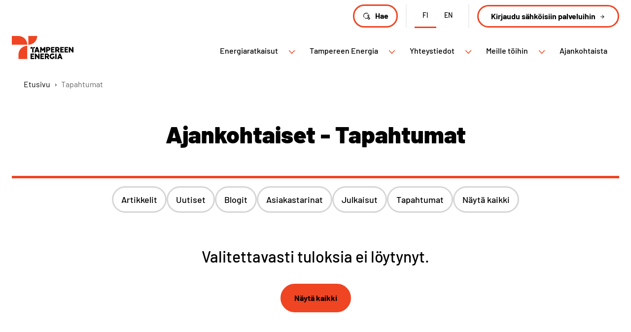

--- FILE ---
content_type: text/html; charset=UTF-8
request_url: https://www.tampereenenergia.fi/tapahtumat/
body_size: 17194
content:

<!doctype html>
<html lang="fi">
<head>
	<meta charset="utf-8">
	<meta http-equiv="x-ua-compatible" content="ie=edge">
	<meta name="viewport" content="width=device-width, initial-scale=1">
			<link rel="preload" as="script" href="https://consent.cookiebot.com/uc.js">
		    <script>
    window.dataLayer = window.dataLayer || [];
    window.dataLayer.push({
        'valu_wpgtm_siteID': 1,
        'valu_wpgtm_mode' : 'production'
    });

        </script>

		<script
		data-cookieconsent="ignore"	>
		(function(w,d,s,l,i){w[l]=w[l]||[];w[l].push({'gtm.start':
            new Date().getTime(),event:'gtm.js'});var f=d.getElementsByTagName(s)[0],
        j=d.createElement(s),dl=l!='dataLayer'?'&l='+l:'';j.async=true;j.src=
        'https://www.googletagmanager.com/gtm.js?id='+i+dl;f.parentNode.insertBefore(j,f);
    })(window,document,'script','dataLayer','GTM-KDL84V26');
    </script>
	
<script id='polyfills' data-polyfill='https://www.tampereenenergia.fi/wp-content/themes/tampereen-energia/dist/scripts/polyfills-2c54fbced47cd9432c54.js'>(function(){var t=document.getElementById("polyfills").dataset.polyfill,e=!0;try{eval("async function() {}")}catch(t){e=!1}if(!e){var a=document.createElement("script");a.src=t,a.type="text/javascript",a.async=!1,document.getElementsByTagName("script")[0].parentNode.appendChild(a)}})();</script>
	<!-- cookiebot script start -->
	<script id="Cookiebot" src="https://consent.cookiebot.com/uc.js" data-culture="fi" data-cbid="7454bd40-be52-42e4-b356-12bd95de7ae2" data-blockingmode="auto"
	        type="text/javascript"></script>
	<!-- cookiebot script end -->
	<title>Tapahtumat - Tampereen Energia</title>
		<style>img:is([sizes="auto" i], [sizes^="auto," i]) { contain-intrinsic-size: 3000px 1500px }</style>
	
<!-- The SEO Framework by Sybre Waaijer -->
<meta name="robots" content="noindex,max-snippet:-1,max-image-preview:large,max-video-preview:-1" />
<meta name="description" content="Tapahtuma…" />
<meta property="og:type" content="website" />
<meta property="og:locale" content="fi_FI" />
<meta property="og:site_name" content="Tampereen Energia" />
<meta property="og:title" content="Tapahtumat" />
<meta property="og:description" content="Tapahtuma…" />
<meta property="og:url" content="https://www.tampereenenergia.fi/tapahtumat/" />
<meta property="og:image" content="https://www.tampereenenergia.fi/wp-content/uploads/2023/08/share.png" />
<meta property="og:image:width" content="1400" />
<meta property="og:image:height" content="1213" />
<meta name="twitter:card" content="summary_large_image" />
<meta name="twitter:title" content="Tapahtumat" />
<meta name="twitter:description" content="Tapahtuma…" />
<meta name="twitter:image" content="https://www.tampereenenergia.fi/wp-content/uploads/2023/08/share.png" />
<script type="application/ld+json">{"@context":"https://schema.org","@graph":[{"@type":"WebSite","@id":"https://www.tampereenenergia.fi/#/schema/WebSite","url":"https://www.tampereenenergia.fi/","name":"Tampereen Energia","inLanguage":"fi","potentialAction":{"@type":"SearchAction","target":{"@type":"EntryPoint","urlTemplate":"https://www.tampereenenergia.fi/search/{search_term_string}/"},"query-input":"required name=search_term_string"},"publisher":{"@type":"Organization","@id":"https://www.tampereenenergia.fi/#/schema/Organization","name":"Tampereen Energia","url":"https://www.tampereenenergia.fi/"}},{"@type":"CollectionPage","@id":"https://www.tampereenenergia.fi/tapahtumat/","url":"https://www.tampereenenergia.fi/tapahtumat/","name":"Tapahtumat - Tampereen Energia","description":"Tapahtuma…","inLanguage":"fi","isPartOf":{"@id":"https://www.tampereenenergia.fi/#/schema/WebSite"},"breadcrumb":{"@type":"BreadcrumbList","@id":"https://www.tampereenenergia.fi/#/schema/BreadcrumbList","itemListElement":[{"@type":"ListItem","position":1,"item":"https://www.tampereenenergia.fi/","name":"Tampereen Energia"},{"@type":"ListItem","position":2,"name":"Tapahtumat"}]}}]}</script>
<!-- / The SEO Framework by Sybre Waaijer | 1.54ms meta | 0.14ms boot -->

<link rel='dns-prefetch' href='//assets.juicer.io' />
<link rel='stylesheet' id='wp-block-library-css' href='https://www.tampereenenergia.fi/wp-includes/css/dist/block-library/style.min.css?ver=43182ff866f65d7aa343b2a695ff6fcc' type='text/css' media='all' />
<style id='wp-block-library-inline-css' type='text/css'>

		.wp-block-pullquote {
			padding: 3em 0 !important;

			blockquote {
				margin: 0 0 1rem !important;
			}
		}

		.wp-block-quote {
			cite {
				display: inline;
			}
		}
</style>
<style id='safe-svg-svg-icon-style-inline-css' type='text/css'>
.safe-svg-cover{text-align:center}.safe-svg-cover .safe-svg-inside{display:inline-block;max-width:100%}.safe-svg-cover svg{fill:currentColor;height:100%;max-height:100%;max-width:100%;width:100%}

</style>
<style id='valu-interactive-archive-style-inline-css' type='text/css'>
.wp-block-valu-interactive-archive [hidden]{display:none!important}body.admin-bar .wp-interactivity-router-loading-bar{top:32px!important;z-index:9999}.wp-interactivity-router-loading-bar{background-color:var(--wp--preset--color--accent)!important;height:4px!important}

</style>
<style id='valu-interactive-archive-filters-style-inline-css' type='text/css'>
.wp-block-valu-interactive-archive-filters{@import"../../node_modules/tippy.js/dist/tippy.css";@import"../../node_modules/tippy.js/themes/light.css"}.wp-block-valu-interactive-archive-filters .wp-block-valu-interactive-archive__tooltip-button{align-items:center;background-color:transparent;border:0;border-radius:50%;color:var(--wp--preset--color--accent);cursor:help;display:flex;font-weight:700;height:15px;justify-content:center;line-height:1;padding:0;width:15px}.wp-block-valu-interactive-archive-filters .wp-block-valu-interactive-archive__tooltip-target{height:0;opacity:0;overflow:hidden;pointer-events:none;width:0}

</style>
<style id='valu-interactive-archive-filter-radio-style-inline-css' type='text/css'>
.wp-block-valu-interactive-archive-filter-radio__back,.wp-block-valu-interactive-archive-filter-radio__container{display:none}.wp-block-valu-interactive-archive-filter-radio__back.visible,.wp-block-valu-interactive-archive-filter-radio__container.visible{display:flex;gap:.5rem}.wp-block-valu-interactive-archive-filter-radio .hidden{display:none!important}.wp-block-valu-interactive-archive-filter-radio__level-container{display:none;flex-basis:100%;flex-wrap:wrap;gap:1.5rem .5rem}.wp-block-valu-interactive-archive-filter-radio__level-container.visible{display:flex}

</style>
<style id='valu-interactive-archive-filter-select-style-inline-css' type='text/css'>
.wp-block-valu-interactive-archive-filter-select>label{height:0;left:-9999px;opacity:0;position:absolute;top:-9999px;width:0}

</style>
<style id='valu-interactive-archive-filter-search-style-inline-css' type='text/css'>
.wp-block-valu-interactive-archive-filter-search label{height:0;left:-9999px;opacity:0;position:absolute;top:-9999px;width:0}

</style>
<style id='valu-interactive-archive-filter-date-style-inline-css' type='text/css'>
.wp-block-valu-interactive-archive-filter-date label{height:0;left:-9999px;opacity:0;position:absolute;top:-9999px;width:0}

</style>
<style id='valu-interactive-archive-filter-reset-style-inline-css' type='text/css'>


</style>
<style id='valu-interactive-archive-filter-checkbox-style-inline-css' type='text/css'>


</style>
<style id='valu-interactive-archive-filter-multiselect-style-inline-css' type='text/css'>
.wp-block-valu-interactive-archive-filter-multiselect{--valu-ms-font-size:var(--wp--preset--font-size--small,1rem);--valu-ms-text:var(--wp--preset--color--contrast-2,#707575);--valu-ms-bg:var(--wp--preset--color--base-2,#fbfbfa);--valu-ms-border:var(--wp--preset--color--contrast-3,#707575);--valu-ms-panel-bg:var(--wp--preset--color--base,#fff);--valu-ms-accent:var(--wp--preset--color--accent,#a29380);--valu-ms-radius:2px;--valu-ms-toggle-height:46px;--valu-ms-toggle-min-width:300px;--valu-ms-panel-max-h:320px;--valu-ms-panel-z:1000;--valu-ms-shadow:0px 3px 3px 0px rgba(0,0,0,.16);--valu-ms-item-min-h:44px;--valu-ms-hover-bg:var(--valu-ms-accent);--valu-ms-hover-text:var(--wp--preset--color--base,#fff);--valu-ms-hierarchy-indent:20px}.wp-block-valu-interactive-archive-filter-multiselect legend{display:flex;gap:1rem}.wp-block-valu-interactive-archive-filter-multiselect .sr-only{height:1px;margin:-1px;overflow:hidden;padding:0;position:absolute!important;width:1px;clip:rect(0,0,0,0);border:0;white-space:nowrap}.wp-block-valu-interactive-archive-filter-multiselect .multi-select{display:block;position:relative}.wp-block-valu-interactive-archive-filter-multiselect .multi-select>.toggle{background-color:var(--valu-ms-bg);border:1px solid var(--valu-ms-border);border-radius:var(--valu-ms-radius);box-sizing:border-box;color:var(--valu-ms-text);cursor:pointer;display:inline-block;font-size:var(--valu-ms-font-size);font-weight:500;height:var(--valu-ms-toggle-height);line-height:1.2;min-width:var(--valu-ms-toggle-min-width);padding:13px 40px 12px 20px;position:relative;text-align:left;width:100%;z-index:100}.wp-block-valu-interactive-archive-filter-multiselect .multi-select>.toggle:focus{outline:2px solid var(--valu-ms-accent)}.wp-block-valu-interactive-archive-filter-multiselect .multi-select>.toggle>.chevron{border-left:5px solid transparent;border-right:5px solid transparent;border-top:5px solid;display:inline-block;height:0;position:absolute;right:1.5em;top:1.2em;transition:transform .2s ease;width:0}.wp-block-valu-interactive-archive-filter-multiselect .multi-select.in>.toggle>.chevron{transform:rotate(180deg)}.wp-block-valu-interactive-archive-filter-multiselect .multi-select>ul{background-color:var(--valu-ms-panel-bg);border:1px solid var(--valu-ms-border);border-radius:0 0 var(--valu-ms-radius) var(--valu-ms-radius);box-shadow:var(--valu-ms-shadow);display:none;left:0;list-style:none;margin:0;max-height:var(--valu-ms-panel-max-h);min-width:100%;overflow-x:hidden;overflow-y:auto;padding:0;position:absolute;top:100%;z-index:var(--valu-ms-panel-z)}.wp-block-valu-interactive-archive-filter-multiselect .multi-select>ul>.multi-select-search{background-color:var(--valu-ms-panel-bg);border-bottom:1px solid var(--valu-ms-border);margin-bottom:5px;padding:10px;position:sticky;top:0;z-index:10}.wp-block-valu-interactive-archive-filter-multiselect .multi-select>ul>.multi-select-search .search-wrapper{display:flex;gap:0;justify-content:space-between}.wp-block-valu-interactive-archive-filter-multiselect .multi-select>ul>.multi-select-search .clear-search{background:none;border:none;color:var(--valu-ms-text);cursor:pointer;font-size:1.2rem;padding:0 8px}.wp-block-valu-interactive-archive-filter-multiselect .multi-select>ul>.multi-select-search input[type=text]{border:1px solid var(--valu-ms-border);border-radius:var(--valu-ms-radius);font-size:var(--valu-ms-font-size);padding:8px 12px;width:100%}.wp-block-valu-interactive-archive-filter-multiselect .multi-select>ul>.multi-select-search input[type=text]:focus{outline:2px solid var(--valu-ms-accent);outline-offset:2px}.wp-block-valu-interactive-archive-filter-multiselect .multi-select>ul>li{font-size:var(--valu-ms-font-size);white-space:nowrap}.wp-block-valu-interactive-archive-filter-multiselect .multi-select>ul>li.hidden{display:none}.wp-block-valu-interactive-archive-filter-multiselect .multi-select>ul>li.focused>label{background-color:var(--valu-ms-hover-bg);color:var(--valu-ms-hover-text)}.wp-block-valu-interactive-archive-filter-multiselect .multi-select>ul>li.focused>label input[type=checkbox]:checked:before{background:var(--valu-ms-hover-text)}.wp-block-valu-interactive-archive-filter-multiselect .multi-select>ul>li.hierarchy-level-1>label{padding-left:calc(10px + var(--valu-ms-hierarchy-indent))}.wp-block-valu-interactive-archive-filter-multiselect .multi-select>ul>li.hierarchy-level-2>label{padding-left:calc(10px + var(--valu-ms-hierarchy-indent)*2)}.wp-block-valu-interactive-archive-filter-multiselect .multi-select>ul>li.hierarchy-level-3>label{padding-left:calc(10px + var(--valu-ms-hierarchy-indent)*3)}.wp-block-valu-interactive-archive-filter-multiselect .multi-select>ul>li.hierarchy-level-4>label{padding-left:calc(10px + var(--valu-ms-hierarchy-indent)*4)}.wp-block-valu-interactive-archive-filter-multiselect .multi-select>ul>li.hierarchy-level-5>label{padding-left:calc(10px + var(--valu-ms-hierarchy-indent)*5)}.wp-block-valu-interactive-archive-filter-multiselect .multi-select>ul>li>label{align-items:center;cursor:pointer;display:flex;gap:.5em;line-height:1.2;min-height:var(--valu-ms-item-min-h);padding:10px;transition:background-color .2s ease}.wp-block-valu-interactive-archive-filter-multiselect .multi-select>ul>li>label:focus,.wp-block-valu-interactive-archive-filter-multiselect .multi-select>ul>li>label:hover{background-color:var(--valu-ms-hover-bg);color:var(--valu-ms-hover-text)}.wp-block-valu-interactive-archive-filter-multiselect .multi-select>ul>li>label:focus input[type=checkbox]:checked:before,.wp-block-valu-interactive-archive-filter-multiselect .multi-select>ul>li>label:hover input[type=checkbox]:checked:before{background:var(--valu-ms-hover-text)}.wp-block-valu-interactive-archive-filter-multiselect .multi-select input[type=checkbox]:focus{outline:2px solid var(--valu-ms-accent);outline-offset:2px}@media(hover:none){.wp-block-valu-interactive-archive-filter-multiselect .multi-select ul>li>label{padding:12px 10px}}.wp-block-valu-interactive-archive-filter-multiselect .multi-select.in>ul{display:block}.wp-block-valu-interactive-archive-filter-multiselect .multi-select-backdrop{background-color:transparent;bottom:0;left:0;position:fixed;right:0;top:0;z-index:900}

</style>
<style id='valu-interactive-archive-filter-range-style-inline-css' type='text/css'>
.wp-block-valu-interactive-archive-filter-range{--range-height:6px;--range-thumb-size:20px;--range-track-color:var(--wp--preset--color--contrast-3,#e0e0e0);--range-progress-color:var(--wp--preset--color--accent,#a29380);--range-thumb-color:var(--wp--preset--color--base,#fff);--range-thumb-border:var(--wp--preset--color--accent,#a29380)}.wp-block-valu-interactive-archive-filter-range .range-values{align-items:center;display:flex;font-size:var(--wp--preset--font-size--small,1rem);font-weight:500;justify-content:space-between;margin-bottom:1rem}.wp-block-valu-interactive-archive-filter-range .range-values .range-separator{color:var(--wp--preset--color--contrast-2,#707575);margin:0 .5rem}.wp-block-valu-interactive-archive-filter-range .range-slider{height:var(--range-thumb-size);margin:1rem 0;position:relative}.wp-block-valu-interactive-archive-filter-range .range-track{background:var(--range-track-color);border-radius:calc(var(--range-height)/2);height:var(--range-height);left:0;pointer-events:none;position:absolute;right:0;top:50%;transform:translateY(-50%)}.wp-block-valu-interactive-archive-filter-range .range-progress{background:var(--range-progress-color);border-radius:calc(var(--range-height)/2);height:100%;position:absolute;transition:left .1s ease,right .1s ease}.wp-block-valu-interactive-archive-filter-range .range-thumb{-webkit-appearance:none;-moz-appearance:none;appearance:none;background:transparent;height:var(--range-thumb-size);left:0;margin:0;outline:none;padding:0;pointer-events:none;position:absolute;top:0;width:100%}.wp-block-valu-interactive-archive-filter-range .range-thumb::-webkit-slider-thumb{-webkit-appearance:none;appearance:none;background:var(--range-thumb-color);border:2px solid var(--range-thumb-border);border-radius:50%;box-shadow:0 2px 4px rgba(0,0,0,.2);cursor:pointer;height:var(--range-thumb-size);pointer-events:all;-webkit-transition:transform .1s ease;transition:transform .1s ease;width:var(--range-thumb-size)}.wp-block-valu-interactive-archive-filter-range .range-thumb::-webkit-slider-thumb:hover{transform:scale(1.1)}.wp-block-valu-interactive-archive-filter-range .range-thumb::-webkit-slider-thumb:active{transform:scale(1.15)}.wp-block-valu-interactive-archive-filter-range .range-thumb::-moz-range-thumb{background:var(--range-thumb-color);border:2px solid var(--range-thumb-border);border-radius:50%;box-shadow:0 2px 4px rgba(0,0,0,.2);cursor:pointer;height:var(--range-thumb-size);pointer-events:all;-moz-transition:transform .1s ease;transition:transform .1s ease;width:var(--range-thumb-size)}.wp-block-valu-interactive-archive-filter-range .range-thumb::-moz-range-thumb:hover{transform:scale(1.1)}.wp-block-valu-interactive-archive-filter-range .range-thumb::-moz-range-thumb:active{transform:scale(1.15)}.wp-block-valu-interactive-archive-filter-range .range-thumb:focus{outline:none}.wp-block-valu-interactive-archive-filter-range .range-thumb:focus::-webkit-slider-thumb{outline:2px solid var(--range-thumb-border);outline-offset:2px}.wp-block-valu-interactive-archive-filter-range .range-thumb:focus::-moz-range-thumb{outline:2px solid var(--range-thumb-border);outline-offset:2px}.wp-block-valu-interactive-archive-filter-range .range-thumb::-webkit-slider-runnable-track{background:transparent;border:none}.wp-block-valu-interactive-archive-filter-range .range-thumb::-moz-range-track{background:transparent;border:none}.wp-block-valu-interactive-archive-filter-range .range-thumb-max{z-index:2}.wp-block-valu-interactive-archive-filter-range .range-thumb-min{z-index:3}

</style>
<style id='valu-interactive-archive-results-sort-style-inline-css' type='text/css'>
.wp-block-valu-interactive-archive-results-sort>label{height:0;left:-9999px;opacity:0;position:absolute;top:-9999px;width:0}

</style>
<style id='valu-emission-calculator-form-style-inline-css' type='text/css'>
.wp-block-valu-emission-calculator-form{border:5px solid var(--color-porcelain);padding:16px}@media(min-width:768px){.wp-block-valu-emission-calculator-form{padding:32px}}.wp-block-valu-emission-calculator-form__main-title{font-size:32px;font-weight:900;margin-bottom:24px}.wp-block-valu-emission-calculator-form__results{display:none;margin-top:30px}.wp-block-valu-emission-calculator-form__results.visible{display:block}.wp-block-valu-emission-calculator-form__results-title{border-bottom:1px solid var(--color-porcelain);font-size:15px;font-weight:900;letter-spacing:.2px;line-height:1;padding:20px 0;text-transform:uppercase}.wp-block-valu-emission-calculator-form__consumption{max-width:556px;position:relative;width:100%}.wp-block-valu-emission-calculator-form__consumption input{border:1px solid var(--color-black);display:block;height:100%;overflow:hidden;padding:16px 56px 16px 16px;text-overflow:ellipsis;white-space:nowrap;width:100%}.wp-block-valu-emission-calculator-form__consumption div{font-weight:500;pointer-events:none;position:absolute;right:16px;top:50%;transform:translateY(-50%)}.wp-block-valu-emission-calculator-form__steps{display:grid;gap:16px}@media(min-width:768px){.wp-block-valu-emission-calculator-form__steps{gap:33px}}.wp-block-valu-emission-calculator-form__step{display:flex;gap:16px}@media(min-width:768px){.wp-block-valu-emission-calculator-form__step{gap:24px}}.wp-block-valu-emission-calculator-form__step:last-child .wp-block-valu-emission-calculator-form__step-number:after{display:none}.wp-block-valu-emission-calculator-form__step-number{background-color:#fff;border:3px solid var(--brand-primary);border-radius:180px;color:#000;flex:0 0 32px;font-size:14px;font-style:normal;font-weight:900;height:32px;line-height:26px;text-align:center}.wp-block-valu-emission-calculator-form__step-number:after{background-color:#d9d9d9;content:"";display:block;height:110px;margin:4px auto 0;top:1px;width:1px}.wp-block-valu-emission-calculator-form__step-title{color:#000;display:block;font-size:15px;font-style:normal;font-weight:900;letter-spacing:.2px;margin-top:5px;text-transform:uppercase}.wp-block-valu-emission-calculator-form__step-content{display:flex;flex:1 1 100%;flex-direction:column;gap:15px}.wp-block-valu-emission-calculator-form__result{display:none}.wp-block-valu-emission-calculator-form__result.visible{display:block}.wp-block-valu-emission-calculator-form__result-title{font-size:24px;font-weight:500;margin-bottom:26px}.wp-block-valu-emission-calculator-form__result-items{display:grid;gap:24px;grid-template-columns:repeat(1,1fr);text-align:center}@media(min-width:768px){.wp-block-valu-emission-calculator-form__result-items{grid-template-columns:repeat(2,1fr)}}@media(min-width:992px){.wp-block-valu-emission-calculator-form__result-items{grid-template-columns:repeat(4,1fr)}}.wp-block-valu-emission-calculator-form__result-item{background-color:var(--color-porcelain);display:flex;flex-direction:column;flex-wrap:wrap;font-size:17px;gap:24px;padding:24px}.wp-block-valu-emission-calculator-form__result-item strong{font-size:20px;font-weight:900;letter-spacing:.2px}.wp-block-valu-emission-calculator-form__result-item:first-child{background-color:var(--brand-quaternary)}.wp-block-valu-emission-calculator-form__result-item-title{font-size:24px;font-weight:500;line-height:1.2;margin-bottom:0}.wp-block-valu-emission-calculator-form__radio-container,.wp-block-valu-emission-calculator-form__step-content{position:relative}.wp-block-valu-emission-calculator-form__step-content input[type=radio]{-webkit-appearance:none;-moz-appearance:none;appearance:none;background:none;border:0;height:20px;left:0;margin:0;padding:0;position:absolute;top:3px;width:20px}.wp-block-valu-emission-calculator-form__step-content input[type=radio]+label{cursor:pointer;display:inline-block;padding-left:30px;position:relative}.wp-block-valu-emission-calculator-form__step-content input[type=radio]+label:after,.wp-block-valu-emission-calculator-form__step-content input[type=radio]+label:before{bottom:0;content:"";margin:auto;position:absolute;top:0}.wp-block-valu-emission-calculator-form__step-content input[type=radio]+label:after{background-color:var(--color-white,#fff);border:2px solid var(--color-black,#000);border-radius:50%;content:"";display:inline-block;height:20px;left:0;position:absolute;top:0;transition:left .25s,background-color .13s;width:20px}.wp-block-valu-emission-calculator-form__step-content input[type=radio]:checked+label:before{background-color:var(--brand-primary);border-radius:50%;color:var(--brand-primary);content:"";font-size:18px;font-weight:700;height:8px;left:6px;margin:0;position:absolute;text-align:center;top:8px;width:8px;z-index:9}.wp-block-valu-emission-calculator-form input[type=number]{-moz-appearance:textfield}.wp-block-valu-emission-calculator-form input::-webkit-inner-spin-button,.wp-block-valu-emission-calculator-form input::-webkit-outer-spin-button{-webkit-appearance:none}.wp-block-valu-emission-calculator-form .screen-reader-only{height:1px;margin:-1px;overflow:hidden;padding:0;position:absolute;width:1px;clip:rect(0,0,0,0);border-width:0;white-space:nowrap}

</style>
<style id='valu-meter-campaign-style-inline-css' type='text/css'>
.wp-block-valu-meter-campaign.aligncenter{display:flex;flex-wrap:wrap;justify-content:center}.wp-block-valu-meter-campaign__content-wrap{max-width:420px;width:420px}.wp-block-valu-meter-campaign.aligncenter .wp-block-valu-meter-campaign__content-wrap{max-width:500px;width:500px}.wp-block-valu-meter-campaign__input-container label{display:grid;gap:.5rem;grid-template-columns:repeat(1,minmax(10px,1fr))}.editor-styles-wrapper .wp-block-valu-meter-campaign__input-container label{display:grid}.wp-block-valu-meter-campaign__input-container input{border:2px solid var(--brand-primary);border-radius:36px;max-width:320px;padding:.25rem 1rem;width:100%}.wp-block-valu-meter-campaign.aligncenter .wp-block-valu-meter-campaign__input-container input{max-width:100%}.wp-block-valu-meter-campaign__results{background-color:var(--color-alabaster);margin-top:1rem;opacity:0;padding:1rem;transition:all .2s}.wp-block-valu-meter-campaign__results ul{display:grid;gap:1rem;grid-template-columns:repeat(1,minmax(10px,1fr));list-style:none;margin:0;padding-left:0}.editor-styles-wrapper .wp-block-valu-meter-campaign__results ul{padding-left:0}.wp-block-valu-meter-campaign__results--showing-results{opacity:1}.wp-block-valu-meter-campaign__data p{margin-bottom:0}.wp-block-valu-meter-campaign__data-title{font-weight:700;margin-bottom:.25rem}.wp-block-valu-meter-campaign__error-message{background-color:var(--color-alabaster);display:block;margin-top:1rem;opacity:0;padding:1rem;transition:all .2s}.wp-block-valu-meter-campaign__error-message--has-error{opacity:1}.wp-block-valu-meter-campaign__error-message--showing-results{display:none}.wp-block-valu-meter-campaign__loading-spinner{display:none;height:32px;margin-top:1rem;transition:all .2s;width:32px}.wp-block-valu-meter-campaign__loading-spinner--is-loading{display:block}.wp-block-valu-meter-campaign__loading-spinner svg{height:100%;width:100%}.wp-block-valu-meter-campaign__sr-text{border:0;clip:rect(1px,1px,1px,1px);clip-path:inset(50%);height:1px;margin:-1px;overflow:hidden;padding:0;position:absolute;width:1px;word-wrap:normal}.wp-block-valu-meter-campaign__editor-notice{flex-basis:100%;width:100%}.wp-block-valu-meter-campaign.aligncenter .wp-block-valu-meter-campaign__editor-notice{text-align:center}

</style>
<style id='global-styles-inline-css' type='text/css'>
:root{--wp--preset--aspect-ratio--square: 1;--wp--preset--aspect-ratio--4-3: 4/3;--wp--preset--aspect-ratio--3-4: 3/4;--wp--preset--aspect-ratio--3-2: 3/2;--wp--preset--aspect-ratio--2-3: 2/3;--wp--preset--aspect-ratio--16-9: 16/9;--wp--preset--aspect-ratio--9-16: 9/16;--wp--preset--color--black: #000000;--wp--preset--color--cyan-bluish-gray: #abb8c3;--wp--preset--color--white: #ffffff;--wp--preset--color--pale-pink: #f78da7;--wp--preset--color--vivid-red: #cf2e2e;--wp--preset--color--luminous-vivid-orange: #ff6900;--wp--preset--color--luminous-vivid-amber: #fcb900;--wp--preset--color--light-green-cyan: #7bdcb5;--wp--preset--color--vivid-green-cyan: #00d084;--wp--preset--color--pale-cyan-blue: #8ed1fc;--wp--preset--color--vivid-cyan-blue: #0693e3;--wp--preset--color--vivid-purple: #9b51e0;--wp--preset--gradient--vivid-cyan-blue-to-vivid-purple: linear-gradient(135deg,rgba(6,147,227,1) 0%,rgb(155,81,224) 100%);--wp--preset--gradient--light-green-cyan-to-vivid-green-cyan: linear-gradient(135deg,rgb(122,220,180) 0%,rgb(0,208,130) 100%);--wp--preset--gradient--luminous-vivid-amber-to-luminous-vivid-orange: linear-gradient(135deg,rgba(252,185,0,1) 0%,rgba(255,105,0,1) 100%);--wp--preset--gradient--luminous-vivid-orange-to-vivid-red: linear-gradient(135deg,rgba(255,105,0,1) 0%,rgb(207,46,46) 100%);--wp--preset--gradient--very-light-gray-to-cyan-bluish-gray: linear-gradient(135deg,rgb(238,238,238) 0%,rgb(169,184,195) 100%);--wp--preset--gradient--cool-to-warm-spectrum: linear-gradient(135deg,rgb(74,234,220) 0%,rgb(151,120,209) 20%,rgb(207,42,186) 40%,rgb(238,44,130) 60%,rgb(251,105,98) 80%,rgb(254,248,76) 100%);--wp--preset--gradient--blush-light-purple: linear-gradient(135deg,rgb(255,206,236) 0%,rgb(152,150,240) 100%);--wp--preset--gradient--blush-bordeaux: linear-gradient(135deg,rgb(254,205,165) 0%,rgb(254,45,45) 50%,rgb(107,0,62) 100%);--wp--preset--gradient--luminous-dusk: linear-gradient(135deg,rgb(255,203,112) 0%,rgb(199,81,192) 50%,rgb(65,88,208) 100%);--wp--preset--gradient--pale-ocean: linear-gradient(135deg,rgb(255,245,203) 0%,rgb(182,227,212) 50%,rgb(51,167,181) 100%);--wp--preset--gradient--electric-grass: linear-gradient(135deg,rgb(202,248,128) 0%,rgb(113,206,126) 100%);--wp--preset--gradient--midnight: linear-gradient(135deg,rgb(2,3,129) 0%,rgb(40,116,252) 100%);--wp--preset--font-size--small: 13px;--wp--preset--font-size--medium: 20px;--wp--preset--font-size--large: 36px;--wp--preset--font-size--x-large: 42px;--wp--preset--spacing--20: 0.44rem;--wp--preset--spacing--30: 0.67rem;--wp--preset--spacing--40: 1rem;--wp--preset--spacing--50: 1.5rem;--wp--preset--spacing--60: 2.25rem;--wp--preset--spacing--70: 3.38rem;--wp--preset--spacing--80: 5.06rem;--wp--preset--shadow--natural: 6px 6px 9px rgba(0, 0, 0, 0.2);--wp--preset--shadow--deep: 12px 12px 50px rgba(0, 0, 0, 0.4);--wp--preset--shadow--sharp: 6px 6px 0px rgba(0, 0, 0, 0.2);--wp--preset--shadow--outlined: 6px 6px 0px -3px rgba(255, 255, 255, 1), 6px 6px rgba(0, 0, 0, 1);--wp--preset--shadow--crisp: 6px 6px 0px rgba(0, 0, 0, 1);}:where(.is-layout-flex){gap: 0.5em;}:where(.is-layout-grid){gap: 0.5em;}body .is-layout-flex{display: flex;}.is-layout-flex{flex-wrap: wrap;align-items: center;}.is-layout-flex > :is(*, div){margin: 0;}body .is-layout-grid{display: grid;}.is-layout-grid > :is(*, div){margin: 0;}:where(.wp-block-columns.is-layout-flex){gap: 2em;}:where(.wp-block-columns.is-layout-grid){gap: 2em;}:where(.wp-block-post-template.is-layout-flex){gap: 1.25em;}:where(.wp-block-post-template.is-layout-grid){gap: 1.25em;}.has-black-color{color: var(--wp--preset--color--black) !important;}.has-cyan-bluish-gray-color{color: var(--wp--preset--color--cyan-bluish-gray) !important;}.has-white-color{color: var(--wp--preset--color--white) !important;}.has-pale-pink-color{color: var(--wp--preset--color--pale-pink) !important;}.has-vivid-red-color{color: var(--wp--preset--color--vivid-red) !important;}.has-luminous-vivid-orange-color{color: var(--wp--preset--color--luminous-vivid-orange) !important;}.has-luminous-vivid-amber-color{color: var(--wp--preset--color--luminous-vivid-amber) !important;}.has-light-green-cyan-color{color: var(--wp--preset--color--light-green-cyan) !important;}.has-vivid-green-cyan-color{color: var(--wp--preset--color--vivid-green-cyan) !important;}.has-pale-cyan-blue-color{color: var(--wp--preset--color--pale-cyan-blue) !important;}.has-vivid-cyan-blue-color{color: var(--wp--preset--color--vivid-cyan-blue) !important;}.has-vivid-purple-color{color: var(--wp--preset--color--vivid-purple) !important;}.has-black-background-color{background-color: var(--wp--preset--color--black) !important;}.has-cyan-bluish-gray-background-color{background-color: var(--wp--preset--color--cyan-bluish-gray) !important;}.has-white-background-color{background-color: var(--wp--preset--color--white) !important;}.has-pale-pink-background-color{background-color: var(--wp--preset--color--pale-pink) !important;}.has-vivid-red-background-color{background-color: var(--wp--preset--color--vivid-red) !important;}.has-luminous-vivid-orange-background-color{background-color: var(--wp--preset--color--luminous-vivid-orange) !important;}.has-luminous-vivid-amber-background-color{background-color: var(--wp--preset--color--luminous-vivid-amber) !important;}.has-light-green-cyan-background-color{background-color: var(--wp--preset--color--light-green-cyan) !important;}.has-vivid-green-cyan-background-color{background-color: var(--wp--preset--color--vivid-green-cyan) !important;}.has-pale-cyan-blue-background-color{background-color: var(--wp--preset--color--pale-cyan-blue) !important;}.has-vivid-cyan-blue-background-color{background-color: var(--wp--preset--color--vivid-cyan-blue) !important;}.has-vivid-purple-background-color{background-color: var(--wp--preset--color--vivid-purple) !important;}.has-black-border-color{border-color: var(--wp--preset--color--black) !important;}.has-cyan-bluish-gray-border-color{border-color: var(--wp--preset--color--cyan-bluish-gray) !important;}.has-white-border-color{border-color: var(--wp--preset--color--white) !important;}.has-pale-pink-border-color{border-color: var(--wp--preset--color--pale-pink) !important;}.has-vivid-red-border-color{border-color: var(--wp--preset--color--vivid-red) !important;}.has-luminous-vivid-orange-border-color{border-color: var(--wp--preset--color--luminous-vivid-orange) !important;}.has-luminous-vivid-amber-border-color{border-color: var(--wp--preset--color--luminous-vivid-amber) !important;}.has-light-green-cyan-border-color{border-color: var(--wp--preset--color--light-green-cyan) !important;}.has-vivid-green-cyan-border-color{border-color: var(--wp--preset--color--vivid-green-cyan) !important;}.has-pale-cyan-blue-border-color{border-color: var(--wp--preset--color--pale-cyan-blue) !important;}.has-vivid-cyan-blue-border-color{border-color: var(--wp--preset--color--vivid-cyan-blue) !important;}.has-vivid-purple-border-color{border-color: var(--wp--preset--color--vivid-purple) !important;}.has-vivid-cyan-blue-to-vivid-purple-gradient-background{background: var(--wp--preset--gradient--vivid-cyan-blue-to-vivid-purple) !important;}.has-light-green-cyan-to-vivid-green-cyan-gradient-background{background: var(--wp--preset--gradient--light-green-cyan-to-vivid-green-cyan) !important;}.has-luminous-vivid-amber-to-luminous-vivid-orange-gradient-background{background: var(--wp--preset--gradient--luminous-vivid-amber-to-luminous-vivid-orange) !important;}.has-luminous-vivid-orange-to-vivid-red-gradient-background{background: var(--wp--preset--gradient--luminous-vivid-orange-to-vivid-red) !important;}.has-very-light-gray-to-cyan-bluish-gray-gradient-background{background: var(--wp--preset--gradient--very-light-gray-to-cyan-bluish-gray) !important;}.has-cool-to-warm-spectrum-gradient-background{background: var(--wp--preset--gradient--cool-to-warm-spectrum) !important;}.has-blush-light-purple-gradient-background{background: var(--wp--preset--gradient--blush-light-purple) !important;}.has-blush-bordeaux-gradient-background{background: var(--wp--preset--gradient--blush-bordeaux) !important;}.has-luminous-dusk-gradient-background{background: var(--wp--preset--gradient--luminous-dusk) !important;}.has-pale-ocean-gradient-background{background: var(--wp--preset--gradient--pale-ocean) !important;}.has-electric-grass-gradient-background{background: var(--wp--preset--gradient--electric-grass) !important;}.has-midnight-gradient-background{background: var(--wp--preset--gradient--midnight) !important;}.has-small-font-size{font-size: var(--wp--preset--font-size--small) !important;}.has-medium-font-size{font-size: var(--wp--preset--font-size--medium) !important;}.has-large-font-size{font-size: var(--wp--preset--font-size--large) !important;}.has-x-large-font-size{font-size: var(--wp--preset--font-size--x-large) !important;}
:where(.wp-block-post-template.is-layout-flex){gap: 1.25em;}:where(.wp-block-post-template.is-layout-grid){gap: 1.25em;}
:where(.wp-block-columns.is-layout-flex){gap: 2em;}:where(.wp-block-columns.is-layout-grid){gap: 2em;}
:root :where(.wp-block-pullquote){font-size: 1.5em;line-height: 1.6;}
</style>
<link rel='stylesheet' id='valu-juicer-style-css' href='https://assets.juicer.io/embed.css?ver=43182ff866f65d7aa343b2a695ff6fcc' type='text/css' media='all' />
<link rel='stylesheet' id='styles/main-css' href='https://www.tampereenenergia.fi/wp-content/themes/tampereen-energia/dist/styles/main.css?ver=323c756adc458618e123366467ffe4f4' type='text/css' media='all' />
<script type='text/javascript' data-cookieconsent='ignore' src="https://www.tampereenenergia.fi/wp-includes/js/jquery/jquery.min.js?ver=043d7303c7b7c360508a6070139fab03" id="jquery-core-js"></script>
<script type='text/javascript' data-cookieconsent='ignore' src="https://www.tampereenenergia.fi/wp-includes/js/jquery/jquery-migrate.min.js?ver=b9ccde393b79b776be33b546914a8c6d" id="jquery-migrate-js"></script>
		<meta name="google-site-verification" content="17dsiwgQiD40QHEqxoK_dqGI4I8Je8hJN2hMCwR6TsA"/>
		<link rel="icon" href="https://www.tampereenenergia.fi/wp-content/uploads/2022/12/favicon.svg" sizes="32x32" />
<link rel="icon" href="https://www.tampereenenergia.fi/wp-content/uploads/2022/12/favicon.svg" sizes="192x192" />
<link rel="apple-touch-icon" href="https://www.tampereenenergia.fi/wp-content/uploads/2022/12/favicon.svg" />
<meta name="msapplication-TileImage" content="https://www.tampereenenergia.fi/wp-content/uploads/2022/12/favicon.svg" />
		<style>
            :root {
			            }
		</style>
		</head>
<body class="archive post-type-archive post-type-archive-event wp-theme-tampereen-energia sp-site-settings sp-theme-customizer sp-header sp-mega-menu sp-mobile-menu sp-footer sp-big-lift sp-campaign-hero sp-contact sp-faq sp-gb-cta sp-main-page-hero sp-gb-text-image-columns sp-content-page-hero sp-article-page-hero sp-gb-number-icon-lifts sp-404-page sp-event sp-gb-gravity-fields-form sp-gb-juicer sp-gb-fact-box sp-findkit sp-gb-contact-lead sp-gb-topical-list sp-archive sp-gb-event-list sp-gb-video-embed sp-gb-page-list sp-product sp-gb-product-lifts sp-emergency-notice sp-quick-link-list sp-gb-newsletter sp-gb-button sp-gb-m-chart sp-gb-contract sp-gb-landbot sp-gb-job-hero sp-gb-job-list sp-portal-login-releases production site-sahko">

    <noscript>
        <iframe src="https://www.googletagmanager.com/ns.html?id=GTM-KDL84V26"
                height="0" width="0" style="display:none;visibility:hidden"></iframe>
    </noscript>
    
<!--[if IE]>
<div class="alert alert-warning">
	Käytät &lt;strong&gt;vanhentunutta&lt;/strong&gt; selainta. Ole hyvä ja &lt;a href=”http://browsehappy.com/”&gt;päivitä selaimesi&lt;/a&gt; parantaaksesi käyttökokemustasi.</div>
<![endif]-->


<header id="header" class="header" role="banner">
	<a class="header__skip-link" href="#content" tabindex="1">
		Siirry sisältöön	</a>

	<div class="header__container header__container--mobile container-fluid js-header-container-mobile">
		<div class="header__top header__top--mobile">
			<div class="header__wrap header__wrap--top header__wrap--top-mobile">
				<div class="header__logo">
					<a href="https://www.tampereenenergia.fi/" rel="home"
					   class="header__site-branding-link"
					   aria-label="Tampereen Energia">
						<span class="screen-reader-text">Tampereen Energia</span>
													<span class="header__site-branding-link-icon" aria-hidden="true">
							<svg width="106" height="40" viewBox="0 0 106 40" fill="none" xmlns="http://www.w3.org/2000/svg">
<g clip-path="url(#clip0_2_3045_mob)">
<path d="M41.686 26.9182H44.7575L45.2665 28.5224H47.7135L44.4822 19.1123H41.9732L38.7266 28.5224H41.1728L41.686 26.9182ZM44.1356 24.958H42.313L43.2281 22.0972L44.1356 24.958Z" fill="black"/>
<path d="M50.9845 23.6139L52.694 26.0286H53.6669L55.3603 23.6292V28.5224H57.6196V19.1123H55.7529L53.1809 23.1431L50.5928 19.1123H48.7261V28.5224H50.9845V23.6139Z" fill="black"/>
<path d="M62.846 19.1123H58.9409V28.5224H61.2155V25.433H62.8469C64.8385 25.433 66.1878 24.2095 66.1878 22.2807C66.1878 20.352 64.8079 19.1123 62.8469 19.1123H62.846ZM62.6888 23.5043H61.2146V21.0733H62.6735C63.332 21.0733 63.8342 21.4659 63.8342 22.2807C63.8342 23.0956 63.3167 23.5043 62.6888 23.5043Z" fill="black"/>
<path d="M73.3844 26.5622H69.5975V24.6488H72.7098V22.8611H69.5975V21.0725H73.3844V19.1123H67.3237V28.5224H73.3844V26.5622Z" fill="black"/>
<path d="M82.2931 28.5225V28.3653L80.3006 25.0805L80.3797 25.0406C81.3517 24.5231 81.9481 23.5664 81.9481 22.28C81.9481 20.4447 80.5683 19.1116 78.6072 19.1116H74.7021V28.5217H76.9767V25.4323H77.9487L79.6897 28.5217H82.2931V28.5225ZM78.4348 23.5035H76.9759V21.0726H78.4348C79.0933 21.0726 79.5954 21.4652 79.5954 22.28C79.5954 23.0948 79.078 23.5035 78.4348 23.5035Z" fill="black"/>
<path d="M83.3086 28.5224H89.3693V26.5622H85.5832V24.6488H88.6947V22.8611H85.5832V21.0725H89.3693V19.1123H83.3086V28.5224Z" fill="black"/>
<path d="M90.6763 28.5224H96.737V26.5622H92.9508V24.6488H96.0623V22.8611H92.9508V21.0725H96.737V19.1123H90.6763V28.5224Z" fill="black"/>
<path d="M103.705 19.1123V24.4287L99.7522 19.1123H97.9951V28.5224H100.254V23.2842L104.191 28.5224H105.963V19.1123H103.705Z" fill="black"/>
<path d="M32.1406 39.9049H38.3602V37.9438H34.4143V36.0304H37.6864V34.2426H34.4143V32.4549H38.3602V30.4939H32.1406V39.9049Z" fill="black"/>
<path d="M45.455 35.8111L41.5024 30.4939H39.7461V39.9049H42.0045V34.6658L45.941 39.9049H47.7135V30.4939H45.455V35.8111Z" fill="black"/>
<path d="M49.1343 39.9049H55.3547V37.9438H51.4088V36.0304H54.6801V34.2426H51.4088V32.4549H55.3547V30.4939H49.1343V39.9049Z" fill="black"/>
<path d="M62.5213 36.4229C63.4933 35.9055 64.0898 34.9487 64.0898 33.6623C64.0898 31.827 62.7099 30.4939 60.7489 30.4939H56.7461V39.904H59.0207V36.8146H60.0912L61.8322 39.904H64.4356V39.7468L62.4278 36.4722L62.5213 36.4212V36.4229ZM60.5764 34.8858H59.0198V32.4549H60.5764C61.2349 32.4549 61.7371 32.8475 61.7371 33.6623C61.7371 34.4772 61.2196 34.8858 60.5764 34.8858Z" fill="black"/>
<path d="M76.9767 30.4939H74.7021V39.904H76.9767V30.4939Z" fill="black"/>
<path d="M70.3275 36.2682C70.3275 36.7857 70.4601 37.2725 70.6929 37.6965H69.788C68.3936 37.6787 67.2593 36.5299 67.2593 35.1356C67.2593 33.7413 68.4081 32.5747 69.8202 32.5747C70.5008 32.5747 71.1415 32.8389 71.6249 33.3182L73.2164 31.6834C72.2987 30.7725 71.082 30.2712 69.7897 30.2712C67.1072 30.2712 64.9253 32.4532 64.9253 35.1356C64.9253 37.818 67.0801 39.966 69.7429 40H70.9061L70.9639 38.1069C71.5077 38.796 72.3506 39.2395 73.2963 39.2395V35.2469H70.3258V36.2691L70.3275 36.2682Z" fill="black"/>
<path d="M81.3237 30.4939L78.0771 39.904H80.5234L81.0366 38.2998H84.1081L84.6171 39.904H87.0641L83.8328 30.4939H81.3237ZM81.6636 36.3396L82.5787 33.4788L83.4862 36.3396H81.6636Z" fill="black"/>
<path d="M35.0227 23.1567C35.0227 20.923 36.8334 19.1123 39.0672 19.1123H39.6645V21.375H37.2964V28.5233H35.0219V23.1576L35.0227 23.1567ZM35.8443 19.1157H32.1406V22.0862H32.8739C34.5146 22.0862 35.8443 20.7564 35.8443 19.1157Z" fill="black"/>
<path d="M0.0135947 15.2066H26.5964C26.5964 7.49326 20.5051 0 11.0661 0H0L0.0135947 15.2066Z" fill="#EF4523"/>
<path d="M28.4395 0.00424836V15.1921C36.0602 15.1921 43.4659 9.24613 43.6426 0L28.4395 0.00424836Z" fill="#EF4523"/>
<path d="M26.5963 16.9927C18.8796 16.9927 11.3838 23.1112 11.3838 32.591V39.8854H26.5963V16.9927Z" fill="#EF4523"/>
</g>
<defs>
<clipPath id="clip0_2_3045_mob">
<rect width="105.963" height="40" fill="white"/>
</clipPath>
</defs>
</svg>
						</span>
											</a>
				</div>

				
<div class="header__mobile-buttons">
		<div class="header__search-button">
			<button class="b-button b-button--only-border b-button--search b-button--icon-left">

					<span class="b-button__icon b-button__icon--search" aria-hidden="true">
				<svg viewBox="0 0 20 21" xmlns="http://www.w3.org/2000/svg"><path fill-rule="evenodd" clip-rule="evenodd" d="M13.1 11.827c-.028.04-.053.082-.084.12.03-.038.056-.08.084-.12zm-1.72 1.545h-.059.059zm1.157-.87v.002c-.021.02-.042.042-.065.062l.065-.064zm.915-1.24l-.027.053a3.863 3.863 0 01-.004.002l.03-.055z"/><path fill-rule="evenodd" clip-rule="evenodd" d="M12.723 14.082a.774.774 0 01.032-.024l.105-.08.078-.06a3.853 3.853 0 00.177-.146 8.454 8.454 0 00.36-.332 6.897 6.897 0 00.642-.752l1.94 1.94-1.395 1.395-1.94-1.94zm2.086-2.577a6.617 6.617 0 00-.552-6.396l-.958.958a5.27 5.27 0 01.153 5.195l-.027.053a5.25 5.25 0 01-.325.512c-.028.04-.054.082-.084.12a4.87 4.87 0 01-.48.555v.002c-.02.02-.041.042-.063.061a5.126 5.126 0 01-.648.528c-.027.02-.054.037-.082.056a6.035 6.035 0 01-.168.106l-.111.068a1.356 1.356 0 01-.056.032l-.028.017-.026.015a5.277 5.277 0 01-5.254-.122l-.958.959a6.618 6.618 0 003.7 1.129 6.56 6.56 0 002.695-.58l3.125 3.123 3.269-3.268-3.122-3.123zM5.128 5.094a5.222 5.222 0 013.704-1.532c1.15 0 2.3.377 3.249 1.128l.942-.942c-2.576-2.14-6.418-2.005-8.833.41-2.414 2.414-2.55 6.256-.41 8.832l.943-.942a5.246 5.246 0 01.405-6.954z"/><path fill-rule="evenodd" clip-rule="evenodd" d="M12.872 10.938l-1.178-.61c.55-1.063.127-1.989-.192-2.464a2.48 2.48 0 00-.267-.34l.935-.938c.09.089.187.199.284.326.627.82 1.275 2.37.418 4.026z"/></svg>			</span>
		
		<span class="b-button__title b-button--only-border-title b-button--search-title b-button--icon-left-title">
			Hae		</span>

			</button>
	</div>

	<button class="header-primary-nav-toggle hamburger hamburger--slider js-menu-toggle" data-header-toggle="primary-nav"
	        type="button"
	        aria-label="Menu">
	<span class="hamburger-box">
		<span class="hamburger-inner"></span>
	</span>
	</button>
</div>
			</div>
		</div>

		<div class="header__bottom header__bottom--mobile">
			<div class="header__wrap header__wrap--bottom header__wrap--bottom-mobile js-mobile-menu">
					<div class="header__lang-menu js-lang-menu">
		<nav class="header__lang-menu-nav" aria-label="Kielivalintavalikko">
			<ul aria-label="Kielivalintavalikko" class="header__lang-menu-list">
															<li aria-hidden="true" class="header__lang-menu-item header__lang-menu-item--current">
							<span>fi</span>
						</li>
																				<li class="header__lang-menu-item">
							<a aria-label="English" class="header__lang-menu-link"
							   lang="en-US"
							   hreflang="en-US"
							   href="https://www.tampereenenergia.fi/en/">
								en							</a>
						</li>
												</ul>
		</nav>
	</div>
<div class="mobile-navigation js-mobile-navigation">
	<nav id="mobile-nav" class="mobile-navigation__nav"
	     aria-label="Päävalikko">
		<ul aria-label=" Päävalikko" role="menu" class="mobile-navigation-lvl-1"><li role="none" class="mobile-navigation-lvl-1__item mobile-navigation-lvl-1__item--has-children menu-item menu-item-type-post_type menu-item-object-page menu-item-has-children"><a role="menuitem" class="mobile-navigation-lvl-1__link"  href="https://www.tampereenenergia.fi/energiaratkaisut/">Energiaratkaisut</a>
<button aria-haspopup='true' class="mobile-navigation__sub-menu-toggle" data-mobile-menu-toggle="sub-menu" aria-label="Avaa alavalikko" aria-expanded="false"><span class="mobile-navigation__sub-menu-toggle-icon" aria-hidden="true"><svg viewBox="0 0 16 9" fill="none" xmlns="http://www.w3.org/2000/svg"><path d="M15 1L8 8 1 1" stroke="#EF4523" stroke-width="2" stroke-linecap="round" stroke-linejoin="round"/></svg></span></button>

<ul role='menu' aria-hidden='true' class="mobile-navigation-lvl-2 mobile-navigation-lvl">
	<li role="none" class="mobile-navigation-lvl-2__item mobile-navigation-lvl-2__item--has-children menu-item menu-item-type-post_type menu-item-object-page menu-item-has-children"><a role="menuitem" tabindex="-1" class="mobile-navigation-lvl-2__link"  href="https://www.tampereenenergia.fi/energiaratkaisut/taloyhtioille/">Taloyhtiöille</a></li>
	<li role="none" class="mobile-navigation-lvl-2__item mobile-navigation-lvl-2__item--has-children menu-item menu-item-type-post_type menu-item-object-page menu-item-has-children"><a role="menuitem" tabindex="-1" class="mobile-navigation-lvl-2__link"  href="https://www.tampereenenergia.fi/energiaratkaisut/yrityksille/">Yrityksille</a></li>
	<li role="none" class="mobile-navigation-lvl-2__item mobile-navigation-lvl-2__item--has-children menu-item menu-item-type-post_type menu-item-object-page menu-item-has-children"><a role="menuitem" tabindex="-1" class="mobile-navigation-lvl-2__link"  href="https://www.tampereenenergia.fi/energiaratkaisut/rakennusyhtioille/">Rakennusyhtiöille</a></li>
	<li role="none" class="mobile-navigation-lvl-2__item mobile-navigation-lvl-2__item--has-children menu-item menu-item-type-post_type menu-item-object-page menu-item-has-children"><a role="menuitem" tabindex="-1" class="mobile-navigation-lvl-2__link"  href="https://www.tampereenenergia.fi/energiaratkaisut/suunnittelijoille-ja-urakoitsijoille/">Suunnittelijoille ja urakoitsijoille</a></li>
	<li role="none" class="mobile-navigation-lvl-2__item mobile-navigation-lvl-2__item--has-children menu-item menu-item-type-post_type menu-item-object-page menu-item-has-children"><a role="menuitem" tabindex="-1" class="mobile-navigation-lvl-2__link"  href="https://www.tampereenenergia.fi/energiaratkaisut/koteihin/">Koteihin</a></li>
</ul>
</li>
<li role="none" class="mobile-navigation-lvl-1__item mobile-navigation-lvl-1__item--has-children menu-item menu-item-type-post_type menu-item-object-page menu-item-has-children"><a role="menuitem" class="mobile-navigation-lvl-1__link"  href="https://www.tampereenenergia.fi/tampereen-energia/">Tampereen Energia</a>
<button aria-haspopup='true' class="mobile-navigation__sub-menu-toggle" data-mobile-menu-toggle="sub-menu" aria-label="Avaa alavalikko" aria-expanded="false"><span class="mobile-navigation__sub-menu-toggle-icon" aria-hidden="true"><svg viewBox="0 0 16 9" fill="none" xmlns="http://www.w3.org/2000/svg"><path d="M15 1L8 8 1 1" stroke="#EF4523" stroke-width="2" stroke-linecap="round" stroke-linejoin="round"/></svg></span></button>

<ul role='menu' aria-hidden='true' class="mobile-navigation-lvl-2 mobile-navigation-lvl">
	<li role="none" class="mobile-navigation-lvl-2__item mobile-navigation-lvl-2__item--has-children menu-item menu-item-type-post_type menu-item-object-page menu-item-has-children"><a role="menuitem" tabindex="-1" class="mobile-navigation-lvl-2__link"  href="https://www.tampereenenergia.fi/tampereen-energia/yritys/">Yritys</a></li>
	<li role="none" class="mobile-navigation-lvl-2__item mobile-navigation-lvl-2__item--has-children menu-item menu-item-type-post_type menu-item-object-page menu-item-has-children"><a role="menuitem" tabindex="-1" class="mobile-navigation-lvl-2__link"  href="https://www.tampereenenergia.fi/tampereen-energia/energia/">Energia</a></li>
	<li role="none" class="mobile-navigation-lvl-2__item mobile-navigation-lvl-2__item--has-children menu-item menu-item-type-post_type menu-item-object-page menu-item-has-children"><a role="menuitem" tabindex="-1" class="mobile-navigation-lvl-2__link"  href="https://www.tampereenenergia.fi/tampereen-energia/vastuullisuus/">Vastuullisuus</a></li>
</ul>
</li>
<li role="none" class="mobile-navigation-lvl-1__item mobile-navigation-lvl-1__item--has-children menu-item menu-item-type-post_type menu-item-object-page menu-item-has-children"><a role="menuitem" class="mobile-navigation-lvl-1__link"  href="https://www.tampereenenergia.fi/yhteystiedot/">Yhteystiedot</a>
<button aria-haspopup='true' class="mobile-navigation__sub-menu-toggle" data-mobile-menu-toggle="sub-menu" aria-label="Avaa alavalikko" aria-expanded="false"><span class="mobile-navigation__sub-menu-toggle-icon" aria-hidden="true"><svg viewBox="0 0 16 9" fill="none" xmlns="http://www.w3.org/2000/svg"><path d="M15 1L8 8 1 1" stroke="#EF4523" stroke-width="2" stroke-linecap="round" stroke-linejoin="round"/></svg></span></button>

<ul role='menu' aria-hidden='true' class="mobile-navigation-lvl-2 mobile-navigation-lvl">
	<li role="none" class="mobile-navigation-lvl-2__item mobile-navigation-lvl-2__item--has-children menu-item menu-item-type-post_type menu-item-object-page menu-item-has-children"><a role="menuitem" tabindex="-1" class="mobile-navigation-lvl-2__link"  href="https://www.tampereenenergia.fi/yhteystiedot/asiakaspalvelu/">Asiakaspalvelu</a></li>
	<li role="none" class="mobile-navigation-lvl-2__item menu-item menu-item-type-post_type menu-item-object-page"><a role="menuitem" tabindex="-1" class="mobile-navigation-lvl-2__link"  href="https://www.tampereenenergia.fi/yhteystiedot/asiantuntijamme/">Asiantuntijamme</a></li>
	<li role="none" class="mobile-navigation-lvl-2__item menu-item menu-item-type-post_type menu-item-object-page"><a role="menuitem" tabindex="-1" class="mobile-navigation-lvl-2__link"  href="https://www.tampereenenergia.fi/yhteystiedot/palaute/">Palaute</a></li>
	<li role="none" class="mobile-navigation-lvl-2__item menu-item menu-item-type-post_type menu-item-object-page"><a role="menuitem" tabindex="-1" class="mobile-navigation-lvl-2__link"  href="https://www.tampereenenergia.fi/medialle/">Medialle</a></li>
	<li role="none" class="mobile-navigation-lvl-2__item menu-item menu-item-type-post_type menu-item-object-page"><a role="menuitem" tabindex="-1" class="mobile-navigation-lvl-2__link"  href="https://www.tampereenenergia.fi/vierailukaytannot/">Vierailukäytännöt</a></li>
</ul>
</li>
<li role="none" class="mobile-navigation-lvl-1__item mobile-navigation-lvl-1__item--has-children menu-item menu-item-type-post_type menu-item-object-page menu-item-has-children"><a role="menuitem" class="mobile-navigation-lvl-1__link"  href="https://www.tampereenenergia.fi/tampereen-energia/toihin-tampereen-energialle/">Meille töihin</a>
<button aria-haspopup='true' class="mobile-navigation__sub-menu-toggle" data-mobile-menu-toggle="sub-menu" aria-label="Avaa alavalikko" aria-expanded="false"><span class="mobile-navigation__sub-menu-toggle-icon" aria-hidden="true"><svg viewBox="0 0 16 9" fill="none" xmlns="http://www.w3.org/2000/svg"><path d="M15 1L8 8 1 1" stroke="#EF4523" stroke-width="2" stroke-linecap="round" stroke-linejoin="round"/></svg></span></button>

<ul role='menu' aria-hidden='true' class="mobile-navigation-lvl-2 mobile-navigation-lvl">
	<li role="none" class="mobile-navigation-lvl-2__item mobile-navigation-lvl-2__item--has-children menu-item menu-item-type-post_type menu-item-object-page menu-item-has-children"><a role="menuitem" tabindex="-1" class="mobile-navigation-lvl-2__link"  href="https://www.tampereenenergia.fi/tampereen-energia/toihin-tampereen-energialle/">Töihin Tampereen Energialle</a></li>
</ul>
</li>
<li role="none" class="mobile-navigation-lvl-1__item menu-item menu-item-type-custom menu-item-object-custom"><a role="menuitem" class="mobile-navigation-lvl-1__link"  href="https://www.tampereenenergia.fi/ajankohtaista/?kaikki-sisaltotyypit">Ajankohtaista</a></li>
</ul>	</nav>
</div>																				<div class="header__login-button">
								<a class="b-button b-button--only-border"
	   href="https://kirjautuminen.tampereenenergia.fi/login"
	   target="_self">

		
		<span class="b-button__title b-button--only-border-title">
			Kirjaudu sähköisiin palveluihin		</span>

					<span class="b-button__icon b-button__icon--arrow-right" aria-hidden="true">
				<svg viewBox="0 0 38 38" fill="none" xmlns="http://www.w3.org/2000/svg"><path d="M30.64 18.21L18.322 7.493a.522.522 0 00-.342-.127h-2.886a.26.26 0 00-.17.457l11.42 9.934H7.26a.262.262 0 00-.26.263v1.96c0 .144.117.262.26.262h19.08l-11.42 9.934a.26.26 0 00.17.457h2.983a.25.25 0 00.17-.065L30.641 19.79a1.049 1.049 0 000-1.582z" fill="#EF4523"/></svg>			</span>
			</a>
						</div>
												</div>
		</div>
	</div>

	<div class="header__container header__container--desktop container-fluid js-header-desktop">
		<div class="header__top header__top--desktop">
			<div class="header__wrap header__wrap--top header__wrap--top-desktop">
								<div class="header__search-button">
						<button class="b-button b-button--only-border b-button--search b-button--icon-left">

					<span class="b-button__icon b-button__icon--search" aria-hidden="true">
				<svg viewBox="0 0 20 21" xmlns="http://www.w3.org/2000/svg"><path fill-rule="evenodd" clip-rule="evenodd" d="M13.1 11.827c-.028.04-.053.082-.084.12.03-.038.056-.08.084-.12zm-1.72 1.545h-.059.059zm1.157-.87v.002c-.021.02-.042.042-.065.062l.065-.064zm.915-1.24l-.027.053a3.863 3.863 0 01-.004.002l.03-.055z"/><path fill-rule="evenodd" clip-rule="evenodd" d="M12.723 14.082a.774.774 0 01.032-.024l.105-.08.078-.06a3.853 3.853 0 00.177-.146 8.454 8.454 0 00.36-.332 6.897 6.897 0 00.642-.752l1.94 1.94-1.395 1.395-1.94-1.94zm2.086-2.577a6.617 6.617 0 00-.552-6.396l-.958.958a5.27 5.27 0 01.153 5.195l-.027.053a5.25 5.25 0 01-.325.512c-.028.04-.054.082-.084.12a4.87 4.87 0 01-.48.555v.002c-.02.02-.041.042-.063.061a5.126 5.126 0 01-.648.528c-.027.02-.054.037-.082.056a6.035 6.035 0 01-.168.106l-.111.068a1.356 1.356 0 01-.056.032l-.028.017-.026.015a5.277 5.277 0 01-5.254-.122l-.958.959a6.618 6.618 0 003.7 1.129 6.56 6.56 0 002.695-.58l3.125 3.123 3.269-3.268-3.122-3.123zM5.128 5.094a5.222 5.222 0 013.704-1.532c1.15 0 2.3.377 3.249 1.128l.942-.942c-2.576-2.14-6.418-2.005-8.833.41-2.414 2.414-2.55 6.256-.41 8.832l.943-.942a5.246 5.246 0 01.405-6.954z"/><path fill-rule="evenodd" clip-rule="evenodd" d="M12.872 10.938l-1.178-.61c.55-1.063.127-1.989-.192-2.464a2.48 2.48 0 00-.267-.34l.935-.938c.09.089.187.199.284.326.627.82 1.275 2.37.418 4.026z"/></svg>			</span>
		
		<span class="b-button__title b-button--only-border-title b-button--search-title b-button--icon-left-title">
			Hae		</span>

			</button>
				</div>

					<div class="header__lang-menu js-lang-menu">
		<nav class="header__lang-menu-nav" aria-label="Kielivalintavalikko">
			<ul aria-label="Kielivalintavalikko" class="header__lang-menu-list">
															<li aria-hidden="true" class="header__lang-menu-item header__lang-menu-item--current">
							<span>fi</span>
						</li>
																				<li class="header__lang-menu-item">
							<a aria-label="English" class="header__lang-menu-link"
							   lang="en-US"
							   hreflang="en-US"
							   href="https://www.tampereenenergia.fi/en/">
								en							</a>
						</li>
												</ul>
		</nav>
	</div>

																				<div class="header__login-button">
								<a class="b-button b-button--only-border"
	   href="https://kirjautuminen.tampereenenergia.fi/login"
	   target="_self">

		
		<span class="b-button__title b-button--only-border-title">
			Kirjaudu sähköisiin palveluihin		</span>

					<span class="b-button__icon b-button__icon--arrow-right" aria-hidden="true">
				<svg viewBox="0 0 38 38" fill="none" xmlns="http://www.w3.org/2000/svg"><path d="M30.64 18.21L18.322 7.493a.522.522 0 00-.342-.127h-2.886a.26.26 0 00-.17.457l11.42 9.934H7.26a.262.262 0 00-.26.263v1.96c0 .144.117.262.26.262h19.08l-11.42 9.934a.26.26 0 00.17.457h2.983a.25.25 0 00.17-.065L30.641 19.79a1.049 1.049 0 000-1.582z" fill="#EF4523"/></svg>			</span>
			</a>
						</div>
									
			</div>
		</div>

		<div class="header__bottom header__bottom--desktop">
			<div class="header__wrap header__wrap--bottom header__wrap--bottom-desktop">
				<div class="header__logo">
					<a href="https://www.tampereenenergia.fi/" rel="home"
					   class="header__site-branding-link"
					   aria-label="Tampereen Energia">
						<span class="screen-reader-text">Tampereen Energia</span>

													<span class="header__site-branding-link-icon" aria-hidden="true">
							<svg width="106" height="40" viewBox="0 0 106 40" fill="none" xmlns="http://www.w3.org/2000/svg">
<g clip-path="url(#clip0_2_3045)">
<path d="M41.686 26.9182H44.7575L45.2665 28.5224H47.7135L44.4822 19.1123H41.9732L38.7266 28.5224H41.1728L41.686 26.9182ZM44.1356 24.958H42.313L43.2281 22.0972L44.1356 24.958Z" fill="black"/>
<path d="M50.9845 23.6139L52.694 26.0286H53.6669L55.3603 23.6292V28.5224H57.6196V19.1123H55.7529L53.1809 23.1431L50.5928 19.1123H48.7261V28.5224H50.9845V23.6139Z" fill="black"/>
<path d="M62.846 19.1123H58.9409V28.5224H61.2155V25.433H62.8469C64.8385 25.433 66.1878 24.2095 66.1878 22.2807C66.1878 20.352 64.8079 19.1123 62.8469 19.1123H62.846ZM62.6888 23.5043H61.2146V21.0733H62.6735C63.332 21.0733 63.8342 21.4659 63.8342 22.2807C63.8342 23.0956 63.3167 23.5043 62.6888 23.5043Z" fill="black"/>
<path d="M73.3844 26.5622H69.5975V24.6488H72.7098V22.8611H69.5975V21.0725H73.3844V19.1123H67.3237V28.5224H73.3844V26.5622Z" fill="black"/>
<path d="M82.2931 28.5225V28.3653L80.3006 25.0805L80.3797 25.0406C81.3517 24.5231 81.9481 23.5664 81.9481 22.28C81.9481 20.4447 80.5683 19.1116 78.6072 19.1116H74.7021V28.5217H76.9767V25.4323H77.9487L79.6897 28.5217H82.2931V28.5225ZM78.4348 23.5035H76.9759V21.0726H78.4348C79.0933 21.0726 79.5954 21.4652 79.5954 22.28C79.5954 23.0948 79.078 23.5035 78.4348 23.5035Z" fill="black"/>
<path d="M83.3086 28.5224H89.3693V26.5622H85.5832V24.6488H88.6947V22.8611H85.5832V21.0725H89.3693V19.1123H83.3086V28.5224Z" fill="black"/>
<path d="M90.6763 28.5224H96.737V26.5622H92.9508V24.6488H96.0623V22.8611H92.9508V21.0725H96.737V19.1123H90.6763V28.5224Z" fill="black"/>
<path d="M103.705 19.1123V24.4287L99.7522 19.1123H97.9951V28.5224H100.254V23.2842L104.191 28.5224H105.963V19.1123H103.705Z" fill="black"/>
<path d="M32.1406 39.9049H38.3602V37.9438H34.4143V36.0304H37.6864V34.2426H34.4143V32.4549H38.3602V30.4939H32.1406V39.9049Z" fill="black"/>
<path d="M45.455 35.8111L41.5024 30.4939H39.7461V39.9049H42.0045V34.6658L45.941 39.9049H47.7135V30.4939H45.455V35.8111Z" fill="black"/>
<path d="M49.1343 39.9049H55.3547V37.9438H51.4088V36.0304H54.6801V34.2426H51.4088V32.4549H55.3547V30.4939H49.1343V39.9049Z" fill="black"/>
<path d="M62.5213 36.4229C63.4933 35.9055 64.0898 34.9487 64.0898 33.6623C64.0898 31.827 62.7099 30.4939 60.7489 30.4939H56.7461V39.904H59.0207V36.8146H60.0912L61.8322 39.904H64.4356V39.7468L62.4278 36.4722L62.5213 36.4212V36.4229ZM60.5764 34.8858H59.0198V32.4549H60.5764C61.2349 32.4549 61.7371 32.8475 61.7371 33.6623C61.7371 34.4772 61.2196 34.8858 60.5764 34.8858Z" fill="black"/>
<path d="M76.9767 30.4939H74.7021V39.904H76.9767V30.4939Z" fill="black"/>
<path d="M70.3275 36.2682C70.3275 36.7857 70.4601 37.2725 70.6929 37.6965H69.788C68.3936 37.6787 67.2593 36.5299 67.2593 35.1356C67.2593 33.7413 68.4081 32.5747 69.8202 32.5747C70.5008 32.5747 71.1415 32.8389 71.6249 33.3182L73.2164 31.6834C72.2987 30.7725 71.082 30.2712 69.7897 30.2712C67.1072 30.2712 64.9253 32.4532 64.9253 35.1356C64.9253 37.818 67.0801 39.966 69.7429 40H70.9061L70.9639 38.1069C71.5077 38.796 72.3506 39.2395 73.2963 39.2395V35.2469H70.3258V36.2691L70.3275 36.2682Z" fill="black"/>
<path d="M81.3237 30.4939L78.0771 39.904H80.5234L81.0366 38.2998H84.1081L84.6171 39.904H87.0641L83.8328 30.4939H81.3237ZM81.6636 36.3396L82.5787 33.4788L83.4862 36.3396H81.6636Z" fill="black"/>
<path d="M35.0227 23.1567C35.0227 20.923 36.8334 19.1123 39.0672 19.1123H39.6645V21.375H37.2964V28.5233H35.0219V23.1576L35.0227 23.1567ZM35.8443 19.1157H32.1406V22.0862H32.8739C34.5146 22.0862 35.8443 20.7564 35.8443 19.1157Z" fill="black"/>
<path d="M0.0135947 15.2066H26.5964C26.5964 7.49326 20.5051 0 11.0661 0H0L0.0135947 15.2066Z" fill="#EF4523"/>
<path d="M28.4395 0.00424836V15.1921C36.0602 15.1921 43.4659 9.24613 43.6426 0L28.4395 0.00424836Z" fill="#EF4523"/>
<path d="M26.5963 16.9927C18.8796 16.9927 11.3838 23.1112 11.3838 32.591V39.8854H26.5963V16.9927Z" fill="#EF4523"/>
</g>
<defs>
<clipPath id="clip0_2_3045">
<rect width="105.963" height="40" fill="white"/>
</clipPath>
</defs>
</svg>
						</span>
											</a>
				</div>
				<div class="mega-menu">
	<nav id="mega-menu-nav" class="mega-menu__nav"
	     aria-label="Päävalikko">
		<ul aria-label=" Päävalikko" role="menubar" class="mega-menu__lvl-1"><li role="none" class="mega-menu__lvl-1__item menu-item menu-item-has-children mega-menu-item menu-item-type-post_type menu-item-object-page"><span class="mega-menu__link-wrap"><a role="menuitem" id="energiaratkaisut" class="mega-menu__lvl-1__link"  href="https://www.tampereenenergia.fi/energiaratkaisut/">Energiaratkaisut</a>
<button role='menuitem' aria-haspopup='true' class="mega-menu__sub-menu-toggle" data-mega-menu-toggle="sub-menu" aria-label="Avaa alavalikko" aria-describedby="energiaratkaisut" aria-expanded="false"><span class="mega-menu__sub-menu-toggle-icon" aria-hidden="true"><svg viewBox="0 0 16 9" fill="none" xmlns="http://www.w3.org/2000/svg"><path d="M15 1L8 8 1 1" stroke="#EF4523" stroke-width="2" stroke-linecap="round" stroke-linejoin="round"/></svg></span></button></span>

<div role='group' aria-hidden='true' class="mega-menu__menu"><div role='group' class="mega-menu__menu-wrap"><ul role='menu' class="mega-menu__lvl-2 mega-menu__lvl">
	<li role="none" class="mega-menu__lvl-2__item menu-item menu-item-has-children menu-item-type-post_type menu-item-object-page"><a role="menuitem" class="mega-menu__lvl-2__link"  href="https://www.tampereenenergia.fi/energiaratkaisut/taloyhtioille/">Taloyhtiöille<span aria-hidden="true"><svg viewBox="0 0 16 9" fill="none" xmlns="http://www.w3.org/2000/svg"><path d="M15 1L8 8 1 1" stroke="#EF4523" stroke-width="2" stroke-linecap="round" stroke-linejoin="round"/></svg></span></a>
	<ul role='menu' class="mega-menu__lvl-3 mega-menu__lvl">
		<li role="none" class="mega-menu__lvl-3__item menu-item menu-item-type-post_type menu-item-object-page"><a role="menuitem" class="mega-menu__lvl-3__link"  href="https://www.tampereenenergia.fi/energiaratkaisut/taloyhtioille/kaukolampo-taloyhtioille/">Kaukolämpö</a></li>
		<li role="none" class="mega-menu__lvl-3__item menu-item menu-item-type-post_type menu-item-object-page"><a role="menuitem" class="mega-menu__lvl-3__link"  href="https://www.tampereenenergia.fi/energiaratkaisut/taloyhtioille/jaahdytys-taloyhtioille/">Jäähdytys</a></li>
		<li role="none" class="mega-menu__lvl-3__item menu-item menu-item-type-post_type menu-item-object-page"><a role="menuitem" class="mega-menu__lvl-3__link"  href="https://www.tampereenenergia.fi/energiaratkaisut/lammonohjaus/">Älykäs lämmönohjaus</a></li>
		<li role="none" class="mega-menu__lvl-3__item menu-item menu-item-type-post_type menu-item-object-page"><a role="menuitem" class="mega-menu__lvl-3__link"  href="https://www.tampereenenergia.fi/energiaratkaisut/lammonjakokeskus/">Lämmönjakokeskuksen modernisointi</a></li>
		<li role="none" class="mega-menu__lvl-3__item menu-item menu-item-type-post_type menu-item-object-page"><a role="menuitem" class="mega-menu__lvl-3__link"  href="https://www.tampereenenergia.fi/energiaratkaisut/energiatehokas-taloyhtio/">Energiatehokkuuden parantaminen</a></li>
		<li role="none" class="mega-menu__lvl-3__item menu-item menu-item-type-post_type menu-item-object-page"><a role="menuitem" class="mega-menu__lvl-3__link"  href="https://www.tampereenenergia.fi/energiaratkaisut/mittauspalvelut/">Kulutustiedot ja mittauspalvelut</a></li>
	</ul>
</li>
	<li role="none" class="mega-menu__lvl-2__item menu-item menu-item-has-children menu-item-type-post_type menu-item-object-page"><a role="menuitem" class="mega-menu__lvl-2__link"  href="https://www.tampereenenergia.fi/energiaratkaisut/yrityksille/">Yrityksille<span aria-hidden="true"><svg viewBox="0 0 16 9" fill="none" xmlns="http://www.w3.org/2000/svg"><path d="M15 1L8 8 1 1" stroke="#EF4523" stroke-width="2" stroke-linecap="round" stroke-linejoin="round"/></svg></span></a>
	<ul role='menu' class="mega-menu__lvl-3 mega-menu__lvl">
		<li role="none" class="mega-menu__lvl-3__item menu-item menu-item-type-post_type menu-item-object-page"><a role="menuitem" class="mega-menu__lvl-3__link"  href="https://www.tampereenenergia.fi/energiaratkaisut/yrityksille/kaukolampo-yrityksille/">Kaukolämpö</a></li>
		<li role="none" class="mega-menu__lvl-3__item menu-item menu-item-type-post_type menu-item-object-page"><a role="menuitem" class="mega-menu__lvl-3__link"  href="https://www.tampereenenergia.fi/energiaratkaisut/yrityksille/jaahdytys-yrityksille/">Jäähdytys</a></li>
		<li role="none" class="mega-menu__lvl-3__item menu-item menu-item-type-post_type menu-item-object-page"><a role="menuitem" class="mega-menu__lvl-3__link"  href="https://www.tampereenenergia.fi/energiaratkaisut/kaasu/">Kaasu</a></li>
		<li role="none" class="mega-menu__lvl-3__item menu-item menu-item-type-post_type menu-item-object-page"><a role="menuitem" class="mega-menu__lvl-3__link"  href="https://www.tampereenenergia.fi/energiaratkaisut/sulanapito/">Sulanapito</a></li>
		<li role="none" class="mega-menu__lvl-3__item menu-item menu-item-type-post_type menu-item-object-page"><a role="menuitem" class="mega-menu__lvl-3__link"  href="https://www.tampereenenergia.fi/energiaratkaisut/energianhallinta/">Energianhallinta ja johtaminen</a></li>
		<li role="none" class="mega-menu__lvl-3__item menu-item menu-item-type-post_type menu-item-object-page"><a role="menuitem" class="mega-menu__lvl-3__link"  href="https://www.tampereenenergia.fi/energiaratkaisut/mittauspalvelut/">Kulutustiedot ja mittauspalvelut</a></li>
	</ul>
</li>
	<li role="none" class="mega-menu__lvl-2__item menu-item menu-item-has-children menu-item-type-post_type menu-item-object-page"><a role="menuitem" class="mega-menu__lvl-2__link"  href="https://www.tampereenenergia.fi/energiaratkaisut/rakennusyhtioille/">Rakennusyhtiöille<span aria-hidden="true"><svg viewBox="0 0 16 9" fill="none" xmlns="http://www.w3.org/2000/svg"><path d="M15 1L8 8 1 1" stroke="#EF4523" stroke-width="2" stroke-linecap="round" stroke-linejoin="round"/></svg></span></a>
	<ul role='menu' class="mega-menu__lvl-3 mega-menu__lvl">
		<li role="none" class="mega-menu__lvl-3__item menu-item menu-item-type-post_type menu-item-object-page"><a role="menuitem" class="mega-menu__lvl-3__link"  href="https://www.tampereenenergia.fi/energiaratkaisut/rakennusyhtioille/kaukolampo-rakennusyhtioille/">Kaukolämpö</a></li>
		<li role="none" class="mega-menu__lvl-3__item menu-item menu-item-type-post_type menu-item-object-page"><a role="menuitem" class="mega-menu__lvl-3__link"  href="https://www.tampereenenergia.fi/energiaratkaisut/rakennusyhtioille/jaahdytys-rakennusyhtioille/">Jäähdytys</a></li>
		<li role="none" class="mega-menu__lvl-3__item menu-item menu-item-type-post_type menu-item-object-page"><a role="menuitem" class="mega-menu__lvl-3__link"  href="https://www.tampereenenergia.fi/energiaratkaisut/smart-nrg-alueelliset-ratkaisut/">SmartNRG- alueelliset ratkaisut</a></li>
		<li role="none" class="mega-menu__lvl-3__item menu-item menu-item-type-post_type menu-item-object-page"><a role="menuitem" class="mega-menu__lvl-3__link"  href="https://www.tampereenenergia.fi/energiaratkaisut/smart-nrg-alueelliset-ratkaisut/smart-nrg-hiedanranta/">SmartNRG Hiedanranta</a></li>
	</ul>
</li>
	<li role="none" class="mega-menu__lvl-2__item menu-item menu-item-has-children menu-item-type-post_type menu-item-object-page"><a role="menuitem" class="mega-menu__lvl-2__link"  href="https://www.tampereenenergia.fi/energiaratkaisut/suunnittelijoille-ja-urakoitsijoille/">Suunnittelijoille ja urakoitsijoille<span aria-hidden="true"><svg viewBox="0 0 16 9" fill="none" xmlns="http://www.w3.org/2000/svg"><path d="M15 1L8 8 1 1" stroke="#EF4523" stroke-width="2" stroke-linecap="round" stroke-linejoin="round"/></svg></span></a>
	<ul role='menu' class="mega-menu__lvl-3 mega-menu__lvl">
		<li role="none" class="mega-menu__lvl-3__item menu-item menu-item-type-post_type menu-item-object-page"><a role="menuitem" class="mega-menu__lvl-3__link"  href="https://www.tampereenenergia.fi/energiaratkaisut/suunnittelijoille-ja-urakoitsijoille/teknisen-suunnittelun-materiaalipankki/">Teknisen suunnittelun materiaalipankki</a></li>
		<li role="none" class="mega-menu__lvl-3__item menu-item menu-item-type-custom menu-item-object-custom"><a role="menuitem" class="mega-menu__lvl-3__link"  href="https://www.tampereenenergia.fi/energiaratkaisut/suunnittelijoille-ja-urakoitsijoille/lvi-suunnittelijoille/#liittymalausunto">Liittymälausunto</a></li>
		<li role="none" class="mega-menu__lvl-3__item menu-item menu-item-type-custom menu-item-object-custom"><a role="menuitem" class="mega-menu__lvl-3__link"  href="https://www.tampereenenergia.fi/energiaratkaisut/suunnittelijoille-ja-urakoitsijoille/teknisen-suunnittelun-materiaalipankki/#verkkojenmuutostyot">Verkkojen muutostöiden tilaaminen</a></li>
	</ul>
</li>
	<li role="none" class="mega-menu__lvl-2__item menu-item menu-item-has-children menu-item-type-post_type menu-item-object-page"><a role="menuitem" class="mega-menu__lvl-2__link"  href="https://www.tampereenenergia.fi/energiaratkaisut/koteihin/">Koteihin<span aria-hidden="true"><svg viewBox="0 0 16 9" fill="none" xmlns="http://www.w3.org/2000/svg"><path d="M15 1L8 8 1 1" stroke="#EF4523" stroke-width="2" stroke-linecap="round" stroke-linejoin="round"/></svg></span></a>
	<ul role='menu' class="mega-menu__lvl-3 mega-menu__lvl">
		<li role="none" class="mega-menu__lvl-3__item menu-item menu-item-type-post_type menu-item-object-page"><a role="menuitem" class="mega-menu__lvl-3__link"  href="https://www.tampereenenergia.fi/energiaratkaisut/koteihin/kaukolampo-koteihin/">Kaukolämpö</a></li>
	</ul>
</li>
</ul><div class="mega-menu__close-button-wrap"><button role='menuitem' aria-label="Sulje alavalikko" data-mega-menu-close="sub-menu" class="mega-menu__close-button">Sulje<span class="mega-menu__close-button-icon" aria-hidden="true"><svg viewBox="0 0 9 10" fill="none" xmlns="http://www.w3.org/2000/svg"><path d="M8.052.58L4.5 4.11.948.58l-.896.89L3.604 5 .052 8.53l.896.891L4.5 5.891l3.552 3.53.896-.89L5.396 5l3.552-3.53-.896-.89z" fill="#EF4623"/></svg></span></button></div></div></div>
</li>
<li role="none" class="mega-menu__lvl-1__item menu-item menu-item-has-children mega-menu-item menu-item-type-post_type menu-item-object-page"><span class="mega-menu__link-wrap"><a role="menuitem" id="tampereen-energia" class="mega-menu__lvl-1__link"  href="https://www.tampereenenergia.fi/tampereen-energia/">Tampereen Energia</a>
<button role='menuitem' aria-haspopup='true' class="mega-menu__sub-menu-toggle" data-mega-menu-toggle="sub-menu" aria-label="Avaa alavalikko" aria-describedby="tampereen-energia" aria-expanded="false"><span class="mega-menu__sub-menu-toggle-icon" aria-hidden="true"><svg viewBox="0 0 16 9" fill="none" xmlns="http://www.w3.org/2000/svg"><path d="M15 1L8 8 1 1" stroke="#EF4523" stroke-width="2" stroke-linecap="round" stroke-linejoin="round"/></svg></span></button></span>

<div role='group' aria-hidden='true' class="mega-menu__menu"><div role='group' class="mega-menu__menu-wrap"><ul role='menu' class="mega-menu__lvl-2 mega-menu__lvl">
	<li role="none" class="mega-menu__lvl-2__item menu-item menu-item-has-children menu-item-type-post_type menu-item-object-page"><a role="menuitem" class="mega-menu__lvl-2__link"  href="https://www.tampereenenergia.fi/tampereen-energia/yritys/">Yritys<span aria-hidden="true"><svg viewBox="0 0 16 9" fill="none" xmlns="http://www.w3.org/2000/svg"><path d="M15 1L8 8 1 1" stroke="#EF4523" stroke-width="2" stroke-linecap="round" stroke-linejoin="round"/></svg></span></a>
	<ul role='menu' class="mega-menu__lvl-3 mega-menu__lvl">
		<li role="none" class="mega-menu__lvl-3__item menu-item menu-item-type-post_type menu-item-object-page"><a role="menuitem" class="mega-menu__lvl-3__link"  href="https://www.tampereenenergia.fi/tampereen-energia/">Tampereen Energia lyhyesti</a></li>
		<li role="none" class="mega-menu__lvl-3__item menu-item menu-item-type-post_type menu-item-object-page"><a role="menuitem" class="mega-menu__lvl-3__link"  href="https://www.tampereenenergia.fi/tampereen-energia/yritys/strategia/">Strategia</a></li>
		<li role="none" class="mega-menu__lvl-3__item menu-item menu-item-type-post_type menu-item-object-page"><a role="menuitem" class="mega-menu__lvl-3__link"  href="https://www.tampereenenergia.fi/tampereen-energia/yritys/tytaryhtiot-ja-osakkuudet/">Tytäryhtiöt ja osakkuudet</a></li>
		<li role="none" class="mega-menu__lvl-3__item menu-item menu-item-type-post_type menu-item-object-page"><a role="menuitem" class="mega-menu__lvl-3__link"  href="https://www.tampereenenergia.fi/tampereen-energia/yritys/historia/">Historia</a></li>
		<li role="none" class="mega-menu__lvl-3__item menu-item menu-item-type-post_type menu-item-object-page"><a role="menuitem" class="mega-menu__lvl-3__link"  href="https://www.tampereenenergia.fi/tampereen-energia/yritys/tampereen-energian-johto/">Tampereen Energian johto</a></li>
		<li role="none" class="mega-menu__lvl-3__item menu-item menu-item-type-post_type menu-item-object-page"><a role="menuitem" class="mega-menu__lvl-3__link"  href="https://www.tampereenenergia.fi/tampereen-energia/yritys/innovaatiot-ja-kehityshankkeet/">Innovaatiot ja kehityshankkeet</a></li>
		<li role="none" class="mega-menu__lvl-3__item menu-item menu-item-type-post_type menu-item-object-page"><a role="menuitem" class="mega-menu__lvl-3__link"  href="https://www.tampereenenergia.fi/tampereen-energia/yritys/sponsorointi/">Sponsorointi</a></li>
		<li role="none" class="mega-menu__lvl-3__item menu-item menu-item-type-custom menu-item-object-custom"><a role="menuitem" class="mega-menu__lvl-3__link"  href="https://www.tampereenenergia.fi/julkaisut/">Julkaisut</a></li>
	</ul>
</li>
	<li role="none" class="mega-menu__lvl-2__item menu-item menu-item-has-children menu-item-type-post_type menu-item-object-page"><a role="menuitem" class="mega-menu__lvl-2__link"  href="https://www.tampereenenergia.fi/tampereen-energia/energia/">Energia<span aria-hidden="true"><svg viewBox="0 0 16 9" fill="none" xmlns="http://www.w3.org/2000/svg"><path d="M15 1L8 8 1 1" stroke="#EF4523" stroke-width="2" stroke-linecap="round" stroke-linejoin="round"/></svg></span></a>
	<ul role='menu' class="mega-menu__lvl-3 mega-menu__lvl">
		<li role="none" class="mega-menu__lvl-3__item menu-item menu-item-type-post_type menu-item-object-page"><a role="menuitem" class="mega-menu__lvl-3__link"  href="https://www.tampereenenergia.fi/tampereen-energia/energia/energiantuotanto-tampereella/">Energiantuotanto Tampereella</a></li>
		<li role="none" class="mega-menu__lvl-3__item menu-item menu-item-type-post_type menu-item-object-page"><a role="menuitem" class="mega-menu__lvl-3__link"  href="https://www.tampereenenergia.fi/tampereen-energia/energia/energian-alkupera-ja-alkuperatakuut/">Energian alkuperä ja alkuperätakuut</a></li>
		<li role="none" class="mega-menu__lvl-3__item menu-item menu-item-type-post_type menu-item-object-page"><a role="menuitem" class="mega-menu__lvl-3__link"  href="https://www.tampereenenergia.fi/tampereen-energia/energia/energiantuotannon-paastot/">Energiantuotannon päästökertoimet</a></li>
		<li role="none" class="mega-menu__lvl-3__item menu-item menu-item-type-post_type menu-item-object-page"><a role="menuitem" class="mega-menu__lvl-3__link"  href="https://www.tampereenenergia.fi/paastolaskuri/">Päästölaskuri</a></li>
		<li role="none" class="mega-menu__lvl-3__item menu-item menu-item-type-post_type menu-item-object-page"><a role="menuitem" class="mega-menu__lvl-3__link"  href="https://www.tampereenenergia.fi/tampereen-energia/energia/huoltovarmuus/">Huoltovarmuus</a></li>
		<li role="none" class="mega-menu__lvl-3__item menu-item menu-item-type-post_type menu-item-object-page"><a role="menuitem" class="mega-menu__lvl-3__link"  href="https://www.tampereenenergia.fi/tyomaat/">Työmaat</a></li>
	</ul>
</li>
	<li role="none" class="mega-menu__lvl-2__item menu-item menu-item-has-children menu-item-type-post_type menu-item-object-page"><a role="menuitem" class="mega-menu__lvl-2__link"  href="https://www.tampereenenergia.fi/tampereen-energia/vastuullisuus/">Vastuullisuus<span aria-hidden="true"><svg viewBox="0 0 16 9" fill="none" xmlns="http://www.w3.org/2000/svg"><path d="M15 1L8 8 1 1" stroke="#EF4523" stroke-width="2" stroke-linecap="round" stroke-linejoin="round"/></svg></span></a>
	<ul role='menu' class="mega-menu__lvl-3 mega-menu__lvl">
		<li role="none" class="mega-menu__lvl-3__item menu-item menu-item-type-post_type menu-item-object-page"><a role="menuitem" class="mega-menu__lvl-3__link"  href="https://www.tampereenenergia.fi/tampereen-energia/vastuullisuus/taloudellinen-vastuu/">Taloudellinen vastuu</a></li>
		<li role="none" class="mega-menu__lvl-3__item menu-item menu-item-type-post_type menu-item-object-page"><a role="menuitem" class="mega-menu__lvl-3__link"  href="https://www.tampereenenergia.fi/tampereen-energia/vastuullisuus/sosiaalinen-vastuu/">Sosiaalinen vastuu</a></li>
		<li role="none" class="mega-menu__lvl-3__item menu-item menu-item-type-post_type menu-item-object-page"><a role="menuitem" class="mega-menu__lvl-3__link"  href="https://www.tampereenenergia.fi/tampereen-energia/vastuullisuus/ymparistovastuu/">Ympäristövastuu</a></li>
	</ul>
</li>
</ul><div class="mega-menu__close-button-wrap"><button role='menuitem' aria-label="Sulje alavalikko" data-mega-menu-close="sub-menu" class="mega-menu__close-button">Sulje<span class="mega-menu__close-button-icon" aria-hidden="true"><svg viewBox="0 0 9 10" fill="none" xmlns="http://www.w3.org/2000/svg"><path d="M8.052.58L4.5 4.11.948.58l-.896.89L3.604 5 .052 8.53l.896.891L4.5 5.891l3.552 3.53.896-.89L5.396 5l3.552-3.53-.896-.89z" fill="#EF4623"/></svg></span></button></div></div></div>
</li>
<li role="none" class="mega-menu__lvl-1__item menu-item menu-item-has-children mega-menu-item menu-item-type-post_type menu-item-object-page"><span class="mega-menu__link-wrap"><a role="menuitem" id="yhteystiedot" class="mega-menu__lvl-1__link"  href="https://www.tampereenenergia.fi/yhteystiedot/">Yhteystiedot</a>
<button role='menuitem' aria-haspopup='true' class="mega-menu__sub-menu-toggle" data-mega-menu-toggle="sub-menu" aria-label="Avaa alavalikko" aria-describedby="yhteystiedot" aria-expanded="false"><span class="mega-menu__sub-menu-toggle-icon" aria-hidden="true"><svg viewBox="0 0 16 9" fill="none" xmlns="http://www.w3.org/2000/svg"><path d="M15 1L8 8 1 1" stroke="#EF4523" stroke-width="2" stroke-linecap="round" stroke-linejoin="round"/></svg></span></button></span>

<div role='group' aria-hidden='true' class="mega-menu__menu"><div role='group' class="mega-menu__menu-wrap"><ul role='menu' class="mega-menu__lvl-2 mega-menu__lvl">
	<li role="none" class="mega-menu__lvl-2__item menu-item menu-item-has-children menu-item-type-post_type menu-item-object-page"><a role="menuitem" class="mega-menu__lvl-2__link"  href="https://www.tampereenenergia.fi/yhteystiedot/asiakaspalvelu/">Asiakaspalvelu<span aria-hidden="true"><svg viewBox="0 0 16 9" fill="none" xmlns="http://www.w3.org/2000/svg"><path d="M15 1L8 8 1 1" stroke="#EF4523" stroke-width="2" stroke-linecap="round" stroke-linejoin="round"/></svg></span></a>
	<ul role='menu' class="mega-menu__lvl-3 mega-menu__lvl">
		<li role="none" class="mega-menu__lvl-3__item menu-item menu-item-type-post_type menu-item-object-page"><a role="menuitem" class="mega-menu__lvl-3__link"  href="https://www.tampereenenergia.fi/yhteystiedot/asiakaspalvelu/">Ota yhteyttä</a></li>
		<li role="none" class="mega-menu__lvl-3__item menu-item menu-item-type-post_type menu-item-object-page"><a role="menuitem" class="mega-menu__lvl-3__link"  href="https://www.tampereenenergia.fi/yhteystiedot/asiakaspalvelu/vikapalvelu-24-7/">Vikapalvelu</a></li>
		<li role="none" class="mega-menu__lvl-3__item menu-item menu-item-type-post_type menu-item-object-page"><a role="menuitem" class="mega-menu__lvl-3__link"  href="https://www.tampereenenergia.fi/yhteystiedot/asiakaspalvelu/sahkis-palvelu/">Sähkis-palvelu</a></li>
		<li role="none" class="mega-menu__lvl-3__item menu-item menu-item-type-post_type menu-item-object-page"><a role="menuitem" class="mega-menu__lvl-3__link"  href="https://www.tampereenenergia.fi/yhteystiedot/asiakaspalvelu/usein-kysyttya/">Usein kysyttyä</a></li>
	</ul>
</li>
	<li role="none" class="mega-menu__lvl-2__item menu-item menu-item-type-post_type menu-item-object-page"><a role="menuitem" class="mega-menu__lvl-2__link"  href="https://www.tampereenenergia.fi/yhteystiedot/asiantuntijamme/">Asiantuntijamme<span aria-hidden="true"><svg viewBox="0 0 16 9" fill="none" xmlns="http://www.w3.org/2000/svg"><path d="M15 1L8 8 1 1" stroke="#EF4523" stroke-width="2" stroke-linecap="round" stroke-linejoin="round"/></svg></span></a></li>
	<li role="none" class="mega-menu__lvl-2__item menu-item menu-item-type-post_type menu-item-object-page"><a role="menuitem" class="mega-menu__lvl-2__link"  href="https://www.tampereenenergia.fi/yhteystiedot/palaute/">Palaute<span aria-hidden="true"><svg viewBox="0 0 16 9" fill="none" xmlns="http://www.w3.org/2000/svg"><path d="M15 1L8 8 1 1" stroke="#EF4523" stroke-width="2" stroke-linecap="round" stroke-linejoin="round"/></svg></span></a></li>
	<li role="none" class="mega-menu__lvl-2__item menu-item menu-item-type-post_type menu-item-object-page"><a role="menuitem" class="mega-menu__lvl-2__link"  href="https://www.tampereenenergia.fi/medialle/">Medialle<span aria-hidden="true"><svg viewBox="0 0 16 9" fill="none" xmlns="http://www.w3.org/2000/svg"><path d="M15 1L8 8 1 1" stroke="#EF4523" stroke-width="2" stroke-linecap="round" stroke-linejoin="round"/></svg></span></a></li>
	<li role="none" class="mega-menu__lvl-2__item menu-item menu-item-type-post_type menu-item-object-page"><a role="menuitem" class="mega-menu__lvl-2__link"  href="https://www.tampereenenergia.fi/vierailukaytannot/">Vierailukäytännöt<span aria-hidden="true"><svg viewBox="0 0 16 9" fill="none" xmlns="http://www.w3.org/2000/svg"><path d="M15 1L8 8 1 1" stroke="#EF4523" stroke-width="2" stroke-linecap="round" stroke-linejoin="round"/></svg></span></a></li>
</ul><div class="mega-menu__close-button-wrap"><button role='menuitem' aria-label="Sulje alavalikko" data-mega-menu-close="sub-menu" class="mega-menu__close-button">Sulje<span class="mega-menu__close-button-icon" aria-hidden="true"><svg viewBox="0 0 9 10" fill="none" xmlns="http://www.w3.org/2000/svg"><path d="M8.052.58L4.5 4.11.948.58l-.896.89L3.604 5 .052 8.53l.896.891L4.5 5.891l3.552 3.53.896-.89L5.396 5l3.552-3.53-.896-.89z" fill="#EF4623"/></svg></span></button></div></div></div>
</li>
<li role="none" class="mega-menu__lvl-1__item menu-item menu-item-has-children mega-menu-item menu-item-type-post_type menu-item-object-page"><span class="mega-menu__link-wrap"><a role="menuitem" id="meille-toihin" class="mega-menu__lvl-1__link"  href="https://www.tampereenenergia.fi/tampereen-energia/toihin-tampereen-energialle/">Meille töihin</a>
<button role='menuitem' aria-haspopup='true' class="mega-menu__sub-menu-toggle" data-mega-menu-toggle="sub-menu" aria-label="Avaa alavalikko" aria-describedby="meille-toihin" aria-expanded="false"><span class="mega-menu__sub-menu-toggle-icon" aria-hidden="true"><svg viewBox="0 0 16 9" fill="none" xmlns="http://www.w3.org/2000/svg"><path d="M15 1L8 8 1 1" stroke="#EF4523" stroke-width="2" stroke-linecap="round" stroke-linejoin="round"/></svg></span></button></span>

<div role='group' aria-hidden='true' class="mega-menu__menu"><div role='group' class="mega-menu__menu-wrap"><ul role='menu' class="mega-menu__lvl-2 mega-menu__lvl">
	<li role="none" class="mega-menu__lvl-2__item menu-item menu-item-has-children menu-item-type-post_type menu-item-object-page"><a role="menuitem" class="mega-menu__lvl-2__link"  href="https://www.tampereenenergia.fi/tampereen-energia/toihin-tampereen-energialle/">Töihin Tampereen Energialle<span aria-hidden="true"><svg viewBox="0 0 16 9" fill="none" xmlns="http://www.w3.org/2000/svg"><path d="M15 1L8 8 1 1" stroke="#EF4523" stroke-width="2" stroke-linecap="round" stroke-linejoin="round"/></svg></span></a>
	<ul role='menu' class="mega-menu__lvl-3 mega-menu__lvl">
		<li role="none" class="mega-menu__lvl-3__item menu-item menu-item-type-post_type menu-item-object-page"><a role="menuitem" class="mega-menu__lvl-3__link"  href="https://www.tampereenenergia.fi/miten-haet-meille-toihin/">Miten haet meille töihin?</a></li>
		<li role="none" class="mega-menu__lvl-3__item menu-item menu-item-type-custom menu-item-object-custom"><a role="menuitem" class="mega-menu__lvl-3__link"  href="https://www.tampereenenergia.fi/tyopaikat/">Avoimet työpaikat</a></li>
		<li role="none" class="mega-menu__lvl-3__item menu-item menu-item-type-post_type menu-item-object-page"><a role="menuitem" class="mega-menu__lvl-3__link"  href="https://www.tampereenenergia.fi/tampereen-energia/toihin-tampereen-energialle/kesatyot/">Kesätyöt</a></li>
		<li role="none" class="mega-menu__lvl-3__item menu-item menu-item-type-post_type menu-item-object-page"><a role="menuitem" class="mega-menu__lvl-3__link"  href="https://www.tampereenenergia.fi/tampereen-energia/toihin-tampereen-energialle/opiskelija-ja-oppilaitosyhteistyo-seka-oppiminen/">Opiskelija- ja oppilaitosyhteistyö sekä oppiminen</a></li>
		<li role="none" class="mega-menu__lvl-3__item menu-item menu-item-type-post_type menu-item-object-page"><a role="menuitem" class="mega-menu__lvl-3__link"  href="https://www.tampereenenergia.fi/tampereen-energia/toihin-tampereen-energialle/uratarinat/">Uratarinat</a></li>
	</ul>
</li>
</ul><div class="mega-menu__close-button-wrap"><button role='menuitem' aria-label="Sulje alavalikko" data-mega-menu-close="sub-menu" class="mega-menu__close-button">Sulje<span class="mega-menu__close-button-icon" aria-hidden="true"><svg viewBox="0 0 9 10" fill="none" xmlns="http://www.w3.org/2000/svg"><path d="M8.052.58L4.5 4.11.948.58l-.896.89L3.604 5 .052 8.53l.896.891L4.5 5.891l3.552 3.53.896-.89L5.396 5l3.552-3.53-.896-.89z" fill="#EF4623"/></svg></span></button></div></div></div>
</li>
<li role="none" class="mega-menu__lvl-1__item menu-item menu-item-type-custom menu-item-object-custom"><span class="mega-menu__link-wrap"><a role="menuitem" id="ajankohtaista" class="mega-menu__lvl-1__link"  href="https://www.tampereenenergia.fi/ajankohtaista/?kaikki-sisaltotyypit">Ajankohtaista</a></span></li>
</ul>	</nav>
</div>			</div>
		</div>
	</div>
</header>
<div class="wrap" id="content">
	<div class="header__emergency-notices"></div>
	<main class="main">
	<div class="container-fluid">
		<div class="archive-page" data-fdk-content>
			<nav class="breadcrumbs container-fluid" data-vs-skip aria-label="Murupolku">
	<ul class="breadcrumbs__list"><li class="breadcrumbs__list-item"><a href="https://www.tampereenenergia.fi/" class="breadcrumbs__link">Etusivu</a></li><li class="breadcrumbs__divider" aria-hidden="true">›</li><li class="breadcrumbs__list-item breadcrumbs__list-item--active" aria-current="page">Tapahtumat</li></ul></nav>

			<header class="archive-page__header">
									<h1 class="archive-page__title">Ajankohtaiset - Tapahtumat</h1>
				
							</header>

			<nav class="archive-page__post-types" aria-label="Suodata artikkelityypin mukaan">
									
						<a href="https://www.tampereenenergia.fi/ajankohtaista/" class="b-button b-button--gray">
							Artikkelit						</a>

					
						<a href="https://www.tampereenenergia.fi/uutiset/" class="b-button b-button--gray">
							Uutiset						</a>

					
						<a href="https://www.tampereenenergia.fi/blogit/" class="b-button b-button--gray">
							Blogit						</a>

					
						<a href="https://www.tampereenenergia.fi/asiakastarinat/" class="b-button b-button--gray">
							Asiakastarinat						</a>

					
						<a href="https://www.tampereenenergia.fi/julkaisut/" class="b-button b-button--gray">
							Julkaisut						</a>

					
						<a href="https://www.tampereenenergia.fi/tapahtumat/" class="b-button b-button--gray">
							Tapahtumat						</a>

					
					<a href="https://www.tampereenenergia.fi/ajankohtaista/?kaikki-sisaltotyypit" class="b-button b-button--gray">
						Näytä kaikki					</a>
							</nav>


			<div class="archive-page__results">
									<div class="archive-page__alert alert alert-warning">
													<h3>
								Valitettavasti tuloksia ei löytynyt.							</h3>
							<a href="https://www.tampereenenergia.fi/ajankohtaista/?kaikki-sisaltotyypit" class="b-button">
								Näytä kaikki							</a>
											</div>
							</div>


			<div class="archive-page__pagination-container">
							</div>
		</div>
	</div>
	</main><!-- /.main -->
	<footer class="site-footer">
	<div class="site-footer__main">
		<div class="container-fluid">
			<div class="site-footer__grid">
				<div class="site-footer__column">
										<div class="site-footer__logo">
						<img src="https://www.tampereenenergia.fi/wp-content/uploads/2023/03/tampereen-energia-logo.svg" alt="">
																		<p class="site-footer__logo-text">Myötävoima</p>
					</div>
									
<div class="site-footer__external-links">
	
		<a class="site-footer__external-links__link"
		   href="https://www.tampereensahkoverkko.fi/"
		   aria-label="Tampereen Energia Sähköverkko "
		   target="_self">
			Tampereen Energia Sähköverkko		</a>
	
		<a class="site-footer__external-links__link"
		   href="https://tampereenvera.fi/"
		   aria-label="Tampereen Vera "
		   target="_self">
			Tampereen Vera		</a>
	</div>
				</div>
				<div class="site-footer__column">
						<div class="site-footer__main-navigation">
		<nav id="site-footer-nav" class="site-footer-nav"
		     aria-label="Alatunnistenavigaatio">
			<ul class="site-footer__nav-lvl-1"><li class="site-footer__nav-lvl-1__item site-footer__nav-lvl-1__item--has-children "><a class="site-footer__nav-lvl-1__link"  href="https://www.tampereenenergia.fi/hiilineutraali-tampere/">Hiilineutraali Tampere</a>
<ul class="site-footer__nav-lvl-2 site-footer__nav-lvl">
	<li class="site-footer__nav-lvl-2__item "><a class="site-footer__nav-lvl-2__link"  href="https://www.tampereenenergia.fi/hiilineutraali-tampere/">Hiilineutraali Tampere 2030</a></li>
	<li class="site-footer__nav-lvl-2__item "><a class="site-footer__nav-lvl-2__link"  href="https://www.tampereenenergia.fi/energiaratkaisut/kaukolampo/tamperelainen-kaukolampo/">Tamperelainen kaukolämpö</a></li>
	<li class="site-footer__nav-lvl-2__item "><a class="site-footer__nav-lvl-2__link"  href="https://www.tampereenenergia.fi/energiaratkaisut/sahko/">Sähkön tuotanto Tampereella</a></li>
	<li class="site-footer__nav-lvl-2__item "><a class="site-footer__nav-lvl-2__link"  href="https://www.tampereenenergia.fi/hiilineutraali-tampere/kiertotalous/">Kiertotalous</a></li>
	<li class="site-footer__nav-lvl-2__item "><a class="site-footer__nav-lvl-2__link"  href="https://www.tampereenenergia.fi/hiilineutraali-tampere/energiansaasto/">Energiansäästö</a></li>
	<li class="site-footer__nav-lvl-2__item "><a class="site-footer__nav-lvl-2__link"  href="https://www.tampereenenergia.fi/hiilineutraali-tampere/tampere-hiilineutraalina-toimijana/">Tampere hiilineutraalina toimijana</a></li>
</ul>
</li>
<li class="site-footer__nav-lvl-1__item site-footer__nav-lvl-1__item--has-children "><a class="site-footer__nav-lvl-1__link"  href="https://www.tampereenenergia.fi/ajankohtaista/?kaikki-sisaltotyypit">Ajankohtaista</a>
<ul class="site-footer__nav-lvl-2 site-footer__nav-lvl">
	<li class="site-footer__nav-lvl-2__item "><a class="site-footer__nav-lvl-2__link"  href="https://www.tampereenenergia.fi/uutiset/">Uutiset</a></li>
	<li class="site-footer__nav-lvl-2__item "><a class="site-footer__nav-lvl-2__link"  href="https://www.tampereenenergia.fi/blogit/">Blogit</a></li>
	<li class="site-footer__nav-lvl-2__item "><a class="site-footer__nav-lvl-2__link"  href="https://www.tampereenenergia.fi/tyomaat/">Työmaat</a></li>
	<li class="site-footer__nav-lvl-2__item "><a class="site-footer__nav-lvl-2__link"  href="https://www.tampereenenergia.fi/ajankohtaista/">Artikkelit</a></li>
	<li class="site-footer__nav-lvl-2__item "><a class="site-footer__nav-lvl-2__link"  href="https://www.tampereenenergia.fi/julkaisut/">Julkaisut</a></li>
	<li class="site-footer__nav-lvl-2__item "><a class="site-footer__nav-lvl-2__link"  href="https://www.tampereenenergia.fi/asiakastarinat/">Asiakastarinat</a></li>
	<li class="site-footer__nav-lvl-2__item "><a class="site-footer__nav-lvl-2__link"  href="https://www.tampereenenergia.fi/tyopaikat/">Työpaikat</a></li>
	<li class="site-footer__nav-lvl-2__item "><a class="site-footer__nav-lvl-2__link"  href="https://www.tampereenenergia.fi/energiaratkaisut/taloyhtioille/kaukolampo-taloyhtioille/tilaa-uutiskirje/">Tilaa uutiskirje</a></li>
</ul>
</li>
<li class="site-footer__nav-lvl-1__item site-footer__nav-lvl-1__item--has-children "><a class="site-footer__nav-lvl-1__link"  href="https://www.tampereenenergia.fi/yhteystiedot/asiakaspalvelu/">Asiakaspalvelu</a>
<ul class="site-footer__nav-lvl-2 site-footer__nav-lvl">
	<li class="site-footer__nav-lvl-2__item "><a class="site-footer__nav-lvl-2__link"  href="https://www.tampereenenergia.fi/yhteystiedot/asiakaspalvelu/sahkis-palvelu/">Sähkis-palvelu</a></li>
	<li class="site-footer__nav-lvl-2__item "><a class="site-footer__nav-lvl-2__link"  href="https://www.tampereenenergia.fi/yhteystiedot/asiakaspalvelu/usein-kysyttya/">Usein kysyttyä</a></li>
	<li class="site-footer__nav-lvl-2__item "><a class="site-footer__nav-lvl-2__link"  href="https://www.tampereenenergia.fi/yhteystiedot/asiakaspalvelu/tilaa-ilmoitukset-lampokatkoista/">Tilaa ilmoitukset lämmönjakelun keskeytyksistä</a></li>
</ul>
</li>
<li class="site-footer__nav-lvl-1__item site-footer__nav-lvl-1__item--has-children "><a class="site-footer__nav-lvl-1__link"  href="https://www.tampereenenergia.fi/yhteystiedot/">Ota yhteyttä</a>
<ul class="site-footer__nav-lvl-2 site-footer__nav-lvl">
	<li class="site-footer__nav-lvl-2__item "><a class="site-footer__nav-lvl-2__link"  href="https://www.tampereenenergia.fi/yhteystiedot/">Yhteystiedot</a></li>
	<li class="site-footer__nav-lvl-2__item "><a class="site-footer__nav-lvl-2__link"  href="https://www.tampereenenergia.fi/yhteystiedot/#laskutustiedot">Laskutusosoitteet</a></li>
	<li class="site-footer__nav-lvl-2__item "><a class="site-footer__nav-lvl-2__link"  href="https://www.tampereenenergia.fi/yhteystiedot/asiakaspalvelu/vikapalvelu-24-7/">Vikapalvelu 24/7 &#8211; häiriöt ja vikakartta</a></li>
	<li class="site-footer__nav-lvl-2__item "><a class="site-footer__nav-lvl-2__link"  href="https://www.tampereenenergia.fi/tampereen-energia/toihin-tampereen-energialle/">Töihin Tampereen Energialle</a></li>
	<li class="site-footer__nav-lvl-2__item "><a class="site-footer__nav-lvl-2__link"  href="https://www.tampereenenergia.fi/medialle/">Medialle</a></li>
	<li class="site-footer__nav-lvl-2__item "><a class="site-footer__nav-lvl-2__link"  href="https://www.tampereenenergia.fi/yhteystiedot/palaute/">Palaute</a></li>
	<li class="site-footer__nav-lvl-2__item "><a class="site-footer__nav-lvl-2__link"  href="https://www.tampereenenergia.fi/yhteystiedot/toimipisteiden-vierailuohjeet/">Toimipisteiden vierailuohjeet</a></li>
</ul>
</li>
</ul>		</nav>
	</div>
				</div>
				<div class="site-footer__column">
					
<div class="site-footer__logos">
				<a class="site-footer__logos__link"
			href="https://www.tampereenenergia.fi/tampereen-energia/vastuullisuus/avainlippu/"
			aria-label="Avainlippu "
			target="_self"
			>
		<img width="79" height="77" src="https://www.tampereenenergia.fi/wp-content/uploads/2023/03/avainlippu-logo.svg" class="attachment-thumbnail size-thumbnail" alt="" decoding="async" loading="lazy" />			</a>
		<img width="370" height="94" src="https://www.tampereenenergia.fi/wp-content/uploads/2023/03/vaakuna_tampere-370x94.png" class="attachment-thumbnail size-thumbnail" alt="" decoding="async" loading="lazy" srcset="https://www.tampereenenergia.fi/wp-content/uploads/2023/03/vaakuna_tampere-370x94.png 370w, https://www.tampereenenergia.fi/wp-content/uploads/2023/03/vaakuna_tampere.png 678w" sizes="auto, (max-width: 370px) 100vw, 370px" /><img width="370" height="370" src="https://www.tampereenenergia.fi/wp-content/uploads/2025/11/erittain-tyytyvaiset-asiakkaat-kaukolampo-2025-tampereen-energia-370x370.png" class="attachment-thumbnail size-thumbnail" alt="" decoding="async" loading="lazy" srcset="https://www.tampereenenergia.fi/wp-content/uploads/2025/11/erittain-tyytyvaiset-asiakkaat-kaukolampo-2025-tampereen-energia-370x370.png 370w, https://www.tampereenenergia.fi/wp-content/uploads/2025/11/erittain-tyytyvaiset-asiakkaat-kaukolampo-2025-tampereen-energia-840x840.png 840w, https://www.tampereenenergia.fi/wp-content/uploads/2025/11/erittain-tyytyvaiset-asiakkaat-kaukolampo-2025-tampereen-energia-1240x1240.png 1240w, https://www.tampereenenergia.fi/wp-content/uploads/2025/11/erittain-tyytyvaiset-asiakkaat-kaukolampo-2025-tampereen-energia-768x768.png 768w, https://www.tampereenenergia.fi/wp-content/uploads/2025/11/erittain-tyytyvaiset-asiakkaat-kaukolampo-2025-tampereen-energia-1536x1536.png 1536w, https://www.tampereenenergia.fi/wp-content/uploads/2025/11/erittain-tyytyvaiset-asiakkaat-kaukolampo-2025-tampereen-energia-2048x2048.png 2048w, https://www.tampereenenergia.fi/wp-content/uploads/2025/11/erittain-tyytyvaiset-asiakkaat-kaukolampo-2025-tampereen-energia-1920x1920.png 1920w" sizes="auto, (max-width: 370px) 100vw, 370px" /></div>
				</div>
			</div>
		</div>
	</div>
	<div class="site-footer__bottom">
		<div class="container-fluid">
			<div class="site-footer__bottom__main">
									<span class="site-footer__copyright">
						Tampereen Energia						2026					</span>
				
					<nav id="site-footer__bottom-nav" class="site-footer__bottom-nav"
	     aria-label="Alanavigaatio">
		<ul class="site-footer__bottom-nav-lvl-1"><li class="site-footer__bottom-nav-lvl-1__item "><a class="site-footer__bottom-nav-lvl-1__link"  href="https://www.tampereenenergia.fi/tietosuoja/saavutettavuusseloste/">Saavutettavuusselosteet</a></li>
<li class="site-footer__bottom-nav-lvl-1__item "><a class="site-footer__bottom-nav-lvl-1__link"  href="https://www.tampereenenergia.fi/tietosuoja/">Tietosuoja</a></li>
</ul>		
	<a class=site-footer__cookie-settings-link href="javascript:CookieConsent.renew();">
		Näytä evästeasetukseni	</a>

		</nav>

					<div class="site-footer__some-links">

					<span class="site-footer__some-description">
						Seuraa meitä:					</span>
		
									<a class="site-footer__some-links--link"
				   href="https://www.facebook.com/tampereenenergia/"
				   aria-label="facebook, avautuu uuteen ikkunaan"
				   title="facebook"
				   target="_blank">
									<span
										class="site-footer__some-links--icon icon-facebook" aria-hidden="true">
										<svg viewBox="0 0 38 38" fill="none" xmlns="http://www.w3.org/2000/svg"><g clip-path="url(#clip0_81_19076)" fill="#EF4523"><path d="M20.262 14.88v2.172h3.3l-.145.629-.586 2.55h-2.57v8.09h-3.854v-8.09h-2.57v-3.18h2.57v-2.634c0-2.78 1.556-4.733 4.838-4.733h2.316v3.349h-1.536c-1.277 0-1.763.96-1.763 1.848z"/><path d="M31.59 30.008a1.58 1.58 0 01-1.58 1.579H7.992a1.58 1.58 0 01-1.579-1.58v-9.686H3.97v9.687a4.025 4.025 0 004.022 4.022h22.016a4.026 4.026 0 004.022-4.022V20.32h-2.443v9.687h.002zM6.413 7.992c0-.87.709-1.579 1.58-1.579h22.015c.87 0 1.579.709 1.579 1.58v9.686h2.443V7.992a4.026 4.026 0 00-4.022-4.022H7.992A4.025 4.025 0 003.97 7.992v9.687h2.443V7.992z"/></g><defs><clipPath id="clip0_81_19076"><path fill="#fff" d="M0 0h38v38H0z"/></clipPath></defs></svg>									</span>
				</a>
												<a class="site-footer__some-links--link"
				   href="https://fi.linkedin.com/company/tampereenenergia"
				   aria-label="linkedin, avautuu uuteen ikkunaan"
				   title="linkedin"
				   target="_blank">
									<span
										class="site-footer__some-links--icon icon-linkedin" aria-hidden="true">
										<svg viewBox="0 0 38 38" fill="none" xmlns="http://www.w3.org/2000/svg"><g clip-path="url(#clip0_49_294)" fill="#EF4523"><path d="M31.668 30.089a1.58 1.58 0 01-1.579 1.579H7.911a1.58 1.58 0 01-1.579-1.579V19.832H3.89v10.257a4.026 4.026 0 004.022 4.022H30.09a4.025 4.025 0 004.022-4.022V19.832h-2.443v10.257zM6.332 7.91c0-.87.709-1.578 1.58-1.578h22.177c.87 0 1.579.708 1.579 1.579v9.296h2.443V7.91a4.025 4.025 0 00-4.022-4.022H7.911A4.026 4.026 0 003.89 7.911v9.296h2.443V7.91z"/><path d="M13.545 11.988c-.935 0-1.559.78-1.559 1.637 0 .78.624 1.481 1.559 1.481 1.013 0 1.559-.702 1.559-1.559s-.624-1.559-1.559-1.559zm1.559 3.895h-3.118v10.131h3.118v-10.13zm10.91 4.367v5.764h-3.118v-5.376a3.98 3.98 0 00-.078-.804c-.17-.824-.641-1.38-1.48-1.38-.84 0-1.247.703-1.48 1.249-.015.042-.024.086-.035.13-.04.194-.045.396-.045.65v5.531h-3.115v-6.702c0-.768-.034-1.468-.058-2.103-.011-.329-.02-.642-.02-.935h2.805l.11.935.045.389h.078a3.2 3.2 0 01.29-.389c.491-.562 1.353-1.168 2.672-1.168 1.037 0 1.941.38 2.56 1.168.485.617.796 1.486.856 2.625.006.135.013.27.013.415z"/></g><defs><clipPath id="clip0_49_294"><path fill="#fff" d="M0 0h38v38H0z"/></clipPath></defs></svg>									</span>
				</a>
												<a class="site-footer__some-links--link"
				   href="https://x.com/TRE_NRG"
				   aria-label="twitter, avautuu uuteen ikkunaan"
				   title="twitter"
				   target="_blank">
									<span
										class="site-footer__some-links--icon icon-twitter" aria-hidden="true">
										<svg xmlns="http://www.w3.org/2000/svg" viewBox="0 0 45 45"><path fill="#231f20" d="M37.465 35.575c0 1.04-.85 1.89-1.89 1.89H9.425c-1.04 0-1.89-.85-1.89-1.89v-11.11h-2.92v11.11c0 2.66 2.16 4.81 4.81 4.81h26.15c2.66 0 4.81-2.16 4.81-4.81v-11.11h-2.92v11.11zM7.535 9.425c0-1.04.85-1.89 1.89-1.89h26.14c1.04 0 1.89.85 1.89 1.89v11.92h2.92V9.425c0-2.66-2.16-4.81-4.81-4.81H9.425c-2.65 0-4.81 2.16-4.81 4.81v11.92h2.92V9.425z" class="cls-1"/><path fill="#231f20" d="M24.225 20.935l6.82-7.92h-1.62l-5.92 6.88-4.73-6.88h-5.45l7.15 10.4-7.15 8.31h1.62l6.25-7.26 4.99 7.26h5.45l-7.41-10.79zm-2.21 2.57l-.72-1.04-5.76-8.24h2.48l4.65 6.65.72 1.04 6.04 8.65h-2.48l-4.93-7.06z" class="cls-1"/></svg>									</span>
				</a>
												<a class="site-footer__some-links--link"
				   href="https://www.youtube.com/@TRE_NRG"
				   aria-label="youtube, avautuu uuteen ikkunaan"
				   title="youtube"
				   target="_blank">
									<span
										class="site-footer__some-links--icon icon-youtube" aria-hidden="true">
										<svg viewBox="0 0 38 38" fill="none" xmlns="http://www.w3.org/2000/svg"><g clip-path="url(#clip0_49_295)" fill="#EF4523"><path d="M31.589 30.008a1.58 1.58 0 01-1.579 1.579H7.992a1.58 1.58 0 01-1.579-1.58v-9.686H3.97v9.687a4.025 4.025 0 004.022 4.022h22.016a4.026 4.026 0 004.021-4.022V20.32h-2.442v9.687h.002zM6.413 7.992c0-.87.708-1.579 1.579-1.579h22.016c.87 0 1.579.709 1.579 1.58v9.686h2.442V7.992a4.026 4.026 0 00-4.021-4.022H7.992A4.025 4.025 0 003.97 7.992v9.687h2.443V7.992z"/><path d="M23.878 17.758l-6.353-4.35a1.652 1.652 0 00-2.584 1.363v8.7a1.652 1.652 0 002.584 1.362l6.36-4.35a1.65 1.65 0 00-.007-2.725z"/></g><defs><clipPath id="clip0_49_295"><path fill="#fff" d="M0 0h38v38H0z"/></clipPath></defs></svg>									</span>
				</a>
												<a class="site-footer__some-links--link"
				   href="https://www.instagram.com/tampereenenergia"
				   aria-label="instagram, avautuu uuteen ikkunaan"
				   title="instagram"
				   target="_blank">
									<span
										class="site-footer__some-links--icon icon-instagram" aria-hidden="true">
										<svg viewBox="0 0 38 38" fill="none" xmlns="http://www.w3.org/2000/svg"><g clip-path="url(#clip0_81_20200)" fill="#EF4523"><path d="M31.589 30.008a1.58 1.58 0 01-1.579 1.579H7.992a1.58 1.58 0 01-1.579-1.58v-9.686H3.97v9.687a4.025 4.025 0 004.022 4.022h22.016a4.026 4.026 0 004.021-4.022V20.32h-2.442v9.687h.002zM6.413 7.992c0-.87.708-1.579 1.579-1.579h22.016c.87 0 1.579.709 1.579 1.58v9.686h2.442V7.992a4.026 4.026 0 00-4.021-4.022H7.992A4.025 4.025 0 003.97 7.992v9.687h2.443V7.992z"/><path d="M26.202 10.077a1.74 1.74 0 110 3.478 1.74 1.74 0 010-3.478zm-7.304 2.087a6.956 6.956 0 110 13.913 6.956 6.956 0 010-13.913zm0 2.782a4.174 4.174 0 100 8.349 4.174 4.174 0 000-8.349z"/></g><defs><clipPath id="clip0_81_20200"><path fill="#fff" d="M0 0h38v38H0z"/></clipPath></defs></svg>									</span>
				</a>
						</div>
			</div>
		</div>
	</div>
</footer></div><!-- /.wrap -->
<script type="speculationrules">
{"prefetch":[{"source":"document","where":{"and":[{"href_matches":"\/*"},{"not":{"href_matches":["\/wp-*.php","\/wp-admin\/*","\/wp-content\/uploads\/*","\/wp-content\/*","\/wp-content\/plugins\/*","\/wp-content\/themes\/tampereen-energia\/*","\/*\\?(.+)"]}},{"not":{"selector_matches":"a[rel~=\"nofollow\"]"}},{"not":{"selector_matches":".no-prefetch, .no-prefetch a"}}]},"eagerness":"conservative"}]}
</script>
	<style>
		.wp-block-image img:not([style*='object-fit']) {
			height: auto !important;
		}
	</style>
		<script>
		console.log( "vlu production'server'B" );
	</script>
	<div data-theme_url="https://www.tampereenenergia.fi/wp-content/themes/tampereen-energia" style="display: none;"></div><div data-logo_url="https://www.tampereenenergia.fi/wp-content/themes/tampereen-energia/dist/images/logo.svg" style="display: none;"></div><div data-site_url="tampereenenergia.fi" style="display: none;"></div><div data-rest_url="https://www.tampereenenergia.fi/wp-json/" style="display: none;"></div><div data-page_id="" style="display: none;"></div><div data-rest_nonce="5c1330339b" style="display: none;"></div>	<script id="sakke-js-translations" type='application/json'>{"open_submenu":"Avaa alavalikko","close_submenu":"Sulje alavalikko"}</script>
	<script type="text/javascript" id="valu-juicer-embed-js-extra">
/* <![CDATA[ */
var ValuJuicer = {"language":"fi","loadMore":{"fi":"Lataa lis\u00e4\u00e4","sv":"Ladda mer","en":"Load more"},"readMore":{"fi":"Lue lis\u00e4\u00e4","sv":"L\u00e4s mer","en":"Read more"},"filters":{"fi":"Suodattimet","sv":"Filter","en":"Filters"},"all":{"fi":"Kaikki","sv":"Alla","en":"All"}};
/* ]]> */
</script>
<script type="text/javascript" src="https://assets.juicer.io/embed-no-jquery.js?ver=43182ff866f65d7aa343b2a695ff6fcc" id="valu-juicer-embed-js"></script>
<script type='text/javascript' data-cookieconsent='ignore' src="https://www.tampereenenergia.fi/wp-content/themes/tampereen-energia/dist/scripts/main-cab5237ad630c5278688.js" id="webpack/main-js"></script>
<script type='text/javascript' src="https://www.tampereenenergia.fi/wp-content/themes/tampereen-energia/dist/scripts/react-boot-738df8bc331c412a8fa2.js" id="webpack/react-boot-js"></script>
</body>
</html>


--- FILE ---
content_type: text/css
request_url: https://www.tampereenenergia.fi/wp-content/themes/tampereen-energia/dist/styles/main.css?ver=323c756adc458618e123366467ffe4f4
body_size: 26677
content:
@charset "UTF-8";:root{--color-white:#fff;--color-black:#000;--color-iron:#d7d6d7;--color-navy-blue:#006cdb;--color-gallery:#ececec;--color-cinnabar:#ee383a;--color-dark-gray:#666;--color-medium-gray:#869898;--color-alabaster:#f9f9f9;--color-light-gray:#f5f5f5;--color-porcelain:#eceeef;--color-pomegranate:#ef4523;--color-dark-tan:#6b0b0c;--color-apricot-peach:#fac7bd;--color-froly:#f58f7b;--color-lotus:#893c3d;--color-burnt-sienna:#f26a4f;--color-mine-shaft:#333;--color-clam-shell:#d3b6b6;--color-cerulean:#00a9e8;--brand-primary:var(--color-pomegranate);--brand-secondary:var(--color-dark-tan);--brand-tertiary:var(--color-froly);--brand-quaternary:var(--color-apricot-peach);--brand-gray:var(--color-dark-gray);--brand-gray-light:var(--color-light-gray);--link-color:var(--color-black);--body-color:var(--color-black);--font-size-root:16px;--font-size-base:1rem;--font-serif:Serif;--font-primary:"Barlow";--font-secondary:var(--font-primary);--font-family-base:var(--font-primary);--font-weight-normal:400;--font-weight-medium:500;--font-weight-bold:700;--font-weight-black:900;--spacer:var(--font-size-base);--container-wide:1240px;--container-semiwide:1040px;--container-narrow:840px;--container-width:var(--container-wide);--spacing-sm:64px;--spacing-md:96px;--spacing-lg:128px;--grid-columns:12;--grid-gutter-width:1.5rem;--grid-row-columns:1.5rem;--negative-grid-gutter-width:-1.5rem;--duet-color-primary:var(--brand-primary);--duet-color-text:var(--body-color);--duet-color-text-active:#fff;--duet-color-placeholder:#666;--duet-color-button:var(--brand-gray-light);--duet-color-surface:#fff;--duet-color-overlay:rgba(0,0,0,.8);--duet-font:var(--font-primary);--duet-font-normal:400;--duet-font-bold:600;--duet-radius:4px;--duet-z-index:600;--transition-base:all 0.2s ease;--findkit--brand-color:var(--brand-primary)!important}*,:after,:before{box-sizing:border-box}:root{font-size:var(--font-size-root)}body{-webkit-text-size-adjust:100%;-webkit-tap-highlight-color:rgba(0,0,0,0);background-color:#fff;color:var(--body-color);font-family:var(--font-family-base);font-size:var(--font-size-base);font-weight:400;line-height:1.5;margin:0;text-align:left}hr{background-color:currentColor;border:0;color:inherit;margin:var(--spacer) 0;opacity:.25}hr:not([size]){height:1px}h1,h2,h3,h4,h5,h6,p{margin-top:0}p{margin-bottom:1rem}abbr[data-bs-original-title],abbr[title]{cursor:help;-webkit-text-decoration:underline dotted;text-decoration:underline dotted;-webkit-text-decoration-skip-ink:none;text-decoration-skip-ink:none}address{font-style:normal;line-height:inherit;margin-bottom:1rem}ol,ul{padding-left:2rem}dl,ol,ul{margin-bottom:1rem;margin-top:0}ol ol,ol ul,ul ol,ul ul{margin-bottom:0}dt{font-weight:700}dd{margin-bottom:.5rem;margin-left:0}blockquote{margin:0 0 1rem}b,strong{font-weight:700}small{font-size:.75em}mark{background-color:#fcf8e3;padding:.2em}sub,sup{font-size:.75em;line-height:0;position:relative;vertical-align:baseline}sub{bottom:-.25em}sup{top:-.5em}a{color:var(--link-color)}a:not([href]):not([class]),a:not([href]):not([class]):hover{color:inherit;text-decoration:none}code,kbd,pre,samp{direction:ltr;font-family:SFMono-Regular,Menlo,Monaco,Consolas,Liberation Mono,Courier New,monospace;font-size:1rem;unicode-bidi:bidi-override}pre{display:block;font-size:.75em;margin-bottom:1rem;margin-top:0;overflow:auto}pre code{color:inherit;font-size:inherit;word-break:normal}code{word-wrap:break-word;color:var(--body-color)}a>code{color:inherit}figure{margin:0 0 1rem}img,svg{vertical-align:middle}table{border-collapse:collapse;caption-side:bottom}caption{padding-bottom:.5rem;padding-top:.5rem;text-align:left}th{font-weight:700;text-align:inherit;text-align:-webkit-match-parent}tbody,td,tfoot,th,thead,tr{border:0 solid;border-color:inherit}label{display:inline-block}button{border-radius:0}button:focus:not(:focus-visible){outline:0}button,input,optgroup,select,textarea{font-family:inherit;font-size:inherit;line-height:inherit;margin:0}button,select{text-transform:none}[role=button]{cursor:pointer}select{word-wrap:normal}select:disabled{opacity:1}[list]::-webkit-calendar-picker-indicator{display:none}[type=button],[type=reset],[type=submit],button{-webkit-appearance:button}[type=button]:not(:disabled),[type=reset]:not(:disabled),[type=submit]:not(:disabled),button:not(:disabled){cursor:pointer}::-moz-focus-inner{border-style:none;padding:0}textarea{resize:vertical}fieldset{border:0;margin:0;min-width:0;padding:0}legend{float:left;font-size:var(--font-size-base);font-weight:400;line-height:inherit;margin-bottom:var(--spacer);padding:0;width:100%}legend+*{clear:left}::-webkit-datetime-edit-day-field,::-webkit-datetime-edit-fields-wrapper,::-webkit-datetime-edit-hour-field,::-webkit-datetime-edit-minute,::-webkit-datetime-edit-month-field,::-webkit-datetime-edit-text,::-webkit-datetime-edit-year-field{padding:0}::-webkit-inner-spin-button{height:auto}[type=search]{-webkit-appearance:textfield;outline-offset:-2px}::-webkit-search-decoration{-webkit-appearance:none}::-webkit-color-swatch-wrapper{padding:0}::file-selector-button{font:inherit}::-webkit-file-upload-button{-webkit-appearance:button;font:inherit}output{display:inline-block}iframe{border:0}summary{cursor:pointer;display:list-item}progress{vertical-align:baseline}[hidden]{display:none!important}

/*!
 * Hamburgers
 * @description Tasty CSS-animated hamburgers
 * @author Jonathan Suh @jonsuh
 * @site https://jonsuh.com/hamburgers
 * @link https://github.com/jonsuh/hamburgers
 */.hamburger-box{height:21px;width:30px}.hamburger-inner,.hamburger-inner:after,.hamburger-inner:before{width:30px}.hamburger-inner:before{top:-9px}.hamburger-inner:after{bottom:-9px}.hamburger--3dx .hamburger-box{perspective:60px}.hamburger--3dx.is-active .hamburger-inner:before{transform:translate3d(0,9px,0) rotate(45deg)}.hamburger--3dx.is-active .hamburger-inner:after{transform:translate3d(0,-9px,0) rotate(-45deg)}.hamburger--3dx-r .hamburger-box{perspective:60px}.hamburger--3dx-r.is-active .hamburger-inner:before{transform:translate3d(0,9px,0) rotate(45deg)}.hamburger--3dx-r.is-active .hamburger-inner:after{transform:translate3d(0,-9px,0) rotate(-45deg)}.hamburger--3dy .hamburger-box{perspective:60px}.hamburger--3dy.is-active .hamburger-inner:before{transform:translate3d(0,9px,0) rotate(45deg)}.hamburger--3dy.is-active .hamburger-inner:after{transform:translate3d(0,-9px,0) rotate(-45deg)}.hamburger--3dy-r .hamburger-box{perspective:60px}.hamburger--3dy-r.is-active .hamburger-inner:before{transform:translate3d(0,9px,0) rotate(45deg)}.hamburger--3dy-r.is-active .hamburger-inner:after{transform:translate3d(0,-9px,0) rotate(-45deg)}.hamburger--3dxy .hamburger-box{perspective:60px}.hamburger--3dxy.is-active .hamburger-inner:before{transform:translate3d(0,9px,0) rotate(45deg)}.hamburger--3dxy.is-active .hamburger-inner:after{transform:translate3d(0,-9px,0) rotate(-45deg)}.hamburger--3dxy-r .hamburger-box{perspective:60px}.hamburger--3dxy-r.is-active .hamburger-inner:before{transform:translate3d(0,9px,0) rotate(45deg)}.hamburger--3dxy-r.is-active .hamburger-inner:after{transform:translate3d(0,-9px,0) rotate(-45deg)}.hamburger--arrow.is-active .hamburger-inner:before{transform:translate3d(-6px,0,0) rotate(-45deg) scaleX(.7)}.hamburger--arrow.is-active .hamburger-inner:after{transform:translate3d(-6px,0,0) rotate(45deg) scaleX(.7)}.hamburger--arrow-r.is-active .hamburger-inner:before{transform:translate3d(6px,0,0) rotate(45deg) scaleX(.7)}.hamburger--arrow-r.is-active .hamburger-inner:after{transform:translate3d(6px,0,0) rotate(-45deg) scaleX(.7)}.hamburger--arrowalt.is-active .hamburger-inner:before{transform:translate3d(-6px,-7.5px,0) rotate(-45deg) scaleX(.7)}.hamburger--arrowalt.is-active .hamburger-inner:after{transform:translate3d(-6px,7.5px,0) rotate(45deg) scaleX(.7)}.hamburger--arrowalt-r.is-active .hamburger-inner:before{transform:translate3d(6px,-7.5px,0) rotate(45deg) scaleX(.7)}.hamburger--arrowalt-r.is-active .hamburger-inner:after{transform:translate3d(6px,7.5px,0) rotate(-45deg) scaleX(.7)}.hamburger--collapse .hamburger-inner:after{top:-18px}.hamburger--collapse.is-active .hamburger-inner{transform:translate3d(0,-9px,0) rotate(-45deg)}.hamburger--collapse-r .hamburger-inner:after{top:-18px}.hamburger--collapse-r.is-active .hamburger-inner{transform:translate3d(0,-9px,0) rotate(45deg)}.hamburger--elastic .hamburger-inner:before{top:9px}.hamburger--elastic .hamburger-inner:after{top:18px}.hamburger--elastic.is-active .hamburger-inner{transform:translate3d(0,9px,0) rotate(135deg)}.hamburger--elastic.is-active .hamburger-inner:after{transform:translate3d(0,-18px,0) rotate(-270deg)}.hamburger--elastic-r .hamburger-inner:before{top:9px}.hamburger--elastic-r .hamburger-inner:after{top:18px}.hamburger--elastic-r.is-active .hamburger-inner{transform:translate3d(0,9px,0) rotate(-135deg)}.hamburger--elastic-r.is-active .hamburger-inner:after{transform:translate3d(0,-18px,0) rotate(270deg)}.hamburger--emphatic .hamburger-inner:after{top:9px}.hamburger--emphatic.is-active .hamburger-inner:before{left:-60px;top:-60px;transform:translate3d(60px,60px,0) rotate(45deg)}.hamburger--emphatic.is-active .hamburger-inner:after{right:-60px;top:-60px;transform:translate3d(-60px,60px,0) rotate(-45deg)}.hamburger--emphatic-r .hamburger-inner:after{top:9px}.hamburger--emphatic-r.is-active .hamburger-inner:before{left:-60px;top:60px;transform:translate3d(60px,-60px,0) rotate(-45deg)}.hamburger--emphatic-r.is-active .hamburger-inner:after{right:-60px;top:60px;transform:translate3d(-60px,-60px,0) rotate(45deg)}.hamburger--slider .hamburger-inner:before{top:9px}.hamburger--slider .hamburger-inner:after{top:18px}.hamburger--slider.is-active .hamburger-inner{transform:translate3d(0,9px,0) rotate(45deg)}.hamburger--slider.is-active .hamburger-inner:before{transform:rotate(-45deg) translate3d(-4.2857142857px,-6px,0)}.hamburger--slider.is-active .hamburger-inner:after{transform:translate3d(0,-18px,0) rotate(-90deg)}.hamburger--slider-r .hamburger-inner:before{top:9px}.hamburger--slider-r .hamburger-inner:after{top:18px}.hamburger--slider-r.is-active .hamburger-inner{transform:translate3d(0,9px,0) rotate(-45deg)}.hamburger--slider-r.is-active .hamburger-inner:before{transform:rotate(45deg) translate3d(4.2857142857px,-6px,0)}.hamburger--slider-r.is-active .hamburger-inner:after{transform:translate3d(0,-18px,0) rotate(90deg)}.hamburger--spring .hamburger-inner:before{top:9px}.hamburger--spring .hamburger-inner:after{top:18px}.hamburger--spring.is-active .hamburger-inner:before{transform:translate3d(0,9px,0) rotate(45deg)}.hamburger--spring.is-active .hamburger-inner:after{transform:translate3d(0,9px,0) rotate(-45deg)}.hamburger--spring-r .hamburger-inner:after{top:-18px}.hamburger--spring-r.is-active .hamburger-inner{transform:translate3d(0,-9px,0) rotate(-45deg)}.hamburger{padding-top:5px}@font-face{font-family:Barlow;font-style:normal;font-weight:400;src:local(""),url(../fonts/barlow-v12-latin-regular.woff2) format("woff2"),url(../fonts/barlow-v12-latin-regular.woff) format("woff")}@font-face{font-family:Barlow;font-style:italic;font-weight:400;src:local(""),url(../fonts/barlow-v12-latin-italic.woff2) format("woff2"),url(../fonts/barlow-v12-latin-italic.woff) format("woff")}@font-face{font-family:Barlow;font-style:normal;font-weight:500;src:local(""),url(../fonts/barlow-v12-latin-500.woff2) format("woff2"),url(../fonts/barlow-v12-latin-500.woff) format("woff")}@font-face{font-family:Barlow;font-style:normal;font-weight:700;src:local(""),url(../fonts/barlow-v12-latin-700.woff2) format("woff2"),url(../fonts/barlow-v12-latin-700.woff) format("woff")}@font-face{font-family:Barlow;font-style:italic;font-weight:700;src:local(""),url(../fonts/barlow-v12-latin-700italic.woff2) format("woff2"),url(../fonts/barlow-v12-latin-700italic.woff) format("woff")}@font-face{font-family:Barlow;font-style:normal;font-weight:900;src:local(""),url(../fonts/barlow-v12-latin-900.woff2) format("woff2"),url(../fonts/barlow-v12-latin-900.woff) format("woff")}@font-face{font-family:Barlow;font-style:italic;font-weight:900;src:local(""),url(../fonts/barlow-v12-latin-900italic.woff2) format("woff2"),url(../fonts/barlow-v12-latin-900italic.woff) format("woff")}body{overflow-x:hidden}img:not([alt]){border:5px dashed red}img{height:auto;max-width:100%;width:100%}.container-fluid,.mega-menu-item .mega-menu__menu{margin-left:auto;margin-right:auto;max-width:calc(var(--container-width) + var(--grid-gutter-width)*2);padding-left:var(--grid-gutter-width);padding-right:var(--grid-gutter-width)}.container-fluid--semiwide{max-width:calc(var(--container-semiwide) + var(--grid-gutter-width)*2)}.container-fluid--narrow{max-width:calc(var(--container-narrow) + var(--grid-gutter-width)*2)}.container-fluid--fullwidth{margin-left:calc(var(--grid-gutter-width)*-1)!important;margin-right:calc(var(--grid-gutter-width)*-1)!important;max-width:none;width:calc(100% + var(--grid-gutter-width)*2)}.wrap{display:flex;flex-direction:column;margin-top:6.46875rem;min-height:100vh}@media screen and (min-width:1185px){.wrap{margin-top:8.4375rem}}.main{flex:1 0 auto}.button-styles-reset{-webkit-appearance:button;background:none;border:0;color:inherit;cursor:pointer;font:inherit;line-height:normal;overflow:visible;padding:0;-webkit-user-select:none;-moz-user-select:none;-ms-user-select:none}.entry-content{position:relative}iframe[src*="https://markkinointi.tampereenenergia.fi"]{background-color:var(--brand-primary);padding:1.875rem}.gutenberg-content{padding-left:var(--grid-gutter-width);padding-right:var(--grid-gutter-width)}.gutenberg-content>*{margin-left:auto!important;margin-right:auto!important;max-width:var(--container-width)}.gutenberg-content>:not(p,h1,h2,h3,h4,h5,h6,ul,ol,li,.gb-gravity-fields-form--accordion,.rich-text){margin-bottom:var(--spacing-sm);margin-top:var(--spacing-sm)}.gutenberg-content>.gb-gravity-fields-form--accordion:last-child,.gutenberg-content>h1:last-child,.gutenberg-content>h2:last-child,.gutenberg-content>h3:last-child,.gutenberg-content>h4:last-child,.gutenberg-content>h5:last-child,.gutenberg-content>h6>ul:last-child,.gutenberg-content>ol:last-child,.gutenberg-content>p:last-child{margin-bottom:var(--spacing-sm)}.gutenberg-content>figure,.gutenberg-content>h1,.gutenberg-content>h2,.gutenberg-content>h3,.gutenberg-content>h4,.gutenberg-content>h5,.gutenberg-content>h6,.gutenberg-content>img,.gutenberg-content>li,.gutenberg-content>ol,.gutenberg-content>p,.gutenberg-content>pre,.gutenberg-content>ul{max-width:var(--container-narrow)}.gutenberg-content section{position:relative}.gutenberg-content section:first-child{margin-top:calc(var(--spacing-sm)/2)}.gutenberg-content .container-fluid,.gutenberg-content .mega-menu-item .mega-menu__menu,.mega-menu-item .gutenberg-content .mega-menu__menu{padding-left:0!important;padding-right:0!important}.gutenberg-content .container-fluid--semiwide{max-width:var(--container-semiwide)}.gutenberg-content .container-fluid--narrow{max-width:var(--container-narrow)}.gutenberg-content .container-fluid--fullwidth{margin-left:calc(var(--grid-gutter-width)*-1)!important;margin-right:calc(var(--grid-gutter-width)*-1)!important;max-width:none;width:calc(100% + var(--grid-gutter-width)*2)}.post-template-default .gutenberg-content{padding-left:0;padding-right:0}.screen-reader-text{display:none}[data-whatinput=mouse] :focus{outline:none}h1{font-size:1.625rem}@media (min-width:992px){h1{font-size:3rem}}h2{font-size:1.5rem}@media (min-width:992px){h2{font-size:2.5rem}}h3{font-size:1.375rem}@media (min-width:992px){h3{font-size:2rem}}h4{font-size:1.25rem}@media (min-width:992px){h4{font-size:1.5625rem}}h5{font-size:1.125rem}@media (min-width:992px){h5{font-size:1.25rem}}h6{font-size:1rem}@media (min-width:992px){h6{font-size:1rem}}h1,h2,h3,h4,h5,h6{-webkit-hyphens:auto;hyphens:auto;word-break:break-word}h1 a,h2 a,h3 a,h4 a,h5 a,h6 a{color:var(--link-color)}h1 a:hover,h2 a:hover,h3 a:hover,h4 a:hover,h5 a:hover,h6 a:hover{color:var(--brand-primary);text-decoration:underline}h1,h2{font-weight:900}h3,h4,h5,h6{font-weight:500}p{margin-bottom:1.5rem}.main p:not(.gutenberg-content>p):last-child{margin-bottom:0}.main a:not(.b-link-item):not(.gb-fact-box__link):not(.b-button):not(.gb-number-icon-lifts__lift-wrap a):not(.gb-page-list a):not(.juicer-button):focus,.main a:not(.b-link-item):not(.gb-fact-box__link):not(.b-button):not(.gb-number-icon-lifts__lift-wrap a):not(.gb-page-list a):not(.juicer-button):hover{color:var(--brand-primary)}.object-fit{padding-top:100%;position:relative;width:100%}.object-fit__wrapper{height:100%;left:0;position:absolute;top:0;width:100%}.object-fit figure,.object-fit iframe,.object-fit img,.object-fit picture,.object-fit svg,.object-fit video{height:100%;-o-object-fit:cover;object-fit:cover;-o-object-position:center center;object-position:center center;width:100%}.object-fit--contain figure,.object-fit--contain iframe,.object-fit--contain img,.object-fit--contain picture,.object-fit--contain svg,.object-fit--contain video{-o-object-fit:contain;object-fit:contain}.object-fit--fill figure,.object-fit--fill iframe,.object-fit--fill img,.object-fit--fill picture,.object-fit--fill svg,.object-fit--fill video{-o-object-fit:fill;object-fit:fill}.object-fit--square{padding-top:100%}.object-fit--5by4{padding-top:80%}.object-fit--4by3{padding-top:75%}.object-fit--3by2{padding-top:66.6666666667%}.object-fit--5by3{padding-top:60%}.object-fit--16by9{padding-top:56.25%}.object-fit--2by1{padding-top:50%}.object-fit--3by1{padding-top:33.3333333333%}.object-fit--4by5{padding-top:125%}.object-fit--3by4{padding-top:133.3333333333%}.object-fit--2by3{padding-top:150%}.object-fit--3by5{padding-top:60%}.object-fit--9by16{padding-top:177.7777777778%}.object-fit--1by2{padding-top:200%}.object-fit--1by3{padding-top:300%}.valu-dropdown{word-wrap:normal;display:inline;max-width:100%;white-space:normal;word-break:normal}.valu-dropdown__button{background:#fff;border:1px solid #a5acb1;min-width:130px;padding:8px 16px;text-align:left}.valu-dropdown__button--open svg{transform:rotate(180deg)}.valu-dropdown svg{fill:#a5acb1;height:auto;transition:transform .25s ease-in-out;width:1.3rem}.valu-dropdown svg path{fill:var(--brand-primary)}.valu-dropdown__control{border:2px solid var(--color-gallery)!important;border-radius:.25rem!important;cursor:pointer!important;height:3.0625rem}.valu-dropdown__control--menu-is-open{border:2px solid var(--brand-primary)!important}.valu-dropdown__control--menu-is-open svg{transform:rotate(180deg);transition:transform .25s ease-in-out}.valu-dropdown__control--is-focused{border:2px solid var(--brand-primary)!important}.valu-dropdown__indicator-separator{display:none}.valu-dropdown__single-value{color:#0f0f0f!important;font-size:1.125rem}.valu-dropdown__option{cursor:pointer!important}.valu-dropdown__option:focus,.valu-dropdown__option:hover{color:#fff}.valu-dropdown__option--is-focused{color:#fff!important}.duet-date__dialog{z-index:10}.duet-date__dialog-content{background-color:#fff;margin-left:0;margin-top:.25rem}.duet-date__input{background-color:#fff;font-size:1rem;height:3rem;padding:.1875rem 2.8125rem .1875rem .75rem}.duet-date__cell .is-today,.duet-date__input{border:1px solid #ddd}.duet-date__cell[aria-selected=true] .duet-date__day{background-color:#ddd;color:#fff}.duet-date__next:focus,.duet-date__prev:focus,.duet-date__select--month:focus+.duet-date__select-label,.duet-date__select--year:focus+.duet-date__select-label{box-shadow:0 0 0 .125rem var(--brand-primary)!important}.duet-date__next:focus,.duet-date__prev:focus{outline:0}.duet-date__day.is-today{box-shadow:0 0 0 .0625rem var(--brand-primary)!important}.duet-date__day:focus,.duet-date__day[aria-pressed=true]{background:var(--brand-primary)!important;color:#fff!important}.comment-list ol{list-style:none}.search-form{display:flex;padding:.9375rem}.search-form__field{flex:1}.search-form__button{background-color:transparent;border:none;height:1.5625rem;width:2.1875rem}.search-form__button svg{fill:var(--color-white);vertical-align:text-top}.gform_wrapper .gform_body,.valu-form .gform_body{margin-top:3rem}.gform_wrapper.gravity-theme .gform_fields,.gform_wrapper.valu-form__theme .gform_fields,.valu-form.gravity-theme .gform_fields,.valu-form.valu-form__theme .gform_fields{grid-row-gap:1.5rem!important;grid-column-gap:1rem!important}.gform_wrapper.gravity-theme .gform_ajax_spinner,.gform_wrapper.valu-form__theme .gform_ajax_spinner,.valu-form.gravity-theme .gform_ajax_spinner,.valu-form.valu-form__theme .gform_ajax_spinner{bottom:0;left:0;max-height:7.8125rem;max-width:7.8125rem}.gform_wrapper.gravity-theme .gform_validation_errors,.gform_wrapper.valu-form__theme .gform_validation_errors,.valu-form.gravity-theme .gform_validation_errors,.valu-form.valu-form__theme .gform_validation_errors{margin-bottom:2rem;margin-top:1rem}.gform_wrapper.gravity-theme .gchoice,.gform_wrapper.gravity-theme .valu-form__choice,.gform_wrapper.valu-form__theme .gchoice,.gform_wrapper.valu-form__theme .valu-form__choice,.valu-form.gravity-theme .gchoice,.valu-form.gravity-theme .valu-form__choice,.valu-form.valu-form__theme .gchoice,.valu-form.valu-form__theme .valu-form__choice{position:relative}.gform_wrapper.gravity-theme .gchoice:not(:last-child),.gform_wrapper.gravity-theme .valu-form__choice:not(:last-child),.gform_wrapper.valu-form__theme .gchoice:not(:last-child),.gform_wrapper.valu-form__theme .valu-form__choice:not(:last-child),.valu-form.gravity-theme .gchoice:not(:last-child),.valu-form.gravity-theme .valu-form__choice:not(:last-child),.valu-form.valu-form__theme .gchoice:not(:last-child),.valu-form.valu-form__theme .valu-form__choice:not(:last-child){margin-bottom:1rem}.gform_wrapper.gravity-theme .valu-form__choice,.gform_wrapper.valu-form__theme .valu-form__choice,.valu-form.gravity-theme .valu-form__choice,.valu-form.valu-form__theme .valu-form__choice{align-items:center;display:flex;gap:.5rem;justify-content:flex-start}.gform_wrapper.gravity-theme .valu-form__choice input,.gform_wrapper.valu-form__theme .valu-form__choice input,.valu-form.gravity-theme .valu-form__choice input,.valu-form.valu-form__theme .valu-form__choice input{flex:0 0 auto}.gform_wrapper.gravity-theme .gfield input,.gform_wrapper.gravity-theme .gfield select,.gform_wrapper.gravity-theme .gfield textarea,.gform_wrapper.gravity-theme .valu-form__group input[type=date],.gform_wrapper.gravity-theme .valu-form__group input[type=email],.gform_wrapper.gravity-theme .valu-form__group input[type=number],.gform_wrapper.gravity-theme .valu-form__group input[type=tel],.gform_wrapper.gravity-theme .valu-form__group input[type=text],.gform_wrapper.gravity-theme .valu-form__group select,.gform_wrapper.gravity-theme .valu-form__group textarea,.gform_wrapper.valu-form__theme .gfield input,.gform_wrapper.valu-form__theme .gfield select,.gform_wrapper.valu-form__theme .gfield textarea,.gform_wrapper.valu-form__theme .valu-form__group input[type=date],.gform_wrapper.valu-form__theme .valu-form__group input[type=email],.gform_wrapper.valu-form__theme .valu-form__group input[type=number],.gform_wrapper.valu-form__theme .valu-form__group input[type=tel],.gform_wrapper.valu-form__theme .valu-form__group input[type=text],.gform_wrapper.valu-form__theme .valu-form__group select,.gform_wrapper.valu-form__theme .valu-form__group textarea,.valu-form.gravity-theme .gfield input,.valu-form.gravity-theme .gfield select,.valu-form.gravity-theme .gfield textarea,.valu-form.gravity-theme .valu-form__group input[type=date],.valu-form.gravity-theme .valu-form__group input[type=email],.valu-form.gravity-theme .valu-form__group input[type=number],.valu-form.gravity-theme .valu-form__group input[type=tel],.valu-form.gravity-theme .valu-form__group input[type=text],.valu-form.gravity-theme .valu-form__group select,.valu-form.gravity-theme .valu-form__group textarea,.valu-form.valu-form__theme .gfield input,.valu-form.valu-form__theme .gfield select,.valu-form.valu-form__theme .gfield textarea,.valu-form.valu-form__theme .valu-form__group input[type=date],.valu-form.valu-form__theme .valu-form__group input[type=email],.valu-form.valu-form__theme .valu-form__group input[type=number],.valu-form.valu-form__theme .valu-form__group input[type=tel],.valu-form.valu-form__theme .valu-form__group input[type=text],.valu-form.valu-form__theme .valu-form__group select,.valu-form.valu-form__theme .valu-form__group textarea{border:1px solid var(--color-medium-gray);font-size:1rem;line-height:1.5rem;padding:.75rem 1rem!important;width:100%}.gform_wrapper.gravity-theme .gfield .ginput_container_textarea textarea.large,.gform_wrapper.gravity-theme .gfield .ginput_container_textarea textarea.medium,.gform_wrapper.gravity-theme .gfield .ginput_container_textarea textarea.small,.gform_wrapper.valu-form__theme .gfield .ginput_container_textarea textarea.large,.gform_wrapper.valu-form__theme .gfield .ginput_container_textarea textarea.medium,.gform_wrapper.valu-form__theme .gfield .ginput_container_textarea textarea.small,.valu-form.gravity-theme .gfield .ginput_container_textarea textarea.large,.valu-form.gravity-theme .gfield .ginput_container_textarea textarea.medium,.valu-form.gravity-theme .gfield .ginput_container_textarea textarea.small,.valu-form.valu-form__theme .gfield .ginput_container_textarea textarea.large,.valu-form.valu-form__theme .gfield .ginput_container_textarea textarea.medium,.valu-form.valu-form__theme .gfield .ginput_container_textarea textarea.small{height:7.4375rem}.gform_wrapper.gravity-theme .gfield .charleft.ginput_counter,.gform_wrapper.valu-form__theme .gfield .charleft.ginput_counter,.valu-form.gravity-theme .gfield .charleft.ginput_counter,.valu-form.valu-form__theme .gfield .charleft.ginput_counter{display:none}.gform_wrapper.gravity-theme .gfield .gfield_consent_label,.gform_wrapper.valu-form__theme .gfield .gfield_consent_label,.valu-form.gravity-theme .gfield .gfield_consent_label,.valu-form.valu-form__theme .gfield .gfield_consent_label{font-size:1rem;line-height:1.5rem}.gform_wrapper.gravity-theme .gfield select,.gform_wrapper.valu-form__theme .gfield select,.valu-form.gravity-theme .gfield select,.valu-form.valu-form__theme .gfield select{-webkit-appearance:none;-moz-appearance:none;appearance:none;background:var(--color-white);background-image:url(../images/icons/chevron-down-orange.svg);background-position:calc(100% - 16px);background-repeat:no-repeat;background-size:.625rem .625rem;min-height:3.5rem;position:relative}.gform_wrapper.gravity-theme .gfield_label,.gform_wrapper.gravity-theme .valu-form__label,.gform_wrapper.valu-form__theme .gfield_label,.gform_wrapper.valu-form__theme .valu-form__label,.valu-form.gravity-theme .gfield_label,.valu-form.gravity-theme .valu-form__label,.valu-form.valu-form__theme .gfield_label,.valu-form.valu-form__theme .valu-form__label{color:var(--color-black);font-family:var(--font-primary);font-size:.8125rem;font-style:normal;font-weight:900;letter-spacing:.03em;line-height:1.25rem;margin-bottom:.5rem;text-transform:uppercase}@media (min-width:992px){.gform_wrapper.gravity-theme .gfield_label,.gform_wrapper.gravity-theme .valu-form__label,.gform_wrapper.valu-form__theme .gfield_label,.gform_wrapper.valu-form__theme .valu-form__label,.valu-form.gravity-theme .gfield_label,.valu-form.gravity-theme .valu-form__label,.valu-form.valu-form__theme .gfield_label,.valu-form.valu-form__theme .valu-form__label{font-size:.8125rem}}.gform_wrapper.gravity-theme .gchoice label,.gform_wrapper.gravity-theme .ginput_container_consent label,.gform_wrapper.valu-form__theme .gchoice label,.gform_wrapper.valu-form__theme .ginput_container_consent label,.valu-form.gravity-theme .gchoice label,.valu-form.gravity-theme .ginput_container_consent label,.valu-form.valu-form__theme .gchoice label,.valu-form.valu-form__theme .ginput_container_consent label{font-size:.875rem;line-height:1.5rem;padding-left:1.625rem}@media (min-width:992px){.gform_wrapper.gravity-theme .gchoice label,.gform_wrapper.gravity-theme .ginput_container_consent label,.gform_wrapper.valu-form__theme .gchoice label,.gform_wrapper.valu-form__theme .ginput_container_consent label,.valu-form.gravity-theme .gchoice label,.valu-form.gravity-theme .ginput_container_consent label,.valu-form.valu-form__theme .gchoice label,.valu-form.valu-form__theme .ginput_container_consent label{font-size:1rem}}.gform_wrapper.gravity-theme .gfield_description,.gform_wrapper.valu-form__theme .gfield_description,.valu-form.gravity-theme .gfield_description,.valu-form.valu-form__theme .gfield_description{font-size:.875rem;line-height:1.3125rem!important}@media (min-width:992px){.gform_wrapper.gravity-theme .gfield_description,.gform_wrapper.valu-form__theme .gfield_description,.valu-form.gravity-theme .gfield_description,.valu-form.valu-form__theme .gfield_description{font-size:.875rem}}.gform_wrapper.gravity-theme .gform_heading,.gform_wrapper.valu-form__theme .gform_heading,.valu-form.gravity-theme .gform_heading,.valu-form.valu-form__theme .gform_heading{text-align:center}.gform_wrapper.gravity-theme .gform_footer,.gform_wrapper.valu-form__theme .gform_footer,.valu-form.gravity-theme .gform_footer,.valu-form.valu-form__theme .gform_footer{display:flex;justify-content:center;margin-bottom:0!important;margin-top:3rem!important;padding-bottom:0!important;padding-top:0!important}.gform_wrapper.gravity-theme .gform_title,.gform_wrapper.valu-form__theme .gform_title,.valu-form.gravity-theme .gform_title,.valu-form.valu-form__theme .gform_title{line-height:3rem;margin-bottom:1.5rem}.gform_wrapper.gravity-theme .gform_footer input[type=submit],.gform_wrapper.valu-form__theme .gform_footer input[type=submit],.valu-form.gravity-theme .gform_footer input[type=submit],.valu-form.valu-form__theme .gform_footer input[type=submit]{margin-bottom:0}.gform_wrapper.gravity-theme .gfield_required,.gform_wrapper.gravity-theme .valu-form__required,.gform_wrapper.valu-form__theme .gfield_required,.gform_wrapper.valu-form__theme .valu-form__required,.valu-form.gravity-theme .gfield_required,.valu-form.gravity-theme .valu-form__required,.valu-form.valu-form__theme .gfield_required,.valu-form.valu-form__theme .valu-form__required{color:var(--color-pomegranate);position:relative}.gform_wrapper.gravity-theme .gfield_required_text,.gform_wrapper.valu-form__theme .gfield_required_text,.valu-form.gravity-theme .gfield_required_text,.valu-form.valu-form__theme .gfield_required_text{opacity:0}.gform_wrapper .field_sublabel_below,.valu-form .field_sublabel_below{display:flex;flex-direction:column;justify-content:flex-end}.gform_wrapper .gform_required_legend,.valu-form .gform_required_legend{display:none}.gform_wrapper .gform_button,.valu-form .gform_button{min-height:1.75rem}.gform_wrapper .ginput_container_checkbox,.gform_wrapper .ginput_container_consent,.gform_wrapper .ginput_container_radio,.gform_wrapper label,.valu-form .ginput_container_checkbox,.valu-form .ginput_container_consent,.valu-form .ginput_container_radio,.valu-form label{position:relative}.gform_wrapper .ginput_container_checkbox label:after,.gform_wrapper .ginput_container_consent label:after,.gform_wrapper .ginput_container_radio label:after,.valu-form .ginput_container_checkbox label:after,.valu-form .ginput_container_consent label:after,.valu-form .ginput_container_radio label:after{content:"";opacity:1}.gform_wrapper .ginput_container_checkbox input[type=checkbox],.gform_wrapper .ginput_container_consent input[type=checkbox],.gform_wrapper .ginput_container_radio input[type=radio],.valu-form .ginput_container_checkbox input[type=checkbox],.valu-form .ginput_container_consent input[type=checkbox],.valu-form .ginput_container_radio input[type=radio]{-webkit-appearance:none;-moz-appearance:none;appearance:none;background:none;border:0;height:1.25rem;left:0;padding:0;position:absolute;top:.1875rem;width:1.25rem}.gform_wrapper .ginput_container_consent label:after,.gform_wrapper .ginput_container_radio label:after,.gform_wrapper .ginput_container_radio label:before,.valu-form .ginput_container_consent label:after,.valu-form .ginput_container_radio label:after,.valu-form .ginput_container_radio label:before{bottom:0;content:"";margin:auto;position:absolute;top:0}.gform_wrapper .ginput_container_radio label:after,.valu-form .ginput_container_radio label:after{background-color:var(--color-white);border:2px solid var(--color-black);border-radius:50%;content:"";display:inline-block;height:1.25rem;left:0;position:absolute;top:0;transition:left .25s,background-color .13s;width:1.25rem}.gform_wrapper .ginput_container_radio input[type=radio]:checked+label:before,.valu-form .ginput_container_radio input[type=radio]:checked+label:before{color:var(--brand-primary);content:"●";font-size:1.125rem;font-weight:700;height:1.25rem;left:0;margin:0;text-align:center;top:-2px;width:1.25rem;z-index:9}.gform_wrapper .ginput_container_checkbox input[type=checkbox],.gform_wrapper .ginput_container_consent input[type=checkbox],.valu-form .ginput_container_checkbox input[type=checkbox],.valu-form .ginput_container_consent input[type=checkbox]{-webkit-appearance:none;-moz-appearance:none;appearance:none;background:none;border:0;height:1.25rem;left:0;padding:0;position:absolute;top:.1875rem;width:1.25rem}.gform_wrapper .ginput_container_checkbox label:after,.gform_wrapper .ginput_container_checkbox label:before,.gform_wrapper .ginput_container_consent label:after,.gform_wrapper .ginput_container_consent label:before,.valu-form .ginput_container_checkbox label:after,.valu-form .ginput_container_checkbox label:before,.valu-form .ginput_container_consent label:after,.valu-form .ginput_container_consent label:before{bottom:0;content:"";margin:auto;position:absolute;top:0}.gform_wrapper .ginput_container_checkbox label:after,.gform_wrapper .ginput_container_consent label:after,.valu-form .ginput_container_checkbox label:after,.valu-form .ginput_container_consent label:after{background-color:var(--color-white);border:2px solid var(--color-black);content:"";display:inline-block;height:1.25rem;left:0;position:absolute;top:0;transition:left .25s,background-color .13s;width:1.25rem}.gform_wrapper .ginput_container_checkbox input[type=checkbox]:checked+label:before,.gform_wrapper .ginput_container_consent input[type=checkbox]:checked+label:before,.valu-form .ginput_container_checkbox input[type=checkbox]:checked+label:before,.valu-form .ginput_container_consent input[type=checkbox]:checked+label:before{background-color:var(--brand-primary);content:"";font-size:1.3125rem;font-weight:700;height:.625rem;left:.3125rem;margin:0;text-align:center;top:50%;transform:translateY(-50%);width:.625rem;z-index:9}.gform_wrapper a:focus,.gform_wrapper a:hover,.valu-form a:focus,.valu-form a:hover{color:var(--brand-secondary)}.valu-form__group{margin-bottom:1.5rem}.valu-form__validate-input input:valid{background-color:#fff}.valu-form__validate-input input:invalid:not(:-moz-placeholder-shown){background-color:var(--brand-quaternary)!important}.valu-form__validate-input input:invalid:not(:placeholder-shown){background-color:var(--brand-quaternary)!important}.valu-form__input-description{font-size:.875rem;margin-top:.375rem}.valu-form__validation-errors{border:2px solid var(--color-cinnabar);display:none;margin-bottom:1.5625rem;padding:.625rem .9375rem}.valu-form__validation-errors p{margin-bottom:.6em}.valu-form input:invalid,.valu-form__error{border-color:var(--color-cinnabar)!important}.valu-form input[type=file].valu-form__error{border:1px solid var(--color-cinnabar)!important;padding:.625rem .9375rem}.valu-form__success{display:none}.valu-form .b-loading-spinner{justify-content:flex-start}.valu-form .b-loading-spinner svg{height:2.875rem;width:auto}.alignnone{height:auto;margin-left:0;margin-right:0;max-width:100%}.aligncenter{display:block;height:auto;margin:calc(var(--spacer)/2) auto}.alignleft,.alignright{height:auto;margin-bottom:calc(var(--spacer)/2)}@media (min-width:576px){.alignleft{float:left;margin-right:calc(var(--spacer)/2)}.alignright{float:right;margin-left:calc(var(--spacer)/2)}}.wp-block-pullquote{border-bottom:4px solid #555d66;border-top:4px solid #555d66;color:#40464d}.wp-block-pullquote cite,.wp-block-pullquote footer,.wp-block-pullquote__citation{color:#40464d;font-size:13px;font-style:normal;text-transform:uppercase}.wp-block-quote{border-left:4px solid #000;margin:20px 0;padding-left:1em}.wp-block-quote cite,.wp-block-quote footer,.wp-block-quote__citation{color:#6c7781;font-size:13px;font-style:normal;margin-top:1em;position:relative}.wp-block-quote[style*="text-align: right"],.wp-block-quote[style*="text-align:right"]{border-left:none;border-right:4px solid #000;padding-left:0;padding-right:1em}.wp-block-quote[style*="text-align: center"],.wp-block-quote[style*="text-align:center"]{border:none;padding-left:0}.wp-block-quote.is-large,.wp-block-quote.is-style-large{border:none}.wp-block-separator{border:none;border-bottom:2px solid #8f98a1;margin:1.65em auto}.wp-block-separator:not(.is-style-wide):not(.is-style-dots){max-width:100px}.wp-block-embed.is-type-video .framecontainer,.wp-block-embed.is-type-video .wp-block-embed__wrapper{display:block;height:0;overflow:hidden;padding-bottom:56.25%;position:relative}.wp-block-embed.is-type-video .framecontainer:before,.wp-block-embed.is-type-video .wp-block-embed__wrapper:before{display:none!important}.wp-block-embed.is-type-video .framecontainer iframe,.wp-block-embed.is-type-video .wp-block-embed__wrapper iframe{border:0;bottom:0;height:100%;left:0;position:absolute;top:0;width:100%}.wp-block-columns{gap:2rem!important;margin-bottom:3.625rem;margin-top:3rem}.wp-block-columns .wp-block-column>:first-child{margin-top:0}.wp-block-columns .wp-block-column>:last-child{margin-bottom:0}.pagination-container{display:flex;justify-content:center}.pagination{display:flex;list-style:none;padding-left:0}.pagination__item{margin-left:.3125rem;margin-right:.3125rem}.pagination__item--active a{background-color:var(--color-iron)}.pagination__item a{color:var(--brand-primary);padding:.4375rem .625rem}.pagination__item a:hover{background-color:var(--color-iron)}.breadcrumbs{margin-bottom:16px;margin-top:.5rem}@media (min-width:992px){.breadcrumbs{margin-bottom:24px;margin-top:1.5rem}}.breadcrumbs__list{display:flex;flex-wrap:wrap;list-style-type:none;margin-bottom:0;padding-left:0}.breadcrumbs__divider,.breadcrumbs__list-item{margin-right:.5rem}.breadcrumbs__list-item,.breadcrumbs__list-item a{color:var(--body-color);font-size:.875rem;text-decoration:none}@media (min-width:992px){.breadcrumbs__list-item,.breadcrumbs__list-item a{font-size:1rem}}.breadcrumbs__divider svg{fill:var(--body-color)}.breadcrumbs__list-item--active,.breadcrumbs__list-item--active a{color:var(--color-dark-gray)}.breadcrumbs__divider--last svg{fill:var(--brand-primary)}.sidebar-latest-posts__title{border-bottom:5px solid var(--brand-primary)}.sidebar-latest-posts__post{margin-bottom:1.875rem}.sidebar-latest-posts__post:last-of-type{margin-bottom:0}.sidebar-latest-posts__post a{color:var(--body-color);text-decoration:none}.sidebar-latest-posts__post h4{font-size:1rem;font-weight:400;margin-bottom:1rem}.sidebar-latest-posts__post time{color:var(--color-dark-gray);font-size:.875rem}.loader-container{align-items:center;display:flex;justify-content:center;width:100%}.loader{-webkit-animation:rotate 1s linear infinite;animation:rotate 1s linear infinite;border-radius:50%;height:48px;position:relative;width:48px}.loader:before{-webkit-animation:prixClipFix 2s linear infinite;animation:prixClipFix 2s linear infinite;border:5px solid var(--brand-primary);border-radius:50%;box-sizing:border-box;content:"";inset:0;position:absolute}@-webkit-keyframes rotate{to{transform:rotate(1turn)}}@keyframes rotate{to{transform:rotate(1turn)}}@-webkit-keyframes prixClipFix{0%{-webkit-clip-path:polygon(50% 50%,0 0,0 0,0 0,0 0,0 0);clip-path:polygon(50% 50%,0 0,0 0,0 0,0 0,0 0)}25%{-webkit-clip-path:polygon(50% 50%,0 0,100% 0,100% 0,100% 0,100% 0);clip-path:polygon(50% 50%,0 0,100% 0,100% 0,100% 0,100% 0)}50%{-webkit-clip-path:polygon(50% 50%,0 0,100% 0,100% 100%,100% 100%,100% 100%);clip-path:polygon(50% 50%,0 0,100% 0,100% 100%,100% 100%,100% 100%)}75%{-webkit-clip-path:polygon(50% 50%,0 0,100% 0,100% 100%,0 100%,0 100%);clip-path:polygon(50% 50%,0 0,100% 0,100% 100%,0 100%,0 100%)}to{-webkit-clip-path:polygon(50% 50%,0 0,100% 0,100% 100%,0 100%,0 0);clip-path:polygon(50% 50%,0 0,100% 0,100% 100%,0 100%,0 0)}}@keyframes prixClipFix{0%{-webkit-clip-path:polygon(50% 50%,0 0,0 0,0 0,0 0,0 0);clip-path:polygon(50% 50%,0 0,0 0,0 0,0 0,0 0)}25%{-webkit-clip-path:polygon(50% 50%,0 0,100% 0,100% 0,100% 0,100% 0);clip-path:polygon(50% 50%,0 0,100% 0,100% 0,100% 0,100% 0)}50%{-webkit-clip-path:polygon(50% 50%,0 0,100% 0,100% 100%,100% 100%,100% 100%);clip-path:polygon(50% 50%,0 0,100% 0,100% 100%,100% 100%,100% 100%)}75%{-webkit-clip-path:polygon(50% 50%,0 0,100% 0,100% 100%,0 100%,0 100%);clip-path:polygon(50% 50%,0 0,100% 0,100% 100%,0 100%,0 100%)}to{-webkit-clip-path:polygon(50% 50%,0 0,100% 0,100% 100%,0 100%,0 0);clip-path:polygon(50% 50%,0 0,100% 0,100% 100%,0 100%,0 0)}}.page-template-default .sidebar-right,.single .sidebar-right{flex:1;position:relative}@media (min-width:992px){.page-template-default .sidebar-right,.single .sidebar-right{margin-left:4rem}}.page-template-default .container-with-sidebar,.single .container-with-sidebar{display:flex;flex-direction:column;gap:2rem;margin-top:2rem}@media (min-width:992px){.page-template-default .container-with-sidebar,.single .container-with-sidebar{flex-direction:row;gap:3rem;margin-top:3rem}}@media (min-width:1400px){.page-template-default .container-with-sidebar,.single .container-with-sidebar{gap:4rem;margin-top:4.5rem}}.mega-menu-item .page-template-default .container-with-sidebar .page-content .mega-menu__menu,.mega-menu-item .single .container-with-sidebar .page-content .mega-menu__menu,.page-template-default .container-with-sidebar .page-content .container-fluid,.page-template-default .container-with-sidebar .page-content .mega-menu-item .mega-menu__menu,.single .container-with-sidebar .page-content .container-fluid,.single .container-with-sidebar .page-content .mega-menu-item .mega-menu__menu{padding-left:0;padding-right:0}@media (min-width:992px){.page-template-default .container-with-sidebar .page-content,.single .container-with-sidebar .page-content{flex-basis:calc(66% - 1.5rem);max-width:calc(66% - 1.5rem);min-width:calc(66% - 1.5rem)}}@media (min-width:1400px){.page-template-default .container-with-sidebar .page-content,.single .container-with-sidebar .page-content{flex-basis:calc(66% - 2rem);max-width:calc(66% - 2rem);min-width:calc(66% - 2rem)}}@media (min-width:992px){.page-template-default .container-with-sidebar .sidebar,.single .container-with-sidebar .sidebar{flex-basis:calc(34% - 1.5rem);max-width:calc(34% - 1.5rem);min-width:calc(34% - 1.5rem)}}@media (min-width:1400px){.page-template-default .container-with-sidebar .sidebar,.single .container-with-sidebar .sidebar{flex-basis:calc(34% - 2rem);max-width:calc(34% - 2rem);min-width:calc(34% - 2rem)}}.page-template-default__separator,.single__separator{color:var(--color-porcelain);margin:2.625rem 0}.page-template-default__tags-title,.single__tags-title{color:var(--color-black);font-size:.875rem;font-weight:400;line-height:1.5rem;margin-top:-.15625rem}@media (min-width:992px){.page-template-default__tags-title,.single__tags-title{font-size:1rem}}.page-template-default__tags,.single__tags{align-items:center;-moz-column-gap:1rem;column-gap:1rem;display:flex;flex-flow:wrap;margin-bottom:2.625rem;margin-top:2rem;row-gap:.5rem}.page-template-default__tag,.single__tag{color:var(--color-black);font-size:.8125rem;font-weight:700;letter-spacing:.01em;line-height:1.1875rem;text-transform:uppercase}.page-template-default__social-share,.single__social-share{margin:2.625rem 0}.post-template-template-single-visual .single-visual__meta{display:flex;gap:2rem;justify-content:center;width:100%}.page-template-default .wp-block-columns,.post-template-template-single-visual .wp-block-columns,.single .wp-block-columns{max-width:var(--container-narrow)}.page-template-template-contract-renew .contract-renew,.page-template-template-contract-renew .valu-iframe,.page-template-template-contract-renew iframe{height:100vh;width:100vw}body#tinymce{margin:12px!important}.b-button,.findkit--modal-container .findkit--back-link,.findkit--modal-container .findkit--single-group-link,.gb-juicer .juicer-feed .juicer-button,.gb-juicer .juicer-feed.modern ul.j-display-filters .j-social-icon,.gform_wrapper .gform_button,.valu-form .gform_button{background-color:var(--brand-primary);border:3px solid var(--brand-primary);border-radius:1.875rem;color:var(--body-color);display:inline-flex;font-size:1rem;font-weight:700;line-height:1.25;padding:.625rem 1.5625rem;text-align:center;text-decoration:none;transition:var(--transition-base)}.b-button:hover,.findkit--modal-container .findkit--back-link:hover,.findkit--modal-container .findkit--single-group-link:hover,.gb-juicer .juicer-feed .juicer-button:hover,.gb-juicer .juicer-feed.modern ul.j-display-filters .j-social-icon:hover,.gform_wrapper .gform_button:hover,.valu-form .gform_button:hover{background-color:var(--brand-quaternary);border-color:var(--brand-quaternary);color:var(--body-color)}.b-button:hover svg *,.findkit--modal-container .findkit--back-link:hover svg *,.findkit--modal-container .findkit--single-group-link:hover svg *,.gb-juicer .juicer-feed .juicer-button:hover svg *,.gb-juicer .juicer-feed.modern ul.j-display-filters .j-social-icon:hover svg *,.gform_wrapper .gform_button:hover svg *,.valu-form .gform_button:hover svg *{fill:var(--body-color)}.b-button:focus,.findkit--modal-container .findkit--back-link:focus,.findkit--modal-container .findkit--single-group-link:focus,.gb-juicer .juicer-feed .juicer-button:focus,.gb-juicer .juicer-feed.modern ul.j-display-filters .j-social-icon:focus,.gform_wrapper .gform_button:focus,.valu-form .gform_button:focus{background-color:var(--brand-tertiary);border-color:var(--brand-tertiary);color:var(--body-color)}.b-button:focus svg *,.findkit--modal-container .findkit--back-link:focus svg *,.findkit--modal-container .findkit--single-group-link:focus svg *,.gb-juicer .juicer-feed .juicer-button:focus svg *,.gb-juicer .juicer-feed.modern ul.j-display-filters .j-social-icon:focus svg *,.gform_wrapper .gform_button:focus svg *,.valu-form .gform_button:focus svg *{fill:var(--body-color)}.b-button.active,.b-button:active,.findkit--modal-container .active.findkit--back-link,.findkit--modal-container .active.findkit--single-group-link,.findkit--modal-container .findkit--back-link:active,.findkit--modal-container .findkit--single-group-link:active,.gb-juicer .juicer-feed .active.juicer-button,.gb-juicer .juicer-feed .juicer-button:active,.gb-juicer .juicer-feed.modern ul.j-display-filters .active.j-social-icon,.gb-juicer .juicer-feed.modern ul.j-display-filters .j-social-icon:active,.gform_wrapper .active.gform_button,.gform_wrapper .gform_button:active,.valu-form .active.gform_button,.valu-form .gform_button:active{background-color:var(--color-white);border-color:var(--color-white);color:var(--body-color)}.b-button.active svg *,.b-button:active svg *,.findkit--modal-container .active.findkit--back-link svg *,.findkit--modal-container .active.findkit--single-group-link svg *,.findkit--modal-container .findkit--back-link:active svg *,.findkit--modal-container .findkit--single-group-link:active svg *,.gb-juicer .juicer-feed .active.juicer-button svg *,.gb-juicer .juicer-feed .juicer-button:active svg *,.gb-juicer .juicer-feed.modern ul.j-display-filters .active.j-social-icon svg *,.gb-juicer .juicer-feed.modern ul.j-display-filters .j-social-icon:active svg *,.gform_wrapper .active.gform_button svg *,.gform_wrapper .gform_button:active svg *,.valu-form .active.gform_button svg *,.valu-form .gform_button:active svg *{fill:var(--body-color)}.b-button.active,.b-button:active,.b-button:focus,.b-button:hover,.findkit--modal-container .active.findkit--back-link,.findkit--modal-container .active.findkit--single-group-link,.findkit--modal-container .findkit--back-link:active,.findkit--modal-container .findkit--back-link:focus,.findkit--modal-container .findkit--back-link:hover,.findkit--modal-container .findkit--single-group-link:active,.findkit--modal-container .findkit--single-group-link:focus,.findkit--modal-container .findkit--single-group-link:hover,.gb-juicer .juicer-feed .active.juicer-button,.gb-juicer .juicer-feed .juicer-button:active,.gb-juicer .juicer-feed .juicer-button:focus,.gb-juicer .juicer-feed .juicer-button:hover,.gb-juicer .juicer-feed.modern ul.j-display-filters .active.j-social-icon,.gb-juicer .juicer-feed.modern ul.j-display-filters .j-social-icon:active,.gb-juicer .juicer-feed.modern ul.j-display-filters .j-social-icon:focus,.gb-juicer .juicer-feed.modern ul.j-display-filters .j-social-icon:hover,.gform_wrapper .active.gform_button,.gform_wrapper .gform_button:active,.gform_wrapper .gform_button:focus,.gform_wrapper .gform_button:hover,.valu-form .active.gform_button,.valu-form .gform_button:active,.valu-form .gform_button:focus,.valu-form .gform_button:hover{text-decoration:none}.b-button--secondary{border-color:var(--brand-secondary)}.b-button--secondary,.b-button--secondary:focus{background-color:var(--brand-secondary);color:var(--color-white)}.b-button--secondary:focus{border-color:var(--color-white)}.b-button--secondary svg *,.b-button--secondary:focus svg *{fill:var(--color-white)}.b-button--only-border,.gb-juicer .juicer-feed .juicer-button{background-color:var(--color-white);border-color:var(--brand-primary);color:var(--body-color)}.b-button--only-border:hover,.gb-juicer .juicer-feed .juicer-button:hover{background-color:var(--brand-primary);border-color:var(--brand-primary);color:var(--body-color)}.b-button--only-border:hover svg *,.gb-juicer .juicer-feed .juicer-button:hover svg *{fill:var(--body-color)}.b-button--only-border:focus,.gb-juicer .juicer-feed .juicer-button:focus{background-color:var(--color-white);border-color:var(--brand-secondary);color:var(--body-color)}.b-button--only-border:focus svg *,.gb-juicer .juicer-feed .juicer-button:focus svg *{fill:var(--body-color)}.b-button--only-border.active,.b-button--only-border:active,.gb-juicer .juicer-feed .active.juicer-button,.gb-juicer .juicer-feed .juicer-button:active{background-color:var(--brand-primary);border-color:var(--brand-primary);color:var(--body-color)}.b-button--only-border svg *,.b-button--only-border.active svg *,.b-button--only-border:active svg *,.gb-juicer .juicer-feed .active.juicer-button svg *,.gb-juicer .juicer-feed .juicer-button svg *,.gb-juicer .juicer-feed .juicer-button:active svg *{fill:var(--body-color)}.b-button--white,.findkit--modal-container .gb-product-lifts .b-product-lift-item--bg-color-dark-red .findkit--back-link,.findkit--modal-container .gb-product-lifts .b-product-lift-item--bg-color-dark-red .findkit--single-group-link,.findkit--modal-container .gb-product-lifts .b-product-lift-item--bg-color-light-red .findkit--back-link,.findkit--modal-container .gb-product-lifts .b-product-lift-item--bg-color-light-red .findkit--single-group-link,.gb-juicer .juicer-feed .gb-product-lifts .b-product-lift-item--bg-color-dark-red .juicer-button,.gb-juicer .juicer-feed .gb-product-lifts .b-product-lift-item--bg-color-light-red .juicer-button,.gb-juicer .juicer-feed.modern ul.j-display-filters .gb-product-lifts .b-product-lift-item--bg-color-dark-red .j-social-icon,.gb-juicer .juicer-feed.modern ul.j-display-filters .gb-product-lifts .b-product-lift-item--bg-color-light-red .j-social-icon,.gb-product-lifts .b-product-lift-item--bg-color-dark-red .b-button,.gb-product-lifts .b-product-lift-item--bg-color-dark-red .findkit--modal-container .findkit--back-link,.gb-product-lifts .b-product-lift-item--bg-color-dark-red .findkit--modal-container .findkit--single-group-link,.gb-product-lifts .b-product-lift-item--bg-color-dark-red .gb-juicer .juicer-feed .juicer-button,.gb-product-lifts .b-product-lift-item--bg-color-dark-red .gb-juicer .juicer-feed.modern ul.j-display-filters .j-social-icon,.gb-product-lifts .b-product-lift-item--bg-color-dark-red .gform_wrapper .gform_button,.gb-product-lifts .b-product-lift-item--bg-color-dark-red .valu-form .gform_button,.gb-product-lifts .b-product-lift-item--bg-color-light-red .b-button,.gb-product-lifts .b-product-lift-item--bg-color-light-red .findkit--modal-container .findkit--back-link,.gb-product-lifts .b-product-lift-item--bg-color-light-red .findkit--modal-container .findkit--single-group-link,.gb-product-lifts .b-product-lift-item--bg-color-light-red .gb-juicer .juicer-feed .juicer-button,.gb-product-lifts .b-product-lift-item--bg-color-light-red .gb-juicer .juicer-feed.modern ul.j-display-filters .j-social-icon,.gb-product-lifts .b-product-lift-item--bg-color-light-red .gform_wrapper .gform_button,.gb-product-lifts .b-product-lift-item--bg-color-light-red .valu-form .gform_button,.gform_wrapper .gb-product-lifts .b-product-lift-item--bg-color-dark-red .gform_button,.gform_wrapper .gb-product-lifts .b-product-lift-item--bg-color-light-red .gform_button,.valu-form .gb-product-lifts .b-product-lift-item--bg-color-dark-red .gform_button,.valu-form .gb-product-lifts .b-product-lift-item--bg-color-light-red .gform_button{background-color:var(--color-white);border-color:transparent}.b-button--white:hover,.findkit--modal-container .gb-product-lifts .b-product-lift-item--bg-color-dark-red .findkit--back-link:hover,.findkit--modal-container .gb-product-lifts .b-product-lift-item--bg-color-dark-red .findkit--single-group-link:hover,.findkit--modal-container .gb-product-lifts .b-product-lift-item--bg-color-light-red .findkit--back-link:hover,.findkit--modal-container .gb-product-lifts .b-product-lift-item--bg-color-light-red .findkit--single-group-link:hover,.gb-juicer .juicer-feed .gb-product-lifts .b-product-lift-item--bg-color-dark-red .juicer-button:hover,.gb-juicer .juicer-feed .gb-product-lifts .b-product-lift-item--bg-color-light-red .juicer-button:hover,.gb-juicer .juicer-feed.modern ul.j-display-filters .gb-product-lifts .b-product-lift-item--bg-color-dark-red .j-social-icon:hover,.gb-juicer .juicer-feed.modern ul.j-display-filters .gb-product-lifts .b-product-lift-item--bg-color-light-red .j-social-icon:hover,.gb-product-lifts .b-product-lift-item--bg-color-dark-red .b-button:hover,.gb-product-lifts .b-product-lift-item--bg-color-dark-red .findkit--modal-container .findkit--back-link:hover,.gb-product-lifts .b-product-lift-item--bg-color-dark-red .findkit--modal-container .findkit--single-group-link:hover,.gb-product-lifts .b-product-lift-item--bg-color-dark-red .gb-juicer .juicer-feed .juicer-button:hover,.gb-product-lifts .b-product-lift-item--bg-color-dark-red .gb-juicer .juicer-feed.modern ul.j-display-filters .j-social-icon:hover,.gb-product-lifts .b-product-lift-item--bg-color-dark-red .gform_wrapper .gform_button:hover,.gb-product-lifts .b-product-lift-item--bg-color-dark-red .valu-form .gform_button:hover,.gb-product-lifts .b-product-lift-item--bg-color-light-red .b-button:hover,.gb-product-lifts .b-product-lift-item--bg-color-light-red .findkit--modal-container .findkit--back-link:hover,.gb-product-lifts .b-product-lift-item--bg-color-light-red .findkit--modal-container .findkit--single-group-link:hover,.gb-product-lifts .b-product-lift-item--bg-color-light-red .gb-juicer .juicer-feed .juicer-button:hover,.gb-product-lifts .b-product-lift-item--bg-color-light-red .gb-juicer .juicer-feed.modern ul.j-display-filters .j-social-icon:hover,.gb-product-lifts .b-product-lift-item--bg-color-light-red .gform_wrapper .gform_button:hover,.gb-product-lifts .b-product-lift-item--bg-color-light-red .valu-form .gform_button:hover,.gform_wrapper .gb-product-lifts .b-product-lift-item--bg-color-dark-red .gform_button:hover,.gform_wrapper .gb-product-lifts .b-product-lift-item--bg-color-light-red .gform_button:hover,.valu-form .gb-product-lifts .b-product-lift-item--bg-color-dark-red .gform_button:hover,.valu-form .gb-product-lifts .b-product-lift-item--bg-color-light-red .gform_button:hover{background-color:var(--brand-tertiary);border-color:var(--brand-tertiary);color:var(--body-color)}.b-button--white:hover svg *,.findkit--modal-container .gb-product-lifts .b-product-lift-item--bg-color-dark-red .findkit--back-link:hover svg *,.findkit--modal-container .gb-product-lifts .b-product-lift-item--bg-color-dark-red .findkit--single-group-link:hover svg *,.findkit--modal-container .gb-product-lifts .b-product-lift-item--bg-color-light-red .findkit--back-link:hover svg *,.findkit--modal-container .gb-product-lifts .b-product-lift-item--bg-color-light-red .findkit--single-group-link:hover svg *,.gb-juicer .juicer-feed .gb-product-lifts .b-product-lift-item--bg-color-dark-red .juicer-button:hover svg *,.gb-juicer .juicer-feed .gb-product-lifts .b-product-lift-item--bg-color-light-red .juicer-button:hover svg *,.gb-juicer .juicer-feed.modern ul.j-display-filters .gb-product-lifts .b-product-lift-item--bg-color-dark-red .j-social-icon:hover svg *,.gb-juicer .juicer-feed.modern ul.j-display-filters .gb-product-lifts .b-product-lift-item--bg-color-light-red .j-social-icon:hover svg *,.gb-product-lifts .b-product-lift-item--bg-color-dark-red .b-button:hover svg *,.gb-product-lifts .b-product-lift-item--bg-color-dark-red .findkit--modal-container .findkit--back-link:hover svg *,.gb-product-lifts .b-product-lift-item--bg-color-dark-red .findkit--modal-container .findkit--single-group-link:hover svg *,.gb-product-lifts .b-product-lift-item--bg-color-dark-red .gb-juicer .juicer-feed .juicer-button:hover svg *,.gb-product-lifts .b-product-lift-item--bg-color-dark-red .gb-juicer .juicer-feed.modern ul.j-display-filters .j-social-icon:hover svg *,.gb-product-lifts .b-product-lift-item--bg-color-dark-red .gform_wrapper .gform_button:hover svg *,.gb-product-lifts .b-product-lift-item--bg-color-dark-red .valu-form .gform_button:hover svg *,.gb-product-lifts .b-product-lift-item--bg-color-light-red .b-button:hover svg *,.gb-product-lifts .b-product-lift-item--bg-color-light-red .findkit--modal-container .findkit--back-link:hover svg *,.gb-product-lifts .b-product-lift-item--bg-color-light-red .findkit--modal-container .findkit--single-group-link:hover svg *,.gb-product-lifts .b-product-lift-item--bg-color-light-red .gb-juicer .juicer-feed .juicer-button:hover svg *,.gb-product-lifts .b-product-lift-item--bg-color-light-red .gb-juicer .juicer-feed.modern ul.j-display-filters .j-social-icon:hover svg *,.gb-product-lifts .b-product-lift-item--bg-color-light-red .gform_wrapper .gform_button:hover svg *,.gb-product-lifts .b-product-lift-item--bg-color-light-red .valu-form .gform_button:hover svg *,.gform_wrapper .gb-product-lifts .b-product-lift-item--bg-color-dark-red .gform_button:hover svg *,.gform_wrapper .gb-product-lifts .b-product-lift-item--bg-color-light-red .gform_button:hover svg *,.valu-form .gb-product-lifts .b-product-lift-item--bg-color-dark-red .gform_button:hover svg *,.valu-form .gb-product-lifts .b-product-lift-item--bg-color-light-red .gform_button:hover svg *{fill:var(--body-color)}.b-button--white:focus,.findkit--modal-container .gb-product-lifts .b-product-lift-item--bg-color-dark-red .findkit--back-link:focus,.findkit--modal-container .gb-product-lifts .b-product-lift-item--bg-color-dark-red .findkit--single-group-link:focus,.findkit--modal-container .gb-product-lifts .b-product-lift-item--bg-color-light-red .findkit--back-link:focus,.findkit--modal-container .gb-product-lifts .b-product-lift-item--bg-color-light-red .findkit--single-group-link:focus,.gb-juicer .juicer-feed .gb-product-lifts .b-product-lift-item--bg-color-dark-red .juicer-button:focus,.gb-juicer .juicer-feed .gb-product-lifts .b-product-lift-item--bg-color-light-red .juicer-button:focus,.gb-juicer .juicer-feed.modern ul.j-display-filters .gb-product-lifts .b-product-lift-item--bg-color-dark-red .j-social-icon:focus,.gb-juicer .juicer-feed.modern ul.j-display-filters .gb-product-lifts .b-product-lift-item--bg-color-light-red .j-social-icon:focus,.gb-product-lifts .b-product-lift-item--bg-color-dark-red .b-button:focus,.gb-product-lifts .b-product-lift-item--bg-color-dark-red .findkit--modal-container .findkit--back-link:focus,.gb-product-lifts .b-product-lift-item--bg-color-dark-red .findkit--modal-container .findkit--single-group-link:focus,.gb-product-lifts .b-product-lift-item--bg-color-dark-red .gb-juicer .juicer-feed .juicer-button:focus,.gb-product-lifts .b-product-lift-item--bg-color-dark-red .gb-juicer .juicer-feed.modern ul.j-display-filters .j-social-icon:focus,.gb-product-lifts .b-product-lift-item--bg-color-dark-red .gform_wrapper .gform_button:focus,.gb-product-lifts .b-product-lift-item--bg-color-dark-red .valu-form .gform_button:focus,.gb-product-lifts .b-product-lift-item--bg-color-light-red .b-button:focus,.gb-product-lifts .b-product-lift-item--bg-color-light-red .findkit--modal-container .findkit--back-link:focus,.gb-product-lifts .b-product-lift-item--bg-color-light-red .findkit--modal-container .findkit--single-group-link:focus,.gb-product-lifts .b-product-lift-item--bg-color-light-red .gb-juicer .juicer-feed .juicer-button:focus,.gb-product-lifts .b-product-lift-item--bg-color-light-red .gb-juicer .juicer-feed.modern ul.j-display-filters .j-social-icon:focus,.gb-product-lifts .b-product-lift-item--bg-color-light-red .gform_wrapper .gform_button:focus,.gb-product-lifts .b-product-lift-item--bg-color-light-red .valu-form .gform_button:focus,.gform_wrapper .gb-product-lifts .b-product-lift-item--bg-color-dark-red .gform_button:focus,.gform_wrapper .gb-product-lifts .b-product-lift-item--bg-color-light-red .gform_button:focus,.valu-form .gb-product-lifts .b-product-lift-item--bg-color-dark-red .gform_button:focus,.valu-form .gb-product-lifts .b-product-lift-item--bg-color-light-red .gform_button:focus{background-color:var(--color-white);border-color:var(--brand-secondary);color:var(--body-color)}.b-button--white:focus svg *,.findkit--modal-container .gb-product-lifts .b-product-lift-item--bg-color-dark-red .findkit--back-link:focus svg *,.findkit--modal-container .gb-product-lifts .b-product-lift-item--bg-color-dark-red .findkit--single-group-link:focus svg *,.findkit--modal-container .gb-product-lifts .b-product-lift-item--bg-color-light-red .findkit--back-link:focus svg *,.findkit--modal-container .gb-product-lifts .b-product-lift-item--bg-color-light-red .findkit--single-group-link:focus svg *,.gb-juicer .juicer-feed .gb-product-lifts .b-product-lift-item--bg-color-dark-red .juicer-button:focus svg *,.gb-juicer .juicer-feed .gb-product-lifts .b-product-lift-item--bg-color-light-red .juicer-button:focus svg *,.gb-juicer .juicer-feed.modern ul.j-display-filters .gb-product-lifts .b-product-lift-item--bg-color-dark-red .j-social-icon:focus svg *,.gb-juicer .juicer-feed.modern ul.j-display-filters .gb-product-lifts .b-product-lift-item--bg-color-light-red .j-social-icon:focus svg *,.gb-product-lifts .b-product-lift-item--bg-color-dark-red .b-button:focus svg *,.gb-product-lifts .b-product-lift-item--bg-color-dark-red .findkit--modal-container .findkit--back-link:focus svg *,.gb-product-lifts .b-product-lift-item--bg-color-dark-red .findkit--modal-container .findkit--single-group-link:focus svg *,.gb-product-lifts .b-product-lift-item--bg-color-dark-red .gb-juicer .juicer-feed .juicer-button:focus svg *,.gb-product-lifts .b-product-lift-item--bg-color-dark-red .gb-juicer .juicer-feed.modern ul.j-display-filters .j-social-icon:focus svg *,.gb-product-lifts .b-product-lift-item--bg-color-dark-red .gform_wrapper .gform_button:focus svg *,.gb-product-lifts .b-product-lift-item--bg-color-dark-red .valu-form .gform_button:focus svg *,.gb-product-lifts .b-product-lift-item--bg-color-light-red .b-button:focus svg *,.gb-product-lifts .b-product-lift-item--bg-color-light-red .findkit--modal-container .findkit--back-link:focus svg *,.gb-product-lifts .b-product-lift-item--bg-color-light-red .findkit--modal-container .findkit--single-group-link:focus svg *,.gb-product-lifts .b-product-lift-item--bg-color-light-red .gb-juicer .juicer-feed .juicer-button:focus svg *,.gb-product-lifts .b-product-lift-item--bg-color-light-red .gb-juicer .juicer-feed.modern ul.j-display-filters .j-social-icon:focus svg *,.gb-product-lifts .b-product-lift-item--bg-color-light-red .gform_wrapper .gform_button:focus svg *,.gb-product-lifts .b-product-lift-item--bg-color-light-red .valu-form .gform_button:focus svg *,.gform_wrapper .gb-product-lifts .b-product-lift-item--bg-color-dark-red .gform_button:focus svg *,.gform_wrapper .gb-product-lifts .b-product-lift-item--bg-color-light-red .gform_button:focus svg *,.valu-form .gb-product-lifts .b-product-lift-item--bg-color-dark-red .gform_button:focus svg *,.valu-form .gb-product-lifts .b-product-lift-item--bg-color-light-red .gform_button:focus svg *{fill:var(--body-color)}.b-button--white.active,.b-button--white:active,.findkit--modal-container .gb-product-lifts .b-product-lift-item--bg-color-dark-red .active.findkit--back-link,.findkit--modal-container .gb-product-lifts .b-product-lift-item--bg-color-dark-red .active.findkit--single-group-link,.findkit--modal-container .gb-product-lifts .b-product-lift-item--bg-color-dark-red .findkit--back-link:active,.findkit--modal-container .gb-product-lifts .b-product-lift-item--bg-color-dark-red .findkit--single-group-link:active,.findkit--modal-container .gb-product-lifts .b-product-lift-item--bg-color-light-red .active.findkit--back-link,.findkit--modal-container .gb-product-lifts .b-product-lift-item--bg-color-light-red .active.findkit--single-group-link,.findkit--modal-container .gb-product-lifts .b-product-lift-item--bg-color-light-red .findkit--back-link:active,.findkit--modal-container .gb-product-lifts .b-product-lift-item--bg-color-light-red .findkit--single-group-link:active,.gb-juicer .juicer-feed .gb-product-lifts .b-product-lift-item--bg-color-dark-red .active.juicer-button,.gb-juicer .juicer-feed .gb-product-lifts .b-product-lift-item--bg-color-dark-red .juicer-button:active,.gb-juicer .juicer-feed .gb-product-lifts .b-product-lift-item--bg-color-light-red .active.juicer-button,.gb-juicer .juicer-feed .gb-product-lifts .b-product-lift-item--bg-color-light-red .juicer-button:active,.gb-juicer .juicer-feed.modern ul.j-display-filters .gb-product-lifts .b-product-lift-item--bg-color-dark-red .active.j-social-icon,.gb-juicer .juicer-feed.modern ul.j-display-filters .gb-product-lifts .b-product-lift-item--bg-color-dark-red .j-social-icon:active,.gb-juicer .juicer-feed.modern ul.j-display-filters .gb-product-lifts .b-product-lift-item--bg-color-light-red .active.j-social-icon,.gb-juicer .juicer-feed.modern ul.j-display-filters .gb-product-lifts .b-product-lift-item--bg-color-light-red .j-social-icon:active,.gb-product-lifts .b-product-lift-item--bg-color-dark-red .active.b-button,.gb-product-lifts .b-product-lift-item--bg-color-dark-red .b-button:active,.gb-product-lifts .b-product-lift-item--bg-color-dark-red .findkit--modal-container .active.findkit--back-link,.gb-product-lifts .b-product-lift-item--bg-color-dark-red .findkit--modal-container .active.findkit--single-group-link,.gb-product-lifts .b-product-lift-item--bg-color-dark-red .findkit--modal-container .findkit--back-link:active,.gb-product-lifts .b-product-lift-item--bg-color-dark-red .findkit--modal-container .findkit--single-group-link:active,.gb-product-lifts .b-product-lift-item--bg-color-dark-red .gb-juicer .juicer-feed .active.juicer-button,.gb-product-lifts .b-product-lift-item--bg-color-dark-red .gb-juicer .juicer-feed .juicer-button:active,.gb-product-lifts .b-product-lift-item--bg-color-dark-red .gb-juicer .juicer-feed.modern ul.j-display-filters .active.j-social-icon,.gb-product-lifts .b-product-lift-item--bg-color-dark-red .gb-juicer .juicer-feed.modern ul.j-display-filters .j-social-icon:active,.gb-product-lifts .b-product-lift-item--bg-color-dark-red .gform_wrapper .active.gform_button,.gb-product-lifts .b-product-lift-item--bg-color-dark-red .gform_wrapper .gform_button:active,.gb-product-lifts .b-product-lift-item--bg-color-dark-red .valu-form .active.gform_button,.gb-product-lifts .b-product-lift-item--bg-color-dark-red .valu-form .gform_button:active,.gb-product-lifts .b-product-lift-item--bg-color-light-red .active.b-button,.gb-product-lifts .b-product-lift-item--bg-color-light-red .b-button:active,.gb-product-lifts .b-product-lift-item--bg-color-light-red .findkit--modal-container .active.findkit--back-link,.gb-product-lifts .b-product-lift-item--bg-color-light-red .findkit--modal-container .active.findkit--single-group-link,.gb-product-lifts .b-product-lift-item--bg-color-light-red .findkit--modal-container .findkit--back-link:active,.gb-product-lifts .b-product-lift-item--bg-color-light-red .findkit--modal-container .findkit--single-group-link:active,.gb-product-lifts .b-product-lift-item--bg-color-light-red .gb-juicer .juicer-feed .active.juicer-button,.gb-product-lifts .b-product-lift-item--bg-color-light-red .gb-juicer .juicer-feed .juicer-button:active,.gb-product-lifts .b-product-lift-item--bg-color-light-red .gb-juicer .juicer-feed.modern ul.j-display-filters .active.j-social-icon,.gb-product-lifts .b-product-lift-item--bg-color-light-red .gb-juicer .juicer-feed.modern ul.j-display-filters .j-social-icon:active,.gb-product-lifts .b-product-lift-item--bg-color-light-red .gform_wrapper .active.gform_button,.gb-product-lifts .b-product-lift-item--bg-color-light-red .gform_wrapper .gform_button:active,.gb-product-lifts .b-product-lift-item--bg-color-light-red .valu-form .active.gform_button,.gb-product-lifts .b-product-lift-item--bg-color-light-red .valu-form .gform_button:active,.gform_wrapper .gb-product-lifts .b-product-lift-item--bg-color-dark-red .active.gform_button,.gform_wrapper .gb-product-lifts .b-product-lift-item--bg-color-dark-red .gform_button:active,.gform_wrapper .gb-product-lifts .b-product-lift-item--bg-color-light-red .active.gform_button,.gform_wrapper .gb-product-lifts .b-product-lift-item--bg-color-light-red .gform_button:active,.valu-form .gb-product-lifts .b-product-lift-item--bg-color-dark-red .active.gform_button,.valu-form .gb-product-lifts .b-product-lift-item--bg-color-dark-red .gform_button:active,.valu-form .gb-product-lifts .b-product-lift-item--bg-color-light-red .active.gform_button,.valu-form .gb-product-lifts .b-product-lift-item--bg-color-light-red .gform_button:active{background-color:var(--brand-secondary);border-color:var(--brand-secondary);color:var(--color-white)}.b-button--white.active svg *,.b-button--white:active svg *,.findkit--modal-container .gb-product-lifts .b-product-lift-item--bg-color-dark-red .active.findkit--back-link svg *,.findkit--modal-container .gb-product-lifts .b-product-lift-item--bg-color-dark-red .active.findkit--single-group-link svg *,.findkit--modal-container .gb-product-lifts .b-product-lift-item--bg-color-dark-red .findkit--back-link:active svg *,.findkit--modal-container .gb-product-lifts .b-product-lift-item--bg-color-dark-red .findkit--single-group-link:active svg *,.findkit--modal-container .gb-product-lifts .b-product-lift-item--bg-color-light-red .active.findkit--back-link svg *,.findkit--modal-container .gb-product-lifts .b-product-lift-item--bg-color-light-red .active.findkit--single-group-link svg *,.findkit--modal-container .gb-product-lifts .b-product-lift-item--bg-color-light-red .findkit--back-link:active svg *,.findkit--modal-container .gb-product-lifts .b-product-lift-item--bg-color-light-red .findkit--single-group-link:active svg *,.gb-juicer .juicer-feed .gb-product-lifts .b-product-lift-item--bg-color-dark-red .active.juicer-button svg *,.gb-juicer .juicer-feed .gb-product-lifts .b-product-lift-item--bg-color-dark-red .juicer-button:active svg *,.gb-juicer .juicer-feed .gb-product-lifts .b-product-lift-item--bg-color-light-red .active.juicer-button svg *,.gb-juicer .juicer-feed .gb-product-lifts .b-product-lift-item--bg-color-light-red .juicer-button:active svg *,.gb-juicer .juicer-feed.modern ul.j-display-filters .gb-product-lifts .b-product-lift-item--bg-color-dark-red .active.j-social-icon svg *,.gb-juicer .juicer-feed.modern ul.j-display-filters .gb-product-lifts .b-product-lift-item--bg-color-dark-red .j-social-icon:active svg *,.gb-juicer .juicer-feed.modern ul.j-display-filters .gb-product-lifts .b-product-lift-item--bg-color-light-red .active.j-social-icon svg *,.gb-juicer .juicer-feed.modern ul.j-display-filters .gb-product-lifts .b-product-lift-item--bg-color-light-red .j-social-icon:active svg *,.gb-product-lifts .b-product-lift-item--bg-color-dark-red .active.b-button svg *,.gb-product-lifts .b-product-lift-item--bg-color-dark-red .b-button:active svg *,.gb-product-lifts .b-product-lift-item--bg-color-dark-red .findkit--modal-container .active.findkit--back-link svg *,.gb-product-lifts .b-product-lift-item--bg-color-dark-red .findkit--modal-container .active.findkit--single-group-link svg *,.gb-product-lifts .b-product-lift-item--bg-color-dark-red .findkit--modal-container .findkit--back-link:active svg *,.gb-product-lifts .b-product-lift-item--bg-color-dark-red .findkit--modal-container .findkit--single-group-link:active svg *,.gb-product-lifts .b-product-lift-item--bg-color-dark-red .gb-juicer .juicer-feed .active.juicer-button svg *,.gb-product-lifts .b-product-lift-item--bg-color-dark-red .gb-juicer .juicer-feed .juicer-button:active svg *,.gb-product-lifts .b-product-lift-item--bg-color-dark-red .gb-juicer .juicer-feed.modern ul.j-display-filters .active.j-social-icon svg *,.gb-product-lifts .b-product-lift-item--bg-color-dark-red .gb-juicer .juicer-feed.modern ul.j-display-filters .j-social-icon:active svg *,.gb-product-lifts .b-product-lift-item--bg-color-dark-red .gform_wrapper .active.gform_button svg *,.gb-product-lifts .b-product-lift-item--bg-color-dark-red .gform_wrapper .gform_button:active svg *,.gb-product-lifts .b-product-lift-item--bg-color-dark-red .valu-form .active.gform_button svg *,.gb-product-lifts .b-product-lift-item--bg-color-dark-red .valu-form .gform_button:active svg *,.gb-product-lifts .b-product-lift-item--bg-color-light-red .active.b-button svg *,.gb-product-lifts .b-product-lift-item--bg-color-light-red .b-button:active svg *,.gb-product-lifts .b-product-lift-item--bg-color-light-red .findkit--modal-container .active.findkit--back-link svg *,.gb-product-lifts .b-product-lift-item--bg-color-light-red .findkit--modal-container .active.findkit--single-group-link svg *,.gb-product-lifts .b-product-lift-item--bg-color-light-red .findkit--modal-container .findkit--back-link:active svg *,.gb-product-lifts .b-product-lift-item--bg-color-light-red .findkit--modal-container .findkit--single-group-link:active svg *,.gb-product-lifts .b-product-lift-item--bg-color-light-red .gb-juicer .juicer-feed .active.juicer-button svg *,.gb-product-lifts .b-product-lift-item--bg-color-light-red .gb-juicer .juicer-feed .juicer-button:active svg *,.gb-product-lifts .b-product-lift-item--bg-color-light-red .gb-juicer .juicer-feed.modern ul.j-display-filters .active.j-social-icon svg *,.gb-product-lifts .b-product-lift-item--bg-color-light-red .gb-juicer .juicer-feed.modern ul.j-display-filters .j-social-icon:active svg *,.gb-product-lifts .b-product-lift-item--bg-color-light-red .gform_wrapper .active.gform_button svg *,.gb-product-lifts .b-product-lift-item--bg-color-light-red .gform_wrapper .gform_button:active svg *,.gb-product-lifts .b-product-lift-item--bg-color-light-red .valu-form .active.gform_button svg *,.gb-product-lifts .b-product-lift-item--bg-color-light-red .valu-form .gform_button:active svg *,.gform_wrapper .gb-product-lifts .b-product-lift-item--bg-color-dark-red .active.gform_button svg *,.gform_wrapper .gb-product-lifts .b-product-lift-item--bg-color-dark-red .gform_button:active svg *,.gform_wrapper .gb-product-lifts .b-product-lift-item--bg-color-light-red .active.gform_button svg *,.gform_wrapper .gb-product-lifts .b-product-lift-item--bg-color-light-red .gform_button:active svg *,.valu-form .gb-product-lifts .b-product-lift-item--bg-color-dark-red .active.gform_button svg *,.valu-form .gb-product-lifts .b-product-lift-item--bg-color-dark-red .gform_button:active svg *,.valu-form .gb-product-lifts .b-product-lift-item--bg-color-light-red .active.gform_button svg *,.valu-form .gb-product-lifts .b-product-lift-item--bg-color-light-red .gform_button:active svg *{fill:var(--color-white)}.b-button--white svg *,.findkit--modal-container .gb-product-lifts .b-product-lift-item--bg-color-dark-red .findkit--back-link svg *,.findkit--modal-container .gb-product-lifts .b-product-lift-item--bg-color-dark-red .findkit--single-group-link svg *,.findkit--modal-container .gb-product-lifts .b-product-lift-item--bg-color-light-red .findkit--back-link svg *,.findkit--modal-container .gb-product-lifts .b-product-lift-item--bg-color-light-red .findkit--single-group-link svg *,.gb-juicer .juicer-feed .gb-product-lifts .b-product-lift-item--bg-color-dark-red .juicer-button svg *,.gb-juicer .juicer-feed .gb-product-lifts .b-product-lift-item--bg-color-light-red .juicer-button svg *,.gb-juicer .juicer-feed.modern ul.j-display-filters .gb-product-lifts .b-product-lift-item--bg-color-dark-red .j-social-icon svg *,.gb-juicer .juicer-feed.modern ul.j-display-filters .gb-product-lifts .b-product-lift-item--bg-color-light-red .j-social-icon svg *,.gb-product-lifts .b-product-lift-item--bg-color-dark-red .b-button svg *,.gb-product-lifts .b-product-lift-item--bg-color-dark-red .findkit--modal-container .findkit--back-link svg *,.gb-product-lifts .b-product-lift-item--bg-color-dark-red .findkit--modal-container .findkit--single-group-link svg *,.gb-product-lifts .b-product-lift-item--bg-color-dark-red .gb-juicer .juicer-feed .juicer-button svg *,.gb-product-lifts .b-product-lift-item--bg-color-dark-red .gb-juicer .juicer-feed.modern ul.j-display-filters .j-social-icon svg *,.gb-product-lifts .b-product-lift-item--bg-color-dark-red .gform_wrapper .gform_button svg *,.gb-product-lifts .b-product-lift-item--bg-color-dark-red .valu-form .gform_button svg *,.gb-product-lifts .b-product-lift-item--bg-color-light-red .b-button svg *,.gb-product-lifts .b-product-lift-item--bg-color-light-red .findkit--modal-container .findkit--back-link svg *,.gb-product-lifts .b-product-lift-item--bg-color-light-red .findkit--modal-container .findkit--single-group-link svg *,.gb-product-lifts .b-product-lift-item--bg-color-light-red .gb-juicer .juicer-feed .juicer-button svg *,.gb-product-lifts .b-product-lift-item--bg-color-light-red .gb-juicer .juicer-feed.modern ul.j-display-filters .j-social-icon svg *,.gb-product-lifts .b-product-lift-item--bg-color-light-red .gform_wrapper .gform_button svg *,.gb-product-lifts .b-product-lift-item--bg-color-light-red .valu-form .gform_button svg *,.gform_wrapper .gb-product-lifts .b-product-lift-item--bg-color-dark-red .gform_button svg *,.gform_wrapper .gb-product-lifts .b-product-lift-item--bg-color-light-red .gform_button svg *,.valu-form .gb-product-lifts .b-product-lift-item--bg-color-dark-red .gform_button svg *,.valu-form .gb-product-lifts .b-product-lift-item--bg-color-light-red .gform_button svg *{fill:var(--body-color)}.b-button--gray{background-color:var(--color-white);border-color:var(--color-iron)}.b-button--gray:active,.b-button--gray:focus,.b-button--gray:hover{background-color:var(--color-iron);border-color:var(--color-iron);color:var(--body-color)}.b-button--gray.active{background-color:var(--color-iron);border-color:var(--color-iron)}.b-button--gray.active:active,.b-button--gray.active:focus,.b-button--gray.active:hover{background-color:var(--color-white);border-color:var(--color-iron)}.b-button--search{padding:.625rem 1rem}.b-button--search .b-button__icon{max-width:1.125rem;width:1.125rem}.b-button__icon{display:block;margin-left:.5rem;max-width:.75rem;width:.75rem}.b-button__icon svg *{max-width:100%}.b-button--icon-left .b-button__icon{margin-left:0;margin-right:.5rem}.b-button[disabled],.findkit--modal-container [disabled].findkit--back-link,.findkit--modal-container [disabled].findkit--single-group-link,.gb-juicer .juicer-feed [disabled].juicer-button,.gb-juicer .juicer-feed.modern ul.j-display-filters [disabled].j-social-icon,.gform_wrapper [disabled].gform_button,.valu-form [disabled].gform_button{opacity:.4!important}.b-loading-spinner{display:flex;justify-content:center}.b-loading-spinner__svg{-webkit-animation-duration:.75s;animation-duration:.75s;-webkit-animation-iteration-count:infinite;animation-iteration-count:infinite;-webkit-animation-name:b-loading-spinner-rotate;animation-name:b-loading-spinner-rotate;-webkit-animation-timing-function:linear;animation-timing-function:linear;transition-property:transform}@-webkit-keyframes b-loading-spinner-rotate{0%{transform:rotate(0deg)}to{transform:rotate(1turn)}}@keyframes b-loading-spinner-rotate{0%{transform:rotate(0deg)}to{transform:rotate(1turn)}}.b-link-item{align-items:center;color:var(--body-color);display:flex;height:100%;justify-content:space-between;margin-bottom:1rem;padding:.5rem .5rem .5rem 0;text-align:left}.b-link-item,.b-link-item:focus,.b-link-item:hover{text-decoration:none!important}.b-link-item__title{font-size:1rem;font-weight:700}@media (min-width:992px){.b-link-item__title{font-size:1.125rem}}.b-link-item__meta{color:var(--color-mine-shaft);font-size:.875rem}.b-link-item__file-type{text-transform:uppercase}.b-link-item__border-bottom{border-bottom:2px solid var(--color-gallery)}.b-link-item__icon{margin-right:.875rem;max-width:1.5rem;min-width:1.5rem;width:1.5rem}@media (min-width:992px){.b-link-item__icon{max-width:2.375rem;min-width:2.375rem;width:2.375rem}}.b-link-item__icon svg *{fill:var(--brand-primary)}.b-link-item__icon-title-wrap{align-items:center;display:flex;justify-content:center}.b-link-item__arrow{margin-left:.75rem}.b-link-item__arrow svg,.b-link-item__arrow svg.icon-external-link{height:1.5rem;width:1.5rem}@media (min-width:992px){.b-link-item__arrow svg{height:2.375rem;width:2.375rem}}.b-link-item__arrow svg *{fill:var(--brand-primary)}.b-social-share{align-items:center;display:flex;margin:calc(var(--spacer)*2) 0}@media (min-width:768px){.b-social-share{margin:calc(var(--spacer)*2) 0 calc(var(--spacer)*3)}}.b-social-share__share-text{font-family:var(--font-secondary);font-size:1.125rem;font-weight:700;line-height:1.625;margin-right:.375rem;text-transform:uppercase}.b-social-share__item{background:none;border:none;display:inline-block;padding:0;position:relative}.b-social-share__item svg{height:2.125rem;margin:.25rem;width:2.125rem}@media (min-width:992px){.b-social-share__item svg{height:2.8125rem;width:2.8125rem}}.b-social-share__copied-text{background-color:#fff;box-shadow:0 6px 16px 0 rgba(48,49,51,.1);display:none;padding:.625rem 1.25rem;position:absolute;right:0;white-space:nowrap}.b-list-item--small .b-list-item__image{margin-bottom:.625rem}.b-list-item--small .b-list-item__image .object-fit{padding-top:56%}@media (min-width:992px){.b-list-item--small .b-list-item__image .object-fit{padding-top:74.86238532%}}.b-list-item--small .b-list-item__title{font-size:.875rem;line-height:1.3125rem;margin-bottom:1rem}@media (min-width:992px){.b-list-item--small .b-list-item__title{font-size:1.25rem;line-height:1.875rem;order:2}}.b-list-item--small .b-list-item__publish-date{font-size:.75rem;line-height:1.125rem;margin-bottom:1rem}@media (min-width:992px){.b-list-item--small .b-list-item__publish-date{font-size:.875rem;line-height:1.3125rem;order:1}}.b-list-item--small .b-list-item__tags{font-size:.8125rem;line-height:1.1875rem}@media (min-width:992px){.b-list-item--small .b-list-item__tags{order:3}}.b-list-item__link{color:initial;text-decoration:none}.b-list-item__link:focus .b-list-item__title,.b-list-item__link:hover .b-list-item__title{text-decoration:underline}.b-list-item__category{background-color:var(--color-black);bottom:0;color:var(--color-white);display:block;font-size:.625rem;left:0;letter-spacing:.01em;line-height:.875rem;padding:.125rem .625rem;position:absolute;text-transform:uppercase}@media (min-width:992px){.b-list-item__category{font-size:.8125rem;line-height:1.1875rem;padding:.5rem 1rem}}.b-list-item__meta{display:flex;flex-direction:column}.b-list-item__title{font-weight:400}.b-list-item__publish-date,.b-list-item__tags{color:var(--color-dark-gray)}.b-list-item__tags{grid-row-gap:.5rem;grid-column-gap:1rem;display:flex;flex-flow:wrap;font-weight:700;text-transform:uppercase}.b-related-posts{margin-bottom:3rem;margin-top:3rem}@media (min-width:992px){.b-related-posts{margin-bottom:var(--spacing-sm);margin-top:var(--spacing-sm)}}@media (min-width:576px){.b-related-posts__flex{display:flex;flex-wrap:wrap;gap:1.5625rem}}@media (min-width:576px) and (min-width:1400px){.b-related-posts__flex{gap:3.125rem}}@media (min-width:576px){.b-related-posts__flex>*{flex-basis:calc(33.33333% - 1.04167rem);max-width:calc(33.33333% - 1.04167rem)}}@media (min-width:576px) and (min-width:1400px){.b-related-posts__flex>*{flex-basis:calc(33.33333% - 2.08333rem);max-width:calc(33.33333% - 2.08333rem)}}.b-related-posts .b-list-item .object-fit{padding-top:53.6842105263%}blockquote.wp-block-quote{border-left:none;margin-left:auto;margin-right:auto;max-width:var(--container-narrow);padding-left:2rem;position:relative}@media (min-width:992px){blockquote.wp-block-quote{padding-left:6.5rem}}blockquote.wp-block-quote.is-style-plain{padding-left:1rem}blockquote.wp-block-quote.is-style-plain:before{content:none}blockquote.wp-block-quote:before{background-image:url(../images/blockquote.svg);background-position:50%;background-repeat:no-repeat;content:"";display:block;height:3.75rem;transform:translateX(-10px);width:3.75rem}@media (min-width:992px){blockquote.wp-block-quote:before{left:.875rem;position:absolute;top:-.4375rem;transform:none}}blockquote.wp-block-quote p{font-size:1rem;line-height:1.5rem;margin-top:0}@media (min-width:992px){blockquote.wp-block-quote p{font-size:1.5625rem;font-weight:900;line-height:2.375rem}}blockquote.wp-block-quote cite{color:var(--color-black);font-size:.8125rem;letter-spacing:.01em;line-height:1.1875rem;text-transform:uppercase}@media (min-width:992px){blockquote.wp-block-quote cite{font-weight:700}}.site-sahkoverkko blockquote.wp-block-quote:before{background-image:url(../images/blockquote-blue.svg)}.wp-block-table{text-wrap:pretty;border-collapse:collapse;margin-left:auto;margin-right:auto;max-width:var(--container-narrow);min-width:240px}.wp-block-table figcaption,.wp-block-table td,.wp-block-table th{padding:1rem 2rem;word-break:break-all}.wp-block-table figcaption{text-align:left}.wp-block-table:not(.is-style-stripes) td,.wp-block-table:not(.is-style-stripes) th{border:1px solid #b3b3b3}.wp-block-table.is-style-stripes{border-bottom:0}.wp-block-table.is-style-stripes thead{border-bottom:2px solid #b3b3b3}.wp-block-table.is-style-stripes tfoot{border-top:2px solid #b3b3b3}.wp-block-table.is-style-stripes tbody tr:nth-child(odd){background-color:var(--color-alabaster)}.wp-block-table.is-style-columns{max-width:var(--container-wide);overflow-x:auto;padding-bottom:1rem}.wp-block-table.is-style-columns::-webkit-scrollbar{height:.75rem;width:.75rem}.wp-block-table.is-style-columns::-webkit-scrollbar-thumb{background-color:var(--brand-primary);border-radius:8px}.wp-block-table.is-style-columns::-webkit-scrollbar-track{background-color:var(--color-gallery);border-radius:8px}.wp-block-table.is-style-columns table{min-width:960px}.wp-block-table.is-style-columns thead{border-bottom:0}.wp-block-table.is-style-columns thead tr th{background-color:var(--color-alabaster);border:0;border-left:2rem solid var(--color-white);border-right:2rem solid var(--color-white);font-weight:var(--font-weight-bold);padding:2rem;text-align:center}.wp-block-table.is-style-columns thead tr th:first-of-type{background-color:transparent;border-left:0}.wp-block-table.is-style-columns thead tr th:last-of-type{border-right:0}.wp-block-table.is-style-columns tbody,.wp-block-table.is-style-columns tbody *{border:0}.wp-block-table.is-style-columns tbody tr td{background-color:var(--color-alabaster);border-left:2rem solid var(--color-white);border-right:2rem solid var(--color-white);padding:1.5rem 2rem;text-align:center}.wp-block-table.is-style-columns tbody tr td:first-of-type{background-color:transparent;border-left:0;font-weight:var(--font-weight-bold);text-align:left}.wp-block-table.is-style-columns tbody tr td:last-of-type{border-right:0}.wp-block-table.is-style-dim-borders{max-width:var(--container-wide);overflow-x:auto;padding-bottom:1rem}.wp-block-table.is-style-dim-borders::-webkit-scrollbar{height:.75rem;width:.75rem}.wp-block-table.is-style-dim-borders::-webkit-scrollbar-thumb{background-color:var(--brand-primary);border-radius:8px}.wp-block-table.is-style-dim-borders::-webkit-scrollbar-track{background-color:var(--color-gallery);border-radius:8px}.wp-block-table.is-style-dim-borders table{min-width:960px}.wp-block-table.is-style-dim-borders tbody tr:first-of-type td{border:0;font-size:1rem;font-weight:var(--font-weight-bold)}@media (min-width:1200px){.wp-block-table.is-style-dim-borders tbody tr:first-of-type td{font-size:1.125rem}}.wp-block-table.is-style-dim-borders tbody tr td{border:1px solid var(--color-gallery);font-size:.875rem;padding:1.5rem 2rem}@media (min-width:1200px){.wp-block-table.is-style-dim-borders tbody tr td{font-size:1rem}}.wp-block-table.is-style-dim-borders tbody tr td:first-of-type{border-left:0}.wp-block-table.is-style-dim-borders tbody tr td:last-of-type{border-right:0}.wp-block-valu-interactive-archive__filter-items{display:flex;flex-wrap:wrap;gap:1.5rem}.wp-block-valu-interactive-archive .wp-block-post-template{grid-gap:2.5rem;display:grid;grid-template-columns:1fr;justify-content:center;margin-top:2.5rem}@media (min-width:576px){.wp-block-valu-interactive-archive .wp-block-post-template{grid-column-gap:2rem;grid-template-columns:repeat(auto-fit,minmax(260px,calc(50% - 1rem)));margin-bottom:4.875rem}}@media (min-width:768px){.wp-block-valu-interactive-archive .wp-block-post-template{grid-gap:3.125rem;grid-template-columns:repeat(auto-fit,minmax(260px,calc(50% - 25px)))}}@media (min-width:992px){.wp-block-valu-interactive-archive .wp-block-post-template{grid-template-columns:repeat(auto-fit,minmax(260px,calc(33.33333% - 33.33333px)))}}.wp-block-valu-interactive-archive .customer-channel{align-items:center;display:flex;flex-direction:column;flex-flow:column;position:relative;text-align:center}.wp-block-valu-interactive-archive .customer-channel .wp-block-group{background-color:var(--color-clam-shell);height:100%;padding:2.5rem 2rem}@media (min-width:992px){.wp-block-valu-interactive-archive .customer-channel .wp-block-group{padding:2.5rem 2rem 3.75rem}}.wp-block-valu-interactive-archive .customer-channel .wp-block-group.bg-color-brand-primary{background-color:var(--brand-primary)}.wp-block-valu-interactive-archive .customer-channel .wp-block-group.bg-color-brand-primary-light{background-color:transparent;position:relative}.wp-block-valu-interactive-archive .customer-channel .wp-block-group.bg-color-brand-primary-light:after{background-color:var(--brand-primary);content:"";height:100%;left:0;opacity:.1;position:absolute;top:0;width:100%;z-index:-1}.wp-block-valu-interactive-archive .customer-channel .wp-block-group.bg-color-clam-shell{background-color:var(--color-clam-shell)}.wp-block-valu-interactive-archive .customer-channel .wp-block-group.bg-color-burnt-sienna{background-color:var(--color-burnt-sienna)}.wp-block-valu-interactive-archive .customer-channel .wp-block-group.bg-color-froly{background-color:var(--color-froly)}.wp-block-valu-interactive-archive .customer-channel .wp-block-group.bg-color-apricot-peach{background-color:var(--color-apricot-peach)}.wp-block-valu-interactive-archive .customer-channel .wp-block-post-title{font-size:1.25rem;font-weight:500;margin-bottom:1.375rem}@media (min-width:992px){.wp-block-valu-interactive-archive .customer-channel .wp-block-post-title{font-size:1.5625rem;line-height:1.875rem}}.wp-block-valu-interactive-archive .customer-channel .wp-block-post-featured-image{aspect-ratio:1/1;margin:0 auto 1.25rem;max-width:9.75rem;width:100%}.wp-block-valu-interactive-archive .customer-channel .wp-block-post-featured-image img{height:100%;-o-object-fit:contain!important;object-fit:contain!important}.wp-block-valu-interactive-archive-filter-radio__back{background-color:var(--brand-primary);background-color:transparent;border:3px solid var(--brand-primary);border-radius:1.875rem;color:var(--body-color);display:inline-flex;display:none;font-size:1rem;font-weight:700;line-height:1.25;padding:.625rem 1.5625rem;text-align:center;text-decoration:none;transition:var(--transition-base)}.wp-block-valu-interactive-archive-filter-radio__back:hover{background-color:var(--brand-quaternary);border-color:var(--brand-quaternary);color:var(--body-color)}.wp-block-valu-interactive-archive-filter-radio__back:hover svg{fill:var(--body-color)}.wp-block-valu-interactive-archive-filter-radio__back:focus{background-color:var(--brand-tertiary);border-color:var(--brand-tertiary);color:var(--body-color)}.wp-block-valu-interactive-archive-filter-radio__back:focus svg{fill:var(--body-color)}.wp-block-valu-interactive-archive-filter-radio__back:active{background-color:var(--color-white);border-color:var(--color-white);color:var(--body-color)}.wp-block-valu-interactive-archive-filter-radio__back:active svg{fill:var(--body-color)}.wp-block-valu-interactive-archive-filter-radio__back.visible{display:block}.wp-block-valu-interactive-archive-filter-radio input[type=radio]{clip:rect(0 0 0 0);border:0;height:1px;margin:-1px;overflow:hidden;padding:0;position:absolute;width:1px}.wp-block-valu-interactive-archive-filter-radio label{background-color:var(--brand-primary);border:3px solid var(--brand-primary);border-radius:1.875rem;color:var(--body-color);cursor:pointer;display:inline-flex;font-size:1rem;font-weight:700;line-height:1.25;padding:.625rem 1.5625rem;text-align:center;text-decoration:none;transition:var(--transition-base);-webkit-user-select:none;-moz-user-select:none;user-select:none}.wp-block-valu-interactive-archive-filter-radio label:hover{background-color:var(--brand-quaternary);border-color:var(--brand-quaternary);color:var(--body-color)}.wp-block-valu-interactive-archive-filter-radio label:hover svg{fill:var(--body-color)}.wp-block-valu-interactive-archive-filter-radio label:focus{background-color:var(--brand-tertiary);border-color:var(--brand-tertiary);color:var(--body-color)}.wp-block-valu-interactive-archive-filter-radio label:focus svg{fill:var(--body-color)}.wp-block-valu-interactive-archive-filter-radio label:active{background-color:var(--color-white);border-color:var(--color-white);color:var(--body-color)}.wp-block-valu-interactive-archive-filter-radio label:active svg{fill:var(--body-color)}.wp-interactivity-router-loading-bar{background-color:var(--brand-primary)!important;z-index:1000}.valu-worksites-pattern .gform_confirmation_message{font-size:1.125rem;font-weight:700;text-align:center}.valuArchiveApp{grid-gap:32px;display:grid;grid-template-columns:3fr 1fr;margin:0 .9375rem .9375rem}@media (min-width:992px){.valuArchiveApp{grid-gap:40px;grid-template-columns:3fr fit-content(380px)}}@media (min-width:1200px){.valuArchiveApp{grid-template-columns:3fr fit-content(411px)}}.valuArchiveApp__ResultsContainer{grid-column:1/3;grid-row:2}@media (min-width:992px){.valuArchiveApp__ResultsContainer{grid-column:1/2;grid-row:1}}.valuArchiveApp__FiltersContainer{grid-column:2/2}@media (max-width:991.98px){.valuArchiveApp__FiltersContainer{grid-column:1/3;grid-row:1}.valuArchiveApp__FiltersContainer .valuArchiveAppFilters{border:2px solid var(--brand-primary);padding:.9375rem 1.5rem}.valuArchiveApp__FiltersContainer.closed .valuArchiveAppFilters__heading{border:none;margin-bottom:0;padding-bottom:0}.valuArchiveApp__FiltersContainer.open .valuArchiveAppFilters__filters-wrapper{display:block}}.valuArchiveAppFilters{box-shadow:0 8px 16px rgba(46,49,146,.1),0 0 1px rgba(46,49,146,.05);margin-bottom:2rem;padding:2rem}@media (min-width:992px){.valuArchiveAppFilters{margin-bottom:0}}.valuArchiveAppFilters__heading{border-bottom:2px solid var(--brand-primary);color:var(--brand-primary);line-height:1.3;margin-bottom:1rem;padding-bottom:1rem;text-align:left}.valuArchiveAppFilters__heading:hover{cursor:pointer}@media (min-width:992px){.valuArchiveAppFilters__heading:hover{cursor:unset}}.valuArchiveAppFilters__heading h4{display:inline;margin-bottom:0}.valuArchiveAppFilters__heading svg{float:right;height:1.625rem;margin-left:.75rem;width:1.25rem}@media (min-width:992px){.valuArchiveAppFilters__heading svg{display:none}}.valuArchiveAppFilters__filters-wrapper{display:none}@media (min-width:992px){.valuArchiveAppFilters__filters-wrapper{display:block}}.valuArchiveAppFilters__filters-wrapper.open{display:block}.valuArchiveAppFilters__search{margin-bottom:1.125rem;margin-top:1.5rem}.valuArchiveAppFilters__search .text_input{position:relative;width:100%}.valuArchiveAppFilters__search .text_input svg{height:1.25rem;position:absolute;right:.875rem;top:.875rem;width:1.25rem}.valuArchiveAppFilters__search .text_input svg path{fill:var(--brand-primary)}.valuArchiveAppFilters__search--label{font-weight:700;line-height:1.625}.valuArchiveAppFilters__searchinput{align-items:center;border:.125rem solid var(--color-gallery);border-radius:.25rem;color:var(--brand-gray);display:flex;font-size:1.125rem;justify-content:space-between;margin:0;padding:.5rem .875rem;width:100%}.valuArchiveAppFilters__searchinput:focus{border-color:var(--brand-primary)}.valuArchiveAppFilters__filter-label,.valuArchiveAppFilters__reset{font-weight:700;line-height:1.625}.valuArchiveAppFilters__reset{align-items:center;color:var(--brand-primary);display:flex;margin-top:1.5rem;text-align:left}.valuArchiveAppFilters__reset:hover{text-decoration:underline}.valuArchiveAppFilters__reset svg{height:.75rem;margin-left:.75rem;width:.75rem}.valuArchiveAppFilters__reset svg path{fill:var(--brand-primary)}.valuArchiveAppFilters__dropdown{margin-top:1.125rem}body.admin-bar #wpadminbar~.header{top:2.875rem}@media screen and (min-width:783px){body.admin-bar #wpadminbar~.header{top:2rem}}@media screen and (max-width:1184px){body.primary-nav-open{overflow:hidden}}.header{background:var(--color-white);left:0;position:fixed;top:0;width:100%;z-index:999}@media screen and (min-width:1185px){.header.headroom{transition:transform .3s ease;will-change:transform}.header.headroom--unpinned{transform:translateY(-9.625rem)}}.header__skip-link:not(:focus){left:50%;position:absolute;text-decoration:underline;top:-624.9375rem;transform:translateX(-50%);z-index:-1}.header__skip-link:focus{color:var(--color-black);display:inline-block;margin:1rem}@media screen and (min-width:1185px){.header__container--mobile{display:none}}.header__container--desktop{position:relative}@media screen and (max-width:1184px){.header__container--desktop{display:none}}.header__top--desktop{background-color:var(--color-white);padding:.5rem 0 1rem}.header__bottom--mobile{display:none}@media screen and (max-width:1184px){.header__bottom--mobile.open{-webkit-overflow-scrolling:touch;background:var(--color-white);display:block;height:calc(100vh - 64px);left:0;overflow-y:auto;position:absolute;width:100%}}.header__wrap{align-items:center;display:flex}.header__wrap--top-mobile{justify-content:space-between;padding:var(--grid-gutter-width) 0}.header__wrap--top-desktop{justify-content:flex-end}.header__wrap--top-desktop>*{border-right:2px solid var(--color-porcelain);padding:0 1rem}.header__wrap--top-desktop>:first-child{padding-left:0}.header__wrap--top-desktop>:last-child{border-right:none;padding-right:0}.header__wrap--bottom-mobile{display:block;overflow-y:auto;padding:0 var(--grid-gutter-width) var(--grid-gutter-width)}.header__wrap--bottom-mobile.is-overflowing{border-top:1px solid var(--color-porcelain)}.header__wrap--bottom-mobile::-webkit-scrollbar{width:.25rem}.header__wrap--bottom-mobile::-webkit-scrollbar-track{background:var(--color-iron)}.header__wrap--bottom-mobile::-webkit-scrollbar-thumb{background:var(--brand-primary)}.header__wrap--bottom-desktop{justify-content:space-between}.header ul{list-style:none}@media screen and (max-width:1184px){.header__lang-menu{background-color:var(--color-white);padding:1rem 0}}.header__lang-menu-list{display:flex;flex-wrap:wrap;margin:0;padding:0}.header__lang-menu-item{font-size:1rem;font-weight:500;line-height:1;text-transform:uppercase}@media (min-width:992px){.header__lang-menu-item{font-size:.875rem}}.header__lang-menu-item--current{border-bottom:3px solid var(--brand-primary);padding:1rem}.header__lang-menu-item a,.header__lang-menu-item span{display:inline-block}.header__lang-menu-item a{color:var(--body-color);padding:1rem;text-decoration:none}.header__lang-menu-item span{border-color:var(--color-black)}@media screen and (min-width:1185px){.header__lang-menu+.header__navigation{margin-left:1.25rem;padding-left:2rem;position:relative}.header__lang-menu+.header__navigation:before{background-color:var(--color-black);bottom:.5625rem;content:"";display:block;height:calc(100% - 18px);left:0;position:absolute;top:.5625rem;width:.125rem}}.header__login-button{margin-top:.5rem}@media screen and (min-width:1185px){.header__login-button{margin-top:0}}.header__logo{margin-right:2.1875rem}@media screen and (max-width:1184px){.header__logo{transform:translateY(-4px)}}@media screen and (min-width:1185px){.header__logo{margin-bottom:1rem}}@media screen and (min-width:1215px){.header__logo{margin-right:2.8125rem}}.header__logo img,.header__logo svg{height:auto;width:6.5625rem}@media screen and (min-width:1215px){.header__logo img,.header__logo svg{width:7.8125rem}}@media screen and (max-width:1184px){.header__search{display:none}}@media screen and (min-width:1185px){.header__search{max-width:35.1875rem;width:100%}.header__search+.header__buttons{margin-left:9.375rem}}@media screen and (max-width:1184px){.header__buttons{box-shadow:0 -3px 11px -2px hsla(49,14%,78%,.5);padding:1rem 2rem 4rem}}@media screen and (min-width:1185px){.header__buttons{flex-shrink:0}}.header__buttons-list{margin:0;padding:0}@media screen and (min-width:1185px){.header__buttons-list{display:flex}}@media screen and (max-width:1184px){.header__buttons-item{margin-bottom:1rem}}@media screen and (min-width:1185px){.header__buttons-item{margin-left:.4375rem}}.header__buttons-item--has-tooltip{position:relative}@media screen and (max-width:1184px){.header__buttons-item a{display:flex}}@media screen and (min-width:1185px){.header__buttons-item a:focus+.header__buttons-tooltip,.header__buttons-item a:hover+.header__buttons-tooltip{display:block}}.header__buttons-tooltip{display:none}@media screen and (min-width:1185px){.header__buttons-tooltip{background-color:var(--color-black);border-radius:.5rem;font-size:16px;font-weight:500;left:1.5rem;line-height:1.5;padding:1.25rem 1.5rem 1.5rem;position:absolute;transform:translateY(14px);width:23.125rem}}@media screen and (min-width:1185px) and (min-width:992px){.header__buttons-tooltip{font-size:18px}}.header__mobile-buttons{align-items:center;display:flex;gap:1.5625rem}@media screen and (min-width:1185px){.header__mobile-buttons{display:none}}.header__mobile-buttons .header-primary-nav-toggle{padding:1rem .5625rem .75rem}@media screen and (max-width:1184px){.header__external-link{background:var(--color-black);padding:1.3125rem 1.9375rem 1.5rem}}.header__external-link a{align-items:center;display:flex}@media screen and (max-width:1184px){.header__external-link a{justify-content:space-between}}.header__external-link svg:first-of-type{width:8.3125rem}.header__external-link svg:last-of-type{margin-left:.5625rem}@media screen and (min-width:1185px){.site-sahkoverkko .header__logo{margin-bottom:0}}@media screen and (min-width:1215px){.site-sahkoverkko .header__logo img,.site-sahkoverkko .header__logo svg{transform:translateY(-.6rem);width:7.25rem}}.search-form{font-size:16px;position:relative}@media (min-width:992px){.search-form{font-size:18px}}.search-form__field{border:1px solid var(--color-black);border-radius:.25rem;padding:.875rem 1rem .75rem 3.3125rem}.search-form__button{left:1rem;padding:0;position:absolute;top:46%;transform:translateY(-50%);width:1.5625rem}.header__primary-nav a,.header__secondary-nav a{text-decoration:none}@media (min-width:992px){.header__primary-nav a,.header__secondary-nav a{display:block}}.header__primary-nav-lvl-1,.header__primary-nav-lvl-2,.header__secondary-nav-lvl-1,.header__secondary-nav-lvl-2{margin:0;padding:0}@media (max-width:767.98px){.header__primary-nav-lvl-1__item.current_page_item>a,.header__primary-nav-lvl-2__item.current_page_item>a,.header__secondary-nav-lvl-1__item.current_page_item>a,.header__secondary-nav-lvl-2__item.current_page_item>a{color:var(--brand-primary)}}@media (min-width:992px){.header__primary-nav-lvl-1__item.current_page_item>a,.header__primary-nav-lvl-2__item.current_page_item>a,.header__secondary-nav-lvl-1__item.current_page_item>a,.header__secondary-nav-lvl-2__item.current_page_item>a{text-decoration:underline}.header__primary-nav-lvl-1,.header__secondary-nav-lvl-1{display:flex}}.header__primary-nav-lvl-1__item--has-children,.header__secondary-nav-lvl-1__item--has-children{position:relative}@media (max-width:767.98px){.header__primary-nav-lvl-1__item--has-children>button,.header__secondary-nav-lvl-1__item--has-children>button{padding:0 .625rem;position:absolute;right:.625rem}}@media (min-width:992px){.header__primary-nav-lvl-1__item:hover>ul,.header__secondary-nav-lvl-1__item:hover>ul{display:block}.header__primary-nav-lvl-1__item:hover>button svg,.header__secondary-nav-lvl-1__item:hover>button svg{transform:rotate(180deg)}}.header__primary-nav-lvl-2,.header__secondary-nav-lvl-2{display:none}@media (min-width:992px){.header__primary-nav-lvl-2,.header__secondary-nav-lvl-2{background-color:var(--color-white);bottom:0;box-shadow:0 6px 20px -2px rgba(128,117,89,.3);min-width:20rem;padding-bottom:1.0625rem;padding-top:1.0625rem;position:absolute;transform:translateY(100%);z-index:10}.header__primary-nav-lvl-2__link,.header__primary-nav-lvl-2__link:hover,.header__secondary-nav-lvl-2__link,.header__secondary-nav-lvl-2__link:hover{color:var(--color-black)}}.header__primary-nav-lvl-2.open,.header__secondary-nav-lvl-2.open{display:block}.header__primary-nav button,.header__secondary-nav button{background:transparent;border:0}.header__primary-nav button svg,.header__secondary-nav button svg{width:1.125rem}@media (min-width:992px){.header__primary-nav button svg,.header__secondary-nav button svg{width:.75rem}}.header__primary-nav button.open svg,.header__secondary-nav button.open svg{transform:rotate(180deg)}.header__primary-nav-lvl-10,.header__primary-nav-lvl-3,.header__primary-nav-lvl-4,.header__primary-nav-lvl-5,.header__primary-nav-lvl-6,.header__primary-nav-lvl-7,.header__primary-nav-lvl-8,.header__primary-nav-lvl-9,.header__secondary-nav-lvl-10,.header__secondary-nav-lvl-3,.header__secondary-nav-lvl-4,.header__secondary-nav-lvl-5,.header__secondary-nav-lvl-6,.header__secondary-nav-lvl-7,.header__secondary-nav-lvl-8,.header__secondary-nav-lvl-9{display:none}@media (max-width:767.98px){.header__primary-nav{padding:0 1.5rem/2}}@media (max-width:991.98px){.header__primary-nav a{font-weight:var(--font-weight-bold)}}.header__primary-nav-lvl-1__item{font-size:1rem;line-height:1;padding:1.25rem 0 1.5rem}@media (min-width:992px){.header__primary-nav-lvl-1__item--has-children>button{transform:translateY(-.0625rem)}.header__primary-nav-lvl-1__item{align-items:center;display:flex;padding:0;position:relative}.header__primary-nav-lvl-1__item:after{background-color:var(--brand-primary);bottom:0;content:"";height:3px;left:0;position:absolute;visibility:hidden;width:100%}.header__primary-nav-lvl-1__item:active,.header__primary-nav-lvl-1__item:focus,.header__primary-nav-lvl-1__item:hover{background-color:var(--color-light-gray)}.header__primary-nav-lvl-1__item:active:after,.header__primary-nav-lvl-1__item:focus:after,.header__primary-nav-lvl-1__item:hover:after{visibility:visible}}.header__primary-nav-lvl-1__link{color:var(--color-black);font-weight:var(--font-weight-medium)}@media (min-width:992px){.header__primary-nav-lvl-1__link{padding:1.25rem 1rem 1.5rem}}.header__primary-nav-lvl-1__link:active,.header__primary-nav-lvl-1__link:focus,.header__primary-nav-lvl-1__link:hover{color:var(--color-black)}@media (max-width:767.98px){.header__primary-nav-lvl-2{padding-top:2.125rem}}@media (min-width:992px){.header__primary-nav-lvl-2{left:0}}.header__primary-nav-lvl-2__item{font-size:.9375rem;font-weight:500}@media (max-width:767.98px){.header__primary-nav-lvl-2__item{margin-top:.375rem;padding:.625rem}}.header__primary-nav-lvl-2__link{color:var(--color-black)}@media (min-width:992px){.header__primary-nav-lvl-2__link{padding:.9375rem 1.5rem 1rem}}.header__secondary-nav{font-weight:500}@media (max-width:767.98px){.header__secondary-nav{background:var(--color-white);padding:1.25rem 1.5rem/2}}.header__secondary-nav-lvl-1__item{font-size:1rem;padding:.75rem 1rem}@media (min-width:992px){.header__secondary-nav-lvl-1__item{font-size:.875rem;line-height:1.4;padding:.9375rem .625rem}.header__secondary-nav-lvl-1__item:first-child{padding-left:0}.header__secondary-nav-lvl-1__item:last-child{padding-right:0}}@media (max-width:767.98px){.header__secondary-nav-lvl-1__item--has-children>button{top:.6875rem}}@media (min-width:992px){.header__secondary-nav-lvl-1__item--has-children>button{padding:0 .25rem}}.header__secondary-nav-lvl-1__link{display:inline-block}.header__secondary-nav-lvl-1__link,.header__secondary-nav-lvl-1__link:hover{color:var(--color-black)}.header__secondary-nav-lvl-1 button svg path{fill:var(--color-black)}.mega-menu a{color:var(--body-color);text-decoration:none}.mega-menu a:not(.mega-menu__lvl-1__link):active,.mega-menu a:not(.mega-menu__lvl-1__link):focus,.mega-menu a:not(.mega-menu__lvl-1__link):hover{text-decoration:underline}.mega-menu ul{padding-left:0}.mega-menu li:not(.mega-menu-item){position:relative}.mega-menu li.menu-item-button{margin-left:.625rem}.mega-menu li.menu-item-button:active,.mega-menu li.menu-item-button:focus,.mega-menu li.menu-item-button:hover{background-color:transparent}.mega-menu li.menu-item-button:active .mega-menu__link-wrap:after,.mega-menu li.menu-item-button:focus .mega-menu__link-wrap:after,.mega-menu li.menu-item-button:hover .mega-menu__link-wrap:after{visibility:hidden}.mega-menu li.menu-item-button .mega-menu__link-wrap{padding-right:0;transform:translateY(-4px)}.mega-menu li.menu-item-button .mega-menu__link-wrap:after{display:none}.mega-menu li.menu-item-button a{background-color:var(--brand-primary);border:3px solid var(--brand-primary);border-radius:1.875rem;color:var(--body-color);display:inline-flex;font-size:1rem;font-weight:700;line-height:1.25;padding:.625rem 1.5625rem;text-align:center;text-decoration:none;transition:var(--transition-base)}.mega-menu li.menu-item-button a:hover{background-color:var(--brand-quaternary);border-color:var(--brand-quaternary);color:var(--body-color)}.mega-menu li.menu-item-button a:hover svg{fill:var(--body-color)}.mega-menu li.menu-item-button a:focus{background-color:var(--brand-tertiary);border-color:var(--brand-tertiary);color:var(--body-color)}.mega-menu li.menu-item-button a:focus svg{fill:var(--body-color)}.mega-menu li.menu-item-button a:active{background-color:var(--color-white);border-color:var(--color-white);color:var(--body-color)}.mega-menu li.menu-item-button a:active svg{fill:var(--body-color)}.mega-menu li.current-menu-item>a{text-decoration:underline}.mega-menu__lvl-1,.mega-menu__lvl-2{margin:0}.mega-menu__lvl-1__link,.mega-menu__lvl-2__link{display:block}.mega-menu__lvl-1__item.current_page_item>a,.mega-menu__lvl-2__item.current_page_item>a{text-decoration:underline}.mega-menu__lvl-1{display:flex}.mega-menu__lvl-1__item--has-children:not(.mega-menu-item){position:relative}.mega-menu__lvl-1__item:hover>ul{display:block}.mega-menu__menu{background-color:var(--color-white);bottom:0;display:none;left:0;min-width:13.75rem;position:absolute;transform:translateY(100%);width:100%;z-index:10}.mega-menu__menu[aria-hidden=false]{display:block}.mega-menu__menu.is-out-of-bounds{left:auto;right:0}.mega-menu-item .mega-menu__menu{box-shadow:0 6px 20px -2px rgba(128,117,89,.3);left:0;min-width:20rem;padding:2.375rem 2rem 2.5rem;width:100vw}.mega-menu__menu:not(.mega-menu-item .mega-menu__menu) ul{box-shadow:0 6px 20px -2px rgba(128,117,89,.3);padding:.5rem 0}.mega-menu__menu:not(.mega-menu-item .mega-menu__menu) a{padding:1rem}.mega-menu__menu:not(.mega-menu-item .mega-menu__menu) a svg{display:none}.mega-menu__menu__item{font-size:.9375rem;font-weight:500}.mega-menu-item .mega-menu__menu-wrap{margin-left:auto;margin-right:auto;max-width:1070px}.is-too-tall .mega-menu__menu-wrap{overflow-y:auto;padding-right:.75rem}.is-too-tall .mega-menu__menu-wrap::-webkit-scrollbar{width:.375rem}.is-too-tall .mega-menu__menu-wrap::-webkit-scrollbar-track{background-color:#eee}.is-too-tall .mega-menu__menu-wrap::-webkit-scrollbar-thumb{background-color:var(--brand-primary)}.mega-menu__close-button-wrap{border-top:2px solid var(--color-light-gray);display:flex;justify-content:center;margin-top:3rem;padding-top:.78125rem}.mega-menu__close-button-wrap:not(.mega-menu-item .mega-menu__close-button-wrap){display:none}.mega-menu__close-button{font-weight:var(--font-weight-bold);padding:.5rem}.mega-menu__close-button svg{display:inline-block;height:.75rem;margin-left:.625rem;width:.75rem}.mega-menu__menu-links{flex-basis:47.125rem;max-width:47.125rem}.mega-menu__menu-ad{flex-basis:17.75rem;max-width:17.75rem}.mega-menu button{background:transparent;border:0}.mega-menu button svg{width:.75rem}.mega-menu__link-wrap{align-items:center;display:flex;line-height:1;padding-right:.5rem;position:relative}.mega-menu__link-wrap:after{background-color:var(--brand-primary);bottom:0;content:"";height:3px;left:0;position:absolute;visibility:hidden;width:100%}.current-menu-ancestor .mega-menu__link-wrap,.current-menu-item .mega-menu__link-wrap,.mega-menu-item--active .mega-menu__link-wrap,.mega-menu__link-wrap:active,.mega-menu__link-wrap:focus,.mega-menu__link-wrap:hover{color:var(--color-black)}.current-menu-ancestor .mega-menu__link-wrap:after,.current-menu-item .mega-menu__link-wrap:after,.mega-menu-item--active .mega-menu__link-wrap:after,.mega-menu__link-wrap:active:after,.mega-menu__link-wrap:focus:after,.mega-menu__link-wrap:hover:after{visibility:visible}.mega-menu__lvl-1__item{align-items:center;display:flex;font-size:1rem;line-height:1;padding:0}.mega-menu__lvl-1__item.mega-menu-item--active,.mega-menu__lvl-1__item.mega-menu-item--toggled-on,.mega-menu__lvl-1__item:active,.mega-menu__lvl-1__item:focus,.mega-menu__lvl-1__item:hover{background-color:var(--color-light-gray)}.mega-menu__lvl-1__item.mega-menu-item--toggled-on button svg{transform:rotate(180deg) translateY(1px)}.mega-menu__lvl-1__item--has-children>button{transform:translateY(-.0625rem)}.mega-menu__lvl-1__link{color:var(--color-black);font-weight:var(--font-weight-medium);padding:1.25rem 1rem 1.5rem}.mega-menu__lvl-1 button svg{transform:translateY(-1px)}.mega-menu__lvl-1 button svg path{stroke:var(--brand-primary)}.mega-menu-item .mega-menu__lvl-2{display:grid;gap:2rem 3rem;grid-template-columns:repeat(4,minmax(10px,1fr))}.mega-menu__lvl-2__item{font-size:.9375rem;font-weight:500}.mega-menu__lvl-2__link{font-weight:var(--font-weight-bold)}.mega-menu-item .mega-menu__lvl-2__link{margin-bottom:1.875rem}.mega-menu__lvl-2__link svg{height:.375rem;margin-left:.5rem;transform:rotate(-90deg) translateX(1px);width:.75rem}.mega-menu__lvl-3__item{margin-bottom:1.25rem}.mega-menu__lvl-3__item:last-of-type{margin-bottom:0}.s-ad--bg-color-grey{background-color:var(--color-porcelain)}.s-ad--bg-color-grey .s-ad__wrap:before{background-color:var(--color-dark-gray)}.s-ad--bg-color-light-red{background-color:rgba(238,56,58,.1)}.s-ad--bg-color-light-red .gb-fact-box__content,.s-ad--bg-color-light-red .gb-fact-box__content a{color:var(--color-white)}.s-ad--bg-color-light-red .s-ad__wrap:before{background-color:var(--brand-primary)}.s-ad__wrap{padding:1.3125rem 1rem 2rem;position:relative}.s-ad__wrap:before{background-color:var(--brand-primary);content:"";height:5px;left:0;position:absolute;top:0;width:100%}.s-ad__wrap>:first-child{margin-top:0}.s-ad__wrap>:last-child{margin-bottom:0}.s-ad__image{margin-bottom:1.5rem}.s-ad__image img{aspect-ratio:16/9;-o-object-fit:cover;object-fit:cover}.s-ad__content,.s-ad__content a{color:var(--color-black);margin-top:1.5rem;text-align:center}.s-ad__title{font-size:18px;line-height:1.2;margin-bottom:0;text-align:center}.s-ad__quick-links{list-style:none;margin-top:1.5rem;padding:0}.s-ad__quick-links>:last-child{margin-bottom:0}.s-ad__quick-link{margin-bottom:.5rem}.s-ad__link{align-items:center;background-color:var(--color-alabaster);color:var(--color-black);display:flex;font-weight:var(--font-weight-black);justify-content:space-between;padding:1.375rem;text-decoration:none}.s-ad__link-icon{margin-right:1.375rem;width:1.875rem}.s-ad__link-arrow{margin-left:.5rem;width:1.5rem}.s-ad__link:hover{text-decoration:underline}.findkit--modal-container .s-ad .findkit--back-link,.findkit--modal-container .s-ad .findkit--single-group-link,.gb-juicer .juicer-feed .s-ad .juicer-button,.gb-juicer .juicer-feed.modern ul.j-display-filters .s-ad .j-social-icon,.gform_wrapper .s-ad .gform_button,.s-ad .b-button,.s-ad .findkit--modal-container .findkit--back-link,.s-ad .findkit--modal-container .findkit--single-group-link,.s-ad .gb-juicer .juicer-feed .juicer-button,.s-ad .gb-juicer .juicer-feed.modern ul.j-display-filters .j-social-icon,.s-ad .gform_wrapper .gform_button,.s-ad .valu-form .gform_button,.valu-form .s-ad .gform_button{padding:8px 16px}.s-ad .b-button__title{font-size:.875rem}

/*!
 * Hamburgers
 * @description Tasty CSS-animated hamburgers
 * @author Jonathan Suh @jonsuh
 * @site https://jonsuh.com/hamburgers
 * @link https://github.com/jonsuh/hamburgers
 */.hamburger{background-color:transparent;border:0;color:inherit;cursor:pointer;display:inline-block;font:inherit;margin:0;overflow:visible;padding:0;text-transform:none;transition-duration:.15s;transition-property:opacity,filter;transition-timing-function:linear}.hamburger.is-active:hover,.hamburger:hover{opacity:.7}.hamburger.is-active .hamburger-inner,.hamburger.is-active .hamburger-inner:after,.hamburger.is-active .hamburger-inner:before{background-color:#000}.hamburger-box{display:inline-block;height:19px;position:relative;width:35px}.hamburger-inner{display:block;margin-top:-1.5px;top:50%}.hamburger-inner,.hamburger-inner:after,.hamburger-inner:before{background-color:#000;border-radius:4px;height:3px;position:absolute;transition-duration:.15s;transition-property:transform;transition-timing-function:ease;width:35px}.hamburger-inner:after,.hamburger-inner:before{content:"";display:block}.hamburger-inner:before{top:-8px}.hamburger-inner:after{bottom:-8px}.hamburger--3dx .hamburger-box{perspective:70px}.hamburger--3dx .hamburger-inner{transition:transform .15s cubic-bezier(.645,.045,.355,1),background-color 0s cubic-bezier(.645,.045,.355,1) .1s}.hamburger--3dx .hamburger-inner:after,.hamburger--3dx .hamburger-inner:before{transition:transform 0s cubic-bezier(.645,.045,.355,1) .1s}.hamburger--3dx.is-active .hamburger-inner{background-color:transparent!important;transform:rotateY(180deg)}.hamburger--3dx.is-active .hamburger-inner:before{transform:translate3d(0,8px,0) rotate(45deg)}.hamburger--3dx.is-active .hamburger-inner:after{transform:translate3d(0,-8px,0) rotate(-45deg)}.hamburger--3dx-r .hamburger-box{perspective:70px}.hamburger--3dx-r .hamburger-inner{transition:transform .15s cubic-bezier(.645,.045,.355,1),background-color 0s cubic-bezier(.645,.045,.355,1) .1s}.hamburger--3dx-r .hamburger-inner:after,.hamburger--3dx-r .hamburger-inner:before{transition:transform 0s cubic-bezier(.645,.045,.355,1) .1s}.hamburger--3dx-r.is-active .hamburger-inner{background-color:transparent!important;transform:rotateY(-180deg)}.hamburger--3dx-r.is-active .hamburger-inner:before{transform:translate3d(0,8px,0) rotate(45deg)}.hamburger--3dx-r.is-active .hamburger-inner:after{transform:translate3d(0,-8px,0) rotate(-45deg)}.hamburger--3dy .hamburger-box{perspective:70px}.hamburger--3dy .hamburger-inner{transition:transform .15s cubic-bezier(.645,.045,.355,1),background-color 0s cubic-bezier(.645,.045,.355,1) .1s}.hamburger--3dy .hamburger-inner:after,.hamburger--3dy .hamburger-inner:before{transition:transform 0s cubic-bezier(.645,.045,.355,1) .1s}.hamburger--3dy.is-active .hamburger-inner{background-color:transparent!important;transform:rotateX(-180deg)}.hamburger--3dy.is-active .hamburger-inner:before{transform:translate3d(0,8px,0) rotate(45deg)}.hamburger--3dy.is-active .hamburger-inner:after{transform:translate3d(0,-8px,0) rotate(-45deg)}.hamburger--3dy-r .hamburger-box{perspective:70px}.hamburger--3dy-r .hamburger-inner{transition:transform .15s cubic-bezier(.645,.045,.355,1),background-color 0s cubic-bezier(.645,.045,.355,1) .1s}.hamburger--3dy-r .hamburger-inner:after,.hamburger--3dy-r .hamburger-inner:before{transition:transform 0s cubic-bezier(.645,.045,.355,1) .1s}.hamburger--3dy-r.is-active .hamburger-inner{background-color:transparent!important;transform:rotateX(180deg)}.hamburger--3dy-r.is-active .hamburger-inner:before{transform:translate3d(0,8px,0) rotate(45deg)}.hamburger--3dy-r.is-active .hamburger-inner:after{transform:translate3d(0,-8px,0) rotate(-45deg)}.hamburger--3dxy .hamburger-box{perspective:70px}.hamburger--3dxy .hamburger-inner{transition:transform .15s cubic-bezier(.645,.045,.355,1),background-color 0s cubic-bezier(.645,.045,.355,1) .1s}.hamburger--3dxy .hamburger-inner:after,.hamburger--3dxy .hamburger-inner:before{transition:transform 0s cubic-bezier(.645,.045,.355,1) .1s}.hamburger--3dxy.is-active .hamburger-inner{background-color:transparent!important;transform:rotateX(180deg) rotateY(180deg)}.hamburger--3dxy.is-active .hamburger-inner:before{transform:translate3d(0,8px,0) rotate(45deg)}.hamburger--3dxy.is-active .hamburger-inner:after{transform:translate3d(0,-8px,0) rotate(-45deg)}.hamburger--3dxy-r .hamburger-box{perspective:70px}.hamburger--3dxy-r .hamburger-inner{transition:transform .15s cubic-bezier(.645,.045,.355,1),background-color 0s cubic-bezier(.645,.045,.355,1) .1s}.hamburger--3dxy-r .hamburger-inner:after,.hamburger--3dxy-r .hamburger-inner:before{transition:transform 0s cubic-bezier(.645,.045,.355,1) .1s}.hamburger--3dxy-r.is-active .hamburger-inner{background-color:transparent!important;transform:rotateX(180deg) rotateY(180deg) rotate(-180deg)}.hamburger--3dxy-r.is-active .hamburger-inner:before{transform:translate3d(0,8px,0) rotate(45deg)}.hamburger--3dxy-r.is-active .hamburger-inner:after{transform:translate3d(0,-8px,0) rotate(-45deg)}.hamburger--arrow.is-active .hamburger-inner:before{transform:translate3d(-7px,0,0) rotate(-45deg) scaleX(.7)}.hamburger--arrow.is-active .hamburger-inner:after{transform:translate3d(-7px,0,0) rotate(45deg) scaleX(.7)}.hamburger--arrow-r.is-active .hamburger-inner:before{transform:translate3d(7px,0,0) rotate(45deg) scaleX(.7)}.hamburger--arrow-r.is-active .hamburger-inner:after{transform:translate3d(7px,0,0) rotate(-45deg) scaleX(.7)}.hamburger--arrowalt .hamburger-inner:before{transition:top .1s ease .1s,transform .1s cubic-bezier(.165,.84,.44,1)}.hamburger--arrowalt .hamburger-inner:after{transition:bottom .1s ease .1s,transform .1s cubic-bezier(.165,.84,.44,1)}.hamburger--arrowalt.is-active .hamburger-inner:before{top:0;transform:translate3d(-7px,-8.75px,0) rotate(-45deg) scaleX(.7);transition:top .1s ease,transform .1s cubic-bezier(.895,.03,.685,.22) .1s}.hamburger--arrowalt.is-active .hamburger-inner:after{bottom:0;transform:translate3d(-7px,8.75px,0) rotate(45deg) scaleX(.7);transition:bottom .1s ease,transform .1s cubic-bezier(.895,.03,.685,.22) .1s}.hamburger--arrowalt-r .hamburger-inner:before{transition:top .1s ease .1s,transform .1s cubic-bezier(.165,.84,.44,1)}.hamburger--arrowalt-r .hamburger-inner:after{transition:bottom .1s ease .1s,transform .1s cubic-bezier(.165,.84,.44,1)}.hamburger--arrowalt-r.is-active .hamburger-inner:before{top:0;transform:translate3d(7px,-8.75px,0) rotate(45deg) scaleX(.7);transition:top .1s ease,transform .1s cubic-bezier(.895,.03,.685,.22) .1s}.hamburger--arrowalt-r.is-active .hamburger-inner:after{bottom:0;transform:translate3d(7px,8.75px,0) rotate(-45deg) scaleX(.7);transition:bottom .1s ease,transform .1s cubic-bezier(.895,.03,.685,.22) .1s}.hamburger--arrowturn.is-active .hamburger-inner{transform:rotate(-180deg)}.hamburger--arrowturn.is-active .hamburger-inner:before{transform:translate3d(8px,0,0) rotate(45deg) scaleX(.7)}.hamburger--arrowturn.is-active .hamburger-inner:after{transform:translate3d(8px,0,0) rotate(-45deg) scaleX(.7)}.hamburger--arrowturn-r.is-active .hamburger-inner{transform:rotate(-180deg)}.hamburger--arrowturn-r.is-active .hamburger-inner:before{transform:translate3d(-8px,0,0) rotate(-45deg) scaleX(.7)}.hamburger--arrowturn-r.is-active .hamburger-inner:after{transform:translate3d(-8px,0,0) rotate(45deg) scaleX(.7)}.hamburger--boring .hamburger-inner,.hamburger--boring .hamburger-inner:after,.hamburger--boring .hamburger-inner:before{transition-property:none}.hamburger--boring.is-active .hamburger-inner{transform:rotate(45deg)}.hamburger--boring.is-active .hamburger-inner:before{opacity:0;top:0}.hamburger--boring.is-active .hamburger-inner:after{bottom:0;transform:rotate(-90deg)}.hamburger--collapse .hamburger-inner{bottom:0;top:auto;transition-delay:.13s;transition-duration:.13s;transition-timing-function:cubic-bezier(.55,.055,.675,.19)}.hamburger--collapse .hamburger-inner:after{top:-16px;transition:top .2s cubic-bezier(.33333,.66667,.66667,1) .2s,opacity .1s linear}.hamburger--collapse .hamburger-inner:before{transition:top .12s cubic-bezier(.33333,.66667,.66667,1) .2s,transform .13s cubic-bezier(.55,.055,.675,.19)}.hamburger--collapse.is-active .hamburger-inner{transform:translate3d(0,-8px,0) rotate(-45deg);transition-delay:.22s;transition-timing-function:cubic-bezier(.215,.61,.355,1)}.hamburger--collapse.is-active .hamburger-inner:after{opacity:0;top:0;transition:top .2s cubic-bezier(.33333,0,.66667,.33333),opacity .1s linear .22s}.hamburger--collapse.is-active .hamburger-inner:before{top:0;transform:rotate(-90deg);transition:top .1s cubic-bezier(.33333,0,.66667,.33333) .16s,transform .13s cubic-bezier(.215,.61,.355,1) .25s}.hamburger--collapse-r .hamburger-inner{bottom:0;top:auto;transition-delay:.13s;transition-duration:.13s;transition-timing-function:cubic-bezier(.55,.055,.675,.19)}.hamburger--collapse-r .hamburger-inner:after{top:-16px;transition:top .2s cubic-bezier(.33333,.66667,.66667,1) .2s,opacity .1s linear}.hamburger--collapse-r .hamburger-inner:before{transition:top .12s cubic-bezier(.33333,.66667,.66667,1) .2s,transform .13s cubic-bezier(.55,.055,.675,.19)}.hamburger--collapse-r.is-active .hamburger-inner{transform:translate3d(0,-8px,0) rotate(45deg);transition-delay:.22s;transition-timing-function:cubic-bezier(.215,.61,.355,1)}.hamburger--collapse-r.is-active .hamburger-inner:after{opacity:0;top:0;transition:top .2s cubic-bezier(.33333,0,.66667,.33333),opacity .1s linear .22s}.hamburger--collapse-r.is-active .hamburger-inner:before{top:0;transform:rotate(90deg);transition:top .1s cubic-bezier(.33333,0,.66667,.33333) .16s,transform .13s cubic-bezier(.215,.61,.355,1) .25s}.hamburger--elastic .hamburger-inner{top:1.5px;transition-duration:.275s;transition-timing-function:cubic-bezier(.68,-.55,.265,1.55)}.hamburger--elastic .hamburger-inner:before{top:8px;transition:opacity .125s ease .275s}.hamburger--elastic .hamburger-inner:after{top:16px;transition:transform .275s cubic-bezier(.68,-.55,.265,1.55)}.hamburger--elastic.is-active .hamburger-inner{transform:translate3d(0,8px,0) rotate(135deg);transition-delay:75ms}.hamburger--elastic.is-active .hamburger-inner:before{opacity:0;transition-delay:0s}.hamburger--elastic.is-active .hamburger-inner:after{transform:translate3d(0,-16px,0) rotate(-270deg);transition-delay:75ms}.hamburger--elastic-r .hamburger-inner{top:1.5px;transition-duration:.275s;transition-timing-function:cubic-bezier(.68,-.55,.265,1.55)}.hamburger--elastic-r .hamburger-inner:before{top:8px;transition:opacity .125s ease .275s}.hamburger--elastic-r .hamburger-inner:after{top:16px;transition:transform .275s cubic-bezier(.68,-.55,.265,1.55)}.hamburger--elastic-r.is-active .hamburger-inner{transform:translate3d(0,8px,0) rotate(-135deg);transition-delay:75ms}.hamburger--elastic-r.is-active .hamburger-inner:before{opacity:0;transition-delay:0s}.hamburger--elastic-r.is-active .hamburger-inner:after{transform:translate3d(0,-16px,0) rotate(270deg);transition-delay:75ms}.hamburger--emphatic{overflow:hidden}.hamburger--emphatic .hamburger-inner{transition:background-color .125s ease-in .175s}.hamburger--emphatic .hamburger-inner:before{left:0;transition:transform .125s cubic-bezier(.6,.04,.98,.335),top .05s linear .125s,left .125s ease-in .175s}.hamburger--emphatic .hamburger-inner:after{right:0;top:8px;transition:transform .125s cubic-bezier(.6,.04,.98,.335),top .05s linear .125s,right .125s ease-in .175s}.hamburger--emphatic.is-active .hamburger-inner{background-color:transparent!important;transition-delay:0s;transition-timing-function:ease-out}.hamburger--emphatic.is-active .hamburger-inner:before{left:-70px;top:-70px;transform:translate3d(70px,70px,0) rotate(45deg);transition:left .125s ease-out,top .05s linear .125s,transform .125s cubic-bezier(.075,.82,.165,1) .175s}.hamburger--emphatic.is-active .hamburger-inner:after{right:-70px;top:-70px;transform:translate3d(-70px,70px,0) rotate(-45deg);transition:right .125s ease-out,top .05s linear .125s,transform .125s cubic-bezier(.075,.82,.165,1) .175s}.hamburger--emphatic-r{overflow:hidden}.hamburger--emphatic-r .hamburger-inner{transition:background-color .125s ease-in .175s}.hamburger--emphatic-r .hamburger-inner:before{left:0;transition:transform .125s cubic-bezier(.6,.04,.98,.335),top .05s linear .125s,left .125s ease-in .175s}.hamburger--emphatic-r .hamburger-inner:after{right:0;top:8px;transition:transform .125s cubic-bezier(.6,.04,.98,.335),top .05s linear .125s,right .125s ease-in .175s}.hamburger--emphatic-r.is-active .hamburger-inner{background-color:transparent!important;transition-delay:0s;transition-timing-function:ease-out}.hamburger--emphatic-r.is-active .hamburger-inner:before{left:-70px;top:70px;transform:translate3d(70px,-70px,0) rotate(-45deg);transition:left .125s ease-out,top .05s linear .125s,transform .125s cubic-bezier(.075,.82,.165,1) .175s}.hamburger--emphatic-r.is-active .hamburger-inner:after{right:-70px;top:70px;transform:translate3d(-70px,-70px,0) rotate(45deg);transition:right .125s ease-out,top .05s linear .125s,transform .125s cubic-bezier(.075,.82,.165,1) .175s}.hamburger--minus .hamburger-inner:after,.hamburger--minus .hamburger-inner:before{transition:bottom .08s ease-out 0s,top .08s ease-out 0s,opacity 0s linear}.hamburger--minus.is-active .hamburger-inner:after,.hamburger--minus.is-active .hamburger-inner:before{opacity:0;transition:bottom .08s ease-out,top .08s ease-out,opacity 0s linear .08s}.hamburger--minus.is-active .hamburger-inner:before{top:0}.hamburger--minus.is-active .hamburger-inner:after{bottom:0}.hamburger--slider .hamburger-inner{top:1.5px}.hamburger--slider .hamburger-inner:before{top:8px;transition-duration:.15s;transition-property:transform,opacity;transition-timing-function:ease}.hamburger--slider .hamburger-inner:after{top:16px}.hamburger--slider.is-active .hamburger-inner{transform:translate3d(0,8px,0) rotate(45deg)}.hamburger--slider.is-active .hamburger-inner:before{opacity:0;transform:rotate(-45deg) translate3d(-5px,-5px,0)}.hamburger--slider.is-active .hamburger-inner:after{transform:translate3d(0,-16px,0) rotate(-90deg)}.hamburger--slider-r .hamburger-inner{top:1.5px}.hamburger--slider-r .hamburger-inner:before{top:8px;transition-duration:.15s;transition-property:transform,opacity;transition-timing-function:ease}.hamburger--slider-r .hamburger-inner:after{top:16px}.hamburger--slider-r.is-active .hamburger-inner{transform:translate3d(0,8px,0) rotate(-45deg)}.hamburger--slider-r.is-active .hamburger-inner:before{opacity:0;transform:rotate(45deg) translate3d(5px,-5px,0)}.hamburger--slider-r.is-active .hamburger-inner:after{transform:translate3d(0,-16px,0) rotate(90deg)}.hamburger--spin .hamburger-inner{transition-duration:.22s;transition-timing-function:cubic-bezier(.55,.055,.675,.19)}.hamburger--spin .hamburger-inner:before{transition:top .1s ease-in .25s,opacity .1s ease-in}.hamburger--spin .hamburger-inner:after{transition:bottom .1s ease-in .25s,transform .22s cubic-bezier(.55,.055,.675,.19)}.hamburger--spin.is-active .hamburger-inner{transform:rotate(225deg);transition-delay:.12s;transition-timing-function:cubic-bezier(.215,.61,.355,1)}.hamburger--spin.is-active .hamburger-inner:before{opacity:0;top:0;transition:top .1s ease-out,opacity .1s ease-out .12s}.hamburger--spin.is-active .hamburger-inner:after{bottom:0;transform:rotate(-90deg);transition:bottom .1s ease-out,transform .22s cubic-bezier(.215,.61,.355,1) .12s}.hamburger--spin-r .hamburger-inner{transition-duration:.22s;transition-timing-function:cubic-bezier(.55,.055,.675,.19)}.hamburger--spin-r .hamburger-inner:before{transition:top .1s ease-in .25s,opacity .1s ease-in}.hamburger--spin-r .hamburger-inner:after{transition:bottom .1s ease-in .25s,transform .22s cubic-bezier(.55,.055,.675,.19)}.hamburger--spin-r.is-active .hamburger-inner{transform:rotate(-225deg);transition-delay:.12s;transition-timing-function:cubic-bezier(.215,.61,.355,1)}.hamburger--spin-r.is-active .hamburger-inner:before{opacity:0;top:0;transition:top .1s ease-out,opacity .1s ease-out .12s}.hamburger--spin-r.is-active .hamburger-inner:after{bottom:0;transform:rotate(90deg);transition:bottom .1s ease-out,transform .22s cubic-bezier(.215,.61,.355,1) .12s}.hamburger--spring .hamburger-inner{top:1.5px;transition:background-color 0s linear .13s}.hamburger--spring .hamburger-inner:before{top:8px;transition:top .1s cubic-bezier(.33333,.66667,.66667,1) .2s,transform .13s cubic-bezier(.55,.055,.675,.19)}.hamburger--spring .hamburger-inner:after{top:16px;transition:top .2s cubic-bezier(.33333,.66667,.66667,1) .2s,transform .13s cubic-bezier(.55,.055,.675,.19)}.hamburger--spring.is-active .hamburger-inner{background-color:transparent!important;transition-delay:.22s}.hamburger--spring.is-active .hamburger-inner:before{top:0;transform:translate3d(0,8px,0) rotate(45deg);transition:top .1s cubic-bezier(.33333,0,.66667,.33333) .15s,transform .13s cubic-bezier(.215,.61,.355,1) .22s}.hamburger--spring.is-active .hamburger-inner:after{top:0;transform:translate3d(0,8px,0) rotate(-45deg);transition:top .2s cubic-bezier(.33333,0,.66667,.33333),transform .13s cubic-bezier(.215,.61,.355,1) .22s}.hamburger--spring-r .hamburger-inner{bottom:0;top:auto;transition-delay:0s;transition-duration:.13s;transition-timing-function:cubic-bezier(.55,.055,.675,.19)}.hamburger--spring-r .hamburger-inner:after{top:-16px;transition:top .2s cubic-bezier(.33333,.66667,.66667,1) .2s,opacity 0s linear}.hamburger--spring-r .hamburger-inner:before{transition:top .1s cubic-bezier(.33333,.66667,.66667,1) .2s,transform .13s cubic-bezier(.55,.055,.675,.19)}.hamburger--spring-r.is-active .hamburger-inner{transform:translate3d(0,-8px,0) rotate(-45deg);transition-delay:.22s;transition-timing-function:cubic-bezier(.215,.61,.355,1)}.hamburger--spring-r.is-active .hamburger-inner:after{opacity:0;top:0;transition:top .2s cubic-bezier(.33333,0,.66667,.33333),opacity 0s linear .22s}.hamburger--spring-r.is-active .hamburger-inner:before{top:0;transform:rotate(90deg);transition:top .1s cubic-bezier(.33333,0,.66667,.33333) .15s,transform .13s cubic-bezier(.215,.61,.355,1) .22s}.hamburger--stand .hamburger-inner{transition:transform 75ms cubic-bezier(.55,.055,.675,.19) .15s,background-color 0s linear 75ms}.hamburger--stand .hamburger-inner:before{transition:top 75ms ease-in 75ms,transform 75ms cubic-bezier(.55,.055,.675,.19) 0s}.hamburger--stand .hamburger-inner:after{transition:bottom 75ms ease-in 75ms,transform 75ms cubic-bezier(.55,.055,.675,.19) 0s}.hamburger--stand.is-active .hamburger-inner{background-color:transparent!important;transform:rotate(90deg);transition:transform 75ms cubic-bezier(.215,.61,.355,1) 0s,background-color 0s linear .15s}.hamburger--stand.is-active .hamburger-inner:before{top:0;transform:rotate(-45deg);transition:top 75ms ease-out .1s,transform 75ms cubic-bezier(.215,.61,.355,1) .15s}.hamburger--stand.is-active .hamburger-inner:after{bottom:0;transform:rotate(45deg);transition:bottom 75ms ease-out .1s,transform 75ms cubic-bezier(.215,.61,.355,1) .15s}.hamburger--stand-r .hamburger-inner{transition:transform 75ms cubic-bezier(.55,.055,.675,.19) .15s,background-color 0s linear 75ms}.hamburger--stand-r .hamburger-inner:before{transition:top 75ms ease-in 75ms,transform 75ms cubic-bezier(.55,.055,.675,.19) 0s}.hamburger--stand-r .hamburger-inner:after{transition:bottom 75ms ease-in 75ms,transform 75ms cubic-bezier(.55,.055,.675,.19) 0s}.hamburger--stand-r.is-active .hamburger-inner{background-color:transparent!important;transform:rotate(-90deg);transition:transform 75ms cubic-bezier(.215,.61,.355,1) 0s,background-color 0s linear .15s}.hamburger--stand-r.is-active .hamburger-inner:before{top:0;transform:rotate(-45deg);transition:top 75ms ease-out .1s,transform 75ms cubic-bezier(.215,.61,.355,1) .15s}.hamburger--stand-r.is-active .hamburger-inner:after{bottom:0;transform:rotate(45deg);transition:bottom 75ms ease-out .1s,transform 75ms cubic-bezier(.215,.61,.355,1) .15s}.hamburger--squeeze .hamburger-inner{transition-duration:75ms;transition-timing-function:cubic-bezier(.55,.055,.675,.19)}.hamburger--squeeze .hamburger-inner:before{transition:top 75ms ease .12s,opacity 75ms ease}.hamburger--squeeze .hamburger-inner:after{transition:bottom 75ms ease .12s,transform 75ms cubic-bezier(.55,.055,.675,.19)}.hamburger--squeeze.is-active .hamburger-inner{transform:rotate(45deg);transition-delay:.12s;transition-timing-function:cubic-bezier(.215,.61,.355,1)}.hamburger--squeeze.is-active .hamburger-inner:before{opacity:0;top:0;transition:top 75ms ease,opacity 75ms ease .12s}.hamburger--squeeze.is-active .hamburger-inner:after{bottom:0;transform:rotate(-90deg);transition:bottom 75ms ease,transform 75ms cubic-bezier(.215,.61,.355,1) .12s}.hamburger--vortex .hamburger-inner{transition-duration:.2s;transition-timing-function:cubic-bezier(.19,1,.22,1)}.hamburger--vortex .hamburger-inner:after,.hamburger--vortex .hamburger-inner:before{transition-delay:.1s;transition-duration:0s;transition-timing-function:linear}.hamburger--vortex .hamburger-inner:before{transition-property:top,opacity}.hamburger--vortex .hamburger-inner:after{transition-property:bottom,transform}.hamburger--vortex.is-active .hamburger-inner{transform:rotate(765deg);transition-timing-function:cubic-bezier(.19,1,.22,1)}.hamburger--vortex.is-active .hamburger-inner:after,.hamburger--vortex.is-active .hamburger-inner:before{transition-delay:0s}.hamburger--vortex.is-active .hamburger-inner:before{opacity:0;top:0}.hamburger--vortex.is-active .hamburger-inner:after{bottom:0;transform:rotate(90deg)}.hamburger--vortex-r .hamburger-inner{transition-duration:.2s;transition-timing-function:cubic-bezier(.19,1,.22,1)}.hamburger--vortex-r .hamburger-inner:after,.hamburger--vortex-r .hamburger-inner:before{transition-delay:.1s;transition-duration:0s;transition-timing-function:linear}.hamburger--vortex-r .hamburger-inner:before{transition-property:top,opacity}.hamburger--vortex-r .hamburger-inner:after{transition-property:bottom,transform}.hamburger--vortex-r.is-active .hamburger-inner{transform:rotate(-765deg);transition-timing-function:cubic-bezier(.19,1,.22,1)}.hamburger--vortex-r.is-active .hamburger-inner:after,.hamburger--vortex-r.is-active .hamburger-inner:before{transition-delay:0s}.hamburger--vortex-r.is-active .hamburger-inner:before{opacity:0;top:0}.hamburger--vortex-r.is-active .hamburger-inner:after{bottom:0;transform:rotate(-90deg)}.hamburger{margin-top:2px;opacity:1!important}.hamburger-inner,.hamburger-inner:after,.hamburger-inner:before{background-color:var(--brand-primary)}.hamburger-inner{transform:translateX(-7px);width:2.1875rem}.hamburger-inner:before{transform:translateX(7px);width:1.75rem}.hamburger-inner:after{transform:translateX(4px);width:2rem}.hamburger.is-active .hamburger-inner,.hamburger.is-active .hamburger-inner:after,.hamburger.is-active .hamburger-inner:before{width:35px}.mobile-navigation__nav{position:relative}.mobile-navigation__nav>ul ul{background-color:var(--color-white);bottom:0;height:100%;left:0;padding:3rem 1.5rem;position:fixed;transform:translateX(100%);transition:all .25s;width:100%;z-index:1000}.mobile-navigation__nav>ul ul[aria-hidden=false]{transform:translateX(0)}.mobile-navigation li.menu-item-button a{background-color:var(--brand-primary);border:3px solid var(--brand-primary);border-radius:1.875rem;color:var(--body-color);color:var(--color-white);display:inline-flex;font-size:1rem;font-weight:700;line-height:1.25;padding:.625rem 1.5625rem;text-align:center;text-decoration:none;transition:var(--transition-base)}.mobile-navigation li.menu-item-button a:hover{background-color:var(--brand-quaternary);border-color:var(--brand-quaternary);color:var(--body-color)}.mobile-navigation li.menu-item-button a:hover svg{fill:var(--body-color)}.mobile-navigation li.menu-item-button a:focus{background-color:var(--brand-tertiary);border-color:var(--brand-tertiary);color:var(--body-color)}.mobile-navigation li.menu-item-button a:focus svg{fill:var(--body-color)}.mobile-navigation li.menu-item-button a:active{background-color:var(--color-white);border-color:var(--color-white);color:var(--body-color)}.mobile-navigation li.menu-item-button a:active svg{fill:var(--body-color)}.mobile-navigation li.menu-item-ad-item{display:none}.mobile-navigation a{font-weight:var(--font-weight-bold);text-decoration:none}.mobile-navigation__sub-menu-toggle{padding:0 .625rem;transform:rotate(-90deg)}.mobile-navigation__sub-menu-toggle[aria-expanded=true]{left:1.25rem;position:fixed;top:.75rem;transform:rotate(-90deg);z-index:1001}.mobile-navigation-lvl-1,.mobile-navigation-lvl-2{margin:0;padding:0}.mobile-navigation-lvl-1__item.current_page_item>a,.mobile-navigation-lvl-2__item.current_page_item>a{color:var(--brand-primary)}.mobile-navigation button{background:transparent;border:0}.mobile-navigation button svg{transform:translateX(-1px);width:.75rem}.mobile-navigation button svg path{stroke:var(--brand-primary)}.mobile-navigation button[aria-expanded=true] svg{transform:rotate(180deg)}.mobile-navigation-lvl-10,.mobile-navigation-lvl-3,.mobile-navigation-lvl-4,.mobile-navigation-lvl-5,.mobile-navigation-lvl-6,.mobile-navigation-lvl-7,.mobile-navigation-lvl-8,.mobile-navigation-lvl-9{display:none}.mobile-navigation-lvl-1__item{font-size:1rem;line-height:1;padding:1.25rem 0 1.5rem}@media screen and (min-width:1185px){.mobile-navigation-lvl-1__item--has-children>button{transform:translateY(-.0625rem)}}.mobile-navigation-lvl-1__link{color:var(--color-black);font-weight:var(--font-weight-medium)}@media screen and (min-width:1185px){.mobile-navigation-lvl-1__link{padding:1.25rem 1rem 1.5rem}}.mobile-navigation-lvl-1__link:active,.mobile-navigation-lvl-1__link:focus,.mobile-navigation-lvl-1__link:hover{color:var(--color-black)}.mobile-navigation-lvl-2__item{font-size:.9375rem;font-weight:500;margin-top:.375rem;padding:.625rem}.mobile-navigation-lvl-2__link{color:var(--color-black)}.site-footer{border-top:.125rem solid var(--color-light-gray);padding-top:1.875rem}@media (min-width:992px){.site-footer{padding-top:2.875rem}}.site-footer__main{background-color:var(--color-white)}@media (min-width:992px){.site-footer__grid{display:grid;grid-template-columns:258px 1fr}}.site-footer__column:first-child{grid-column:1;grid-row:1/2}.site-footer__column:nth-child(2){grid-column:2;grid-row:1/3}.site-footer__column:nth-child(3){grid-column:1;grid-row:2}.site-footer__logo img{margin-bottom:1.25rem;max-width:6.625rem;width:auto}@media (min-width:992px){.site-footer__logo img{margin-bottom:2.1875rem;max-width:9.9375rem}}.site-footer__logo-text{font-size:var(--font-size-base);font-weight:500;line-height:1.75rem;margin-bottom:1.625rem}@media (min-width:992px){.site-footer__logo-text{margin-bottom:2.375rem}}.site-footer__main-navigation{margin-bottom:2.5rem}.site-footer__nav-lvl-1 ul,.site-footer__nav-lvl-2 ul{padding:0}.site-footer__nav-lvl-1 li,.site-footer__nav-lvl-2 li{list-style:none}.site-footer__nav-lvl-1__link,.site-footer__nav-lvl-2__link{color:var(--color-black);display:block;text-decoration:none}.site-footer__nav-lvl-1__link:focus,.site-footer__nav-lvl-1__link:hover,.site-footer__nav-lvl-2__link:focus,.site-footer__nav-lvl-2__link:hover{text-decoration:underline}.site-footer__nav-lvl-1{grid-gap:1.875rem;display:grid;grid-template-columns:repeat(auto-fit,minmax(0,182px));list-style:none;padding:0;place-content:space-between}.site-footer__nav-lvl-1__link{font-size:1rem;font-weight:500;line-height:1.5rem;margin-bottom:1.5rem}.site-footer__nav-lvl-2__item:not(:last-child){margin-bottom:1rem}.site-footer__nav-lvl-2__link{line-height:1.3125rem}.site-footer__external-links{display:flex;flex-direction:column;gap:1.375rem;margin-bottom:1.875rem}.site-footer__external-links__link{color:var(--color-black);font-weight:700;letter-spacing:.02em;line-height:1.125rem;text-decoration:none}.site-footer__external-links__link svg{height:1.25rem;width:1.25rem}@media (min-width:992px){.site-footer__external-links__link svg{height:1.5625rem;width:1.5625rem}}.site-footer__external-links__link:focus,.site-footer__external-links__link:hover{text-decoration:underline}.site-footer__logos{grid-gap:1rem;align-items:center;display:flex;flex-flow:wrap;margin-bottom:2.8125rem}@media (min-width:992px){.site-footer__logos{align-items:flex-start;flex-direction:column}}.site-footer__logos img{flex:0 1 auto;height:auto;max-height:4.8125rem;max-width:9.375rem;width:auto}.site-footer__bottom a{color:var(--body-color);font-size:.875rem;font-weight:var(--font-weight-bold);text-decoration:none}.site-footer__bottom{background-color:var(--brand-primary);padding-bottom:1.875rem;padding-top:2.1875rem}@media (min-width:992px){.site-footer__bottom{padding-bottom:.9375rem;padding-top:.9375rem}}.site-footer__bottom__main{display:flex;flex-direction:column}@media (min-width:992px){.site-footer__bottom__main{align-items:center;flex-direction:row}}.site-footer__bottom-nav{grid-gap:1rem;display:flex;flex-direction:column;margin-bottom:4.125rem}@media (min-width:992px){.site-footer__bottom-nav{grid-gap:.625rem;flex-direction:row;flex-flow:wrap;margin-bottom:0}}@media (min-width:1200px){.site-footer__bottom-nav{grid-gap:2.1875rem}}.site-footer__bottom-nav-lvl-1{grid-gap:1rem;display:flex;flex-direction:column;list-style:none;margin:0;padding:0}@media (min-width:992px){.site-footer__bottom-nav-lvl-1{grid-gap:.625rem;flex-direction:row;flex-flow:wrap;margin-top:-.125rem}}@media (min-width:1200px){.site-footer__bottom-nav-lvl-1{grid-gap:2.1875rem}}.site-footer__bottom-nav-lvl-1__link{color:var(--color-black);font-size:.875rem;font-weight:700;letter-spacing:.02em;line-height:1.125rem;text-decoration:none}@media (min-width:992px){.site-footer__bottom-nav-lvl-1__link{line-height:.9375rem}}.site-footer__bottom-nav-lvl-1__link:focus,.site-footer__bottom-nav-lvl-1__link:hover{text-decoration:underline}.site-footer__copyright{font-size:.875rem;letter-spacing:.01em;line-height:1.3125rem;margin-bottom:1.875rem}@media (min-width:992px){.site-footer__copyright{margin-bottom:0;margin-right:2.1875rem}}.site-footer__some-description{font-size:.875rem;letter-spacing:.01em;line-height:1.3125rem;margin-right:.4375rem}.site-footer__some-links{grid-gap:.375rem;align-items:center;display:flex;justify-content:flex-end}@media (min-width:992px){.site-footer__some-links{margin-left:auto}}.site-footer__some-links svg{height:1.875rem;width:1.875rem}@media (min-width:992px){.site-footer__some-links svg{height:2.8125rem;width:2.8125rem}}.site-footer__some-links svg path{fill:var(--color-black)}.big-lift{margin-bottom:4rem;margin-top:4rem}@media (min-width:992px){.big-lift{margin-bottom:6rem;margin-top:6rem}}@media (min-width:1400px){.big-lift{margin-bottom:8rem;margin-top:8rem}}.big-lift__wrapper{margin:0 auto;max-width:36rem}@media (min-width:768px){.big-lift__wrapper{display:flex;gap:2.375rem;margin:0;max-width:100%}}@media (min-width:1200px){.big-lift__wrapper{gap:4.75rem}}.big-lift__image{display:none;padding-top:2.875rem;position:relative}@media (min-width:768px){.big-lift__image{display:flex;flex-basis:calc(50% + 4px - 2.375rem);justify-content:flex-end;max-width:calc(50% + 4px - 2.375rem)}}.big-lift__image__wrapper{max-width:75.5%;position:relative;z-index:2}.big-lift__image__wrapper img{aspect-ratio:1/1;height:auto;-o-object-fit:cover;object-fit:cover;width:100%}.big-lift__graphic-element{display:none;left:0;max-width:40%;position:absolute;top:0;transform-origin:top left;z-index:1}@media (min-width:768px){.big-lift__graphic-element{display:block}}.big-lift__graphic-element svg{max-width:100%;width:100%}.big-lift__graphic-element svg *{fill:var(--brand-primary)}@media (min-width:768px){.big-lift__content{flex-basis:calc(50% - 4px - 2.375rem);max-width:calc(50% - 4px - 2.375rem)}}.big-lift__title{margin-bottom:2rem;text-align:center}@media (min-width:768px){.big-lift__title{text-align:left}}.big-lift__title div{border-bottom:6px solid var(--brand-primary);border-spacing:.375rem;line-height:normal}.big-lift__ingress{font-weight:var(--font-weight-medium);line-height:1.75;margin-bottom:1.25rem}@media (min-width:992px){.big-lift__ingress{margin-bottom:1.5rem}}.big-lift__links{margin-top:1.25rem}.big-lift .b-link-item:hover{background-color:var(--brand-quaternary)}.big-lift--graphic-element-pos-bottom .big-lift__image{padding-bottom:2.875rem;padding-top:0}.big-lift--graphic-element-pos-bottom .big-lift__graphic-element{bottom:25%;top:auto}@media (min-width:992px){.big-lift--graphic-element-pos-bottom .big-lift__graphic-element{bottom:0}}.big-lift--img-right-side .big-lift__wrapper{flex-direction:row-reverse}.big-lift--img-right-side .big-lift__image{justify-content:flex-start}.big-lift--img-right-side .big-lift__graphic-element{left:auto;right:0}.gb-campaign-hero .container-fluid,.gb-campaign-hero .mega-menu-item .mega-menu__menu,.mega-menu-item .gb-campaign-hero .mega-menu__menu{padding:0}@media (min-width:992px){.gb-campaign-hero .container-fluid,.gb-campaign-hero .mega-menu-item .mega-menu__menu,.mega-menu-item .gb-campaign-hero .mega-menu__menu{padding:0 var(--grid-gutter-width)}}.gb-campaign-hero--admin .s-hero-element-campaign__title{color:var(--color-black);font-size:2rem;line-height:2.4375rem}.gb-campaign-hero--admin .s-hero-element-campaign__description{color:var(--color-black);font-size:1rem}.s-hero-element-campaign{border-radius:0 0 12.5rem 0;height:100%;min-height:38.1875rem;position:relative}@media (min-width:992px){.s-hero-element-campaign{min-height:38.125rem}}.s-hero-element-campaign img{border-radius:0 0 12.5rem 0;height:100%;min-height:33.75rem;-o-object-fit:cover;object-fit:cover;width:100%}@media (min-width:992px){.s-hero-element-campaign img{min-height:38.125rem}}.s-hero-element-campaign__content-wrap{display:flex;flex-direction:column;height:100%;position:relative}@media (min-width:992px){.s-hero-element-campaign__content-wrap{align-items:flex-end;flex-direction:row;min-height:38.125rem}}.s-hero-element-campaign__content{padding:0 2.1875rem;position:relative}@media (min-width:992px){.s-hero-element-campaign__content{margin-bottom:5.375rem;margin-left:3.9375rem;max-width:47.5rem;padding:0}}.s-hero-element-campaign__title{color:var(--color-white);font-size:1.875rem;font-style:normal;font-weight:900;line-height:2.25rem;margin-bottom:.9375rem;margin-top:.9375rem}@media (min-width:992px){.s-hero-element-campaign__title{font-size:4rem;line-height:4.8125rem;margin-bottom:1.875rem;margin-top:1.875rem}}.s-hero-element-campaign__description{color:var(--color-white);font-size:16px;font-style:normal;font-weight:500;line-height:1.5rem;margin-bottom:1.5625rem;max-width:28.5rem}@media (min-width:992px){.s-hero-element-campaign__description{font-size:18px;line-height:2rem;margin-bottom:1.875rem}}.s-hero-element-campaign__image{height:100%;left:0;min-height:38.1875rem;position:absolute;top:0;width:100%}@media (min-width:992px){.s-hero-element-campaign__image{min-height:38.125rem}}.s-hero-element-campaign__hero-graphic{margin:0 1.25rem 2.5rem auto;padding-top:1.25rem;position:relative;width:13.1875rem}@media (min-width:992px){.s-hero-element-campaign__hero-graphic{margin:0;padding-top:0;position:absolute;right:1.5625rem;top:1.5625rem;width:23.4375rem}}@media (min-width:1200px){.s-hero-element-campaign__hero-graphic{width:28.75rem}}.s-hero-element-campaign__hero-graphic svg *{fill:var(--brand-primary)}.s-hero-element-campaign__overlay{background:linear-gradient(90.12deg,rgba(0,0,0,.5) 15.15%,transparent 83.24%),linear-gradient(0deg,rgba(0,0,0,.1),rgba(0,0,0,.1));background-blend-mode:multiply,normal,normal,normal;border-radius:0 0 12.5rem 0;height:100%;left:0;position:absolute;top:0;width:100%}.findkit--modal-container .s-hero-element-campaign .findkit--back-link,.findkit--modal-container .s-hero-element-campaign .findkit--single-group-link,.gb-juicer .juicer-feed .s-hero-element-campaign .juicer-button,.gb-juicer .juicer-feed.modern ul.j-display-filters .s-hero-element-campaign .j-social-icon,.gform_wrapper .s-hero-element-campaign .gform_button,.s-hero-element-campaign .b-button,.s-hero-element-campaign .findkit--modal-container .findkit--back-link,.s-hero-element-campaign .findkit--modal-container .findkit--single-group-link,.s-hero-element-campaign .gb-juicer .juicer-feed .juicer-button,.s-hero-element-campaign .gb-juicer .juicer-feed.modern ul.j-display-filters .j-social-icon,.s-hero-element-campaign .gform_wrapper .gform_button,.s-hero-element-campaign .valu-form .gform_button,.valu-form .s-hero-element-campaign .gform_button{align-items:center;font-size:1rem;justify-content:center;line-height:1.75rem;margin-bottom:1.25rem;min-height:3.625rem;min-width:8.8125rem}.findkit--modal-container .s-hero-element-campaign .findkit--back-link:last-child,.findkit--modal-container .s-hero-element-campaign .findkit--single-group-link:last-child,.gb-juicer .juicer-feed .s-hero-element-campaign .juicer-button:last-child,.gb-juicer .juicer-feed.modern ul.j-display-filters .s-hero-element-campaign .j-social-icon:last-child,.gform_wrapper .s-hero-element-campaign .gform_button:last-child,.s-hero-element-campaign .b-button:last-child,.s-hero-element-campaign .findkit--modal-container .findkit--back-link:last-child,.s-hero-element-campaign .findkit--modal-container .findkit--single-group-link:last-child,.s-hero-element-campaign .gb-juicer .juicer-feed .juicer-button:last-child,.s-hero-element-campaign .gb-juicer .juicer-feed.modern ul.j-display-filters .j-social-icon:last-child,.s-hero-element-campaign .gform_wrapper .gform_button:last-child,.s-hero-element-campaign .valu-form .gform_button:last-child,.valu-form .s-hero-element-campaign .gform_button:last-child{margin-bottom:4.9375rem}@media (min-width:992px){.findkit--modal-container .s-hero-element-campaign .findkit--back-link,.findkit--modal-container .s-hero-element-campaign .findkit--back-link:last-child,.findkit--modal-container .s-hero-element-campaign .findkit--single-group-link,.findkit--modal-container .s-hero-element-campaign .findkit--single-group-link:last-child,.gb-juicer .juicer-feed .s-hero-element-campaign .juicer-button,.gb-juicer .juicer-feed .s-hero-element-campaign .juicer-button:last-child,.gb-juicer .juicer-feed.modern ul.j-display-filters .s-hero-element-campaign .j-social-icon,.gb-juicer .juicer-feed.modern ul.j-display-filters .s-hero-element-campaign .j-social-icon:last-child,.gform_wrapper .s-hero-element-campaign .gform_button,.gform_wrapper .s-hero-element-campaign .gform_button:last-child,.s-hero-element-campaign .b-button,.s-hero-element-campaign .b-button:last-child,.s-hero-element-campaign .findkit--modal-container .findkit--back-link,.s-hero-element-campaign .findkit--modal-container .findkit--back-link:last-child,.s-hero-element-campaign .findkit--modal-container .findkit--single-group-link,.s-hero-element-campaign .findkit--modal-container .findkit--single-group-link:last-child,.s-hero-element-campaign .gb-juicer .juicer-feed .juicer-button,.s-hero-element-campaign .gb-juicer .juicer-feed .juicer-button:last-child,.s-hero-element-campaign .gb-juicer .juicer-feed.modern ul.j-display-filters .j-social-icon,.s-hero-element-campaign .gb-juicer .juicer-feed.modern ul.j-display-filters .j-social-icon:last-child,.s-hero-element-campaign .gform_wrapper .gform_button,.s-hero-element-campaign .gform_wrapper .gform_button:last-child,.s-hero-element-campaign .valu-form .gform_button,.s-hero-element-campaign .valu-form .gform_button:last-child,.valu-form .s-hero-element-campaign .gform_button,.valu-form .s-hero-element-campaign .gform_button:last-child{margin-bottom:0}}.findkit--modal-container .s-hero-element-campaign .findkit--back-link:not(:last-child),.findkit--modal-container .s-hero-element-campaign .findkit--single-group-link:not(:last-child),.gb-juicer .juicer-feed .s-hero-element-campaign .juicer-button:not(:last-child),.gb-juicer .juicer-feed.modern ul.j-display-filters .s-hero-element-campaign .j-social-icon:not(:last-child),.gform_wrapper .s-hero-element-campaign .gform_button:not(:last-child),.s-hero-element-campaign .b-button:not(:last-child),.s-hero-element-campaign .findkit--modal-container .findkit--back-link:not(:last-child),.s-hero-element-campaign .findkit--modal-container .findkit--single-group-link:not(:last-child),.s-hero-element-campaign .gb-juicer .juicer-feed .juicer-button:not(:last-child),.s-hero-element-campaign .gb-juicer .juicer-feed.modern ul.j-display-filters .j-social-icon:not(:last-child),.s-hero-element-campaign .gform_wrapper .gform_button:not(:last-child),.s-hero-element-campaign .valu-form .gform_button:not(:last-child),.valu-form .s-hero-element-campaign .gform_button:not(:last-child){margin-right:1.25rem}.gb-contact-card{margin-left:auto;margin-right:auto;max-width:var(--container-narrow)}.gb-contact-list{margin:2.625rem 0}.gb-contact-list--align-center .gb-contact-list__title{text-align:center}.gb-contact-list--align-left .gb-contact-list__container{grid-gap:2.0625rem;display:grid;grid-template-columns:repeat(auto-fill,minmax(14.375rem,1fr))}.gb-contact-list--align-center .gb-contact-list__container{display:flex;flex-wrap:wrap;gap:2.0625rem;justify-content:center}.gb-contact-list--align-center .gb-contact-list__container>.b-contact-card{flex-basis:100%}@media (min-width:576px){.gb-contact-list--align-center .gb-contact-list__container>.b-contact-card{flex-basis:calc(50% - 16.5px)}}@media (min-width:992px){.gb-contact-list--align-center .gb-contact-list__container>.b-contact-card{flex-basis:calc(33.33333% - 22px)}}@media (min-width:1200px){.gb-contact-list--align-center .gb-contact-list__container>.b-contact-card{flex-basis:calc(25% - 24.75px)}}.gb-contact-list__link{margin-top:var(--grid-gutter-width)}.gb-contact-list--align-center .gb-contact-list__link{text-align:center}.b-contact-card__container{margin-bottom:0}.b-contact-card__text-content{display:grid;gap:.5rem}.b-contact-card__ranges-of-responsibility{font-size:.875rem;font-weight:600;text-transform:uppercase}.b-contact-card__name{font-size:1.25rem;font-weight:400;margin-bottom:0}.b-contact-card__title{margin-bottom:1rem}@media (min-width:768px){.b-contact-card__title{margin-bottom:.5rem}}.b-contact-card__introduction{font-size:.875rem;margin-bottom:1rem}@media (min-width:768px){.b-contact-card__introduction{margin-bottom:.5rem}}.b-contact-card__email,.b-contact-card__phone{display:flex;font-size:.875rem;gap:.5rem;width:100%}@media (min-width:768px){.b-contact-card__email,.b-contact-card__phone{font-size:var(--font-size-base)}}.b-contact-card__email-icon,.b-contact-card__phone-icon{flex:0 0 1.5rem}.b-contact-card__email a,.b-contact-card__phone a{color:var(--body-color)}@media (max-width:767.98px){.b-contact-card__email a{word-break:break-all}}.b-contact-card__icon{flex:0 0 1.5rem}.b-contact-card__some{display:flex;margin-left:-.1875rem}.b-contact-card__some svg{height:2.25rem;width:2.25rem}.b-contact-card__links{display:flex;flex-direction:column;gap:.5rem}.b-contact-card__link{align-items:center;display:flex;text-decoration:none}.b-contact-card__link:focus,.b-contact-card__link:hover{text-decoration:underline}.b-contact-card__link-icon svg{height:1.5rem;margin-right:.25rem;width:1.5rem}.b-contact-card svg *{fill:var(--brand-primary)}.b-contact-card--default{background-color:var(--color-alabaster);max-width:var(--container-narrow);padding:2.1875rem}@media (min-width:768px){.b-contact-card--default{padding:2.75rem 1.5rem 3rem 3rem}}.b-contact-card--default .b-contact-card__container{display:flex;flex-direction:column;gap:1.5625rem}@media (min-width:768px){.b-contact-card--default .b-contact-card__container{align-items:center;flex-direction:row;gap:1.125rem}}.b-contact-card--default .b-contact-card__image{align-items:center;border-radius:50%;display:flex;flex:0 0 6.25rem;height:6.25rem;justify-content:center;margin:0 auto;overflow:hidden;width:6.25rem}@media (min-width:768px){.b-contact-card--default .b-contact-card__image{flex:0 0 10rem;height:10rem;margin:0;width:10rem}}.b-contact-card--default .b-contact-card__title{font-size:.875rem;font-weight:700;text-transform:uppercase}.b-contact-card--default .b-contact-card__introduction,.b-contact-card--default .b-contact-card__name,.b-contact-card--default .b-contact-card__ranges-of-responsibility,.b-contact-card--default .b-contact-card__title{text-align:center}@media (min-width:768px){.b-contact-card--default .b-contact-card__introduction,.b-contact-card--default .b-contact-card__name,.b-contact-card--default .b-contact-card__ranges-of-responsibility,.b-contact-card--default .b-contact-card__title{text-align:left}}.b-contact-card--list .b-contact-card__text-content{display:grid;gap:.25rem}.b-contact-card--list .b-contact-card__container{display:flex;flex-direction:column;gap:.8125rem}.b-contact-card--list .b-contact-card__ranges-of-responsibility,.b-contact-card--list .b-contact-card__title{margin-bottom:.625rem}.b-contact-card--list .b-contact-card__some{margin-top:.5rem}.single-contact .entry-content{margin:2.625rem 0}.gb-faq-accordion{background-color:var(--brand-secondary);margin:2.625rem 0;min-height:23.75rem;overflow:hidden;padding:2.8125rem 1.25rem;position:relative;width:100%}@media (min-width:992px){.gb-faq-accordion{min-height:30.375rem;padding:5.625rem 1.5625rem 7.3125rem}}@media (min-width:1200px){.gb-faq-accordion{min-height:35.375rem;padding:5.625rem 1.5625rem 7.3125rem}}.gb-faq-accordion--no-background{min-height:auto;padding:.625rem}.gb-faq-accordion--no-background .gb-faq-accordion__graphic-left,.gb-faq-accordion--no-background .gb-faq-accordion__graphic-right{display:none}.gb-faq-accordion__title{color:var(--color-white);margin-left:auto;margin-right:auto;max-width:var(--container-narrow);position:relative;text-align:center}.gb-faq-accordion__container{background-color:var(--color-white);box-shadow:0 .3125rem .1875rem rgba(20,20,43,.3);margin:0 auto;max-width:var(--container-narrow);position:relative}.gb-faq-accordion__button-container{display:flex;justify-content:center;margin-top:2.5rem;position:relative}.gb-faq-accordion__summary{align-items:center;border-bottom:.0625rem solid var(--color-porcelain);display:flex;gap:.9375rem;justify-content:space-between;outline-offset:-.375rem;padding:1rem 1.5rem 1rem 2rem;width:100%}.gb-faq-accordion__summary::marker{content:"";display:none;position:absolute}.gb-faq-accordion__summary:hover{text-decoration:underline}.gb-faq-accordion__icon{align-items:center;flex:0 0 auto;width:2rem}.gb-faq-accordion__content-title{font-size:1.125rem}@media (min-width:992px){.gb-faq-accordion__content-title{font-size:1.25rem}}.gb-faq-accordion__content{border-bottom:.0625rem solid var(--color-porcelain);padding:1.5625rem 2rem}.gb-faq-accordion__details{display:block;width:100%}.gb-faq-accordion__details[open] .gb-faq-accordion__icon{transform:rotate(-180deg)}.gb-faq-accordion__graphic-left,.gb-faq-accordion__graphic-right{position:absolute}.gb-faq-accordion__graphic-left svg *,.gb-faq-accordion__graphic-right svg *{fill:var(--brand-primary)}.gb-faq-accordion__graphic-left{bottom:1rem;left:1rem;transform:translate(-98%,50%);width:30.75rem}@media (min-width:768px){.gb-faq-accordion__graphic-left{transform:translate(-36%)}}@media (min-width:1440px){.gb-faq-accordion__graphic-left{transform:none;width:37rem}}.gb-faq-accordion__graphic-right{right:1rem;top:1rem;transform:translate(98%,-28%);width:38rem}@media (min-width:768px){.gb-faq-accordion__graphic-right{transform:translate(36%)}}@media (min-width:1440px){.gb-faq-accordion__graphic-right{transform:none;width:44.25rem}}.gb-faq-accordion--color-white{background-color:var(--color-white)}.gb-faq-accordion--color-white .gb-faq-accordion__title{color:var(--body-color)}.acf-block-preview .gb-faq-accordion__graphic-left{transform:translate(-36%)}.acf-block-preview .gb-faq-accordion__graphic-right{transform:translate(36%)}.b-cta-box__wrapper{align-items:center;display:flex;flex-direction:column;height:100%;margin:0 auto;padding:2.5rem var(--grid-gutter-width)}@media (min-width:992px){.b-cta-box__wrapper{padding:3.5rem var(--grid-gutter-width)}}.b-cta-box__upper-title{font-size:.875rem;font-style:normal;font-weight:700;margin-bottom:1rem;text-align:center;text-transform:uppercase}@media (min-width:992px){.b-cta-box__upper-title{font-size:.875rem}}.b-cta-box__icon{align-items:center;background-color:var(--color-white);border-radius:50%;display:flex;height:3.5rem;justify-content:center;margin-bottom:1rem;padding:.625rem;width:3.5rem}.b-cta-box__icon svg path{fill:var(--brand-primary)}.b-cta-box__title{font-size:1.5rem;line-height:1.8125rem;margin-bottom:.625rem;text-align:center}@media (min-width:992px){.b-cta-box__title{font-size:2.5rem;line-height:3rem;margin-bottom:1.5rem}}.b-cta-box__content{font-size:.875rem;line-height:1.75;margin-bottom:1.5625rem;text-align:center}@media (min-width:992px){.b-cta-box__content{font-size:1rem;margin-bottom:1.5625rem}}.b-cta-box__content p:last-child{margin-bottom:0}.b-cta-box__link{margin-top:auto}.gb-cta--single-layout .b-cta-box{background-color:var(--brand-primary)}.gb-cta--single-layout .b-cta-box__wrapper{max-width:48.625rem}@media (min-width:1288px){.gb-cta--two-layout.container-fluid--fullwidth{margin-left:auto!important;margin-right:auto!important;max-width:var(--container-width)}}@media (min-width:992px){.gb-cta--two-layout{display:grid;grid-template-columns:1fr 1fr}}.gb-cta--two-layout .b-cta-box:first-child{background-color:var(--brand-primary)}.gb-cta--two-layout .b-cta-box:last-child{background-color:var(--brand-secondary);color:var(--color-white)}.gb-cta--two-layout .b-cta-box__wrapper{max-width:34.75rem}.gb-main-page-hero .container-fluid,.gb-main-page-hero .mega-menu-item .mega-menu__menu,.mega-menu-item .gb-main-page-hero .mega-menu__menu{padding:0}@media (min-width:992px){.gb-main-page-hero .container-fluid,.gb-main-page-hero .mega-menu-item .mega-menu__menu,.mega-menu-item .gb-main-page-hero .mega-menu__menu{padding:0 var(--grid-gutter-width)}}.gb-main-page-hero--admin .s-hero-element-main-page__title{color:var(--color-black);font-size:2rem;line-height:2.4375rem}.gb-main-page-hero--admin .s-hero-element-main-page__description{color:var(--color-black);font-size:1rem}.s-hero-element-main-page{height:100%;margin-left:calc(var(--grid-gutter-width)*-1)!important;margin-right:calc(var(--grid-gutter-width)*-1)!important;position:relative}@media (min-width:1288px){.s-hero-element-main-page{margin-left:auto!important;margin-right:auto!important}}.s-hero-element-main-page .object-fit{height:100%;padding-top:85.44%}.s-hero-element-main-page img{mask-image:url(../images/main-hero-graphic.svg);-webkit-mask-image:url(../images/main-hero-graphic.svg);mask-position:right;-webkit-mask-position:right;mask-repeat:no-repeat;-webkit-mask-repeat:no-repeat;mask-size:cover;-webkit-mask-size:cover}@media (min-width:768px){.s-hero-element-main-page{display:grid;grid-template-columns:1fr 1fr}}.s-hero-element-main-page__content-wrap{background-color:var(--brand-primary);border-radius:0 11.25rem 0 0;height:100%;padding-top:5.625rem;position:relative}@media (min-width:992px){.s-hero-element-main-page__content-wrap{align-items:flex-start;border-radius:0 20rem 0 0;display:flex}}.s-hero-element-main-page__content{padding:0 2.1875rem;position:relative}@media (min-width:992px){.s-hero-element-main-page__content{margin-bottom:3.5625rem;margin-left:3.9375rem;max-width:26.5625rem;padding:0 2.1875rem 0 0}}.s-hero-element-main-page__title{color:var(--color-black);font-size:1.875rem;font-style:normal;font-weight:900;line-height:2.25rem;margin-bottom:.625rem}@media (min-width:992px){.s-hero-element-main-page__title{font-size:3rem;line-height:3.625rem;margin-bottom:1.25rem}}.s-hero-element-main-page__description{color:var(--color-black);font-size:.875rem;font-style:normal;font-weight:500;line-height:1.3125rem;margin-bottom:1.5625rem;max-width:28.5rem;padding-bottom:1.5625rem}@media (min-width:992px){.s-hero-element-main-page__description{font-size:1.125rem;line-height:2rem;margin-bottom:1.875rem}}.s-hero-element-main-page__image{position:relative}.s-hero-element-main-page__image-overlay{height:100%;left:0;position:absolute;top:0;width:100%}.s-hero-element-main-page__image-overlay .left:after{content:"";height:100%;position:absolute;right:0;top:0;width:100%}.findkit--modal-container .s-hero-element-main-page .findkit--back-link,.findkit--modal-container .s-hero-element-main-page .findkit--single-group-link,.gb-juicer .juicer-feed .s-hero-element-main-page .juicer-button,.gb-juicer .juicer-feed.modern ul.j-display-filters .s-hero-element-main-page .j-social-icon,.gform_wrapper .s-hero-element-main-page .gform_button,.s-hero-element-main-page .b-button,.s-hero-element-main-page .findkit--modal-container .findkit--back-link,.s-hero-element-main-page .findkit--modal-container .findkit--single-group-link,.s-hero-element-main-page .gb-juicer .juicer-feed .juicer-button,.s-hero-element-main-page .gb-juicer .juicer-feed.modern ul.j-display-filters .j-social-icon,.s-hero-element-main-page .gform_wrapper .gform_button,.s-hero-element-main-page .valu-form .gform_button,.valu-form .s-hero-element-main-page .gform_button{align-items:center;font-size:1rem;justify-content:center;line-height:1.625rem;margin-bottom:4.9375rem;min-height:3.625rem;min-width:8.8125rem}@media (min-width:992px){.findkit--modal-container .s-hero-element-main-page .findkit--back-link,.findkit--modal-container .s-hero-element-main-page .findkit--single-group-link,.gb-juicer .juicer-feed .s-hero-element-main-page .juicer-button,.gb-juicer .juicer-feed.modern ul.j-display-filters .s-hero-element-main-page .j-social-icon,.gform_wrapper .s-hero-element-main-page .gform_button,.s-hero-element-main-page .b-button,.s-hero-element-main-page .findkit--modal-container .findkit--back-link,.s-hero-element-main-page .findkit--modal-container .findkit--single-group-link,.s-hero-element-main-page .gb-juicer .juicer-feed .juicer-button,.s-hero-element-main-page .gb-juicer .juicer-feed.modern ul.j-display-filters .j-social-icon,.s-hero-element-main-page .gform_wrapper .gform_button,.s-hero-element-main-page .valu-form .gform_button,.valu-form .s-hero-element-main-page .gform_button{margin-bottom:0}}.gb-text-image-columns{max-width:var(--container-narrow)}.gb-text-image-columns__block-heading{margin-bottom:3.125rem;text-align:center}.gb-text-image-columns__block-title{-webkit-hyphens:auto;hyphens:auto;overflow-wrap:break-word;-ms-word-break:break-word;word-break:break-word}.gb-text-image-columns__columns--count-2,.gb-text-image-columns__columns--count-3{display:flex;gap:2.25rem}@media (max-width:767.98px){.gb-text-image-columns__columns--count-2,.gb-text-image-columns__columns--count-3{flex-wrap:wrap}}@media (min-width:992px){.gb-text-image-columns__columns--count-2>div{flex:0 0 calc(50% - 18px)}.gb-text-image-columns__columns--count-3>div{flex:0 0 calc(33.33333% - 24px)}}.gb-text-image-columns__column-content{-webkit-hyphens:auto;hyphens:auto;overflow-wrap:break-word;-ms-word-break:break-word;word-break:break-word}.gb-text-image-columns__column-content>:first-child{margin-top:0}.gb-text-image-columns__column-content>:last-child{margin-bottom:0}.gb-text-image-columns__column-content h3{margin-bottom:1.5rem}.gb-text-image-columns__column-content figure img{height:auto;max-width:100%}.gb-text-image-columns__column-content figure iframe{max-width:100%}.gb-text-image-columns__column-content figure figcaption{color:var(--color-dark-gray);font-size:.875rem;font-weight:var(--font-weight-bold);line-height:1.5;margin-top:.3125rem;text-align:right;text-transform:uppercase}.gb-content-page-hero{margin-bottom:2rem;position:relative;z-index:0}@media (min-width:992px){.gb-content-page-hero{margin-bottom:4.6875rem}.gb-content-page-hero--no-image .s-hero-element-content-page__content-wrap{left:50%;top:0;transform:translateX(-50%)}}.gb-content-page-hero .container-fluid,.gb-content-page-hero .mega-menu-item .mega-menu__menu,.mega-menu-item .gb-content-page-hero .mega-menu__menu{padding:0}@media (min-width:992px){.gb-content-page-hero .container-fluid,.gb-content-page-hero .mega-menu-item .mega-menu__menu,.mega-menu-item .gb-content-page-hero .mega-menu__menu{padding:0 var(--grid-gutter-width)}}.gb-content-page-hero--admin .s-hero-element-content-page__title{color:var(--color-black);font-size:2rem;line-height:2.4375rem}.gb-content-page-hero--admin .s-hero-element-content-page__description{color:var(--color-black);font-size:1rem}.gb-content-page-hero--admin .s-hero-element-content-page__content-wrap{position:relative}@media (min-width:992px){.gb-content-page-hero--admin .s-hero-element-content-page__content-wrap{left:0;top:0;transform:none;width:auto}}.gb-content-page-hero+*{position:relative;z-index:1}.s-hero-element-content-page{height:100%;position:relative}.s-hero-element-content-page__image{height:100%;overflow:hidden;width:100%}.s-hero-element-content-page__image img{aspect-ratio:1240/461;height:100%;-o-object-fit:cover;object-fit:cover;width:100%}.s-hero-element-content-page__content-wrap{position:relative}@media (min-width:992px){.s-hero-element-content-page__content-wrap{background-color:var(--color-white);left:50%;position:relative;transform:translateY(-50%) translateX(-50%);width:83.30645161%}}.s-hero-element-content-page__content{padding:2.25rem 1rem;position:relative;text-align:center}.s-hero-element-content-page__title{color:var(--color-black);font-size:1.625rem;font-style:normal;font-weight:900;line-height:2.25rem;margin-bottom:0}@media (min-width:992px){.s-hero-element-content-page__title{font-size:3rem;line-height:3rem}}.s-hero-element-content-page__description{color:var(--color-black);font-size:1.125rem;font-style:normal;font-weight:500;line-height:1.3125rem;margin-top:1.5rem}@media (min-width:992px){.s-hero-element-content-page__description{font-size:1.25rem;line-height:2.1875rem}}.s-hero-element-content-page__wrap{position:relative}.findkit--modal-container .s-hero-element-content-page .findkit--back-link,.findkit--modal-container .s-hero-element-content-page .findkit--single-group-link,.gb-juicer .juicer-feed .s-hero-element-content-page .juicer-button,.gb-juicer .juicer-feed.modern ul.j-display-filters .s-hero-element-content-page .j-social-icon,.gform_wrapper .s-hero-element-content-page .gform_button,.s-hero-element-content-page .b-button,.s-hero-element-content-page .findkit--modal-container .findkit--back-link,.s-hero-element-content-page .findkit--modal-container .findkit--single-group-link,.s-hero-element-content-page .gb-juicer .juicer-feed .juicer-button,.s-hero-element-content-page .gb-juicer .juicer-feed.modern ul.j-display-filters .j-social-icon,.s-hero-element-content-page .gform_wrapper .gform_button,.s-hero-element-content-page .valu-form .gform_button,.valu-form .s-hero-element-content-page .gform_button{align-items:center;font-size:1rem;justify-content:center;line-height:1.625rem;margin-bottom:4.9375rem;min-height:3.625rem;min-width:8.8125rem}@media (min-width:992px){.findkit--modal-container .s-hero-element-content-page .findkit--back-link,.findkit--modal-container .s-hero-element-content-page .findkit--single-group-link,.gb-juicer .juicer-feed .s-hero-element-content-page .juicer-button,.gb-juicer .juicer-feed.modern ul.j-display-filters .s-hero-element-content-page .j-social-icon,.gform_wrapper .s-hero-element-content-page .gform_button,.s-hero-element-content-page .b-button,.s-hero-element-content-page .findkit--modal-container .findkit--back-link,.s-hero-element-content-page .findkit--modal-container .findkit--single-group-link,.s-hero-element-content-page .gb-juicer .juicer-feed .juicer-button,.s-hero-element-content-page .gb-juicer .juicer-feed.modern ul.j-display-filters .j-social-icon,.s-hero-element-content-page .gform_wrapper .gform_button,.s-hero-element-content-page .valu-form .gform_button,.valu-form .s-hero-element-content-page .gform_button{margin-bottom:0}}.gb-article-page-hero{margin-bottom:2.5rem;position:relative}@media (min-width:992px){.gb-article-page-hero{margin-bottom:5rem}}.gb-article-page-hero--admin .s-hero-element-article-page__title{color:var(--color-black);font-size:2rem;line-height:2.4375rem}.gb-article-page-hero--admin .s-hero-element-article-page__description{color:var(--color-black);font-size:1rem}.gb-article-page-hero--basic .s-hero-element-article-page{margin-bottom:3rem}.gb-article-page-hero--basic .s-hero-element-article-page__wrap{display:flex;flex-direction:column;position:relative}.gb-article-page-hero--basic .s-hero-element-article-page__content-wrap{margin-bottom:1rem;order:1}.gb-article-page-hero--basic .s-hero-element-article-page__image{order:2}.gb-article-page-hero--basic .s-hero-element-article-page__tags{order:3}.gb-article-page-hero--basic .s-hero-element-article-page .object-fit{padding-top:59.31790499%}.s-hero-element-article-page .object-fit{height:100%}.s-hero-element-article-page__meta-footer{color:var(--color-dark-gray);font-size:.875rem;font-weight:400;line-height:1.125rem}@media (min-width:992px){.s-hero-element-article-page__meta-footer{font-size:1rem;line-height:1.5rem}}.s-hero-element-article-page__footer-text{position:relative}.s-hero-element-article-page__footer-text:before{color:var(--color-iron);content:"|";display:inline-block;margin:0 16px 0 11px;position:relative}.s-hero-element-article-page__title{color:var(--color-black);font-size:1.625rem;font-style:normal;font-weight:900;line-height:2.25rem;margin-bottom:1rem}@media (min-width:992px){.s-hero-element-article-page__title{font-size:3rem;font-size:2.5rem;line-height:3rem;margin-bottom:1rem}}.s-hero-element-article-page__description{color:var(--color-black);font-size:.875rem;font-style:normal;font-weight:500;line-height:1.5rem;margin-bottom:1rem}@media (min-width:992px){.s-hero-element-article-page__description{font-size:1.125rem;line-height:2rem}}.s-hero-element-article-page__image-caption{color:var(--color-dark-gray);display:block;font-size:.75rem;font-weight:700;letter-spacing:.01em;line-height:.9375rem;margin-top:.5rem;text-align:right;text-transform:uppercase}@media (min-width:992px){.s-hero-element-article-page__image-caption{margin-top:1rem}.container-with-sidebar .s-hero-element-article-page__hero-graphic{height:7.0625rem;top:-4.0625rem;width:7.0625rem}}@media (min-width:1440px){.container-with-sidebar .s-hero-element-article-page__hero-graphic{right:-1.875rem}}.container-with-sidebar .s-hero-element-article-page__hero-graphic svg *{fill:var(--brand-primary)}.s-hero-element-article-page__hero-graphic{height:4.0625rem;position:absolute;right:calc(var(--grid-gutter-width)*-1);top:-2.5rem;width:4.6875rem;z-index:-1}@media (min-width:992px){.s-hero-element-article-page__hero-graphic{height:27.3125rem;top:-7.0625rem;width:31.5625rem}}@media (min-width:1440px){.s-hero-element-article-page__hero-graphic{right:-5.75rem}}.s-hero-element-article-page__hero-graphic svg *{fill:var(--brand-primary)}.gb-article-page-hero--visual .s-hero-element-article-page{height:100%;position:relative}.gb-article-page-hero--visual .s-hero-element-article-page .object-fit{padding-top:56.44230769%}.gb-article-page-hero--visual .s-hero-element-article-page__content,.gb-article-page-hero--visual .s-hero-element-article-page__content-wrap{position:relative;text-align:center}.gb-article-page-hero--visual .s-hero-element-article-page__image{margin-bottom:2rem}@media (min-width:992px){.gb-article-page-hero--visual .s-hero-element-article-page__image{margin-bottom:3rem}}.gb-article-page-hero--visual .s-hero-element-article-page__title{margin-bottom:1.25rem;margin-top:0}.gb-article-page-hero--visual .s-hero-element-article-page__description{margin-bottom:1.25rem}@media (min-width:1200px){.gb-article-page-hero--visual .container-fluid,.gb-article-page-hero--visual .mega-menu-item .mega-menu__menu,.mega-menu-item .gb-article-page-hero--visual .mega-menu__menu{position:relative}}.gb-article-page-hero--visual .container-fluid .b-social-share,.gb-article-page-hero--visual .mega-menu-item .mega-menu__menu .b-social-share,.mega-menu-item .gb-article-page-hero--visual .mega-menu__menu .b-social-share{justify-content:center}@media (min-width:1200px){.gb-article-page-hero--visual .container-fluid .b-social-share,.gb-article-page-hero--visual .mega-menu-item .mega-menu__menu .b-social-share,.mega-menu-item .gb-article-page-hero--visual .mega-menu__menu .b-social-share{bottom:0;flex-direction:column;margin-bottom:0;margin-top:0;position:absolute;right:0;transform:translateY(calc(100% + 5rem - 20px));transform-origin:top}.gb-article-page-hero--some-icons-below .container-fluid .b-social-share,.gb-article-page-hero--some-icons-below .mega-menu-item .mega-menu__menu .b-social-share,.mega-menu-item .gb-article-page-hero--some-icons-below .mega-menu__menu .b-social-share{flex-direction:row;margin:calc(var(--spacer)*2) 0;position:static;transform:none}}.gb-number-icon-lifts{margin-bottom:3.0625rem;margin-top:4.0625rem}.gb-number-icon-lifts__block-heading{margin-bottom:2.5rem;text-align:center}.gb-number-icon-lifts__block-title{-webkit-hyphens:auto;hyphens:auto;overflow-wrap:break-word;-ms-word-break:break-word;word-break:break-word}.gb-number-icon-lifts__lifts{display:flex;flex-wrap:wrap;gap:2.25rem;justify-content:center}.gb-number-icon-lifts__lift{flex:0 0 calc(20% - 28.8px);min-width:13.25rem}.gb-number-icon-lifts a:not(.b-button){color:var(--color-black);text-decoration:none}.gb-number-icon-lifts a:not(.b-button):hover{text-decoration:underline}.gb-number-icon-lifts__lift-content{-webkit-hyphens:auto;hyphens:auto;overflow-wrap:break-word;text-align:center;-ms-word-break:break-word;word-break:break-word}.gb-number-icon-lifts__lift-content>:first-child{margin-top:0}.gb-number-icon-lifts__lift-content>:last-child{margin-bottom:0}.gb-number-icon-lifts__lift-content h3{font-size:1rem;font-weight:var(--font-weight-black);line-height:1.25;margin-bottom:.5rem}.gb-number-icon-lifts__lift-content p{font-size:1rem;line-height:1.5}.gb-number-icon-lifts__lift-icon,.gb-number-icon-lifts__lift-number{align-items:center;display:flex;justify-content:center;margin-bottom:.5rem}.gb-number-icon-lifts__lift-number span{color:var(--brand-primary);font-size:4.75rem;font-weight:var(--font-weight-black);-webkit-hyphens:auto;hyphens:auto;line-height:1.05;overflow-wrap:break-word;-ms-word-break:break-word;word-break:break-word}.gb-number-icon-lifts__lift-icon{height:5rem}.gb-number-icon-lifts__lift-icon img{height:auto;max-height:5rem;max-width:3.625rem;width:100%}.gb-number-icon-lifts__button{margin-top:3.75rem;text-align:center}body.error404 main{margin-bottom:2rem}@media (min-width:992px){body.error404 main{margin-bottom:4rem}}body.error404 .gb-content-page-hero--no-image{margin-bottom:1rem}body.error404 .gb-content-page-hero--no-image .s-hero-element-content-page__content{padding-bottom:0}@media (min-width:992px){body.error404 .gb-content-page-hero--no-image .s-hero-element-content-page__content{padding-bottom:2.25rem}body.error404 .s-hero-element-content-page__content{padding-bottom:0}body.error404 .s-hero-element-content-page__title{margin-bottom:2.25rem}}body.error404 .s-hero-element-content-page__description{margin-top:2.25rem}@media (min-width:992px){body.error404 .return-to-front-page__container{position:relative;top:-1.5625rem}}body.error404 .return-to-front-page__link{display:flex;justify-content:center}body.error404 .return-to-front-page__link .b-button--404{font-size:1rem;font-style:normal;font-weight:700;line-height:1.75rem;padding:.75rem 1.5625rem}.gb-gravity-fields-form__wrapper{margin:0 auto;padding:1.5rem 1rem}@media (min-width:992px){.gb-gravity-fields-form__wrapper{padding:3.5rem 0}}.gb-gravity-fields-form__container{background-color:var(--color-white);border:.1875rem solid var(--color-porcelain);margin-left:auto;margin-right:auto;max-width:var(--container-narrow);padding:1.5rem}@media (min-width:992px){.gb-gravity-fields-form__container{padding:3.5rem}}.gb-gravity-fields-form__accordion-summary{align-items:center;background-color:var(--color-alabaster);display:flex;gap:.9375rem;justify-content:space-between;margin-left:auto;margin-right:auto;max-width:var(--container-narrow);padding:1rem 1.5rem 1rem 2rem;width:100%}.gb-gravity-fields-form__accordion-summary::marker{content:"";display:none;position:absolute}.gb-gravity-fields-form__accordion-summary:hover{text-decoration:underline}.gb-gravity-fields-form__accordion-title{font-size:1.125rem}@media (min-width:992px){.gb-gravity-fields-form__accordion-title{font-size:1.25rem}}.gb-gravity-fields-form__accordion-icon{align-items:center;flex:0 0 auto;width:2rem}.gb-gravity-fields-form__accordion-details{display:block;width:100%}.gb-gravity-fields-form__accordion-details[open] .gb-gravity-fields-form__accordion-summary{margin-bottom:1.5rem}.gb-gravity-fields-form__accordion-details[open] .gb-gravity-fields-form__accordion-icon{transform:rotate(-180deg)}.gb-gravity-fields-form__accordion-content{padding:0 1.5rem}.gb-gravity-fields-form--white .gb-gravity-fields-form__wrapper{background-color:var(--color-white)}.gb-gravity-fields-form--grey .gb-gravity-fields-form__wrapper{background-color:var(--color-porcelain)}.gb-gravity-fields-form--dark .gb-gravity-fields-form__wrapper{background-color:var(--brand-secondary)}.gb-gravity-fields-form--dark .gb-gravity-fields-form__container{border-color:var(--color-white)}.gb-gravity-fields-form--accordion{margin:1.5rem 0}@media (min-width:992px){.gb-gravity-fields-form--accordion .gb-gravity-fields-form__wrapper{padding:1.5rem 1rem}}.gb-juicer{margin:4.0625rem 0 3.4375rem}.gb-juicer__title{font-style:normal;font-weight:900;line-height:1.8125rem;margin-bottom:2.5rem;text-align:center}@media (min-width:992px){.gb-juicer__title{line-height:3rem}}.gb-juicer__admin-description{text-align:center}.gb-juicer .juicer-feed .juicer-button{display:block;font-size:1rem;font-style:normal;font-weight:700;letter-spacing:0;line-height:1.75rem;margin:2.5rem auto 0;min-height:1.75rem;min-width:14.8125rem;padding:.75rem 1.5625rem;text-transform:none}@media (min-width:992px){.gb-juicer .juicer-feed .juicer-button{font-size:1rem}}.gb-juicer .juicer-feed.modern li.feed-item{background-color:var(--color-alabaster);border:none}.gb-juicer .juicer-feed.modern .j-poster h3{display:none}.gb-juicer .juicer-feed.modern .j-date,.gb-juicer .juicer-feed.modern .j-message,.gb-juicer .juicer-feed.modern .j-twitter-date{color:var(--color-mine-shaft)!important}.gb-juicer .juicer-feed.modern ul.j-display-filters{align-items:center;display:flex;flex-direction:row;flex-flow:wrap;gap:1rem;justify-content:center;margin-bottom:2.5rem;margin-top:0;padding:0}.gb-juicer .juicer-feed.modern ul.j-display-filters .j-social-icon{background-color:var(--color-white)!important;border:3px solid var(--color-iron)!important;font-size:.875rem;font-weight:500;line-height:2rem;margin:0;padding:.3125rem 1.5625rem;text-transform:none}.gb-juicer .juicer-feed.modern ul.j-display-filters .j-social-icon:before{content:none}@media (min-width:992px){.gb-juicer .juicer-feed.modern ul.j-display-filters .j-social-icon{font-size:1.125rem}}.gb-juicer .juicer-feed.modern ul.j-display-filters .j-social-icon.highlight{background-color:var(--color-iron)!important}.gb-juicer .juicer-feed.modern ul.j-display-filters .j-social-icon:hover{background-color:var(--color-iron)!important;color:var(--color-black)}.gb-juicer .juicer-feed .feed-item{background-color:var(--color-alabaster);border:none}.gb-fact-box{margin-bottom:2.5rem;margin-top:2.5rem}.wp-block-column>.gb-fact-box{height:100%}.gb-fact-box--bg-color-white{background-color:var(--color-white);border:.3125rem solid var(--color-porcelain)}.gb-fact-box--bg-color-grey,.gb-fact-box--bg-color-white .gb-fact-box__icon{background-color:var(--color-porcelain)}.gb-fact-box--bg-color-dark-red,.gb-fact-box--bg-color-secondary{background-color:var(--brand-secondary)}.gb-fact-box--bg-color-dark-red .gb-fact-box__content,.gb-fact-box--bg-color-dark-red .gb-fact-box__content a,.gb-fact-box--bg-color-secondary .gb-fact-box__content,.gb-fact-box--bg-color-secondary .gb-fact-box__content a{color:var(--color-white)}.gb-fact-box__wrap{padding:2.25rem}.gb-fact-box__wrap>:first-child{margin-top:0}.gb-fact-box__wrap>:last-child{margin-bottom:0}.gb-fact-box__icon{background-color:var(--color-white);border-radius:50%;height:3.625rem;margin-bottom:1rem;padding:.625rem;width:3.625rem}.gb-fact-box__icon img{height:auto;max-height:2.375rem;max-width:2.375rem;width:auto}.gb-fact-box__content,.gb-fact-box__content a{color:var(--color-black)}.gb-fact-box__title{font-size:1.25rem;margin-bottom:1rem}@media (min-width:992px){.gb-fact-box__title{font-size:1.5625rem}}.gb-fact-box__quick-links{list-style:none;margin-top:1.5rem;padding:0}.gb-fact-box__quick-links>:last-child{margin-bottom:0}.gb-fact-box__quick-link{margin-bottom:.5rem}.gb-fact-box__link{align-items:center;background-color:var(--color-alabaster);color:var(--color-black);display:flex;font-weight:var(--font-weight-black);justify-content:space-between;padding:1.375rem;text-decoration:none}.gb-fact-box__link-icon{margin-right:1.375rem;width:1.875rem}.gb-fact-box__link-icon svg *{fill:var(--brand-primary)}.gb-fact-box__link-arrow{margin-left:.5rem;width:1.5rem}.gb-fact-box__link-arrow svg *{fill:var(--brand-primary)}.gb-fact-box__link:hover{background-color:var(--brand-quaternary);text-decoration:none}.findkit--modal-container .findkit--site-logo{margin:1rem auto;max-width:6.875rem}@media (min-width:768px){.findkit--modal-container .findkit--site-logo{max-width:12.5rem}}@media (min-width:992px){.findkit--modal-container .findkit--site-logo{margin:3.125rem auto}}.findkit--modal-container .findkit--close-container{text-align:right}.findkit--modal-container .findkit--close-button{font-weight:700;margin-right:0;padding-right:0}.findkit--modal-container .findkit--search-input{background-color:transparent;border:1px solid var(--brand-primary)}.findkit--modal-container .findkit--cross *{fill:var(--brand-primary)}.findkit--modal-container .findkit--group-title{border-color:var(--brand-primary);-o-border-image:none;border-image:none;border-width:.3125rem;font-size:1.375rem;font-weight:500;margin-bottom:0;padding-bottom:.375rem}@media (min-width:992px){.findkit--modal-container .findkit--group-title{font-size:2rem}}.findkit--modal-container .findkit--hit{padding:0 .75rem}.findkit--modal-container .findkit--hit .findkit--hit{border-bottom:1px solid var(--color-porcelain);display:flex;gap:1.5rem;padding:1.625rem 0 1.875rem}@media (min-width:768px){.findkit--modal-container .findkit--hit .findkit--hit{flex-direction:row;flex-wrap:nowrap;padding-bottom:3.75rem;padding-top:2.25rem}}.findkit--modal-container .findkit--hit-meta{align-items:center;display:flex;flex-direction:row;gap:1rem}@media (min-width:768px){.findkit--modal-container .findkit--hit-meta{display:block;flex:0 0 7.5rem}}@media (min-width:992px){.findkit--modal-container .findkit--hit-meta{flex:0 0 11.25rem}}.findkit--modal-container .findkit--hit-post-type{background-color:var(--color-black);color:var(--color-white);display:inline-block;font-size:.8125rem;font-weight:700;padding:.5rem 1rem;text-transform:uppercase}@media (min-width:992px){.findkit--modal-container .findkit--hit-post-type{margin-bottom:.625rem}}.findkit--modal-container .findkit--hit-date{color:var(--color-dark-gray);font-size:.875rem}.findkit--modal-container .findkit--hit-title{border:0;display:inline-block;font-size:1.125rem;font-weight:400;-webkit-hyphens:auto;hyphens:auto;margin-bottom:1rem;overflow-wrap:break-word;padding:0;-ms-word-break:break-word;word-break:break-word}@media (min-width:992px){.findkit--modal-container .findkit--hit-title{font-size:1.25rem}}.findkit--modal-container .findkit--hit-title-link{color:var(--body-color);text-decoration:none}.findkit--modal-container .findkit--hit-title-link:hover{text-decoration:underline}.findkit--modal-container .findkit--highlight{padding:0}.findkit--modal-container .findkit--highlight em{background-color:var(--brand-primary);color:#fff;display:inline;font-weight:700;margin:0;padding-left:.25rem;padding-right:.25rem}.findkit--modal-container .findkit--back-link,.findkit--modal-container .findkit--single-group-link{margin-left:0}.findkit--modal-container .findkit--back-link:hover:not([disabled]),.findkit--modal-container .findkit--single-group-link:hover:not([disabled]){background-color:#fff}.gb-contact-lead__wrapper--admin{min-height:42.1875rem}.gb-contact-lead,.gb-contact-lead a{color:var(--color-white)}@media (min-width:1288px){.gb-contact-lead.container-fluid--fullwidth{margin-left:auto!important;margin-right:auto!important;max-width:var(--container-width)}}.gb-contact-lead__wrapper{background-color:var(--brand-secondary);border-radius:0 0 12.5rem 0;padding:2.1875rem 1rem 4.0625rem}@media (min-width:992px){.gb-contact-lead__wrapper{grid-gap:3.5rem;display:grid;grid-template-columns:1fr 1fr;padding:4rem 6.25rem 3.5rem}}.gb-contact-lead__wrapper .gform_body a:focus,.gb-contact-lead__wrapper .gform_body a:hover{color:var(--brand-tertiary)!important}.gb-contact-lead__content{position:relative}.gb-contact-lead__description{bottom:-1.3125rem;position:relative}@media (min-width:992px){.gb-contact-lead__description{bottom:auto;z-index:1}}.gb-contact-lead__graphic{bottom:-2.5625rem;height:6.4375rem;margin-left:auto;margin-right:1rem;position:relative;width:5.8125rem;z-index:0}@media (min-width:992px){.gb-contact-lead__graphic{bottom:0;height:17rem;left:0;position:absolute;width:17rem}}.gb-contact-lead__graphic svg *{fill:var(--brand-primary)}.gb-contact-lead__title{line-height:1.8125rem;position:relative;z-index:1}@media (min-width:992px){.gb-contact-lead__title{line-height:3rem}}.gb-contact-lead__description{font-size:.875rem;line-height:1.3125rem}@media (min-width:992px){.gb-contact-lead__description{font-size:1rem;line-height:1.75rem}}.gb-contact-lead .gform_wrapper{position:relative;z-index:1}.gb-contact-lead .gform_wrapper .gform_body{margin-top:0}.gb-contact-lead .gform_wrapper.gravity-theme .gfield_label{color:var(--color-white)}.gb-contact-lead .gform_wrapper.gravity-theme .gform_footer{justify-content:flex-start}.gb-contact-lead .gform_wrapper.gravity-theme .gfield_required{color:var(--color-white)}.gb-contact-lead .gform_wrapper.gravity-theme .ginput_container_radio label:after{background-color:transparent;border:2px solid var(--color-white)}.gb-contact-lead .gform_wrapper.gravity-theme .ginput_container_radio input[type=radio]:checked+label:before{color:var(--color-white)}.gb-contact-lead .gform_wrapper.gravity-theme .ginput_container_checkbox label:after,.gb-contact-lead .gform_wrapper.gravity-theme .ginput_container_consent label:after{background-color:transparent;border:2px solid var(--color-white)}.gb-contact-lead .gform_wrapper.gravity-theme .ginput_container_checkbox input[type=checkbox]:checked+label:before,.gb-contact-lead .gform_wrapper.gravity-theme .ginput_container_consent input[type=checkbox]:checked+label:before{background-color:var(--color-white)}.gb-topical-list{margin-bottom:3rem;margin-top:4.0625rem}.gb-topical-list--bg-color-light-red{padding-bottom:3rem;padding-top:4.0625rem;position:relative}.gb-topical-list--bg-color-light-red:before{background-color:var(--brand-primary);content:"";display:block;height:100%;inset:0;opacity:.1;position:absolute;width:100%}.gb-topical-list__wrap{position:relative}.gb-topical-list__heading{margin-bottom:2.5rem}.gb-topical-list__title{margin:0}.gb-topical-list__items{align-items:flex-start;display:flex;flex-wrap:wrap;gap:var(--grid-gutter-width);justify-content:flex-start}@media (min-width:768px){.gb-topical-list__items{gap:3.125rem}}.gb-topical-list__item{flex-basis:calc((100% - var(--grid-gutter-width))/2)}@media (min-width:768px){.gb-topical-list--items-per-row-3 .gb-topical-list__item{flex-basis:calc(33.33333% - 33.33333px)}.gb-topical-list--items-per-row-4 .gb-topical-list__item{flex-basis:calc(25% - 37.5px)}}.gb-topical-list__item .object-fit{padding-top:75%}.gb-topical-list__item .object-fit__wrapper{position:absolute}.gb-topical-list .b-list-item__image{margin-bottom:1.25rem}.gb-topical-list .b-list-item__meta{display:flex;flex-direction:column}.gb-topical-list .b-list-item__meta>:last-child{margin-bottom:0}.gb-topical-list .b-list-item__publish-date{font-size:.875rem;margin-bottom:1rem;order:1}@media (min-width:992px){.gb-topical-list .b-list-item__publish-date{font-size:.875rem}}.gb-topical-list .b-list-item__title{font-size:1.125rem;margin-bottom:1rem;order:2}@media (min-width:992px){.gb-topical-list .b-list-item__title{font-size:1.25rem}}.gb-topical-list .b-list-item__tags{order:3}.gb-topical-list .b-list-item__tag{font-size:.8125rem}.gb-topical-list__button{margin-top:3.75rem;text-align:center}.gutenberg-content>.gb-topical-list{margin-left:var(--negative-grid-gutter-width)!important;margin-right:var(--negative-grid-gutter-width)!important;max-width:100vw;padding-left:var(--grid-gutter-width);padding-right:var(--grid-gutter-width)}.gutenberg-content>.gb-topical-list .gb-topical-list__wrap{margin:0 auto;max-width:var(--container-width)}.wp-block-column .gb-topical-list{padding-left:var(--grid-gutter-width);padding-right:var(--grid-gutter-width)}@media (max-width:575.98px){.wp-block-column .gb-topical-list__block-title{text-align:center}}.wp-block-column .gb-topical-list__items{gap:1rem}@media (min-width:768px){.wp-block-column .gb-topical-list__items{gap:2rem}}.wp-block-column .gb-topical-list__item{flex:0 0 calc(50% - 8px)}@media (min-width:768px){.wp-block-column .gb-topical-list__item{flex:0 0 100%}}.wp-block-column .gb-topical-list__item .object-fit{padding-top:56%}@media (min-width:768px){.wp-block-column .gb-topical-list .b-list-item__wrapper{display:flex}}@media (max-width:575.98px){.wp-block-column .gb-topical-list .b-list-item__image{margin-bottom:.625rem}}@media (min-width:768px){.wp-block-column .gb-topical-list .b-list-item__image{flex:0 0 47%}.wp-block-column .gb-topical-list .b-list-item__meta{flex:0 0 53%;padding-left:1.25rem}}.wp-block-column .gb-topical-list .b-list-item__title{font-size:.875rem;margin-bottom:.9375rem;order:0}@media (min-width:992px){.wp-block-column .gb-topical-list .b-list-item__title{font-size:1.25rem}}.wp-block-column .gb-topical-list .b-list-item__publish-date{font-size:.75rem;margin:0;order:0}@media (min-width:992px){.wp-block-column .gb-topical-list .b-list-item__publish-date{font-size:.875rem}}.wp-block-column .gb-topical-list .b-list-item__tags{display:none}.archive-page{margin-bottom:3.25rem}@media (min-width:992px){.archive-page{margin-bottom:4.0625rem}.archive-page .b-list-item__image{margin-bottom:1.25rem}}.archive-page .b-list-item__image:hover .object-fit__wrapper:before{background:var(--brand-primary);content:"";height:100%;opacity:.7;position:absolute;width:100%}.archive-page .breadcrumbs{margin-bottom:2.25rem}@media (min-width:992px){.archive-page .breadcrumbs{margin-bottom:3.75rem}}.archive-page__header{border-bottom:.3125rem solid var(--brand-primary);margin-bottom:2rem;padding-bottom:1rem;text-align:center}@media (min-width:992px){.archive-page__header{margin-bottom:1rem;padding-bottom:2rem}}.archive-page__title{line-height:1.9375rem;margin-bottom:1rem}@media (min-width:992px){.archive-page__title{line-height:3.625rem;margin-bottom:1.5rem}}.archive-page__description{color:var(--color-mine-shaft);font-size:1rem;line-height:1.75rem}@media (min-width:992px){.archive-page__description{font-size:1.25rem;line-height:2.1875rem}}.archive-page__post-types{grid-row-gap:1rem;grid-column-gap:.5rem;display:flex;flex-flow:wrap;justify-content:center;margin-bottom:4rem}@media (min-width:992px){.archive-page__post-types{margin-bottom:2rem}}.archive-page__post-types .b-button,.archive-page__post-types .findkit--modal-container .findkit--back-link,.archive-page__post-types .findkit--modal-container .findkit--single-group-link,.archive-page__post-types .gb-juicer .juicer-feed .juicer-button,.archive-page__post-types .gb-juicer .juicer-feed.modern ul.j-display-filters .j-social-icon,.archive-page__post-types .gform_wrapper .gform_button,.archive-page__post-types .valu-form .gform_button,.findkit--modal-container .archive-page__post-types .findkit--back-link,.findkit--modal-container .archive-page__post-types .findkit--single-group-link,.gb-juicer .juicer-feed .archive-page__post-types .juicer-button,.gb-juicer .juicer-feed.modern ul.j-display-filters .archive-page__post-types .j-social-icon,.gform_wrapper .archive-page__post-types .gform_button,.valu-form .archive-page__post-types .gform_button{font-size:.75rem;font-weight:500;line-height:1.125rem;padding:.1875rem 1.25rem}@media (min-width:992px){.archive-page__post-types .b-button,.archive-page__post-types .findkit--modal-container .findkit--back-link,.archive-page__post-types .findkit--modal-container .findkit--single-group-link,.archive-page__post-types .gb-juicer .juicer-feed .juicer-button,.archive-page__post-types .gb-juicer .juicer-feed.modern ul.j-display-filters .j-social-icon,.archive-page__post-types .gform_wrapper .gform_button,.archive-page__post-types .valu-form .gform_button,.findkit--modal-container .archive-page__post-types .findkit--back-link,.findkit--modal-container .archive-page__post-types .findkit--single-group-link,.gb-juicer .juicer-feed .archive-page__post-types .juicer-button,.gb-juicer .juicer-feed.modern ul.j-display-filters .archive-page__post-types .j-social-icon,.gform_wrapper .archive-page__post-types .gform_button,.valu-form .archive-page__post-types .gform_button{font-size:1.125rem;line-height:2rem;padding:.5rem 1rem}}.archive-page__post-count{display:block;margin-bottom:1.5rem;text-align:center}@media (min-width:992px){.archive-page__post-count{margin-bottom:4rem}}.archive-page__grid{grid-row-gap:1.5rem;grid-column-gap:1rem;display:grid;grid-template-columns:repeat(auto-fill,minmax(150px,1fr));margin-bottom:4rem}@media (min-width:992px){.archive-page__grid{grid-row-gap:2.5rem;grid-column-gap:3rem;grid-template-columns:repeat(auto-fill,minmax(272px,1fr));margin-bottom:4.875rem}}.archive-page__pagination-container .pagination{grid-gap:2rem;color:var(--color-black);flex-wrap:wrap;justify-content:center;line-height:1.25rem;margin-bottom:0}.archive-page__pagination-container .pagination a{color:var(--color-black);text-decoration:none}.archive-page__pagination-container .pagination__next-link,.archive-page__pagination-container .pagination__previous-link{font-weight:900}.archive-page__pagination-container .pagination__next-link--disabled,.archive-page__pagination-container .pagination__previous-link--disabled{font-weight:500}.archive-page__pagination-container .pagination__previous-link{flex:1 0 100%;text-align:center}@media (min-width:768px){.archive-page__pagination-container .pagination__previous-link{flex:0 1 auto;text-align:right}}.archive-page__pagination-container .pagination__previous-link svg{margin-right:1.5rem;position:relative;top:-2px;transform:rotate(90deg)}.archive-page__pagination-container .pagination__next-link{flex:1 0 100%;text-align:center}@media (min-width:768px){.archive-page__pagination-container .pagination__next-link{flex:0 1 auto;text-align:left}}.archive-page__pagination-container .pagination__next-link svg{margin-left:1.5rem;position:relative;top:-2px;transform:rotate(-90deg)}.archive-page__pagination-container .pagination .pagination__item:not(.pagination__item--active){font-weight:500}.archive-page__pagination-container .pagination .pagination__item:not(.pagination__item--active) a:hover,.archive-page__pagination-container .pagination .pagination__item:not(.pagination__item--active) afocus{background-color:transparent;border-bottom:.1875rem solid var(--brand-primary)}.archive-page__pagination-container .pagination .pagination__item--active{font-weight:900}.archive-page__pagination-container .pagination .pagination__item--active a{background-color:transparent;border-bottom:.1875rem solid var(--brand-primary)}.archive-page__pagination-container .pagination svg{height:.4375rem;width:.875rem}.archive-page__pagination-container .pagination svg *{fill:var(--brand-primary)}.archive-page__alert{margin:4rem 0;text-align:center}.archive-page__alert h3{margin-bottom:2rem}.archive-page__alert .b-button,.archive-page__alert .findkit--modal-container .findkit--back-link,.archive-page__alert .findkit--modal-container .findkit--single-group-link,.archive-page__alert .gb-juicer .juicer-feed .juicer-button,.archive-page__alert .gb-juicer .juicer-feed.modern ul.j-display-filters .j-social-icon,.archive-page__alert .gform_wrapper .gform_button,.archive-page__alert .valu-form .gform_button,.findkit--modal-container .archive-page__alert .findkit--back-link,.findkit--modal-container .archive-page__alert .findkit--single-group-link,.gb-juicer .juicer-feed .archive-page__alert .juicer-button,.gb-juicer .juicer-feed.modern ul.j-display-filters .archive-page__alert .j-social-icon,.gform_wrapper .archive-page__alert .gform_button,.valu-form .archive-page__alert .gform_button{font-size:1rem;font-style:normal;font-weight:700;line-height:1.75rem;padding:.75rem 1.5625rem}.gb-event-list{margin-bottom:3rem;margin-top:4.0625rem}.gb-event-list--bg-color-light-red{padding-bottom:3rem;padding-top:4.0625rem;position:relative}.gb-event-list--bg-color-light-red:before{background-color:var(--brand-primary);content:"";display:block;height:100%;inset:0;opacity:.1;position:absolute;width:100%}.gb-event-list__wrap{position:relative}.gb-event-list__heading{margin-bottom:2.5rem}.gb-event-list__title{margin:0}.gb-event-list__items{align-items:flex-start;display:flex;flex-wrap:wrap;gap:var(--grid-gutter-width);justify-content:flex-start}@media (min-width:768px){.gb-event-list__items{gap:3.125rem}}.gb-event-list__item{flex-basis:calc((100% - var(--grid-gutter-width))/2)}@media (min-width:768px){.gb-event-list--events-per-row-3 .gb-event-list__item{flex-basis:calc(33.33333% - 33.33333px)}.gb-event-list--events-per-row-4 .gb-event-list__item{flex-basis:calc(25% - 37.5px)}}.gb-event-list__item .object-fit{padding-top:75%}.gb-event-list__item .object-fit__wrapper{position:absolute}.gb-event-list .b-list-item__image{margin-bottom:1.25rem}.gb-event-list .b-list-item__meta{display:flex;flex-direction:column}.gb-event-list .b-list-item__meta>:last-child{margin-bottom:0}.gb-event-list .b-list-item__publish-date{font-size:.875rem;margin-bottom:1rem;order:1}@media (min-width:992px){.gb-event-list .b-list-item__publish-date{font-size:.875rem}}.gb-event-list .b-list-item__title{font-size:1.125rem;margin-bottom:1rem;order:2}@media (min-width:992px){.gb-event-list .b-list-item__title{font-size:1.25rem}}.gb-event-list .b-list-item__tags{order:3}.gb-event-list .b-list-item__tag{font-size:.8125rem}.gb-event-list__button{margin-top:3.75rem;text-align:center}.gutenberg-content>.gb-event-list{margin-left:var(--negative-grid-gutter-width)!important;margin-right:var(--negative-grid-gutter-width)!important;max-width:100vw;padding-left:var(--grid-gutter-width);padding-right:var(--grid-gutter-width)}.gutenberg-content>.gb-event-list .gb-event-list__wrap{margin:0 auto;max-width:var(--container-width)}.gb-video-embed{padding:2rem 0 1.5rem}@media (min-width:992px){.gb-video-embed{padding:4rem 0 3.4375rem}}.gb-video-embed__title{line-height:3rem;margin-bottom:1rem;text-align:center}@media (min-width:992px){.gb-video-embed__title{margin-bottom:2rem}}.gb-video-embed__video{padding-bottom:56.25%;position:relative}.gb-video-embed__video iframe{height:100%;left:0;position:absolute;top:0;width:100%}.gb-video-embed__video--admin{padding-bottom:0;text-align:center}.wp-block-column .gb-video-embed{padding-bottom:0;padding-top:0}.gb-page-list{margin-bottom:3rem;margin-top:4.0625rem;position:relative}.gb-page-list--bg-color-primary{padding-bottom:3rem;padding-top:4.0625rem}.gb-page-list--bg-color-primary:before{background-color:var(--brand-primary);content:"";display:block;height:100%;inset:0;opacity:.1;position:absolute;width:100%}.gb-page-list__wrap{padding-left:var(--grid-gutter-width);padding-right:var(--grid-gutter-width);position:relative}.gb-page-list__heading{margin-bottom:2.5rem}.gb-page-list__title{margin:0}.gb-page-list__items{grid-row-gap:1rem;grid-column-gap:1rem;display:grid;grid-template-columns:repeat(auto-fit,minmax(280px,1fr))}@media (min-width:992px){.gb-page-list__items{grid-row-gap:2.5rem;grid-column-gap:2.5rem}.gb-page-list--items-per-row-3 .gb-page-list__items{grid-template-columns:1fr 1fr 1fr}.gb-page-list--items-per-row-4 .gb-page-list__items{grid-template-columns:1fr 1fr 1fr 1fr}.gb-page-list--items-per-row-4 .gb-page-list__items .b-page-list-item__meta{max-height:10.9375rem}.gb-page-list--items-per-row-4 .gb-page-list__item{margin-bottom:6.4375rem}}.gb-page-list__item{margin-bottom:3.875rem}.gb-page-list__item .object-fit{padding-top:78.125%}@media (min-width:992px){.gb-page-list__item .object-fit{padding-top:78.10277498%}}.gb-page-list .b-page-list-item__wrapper{position:relative}.gb-page-list .b-page-list-item__meta{background-color:var(--brand-secondary);border-radius:0 2.5rem 0 0;bottom:-1.875rem;display:flex;flex-direction:column;left:0;overflow:hidden;padding:1.5rem 1.25rem;position:absolute;width:100%}.gb-page-list .b-page-list-item__meta>:last-child{margin-bottom:0}.gb-page-list .b-page-list-item--no-image .b-page-list-item__meta{bottom:0;position:relative}.gb-page-list .b-page-list-item__title{font-size:1.125rem;line-height:1.2;margin-bottom:1rem}@media (min-width:992px){.gb-page-list .b-page-list-item__title{font-size:1.25rem}}.gb-page-list .b-page-list-item__title a{color:var(--color-white);text-decoration:none}.gb-page-list .b-page-list-item__title a:focus,.gb-page-list .b-page-list-item__title a:hover{text-decoration:underline}.gb-page-list .b-page-list-item__excerpt{color:var(--color-white);font-size:.875rem;line-height:1.125rem}@media (min-width:992px){.gb-page-list .b-page-list-item__excerpt{font-size:1rem;line-height:1.5rem}}.gb-page-list__button{margin-top:3.75rem;text-align:center}.gb-product-graph{padding:1.5625rem 0}.gb-product-graph__filters{flex-wrap:wrap;margin-bottom:1rem}.gb-product-graph__calc,.gb-product-graph__filters{align-items:center;display:flex;gap:.375rem;justify-content:center}.gb-product-graph__calc{margin-top:1rem}.gb-product-graph__calc-item{align-items:center;background-color:var(--brand-primary);display:flex;gap:.25rem;justify-content:center;padding:.375rem .875rem}.gb-product-lifts{margin-bottom:2.8125rem;margin-top:2.8125rem;position:relative}@media (min-width:992px){.gb-product-lifts{margin-bottom:4.0625rem;margin-top:4.0625rem}}.gb-product-lifts--bg-color-white .b-product-lift-item{border:3px solid transparent}.gb-product-lifts--bg-color-white .b-product-lift-item--bg-color-white{border:.1875rem solid var(--color-porcelain)}.gb-product-lifts--bg-color-light-red{padding-bottom:2.8125rem;padding-top:2.8125rem}@media (min-width:992px){.gb-product-lifts--bg-color-light-red{padding-bottom:4.0625rem;padding-top:4.0625rem}}.gb-product-lifts--bg-color-light-red:before{background-color:var(--brand-primary);content:"";display:block;height:100%;inset:0;opacity:.1;position:absolute;width:100%}.gb-product-lifts__wrap{padding-left:var(--grid-gutter-width);padding-right:var(--grid-gutter-width)}.gb-product-lifts__block-title{margin-bottom:2.5rem;text-align:center}@media (min-width:992px){.gb-product-lifts__block-title{margin-bottom:3.625rem;text-align:initial}}.gb-product-lifts__grid{grid-gap:2.5rem;display:grid;grid-template-columns:1fr;justify-content:center;margin-bottom:4rem}@media (min-width:576px){.gb-product-lifts__grid{grid-column-gap:2rem;grid-template-columns:repeat(auto-fit,minmax(260px,calc(50% - 1rem)));margin-bottom:4.875rem}}@media (min-width:768px){.gb-product-lifts__grid{grid-gap:3.125rem;grid-template-columns:repeat(auto-fit,minmax(260px,calc(50% - 25px)))}}@media (min-width:992px){.gb-product-lifts__grid{grid-template-columns:repeat(auto-fit,minmax(260px,calc(33.33333% - 33.33333px)))}.gb-product-lifts__grid--items-4{grid-gap:3.125rem;grid-template-columns:repeat(auto-fit,minmax(260px,calc(50% - 25px)))}}@media (min-width:1200px){.gb-product-lifts__grid--items-4{grid-column-gap:2rem;grid-template-columns:repeat(auto-fit,minmax(260px,calc(25% - 37.5px)));margin-bottom:4.875rem}}.gb-product-lifts__button{margin-top:3.75rem;position:relative;text-align:center}.gb-product-lifts .b-product-lift-item{height:100%;margin-left:auto;margin-right:auto;max-width:20rem;position:relative;text-align:center}@media (min-width:576px){.gb-product-lifts .b-product-lift-item{max-width:none}}.gb-product-lifts .b-product-lift-item--bg-color-white{background-color:var(--color-white)}.gb-product-lifts .b-product-lift-item--bg-color-light-red{background-color:var(--color-clam-shell)}.gb-product-lifts .b-product-lift-item--bg-color-dark-red{background-color:var(--brand-secondary);color:var(--color-white)}.gb-product-lifts .b-product-lift-item--bg-color-dark-red .b-product-lift-item__link{color:var(--color-white)}.gb-product-lifts .b-product-lift-item--bg-color-dark-red .b-product-lift-item__link svg *{fill:var(--color-white)}.gb-product-lifts .b-product-lift-item__wrapper{align-items:center;display:flex;flex-direction:column;flex-flow:column;padding:2.5rem 2rem;position:relative}@media (min-width:992px){.gb-product-lifts .b-product-lift-item__wrapper{height:100%;padding:2.5rem 2rem 3.75rem}}.gb-product-lifts .b-product-lift-item__title{font-size:1.25rem;margin-bottom:1.375rem}@media (min-width:992px){.gb-product-lifts .b-product-lift-item__title{font-size:1.5625rem;line-height:1.875rem}}.gb-product-lifts .b-product-lift-item__upper-text{background-color:var(--color-black);color:var(--color-white);display:inline-block;font-size:.75rem;left:50%;letter-spacing:.01em;line-height:.875rem;margin:0 auto;padding:.5rem;position:absolute;text-align:center;text-transform:uppercase;transform:translateY(calc(-50% - 40px)) translateX(-50%)}@media (min-width:992px){.gb-product-lifts .b-product-lift-item__upper-text{line-height:1.1875rem;padding:.625rem 1.25rem}}.gb-product-lifts .b-product-lift-item__image{margin:0 auto 1.25rem;max-width:9.75rem;width:100%}.gb-product-lifts .b-product-lift-item__image img{border-radius:50%}.gb-product-lifts .b-product-lift-item__meta,.gb-product-lifts .b-product-lift-item__meta-wrap{align-items:center;display:flex;flex-direction:column}.gb-product-lifts .b-product-lift-item__meta-wrap{margin-bottom:1.5rem}.gb-product-lifts .b-product-lift-item__price{align-items:baseline;display:flex;gap:.375rem;margin-bottom:.25rem}.gb-product-lifts .b-product-lift-item__price-amount{font-size:1.25rem;font-weight:900;line-height:1.5}@media (min-width:992px){.gb-product-lifts .b-product-lift-item__price-amount{font-size:1.5625rem}}.gb-product-lifts .b-product-lift-item__price-currency{font-size:.875rem;font-weight:500;line-height:1.5}@media (min-width:992px){.gb-product-lifts .b-product-lift-item__price-currency{font-size:1.125rem}}.gb-product-lifts .b-product-lift-item__price-description{font-size:.75rem;letter-spacing:.01em;line-height:.9375rem}@media (min-width:992px){.gb-product-lifts .b-product-lift-item__price-description{font-size:.875rem;line-height:1.3125rem}}.gb-product-lifts .b-product-lift-item__description{font-size:.875rem;line-height:1.3125rem;margin-bottom:.25rem}@media (min-width:992px){.gb-product-lifts .b-product-lift-item__description{font-size:1rem;line-height:1.5rem}}.gb-product-lifts .b-product-lift-item__link{color:var(--color-black);font-size:.875rem;margin-bottom:1.5625rem;text-decoration:underline}@media (min-width:992px){.gb-product-lifts .b-product-lift-item__link{font-size:1rem;margin-bottom:1.25rem}}.gb-product-lifts .b-product-lift-item__link-icon{position:relative;top:-2px}.gb-product-lifts .b-product-lift-item__link svg{height:.4375rem;transform:rotate(-90deg);width:.4375rem}.gb-product-lifts .b-product-lift-item__button{margin-top:auto}.findkit--modal-container .gb-product-lifts .b-product-lift-item__button .findkit--back-link,.findkit--modal-container .gb-product-lifts .b-product-lift-item__button .findkit--single-group-link,.gb-juicer .juicer-feed .gb-product-lifts .b-product-lift-item__button .juicer-button,.gb-juicer .juicer-feed.modern ul.j-display-filters .gb-product-lifts .b-product-lift-item__button .j-social-icon,.gb-product-lifts .b-product-lift-item__button .b-button,.gb-product-lifts .b-product-lift-item__button .findkit--modal-container .findkit--back-link,.gb-product-lifts .b-product-lift-item__button .findkit--modal-container .findkit--single-group-link,.gb-product-lifts .b-product-lift-item__button .gb-juicer .juicer-feed .juicer-button,.gb-product-lifts .b-product-lift-item__button .gb-juicer .juicer-feed.modern ul.j-display-filters .j-social-icon,.gb-product-lifts .b-product-lift-item__button .gform_wrapper .gform_button,.gb-product-lifts .b-product-lift-item__button .valu-form .gform_button,.gform_wrapper .gb-product-lifts .b-product-lift-item__button .gform_button,.valu-form .gb-product-lifts .b-product-lift-item__button .gform_button{margin-top:2rem}.s-emergency-notice__wrapper{align-items:center;display:flex;gap:1.875rem;justify-content:center;padding:.875rem 0}.s-emergency-notice__icon{flex:0 0 1.875rem;width:1.875rem}.s-emergency-notice__icon svg{height:auto;width:100%}.s-emergency-notice__icon--default{padding:.25rem}.s-emergency-notice__text{display:inline;font-weight:500}.s-emergency-notice__text-last{margin-left:-3px}.s-emergency-notice__text-wrapper--has-more .s-emergency-notice__text-first:after{content:"... ";display:inline}.s-emergency-notice__show-more{background:transparent;border:0;color:var(--color-white);display:inline;font-weight:500;margin:0;padding:0;text-decoration:underline}.s-emergency-notice--open .s-emergency-notice__text-last{display:inline}.s-emergency-notice--open .s-emergency-notice__show-more{display:none}.s-emergency-notice--open .s-emergency-notice__text-first:after{content:""}.s-emergency-notice__text-last{display:none}.s-emergency-notice__link{display:inline;font-weight:700;margin-left:.5rem;text-decoration:underline}.s-emergency-notice__close{align-items:center;background-color:transparent;border:0;display:flex;font-weight:700;gap:.75rem;justify-content:center;margin-left:auto}.s-emergency-notice__close:hover{text-decoration:underline}.s-emergency-notice__close svg{height:.5625rem;width:.5625rem}.s-emergency-notice--critical{background-color:var(--color-pomegranate);color:var(--color-black)}.s-emergency-notice--critical svg *{fill:var(--color-black)}.s-emergency-notice--alert{background-color:var(--color-apricot-peach);color:var(--color-black)}.s-emergency-notice--alert svg *{fill:var(--color-black)}.s-emergency-notice--notice{background-color:var(--color-black);color:var(--color-white)}.s-emergency-notice--notice .s-emergency-notice__close,.s-emergency-notice--notice .s-emergency-notice__link{color:var(--color-white)}.s-emergency-notice--notice svg *{fill:var(--color-white)}.gb-emergency-notice__banner{background-color:var(--color-porcelain);border-left:.875rem solid transparent;display:flex;flex-wrap:wrap;gap:1rem;padding:1.625rem 2.75rem}@media (min-width:992px){.gb-emergency-notice__banner{flex-wrap:nowrap;gap:2.125rem;padding:1.75rem 4rem}}.gb-emergency-notice__icon{flex:0 0 3.25rem;width:3.25rem}.gb-emergency-notice__icon svg{height:auto;width:100%}.gb-emergency-notice__icon--default{padding:.375rem}.gb-emergency-notice__link,.gb-emergency-notice__text{align-items:center;display:flex}.gb-emergency-notice__link{color:var(--body-color);flex:0 0 auto;font-weight:700;gap:.5rem;text-decoration:none}.gb-emergency-notice__link:hover{text-decoration:underline}.gb-emergency-notice__link svg{height:2.375rem;width:2.375rem}.gb-emergency-notice__banner--critical{border-color:var(--color-pomegranate)}.gb-emergency-notice__banner--critical .gb-emergency-notice__icon svg *{fill:var(--color-pomegranate)}.gb-emergency-notice__banner--alert{border-color:var(--color-apricot-peach)}.gb-emergency-notice__banner--alert .gb-emergency-notice__icon svg *{fill:var(--color-black)}.gb-emergency-notice__banner--notice{border-color:var(--color-black)}.gb-emergency-notice__banner--notice .gb-emergency-notice__icon svg *{fill:var(--color-black)}.gb-emergency-notice .loader-container{padding:3rem 0}.quick-link-list{margin-bottom:var(--spacing-sm);margin-top:var(--spacing-sm)}.quick-link-list__title{margin-bottom:calc(2rem + 11px);text-align:center}@media (min-width:782px){.wp-block-column .quick-link-list__title{text-align:left}}@media (min-width:992px){.quick-link-list__title{text-align:left}}.quick-link-list__title span{position:relative}.quick-link-list__title span:after{background-color:var(--brand-primary);bottom:-6px;content:"";height:5px;left:0;position:absolute;transform:translateY(100%);width:100%}.quick-link-list__links{list-style-type:none;padding-left:0}.quick-link-list li{margin-bottom:1.25rem}.quick-link-list li:last-child{margin-bottom:0}.quick-link-list .b-link-item{background-color:var(--color-alabaster);border-radius:.625rem;margin-bottom:0;padding:1rem 1.75rem 1rem 1.25rem}@media (min-width:1200px){.quick-link-list .b-link-item{padding:1rem 2.4375rem 1rem 1.75rem}}.quick-link-list .b-link-item:hover{background-color:var(--brand-quaternary)}.gb-newsletter{color:var(--color-white)}@media (min-width:1288px){.gb-newsletter.container-fluid--fullwidth{margin-left:auto!important;margin-right:auto!important;max-width:var(--container-width)}}.gb-newsletter__wrapper{grid-gap:1rem;background-color:var(--brand-secondary);border-radius:3.75rem 0 0 0;display:grid;grid-template-columns:1fr}@media (min-width:992px){.gb-newsletter__wrapper{grid-gap:3.5rem;border-radius:12.5rem 0 0 0;grid-template-columns:1fr 1fr}}@media (min-width:1200px){.gb-newsletter__wrapper{grid-gap:6.875rem}}.gb-newsletter__wrapper .gform_body a{color:var(--color-white)}.gb-newsletter__wrapper .gform_body a:focus,.gb-newsletter__wrapper .gform_body a:hover{color:var(--brand-tertiary)!important}.gb-newsletter__image{height:10.3125rem;margin:5rem auto 0;order:1;width:11rem}@media (min-width:992px){.gb-newsletter__image{height:33.125rem;margin:0;order:2;width:35.375rem}}.gb-newsletter__image .object-fit{padding-top:93.61931818%}@media (min-width:992px){.gb-newsletter__image .object-fit{padding-top:93.61750411%}}.gb-newsletter__image .object-fit img{mask-image:url(../images/newsletter-graphic.svg);-webkit-mask-image:url(../images/newsletter-graphic.svg);mask-position:right;-webkit-mask-position:right;mask-repeat:no-repeat;-webkit-mask-repeat:no-repeat;mask-size:cover;-webkit-mask-size:cover}.gb-newsletter__content{order:2;padding:2.1875rem 2rem 3rem}@media (min-width:992px){.gb-newsletter__content{order:1;padding:4.5625rem 0 3rem 6.25rem}}.gb-newsletter__description{margin-bottom:1.5rem;position:relative}.gb-newsletter__title{line-height:1.8125rem;margin-bottom:1.5rem}@media (min-width:992px){.gb-newsletter__title{line-height:3rem}}.gb-newsletter__description{font-size:.875rem;line-height:1.3125rem}@media (min-width:992px){.gb-newsletter__description{font-size:1rem;line-height:1.75rem}}.gb-newsletter .gform_wrapper{position:relative;z-index:1}.gb-newsletter .gform_wrapper .gform_body{margin-top:0}.gb-newsletter .gform_wrapper.gravity-theme .gfield_label{color:var(--color-white)}.gb-newsletter .gform_wrapper.gravity-theme .gform_footer{justify-content:flex-start;margin-top:1.5rem!important}.gb-newsletter .gform_wrapper.gravity-theme .gfield_required{color:var(--color-white)}.gb-newsletter .gform_wrapper.gravity-theme .ginput_container_radio label:after{background-color:transparent;border:2px solid var(--color-white)}.gb-newsletter .gform_wrapper.gravity-theme .ginput_container_radio input[type=radio]:checked+label:before{color:var(--color-white)}.gb-newsletter .gform_wrapper.gravity-theme .ginput_container_checkbox label:after,.gb-newsletter .gform_wrapper.gravity-theme .ginput_container_consent label:after{background-color:transparent;border:2px solid var(--color-white)}.gb-newsletter .gform_wrapper.gravity-theme .ginput_container_checkbox input[type=checkbox]:checked+label:before,.gb-newsletter .gform_wrapper.gravity-theme .ginput_container_consent input[type=checkbox]:checked+label:before{background-color:var(--color-white)}.gb-button,.gutenberg-content .gb-button{margin-bottom:1.5rem;margin-top:1.5rem}.gb-button--align-left,.gutenberg-content .gb-button--align-left{text-align:left}.gb-button--align-center,.gutenberg-content .gb-button--align-center{text-align:center}.gb-button--align-right,.gutenberg-content .gb-button--align-right{text-align:right}.gb-m-chart__title{font-size:1.25rem;margin-bottom:.5rem;text-align:center}@media (min-width:992px){.gb-m-chart__title{font-size:1.5625rem}}.gb-m-chart__subtitle{margin-bottom:1rem;text-align:center}.gb-job-hero{margin-bottom:2rem;position:relative;z-index:0}@media (min-width:992px){.gb-job-hero{margin-bottom:4.6875rem}.gb-job-hero--no-image .s-hero-element-job__content-wrap{left:50%;top:0;transform:translateX(-50%)}}.gb-job-hero .container-fluid,.gb-job-hero .mega-menu-item .mega-menu__menu,.mega-menu-item .gb-job-hero .mega-menu__menu{padding:0}@media (min-width:992px){.gb-job-hero .container-fluid,.gb-job-hero .mega-menu-item .mega-menu__menu,.mega-menu-item .gb-job-hero .mega-menu__menu{padding:0 var(--grid-gutter-width)}}.gb-job-hero--admin .s-hero-element-job__title{color:var(--color-black);font-size:2rem;line-height:2.4375rem}.gb-job-hero--admin .s-hero-element-job__description{color:var(--color-black);font-size:1rem}.gb-job-hero--admin .s-hero-element-job__content-wrap{position:relative}@media (min-width:992px){.gb-job-hero--admin .s-hero-element-job__content-wrap{left:0;top:0;transform:none;width:auto}}.gb-job-hero+*{position:relative;z-index:1}.s-hero-element-job{height:100%;position:relative}.s-hero-element-job__image{height:100%;overflow:hidden;width:100%}.s-hero-element-job__image img{aspect-ratio:1240/461;height:100%;-o-object-fit:cover;object-fit:cover;width:100%}.s-hero-element-job__content-wrap{position:relative}@media (min-width:992px){.s-hero-element-job__content-wrap{background-color:var(--color-white);left:50%;position:relative;transform:translateY(-50%) translateX(-50%);width:83.30645161%}}.s-hero-element-job__content{margin:0 auto;max-width:var(--container-narrow);padding:2.25rem 0;position:relative;text-align:center}.s-hero-element-job__title{color:var(--color-black);font-size:1.625rem;font-style:normal;font-weight:900;line-height:2.25rem}@media (min-width:992px){.s-hero-element-job__title{font-size:3rem;line-height:3rem}}.s-hero-element-job__description{color:var(--color-black);font-size:1.125rem;font-style:normal;font-weight:500;line-height:1.3125rem;margin-top:1.5rem}@media (min-width:992px){.s-hero-element-job__description{font-size:1.25rem;line-height:2.1875rem}}.s-hero-element-job__wrap{position:relative}.s-hero-element-job__apply-time,.s-hero-element-job__employment_type{align-items:flex-start;display:flex;flex-direction:column;padding:.625rem .75rem;text-align:left}@media (min-width:992px){.s-hero-element-job__apply-time,.s-hero-element-job__employment_type{flex-direction:row;padding:1rem 1.5rem}}.s-hero-element-job__apply-time span,.s-hero-element-job__employment_type span{flex:0 1 50%}.s-hero-element-job__apply-time span:first-of-type,.s-hero-element-job__employment_type span:first-of-type{font-weight:var(--font-weight-medium)}.s-hero-element-job p{font-size:1.25rem}.s-hero-element-job__apply-time{background-color:var(--color-alabaster)}.findkit--modal-container .s-hero-element-job .findkit--back-link,.findkit--modal-container .s-hero-element-job .findkit--single-group-link,.gb-juicer .juicer-feed .s-hero-element-job .juicer-button,.gb-juicer .juicer-feed.modern ul.j-display-filters .s-hero-element-job .j-social-icon,.gform_wrapper .s-hero-element-job .gform_button,.s-hero-element-job .b-button,.s-hero-element-job .findkit--modal-container .findkit--back-link,.s-hero-element-job .findkit--modal-container .findkit--single-group-link,.s-hero-element-job .gb-juicer .juicer-feed .juicer-button,.s-hero-element-job .gb-juicer .juicer-feed.modern ul.j-display-filters .j-social-icon,.s-hero-element-job .gform_wrapper .gform_button,.s-hero-element-job .valu-form .gform_button,.valu-form .s-hero-element-job .gform_button{align-items:center;font-size:1rem;justify-content:center;line-height:1.625rem;margin-bottom:2.4375rem;min-height:3.625rem;min-width:8.8125rem}.gb-job-list{margin-bottom:3rem;margin-top:4.0625rem;position:relative}.gb-job-list__wrap{padding-left:var(--grid-gutter-width);padding-right:var(--grid-gutter-width);position:relative}.gb-job-list__heading{margin-bottom:2.5rem}.gb-job-list__title{margin:0}.gb-job-list__items{display:flex;flex-wrap:wrap;gap:1rem;grid-template-columns:repeat(auto-fit,minmax(280px,1fr));justify-content:center}@media (min-width:992px){.gb-job-list__items{gap:2.5rem}}.gb-job-list__items>*{flex-basis:400px;max-width:400px}@media (min-width:500px){.gb-job-list__items>*{flex-basis:calc(50% - 0.5rem);max-width:calc(50% - .5rem)}}@media (min-width:992px){.gb-job-list__items>*{flex-basis:calc(33.33333% - 1.66667rem);max-width:calc(33.33333% - 1.66667rem)}}.gb-job-list__item{margin-bottom:3.875rem}.gb-job-list__item .object-fit{padding-top:78.125%}@media (min-width:992px){.gb-job-list__item .object-fit{padding-top:78.10277498%}}.gb-job-list .b-job-list-item__wrapper{position:relative}.gb-job-list .b-job-list-item__meta{background-color:var(--brand-secondary);border-radius:0 2.5rem 0 0;bottom:-1.875rem;color:#fff;display:flex;flex-direction:column;left:0;overflow:hidden;padding:1.5rem 1.25rem;position:absolute;width:100%}.gb-job-list .b-job-list-item__meta>:last-child{margin-bottom:0}.gb-job-list .b-job-list-item--no-image .b-job-list-item__meta{bottom:0;position:relative}.gb-job-list .b-job-list-item__title{font-size:1.125rem;font-weight:var(--font-weight-medium);line-height:1.2;margin-bottom:1rem}@media (min-width:992px){.gb-job-list .b-job-list-item__title{font-size:1.25rem}}.gb-job-list .b-job-list-item__title a{color:var(--color-white);text-decoration:none}.gb-job-list .b-job-list-item__title a:focus,.gb-job-list .b-job-list-item__title a:hover{text-decoration:underline}.gb-job-list .b-job-list-item__excerpt{color:var(--color-white);font-size:.875rem;line-height:1.125rem}@media (min-width:992px){.gb-job-list .b-job-list-item__excerpt{font-size:1rem;line-height:1.5rem}}.gb-job-list__button{margin-top:3.75rem;text-align:center}
/*# sourceMappingURL=main.css.map */


--- FILE ---
content_type: image/svg+xml
request_url: https://www.tampereenenergia.fi/wp-content/uploads/2023/03/tampereen-energia-logo.svg
body_size: 1436
content:
<?xml version="1.0" encoding="UTF-8"?> <svg xmlns="http://www.w3.org/2000/svg" width="159" height="60" viewBox="0 0 159 60" fill="none"><g clip-path="url(#clip0_50_8103)"><path d="M62.5502 40.3777H67.1591L67.9228 42.784H71.5947L66.7461 28.6688H62.9811L58.1096 42.784H61.7801L62.5502 40.3777ZM66.2259 37.4374H63.4911L64.8642 33.1461L66.2259 37.4374Z" fill="black"></path><path d="M76.5033 35.4211L79.0684 39.0433H80.5283L83.0692 35.4441V42.784H86.4593V28.6688H83.6583L79.799 34.715L75.9155 28.6688H73.1144V42.784H76.5033V35.4211Z" fill="black"></path><path d="M94.3015 28.6688H88.4419V42.784H91.8549V38.1498H94.3028C97.2913 38.1498 99.3159 36.3146 99.3159 33.4214C99.3159 30.5283 97.2454 28.6688 94.3028 28.6688H94.3015ZM94.0657 35.2567H91.8536V31.6103H94.0427C95.0308 31.6103 95.7843 32.1992 95.7843 33.4214C95.7843 34.6437 95.0078 35.2567 94.0657 35.2567Z" fill="black"></path><path d="M110.115 39.8437H104.432V36.9735H109.102V34.2919H104.432V31.6091H110.115V28.6688H101.021V42.784H110.115V39.8437Z" fill="black"></path><path d="M123.482 42.7839V42.5482L120.493 37.6209L120.611 37.561C122.07 36.7848 122.965 35.3497 122.965 33.4201C122.965 30.6672 120.894 28.6675 117.952 28.6675H112.092V42.7827H115.505V38.1486H116.964L119.576 42.7827H123.482V42.7839ZM117.693 35.2554H115.504V31.6091H117.693C118.681 31.6091 119.435 32.1979 119.435 33.4201C119.435 34.6424 118.658 35.2554 117.693 35.2554Z" fill="black"></path><path d="M125.006 42.784H134.1V39.8437H128.419V36.9735H133.088V34.2919H128.419V31.6091H134.1V28.6688H125.006V42.784Z" fill="black"></path><path d="M136.061 42.784H145.155V39.8437H139.474V36.9735H144.143V34.2919H139.474V31.6091H145.155V28.6688H136.061V42.784Z" fill="black"></path><path d="M155.611 28.6688V36.6434L149.68 28.6688H147.044V42.784H150.434V34.9266L156.34 42.784H159V28.6688H155.611Z" fill="black"></path><path d="M48.2274 59.8573H57.5601V56.9157H51.6392V54.0455H56.549V51.3639H51.6392V48.6824H57.5601V45.7408H48.2274V59.8573Z" fill="black"></path><path d="M68.2059 53.7167L62.2748 45.7408H59.6395V59.8573H63.0283V51.9986L68.9351 59.8573H71.5947V45.7408H68.2059V53.7167Z" fill="black"></path><path d="M73.7264 59.8573H83.0603V56.9157H77.1394V54.0455H82.048V51.3639H77.1394V48.6824H83.0603V45.7408H73.7264V59.8573Z" fill="black"></path><path d="M93.8145 54.6343C95.273 53.8581 96.168 52.423 96.168 50.4934C96.168 47.7405 94.0975 45.7408 91.1549 45.7408H85.1487V59.856H88.5617V55.2219H90.1681L92.7805 59.856H96.6869V59.6202L93.6742 54.7082L93.8145 54.6318V54.6343ZM90.8961 52.3287H88.5604V48.6824H90.8961C91.8842 48.6824 92.6377 49.2712 92.6377 50.4934C92.6377 51.7157 91.8613 52.3287 90.8961 52.3287Z" fill="black"></path><path d="M115.505 45.7408H112.092V59.856H115.505V45.7408Z" fill="black"></path><path d="M105.527 54.4024C105.527 55.1785 105.726 55.9088 106.076 56.5448H104.718C102.626 56.518 100.924 54.7949 100.924 52.7034C100.924 50.612 102.647 48.8621 104.766 48.8621C105.788 48.8621 106.749 49.2584 107.474 49.9773L109.862 47.5251C108.485 46.1588 106.66 45.4069 104.72 45.4069C100.695 45.4069 97.4213 48.6798 97.4213 52.7034C97.4213 56.7271 100.655 59.949 104.65 60H106.396L106.482 57.1604C107.298 58.194 108.563 58.8593 109.982 58.8593V52.8704H105.525V54.4036L105.527 54.4024Z" fill="black"></path><path d="M122.028 45.7408L117.156 59.856H120.827L121.597 57.4497H126.206L126.97 59.856H130.641L125.793 45.7408H122.028ZM122.538 54.5094L123.911 50.2181L125.273 54.5094H122.538Z" fill="black"></path><path d="M52.5521 34.7354C52.5521 31.3848 55.269 28.6688 58.6208 28.6688H59.5171V32.0628H55.9638V42.7852H52.5508V34.7367L52.5521 34.7354ZM53.7849 28.6739H48.2274V33.1296H49.3277C51.7897 33.1296 53.7849 31.1349 53.7849 28.6739Z" fill="black"></path><path d="M0.0203992 22.8099H39.9084C39.9084 11.2399 30.7683 0 16.6049 0H0L0.0203992 22.8099Z" fill="#EF4523"></path><path d="M42.6738 0.00637254V22.7882C54.1088 22.7882 65.2212 13.8692 65.4864 0L42.6738 0.00637254Z" fill="#EF4523"></path><path d="M39.9084 25.4889C28.3293 25.4889 17.0818 34.6666 17.0818 48.8863V59.8279H39.9084V25.4889Z" fill="#EF4523"></path></g><defs><clipPath id="clip0_50_8103"><rect width="159" height="60" fill="white"></rect></clipPath></defs></svg> 

--- FILE ---
content_type: image/svg+xml
request_url: https://www.tampereenenergia.fi/wp-content/uploads/2023/03/avainlippu-logo.svg
body_size: 89823
content:
<?xml version="1.0" encoding="UTF-8"?> <svg xmlns="http://www.w3.org/2000/svg" xmlns:xlink="http://www.w3.org/1999/xlink" width="79" height="77" viewBox="0 0 79 77" fill="none"><rect y="0.000244141" width="78.5806" height="76.5484" fill="url(#pattern0)"></rect><defs><pattern id="pattern0" patternContentUnits="objectBoundingBox" width="1" height="1"><use xlink:href="#image0_94_11225" transform="translate(-0.00191198) scale(0.000549739 0.000564334)"></use></pattern><image id="image0_94_11225" width="1826" height="1772" xlink:href="[data-uri]"></image></defs></svg> 

--- FILE ---
content_type: application/javascript
request_url: https://www.tampereenenergia.fi/wp-content/themes/tampereen-energia/dist/scripts/main-cab5237ad630c5278688.js
body_size: 99203
content:
/*! For license information please see main-cab5237ad630c5278688.js.LICENSE.txt */
!function(){var t={6462:function(t,e,i){t.exports=function t(e,i,n){function o(r,a){if(!i[r]){if(!e[r]){if(s)return s(r,!0);var l=new Error("Cannot find module '"+r+"'");throw l.code="MODULE_NOT_FOUND",l}var c=i[r]={exports:{}};e[r][0].call(c.exports,(function(t){return o(e[r][1][t]||t)}),c,c.exports,t,e,i,n)}return i[r].exports}for(var s=void 0,r=0;r<n.length;r++)o(n[r]);return o}({1:[function(t,e){"use strict";function i(t,e){if(!(t instanceof e))throw new TypeError("Cannot call a class as a function")}function n(t){return t&&"object"===(void 0===t?"undefined":Ot(t))&&"default"in t?t.default:t}function o(t){return'<svg xmlns="http://www.w3.org/2000/svg" xmlns:xlink="http://www.w3.org/1999/xlink">'+t+"</svg>"}function s(t,e,i){return function(t){if(!t.focus)try{HTMLElement.prototype.focus.call(t)}catch(e){ve(t)}}(e),i.activeElement===e}function r(){$e.warn("trying to focus inert element",this)}function a(t,e){(function(t,e){Ve({element:t,attribute:"aria-disabled",temporaryValue:e?"true":void 0})})(t,e),function(t,e){if(e){var i=je(t);Ve({element:t,attribute:"tabindex",temporaryValue:"-1",saveValue:null!==i?i:""})}else Ve({element:t,attribute:"tabindex"})}(t,e),function(t,e){e?t.focus=r:delete t.focus}(t,e),function(t,e){if(e){var i=t.style.pointerEvents||"";t.setAttribute("data-inert-pointer-events",i),t.style.pointerEvents="none"}else{var n=t.getAttribute("data-inert-pointer-events");t.removeAttribute("data-inert-pointer-events"),t.style.pointerEvents=n}}(t,e);var i=t.nodeName.toLowerCase();("video"===i||"audio"===i)&&function(t,e){He({element:t,attribute:"controls",remove:e})}(t,e),("svg"===i||t.ownerSVGElement)&&(qe.focusSvgFocusableAttribute?function(t,e){Ve({element:t,attribute:"focusable",temporaryValue:e?"false":void 0})}(t,e):qe.focusSvgTabindexAttribute||"a"!==i||function(t,e){He({element:t,attribute:"xlink:href",remove:e})}(t,e)),e?t.setAttribute("data-ally-disabled","true"):t.removeAttribute("data-ally-disabled")}function l(t,e){return Ge||function(t){Ye.some((function(e){return!!t[e]&&(Ge=e,!0)}))}(t),t[Ge](e)}function c(t){var e=t.webkitUserModify||"";return Boolean(e&&-1!==e.indexOf("write"))}function h(t){return[t.getPropertyValue("overflow"),t.getPropertyValue("overflow-x"),t.getPropertyValue("overflow-y")].some((function(t){return"auto"===t||"scroll"===t}))}function u(t){return t.display.indexOf("flex")>-1}function d(t,e,i,n){return!("div"!==e&&"span"!==e||i&&"div"!==i&&"span"!==i&&!h(n)||!(t.offsetHeight<t.scrollHeight||t.offsetWidth<t.scrollWidth))}function f(){var t=arguments.length>0&&void 0!==arguments[0]?arguments[0]:{},e=t.context,i=t.except,n=void 0===i?{flexbox:!1,scrollable:!1,shadow:!1}:i;Xe||(Xe=Le());var o=Pt({label:"is/focus-relevant",resolveDocument:!0,context:e});if(!n.shadow&&o.shadowRoot)return!0;var s=o.nodeName.toLowerCase();if("input"===s&&"hidden"===o.type)return!1;if("input"===s||"select"===s||"button"===s||"textarea"===s)return!0;if("legend"===s&&Xe.focusRedirectLegend)return!0;if("label"===s)return!0;if("area"===s)return!0;if("a"===s&&o.hasAttribute("href"))return!0;if("object"===s&&o.hasAttribute("usemap"))return!1;if("object"===s){var r=o.getAttribute("type");if(!Xe.focusObjectSvg&&"image/svg+xml"===r)return!1;if(!Xe.focusObjectSwf&&"application/x-shockwave-flash"===r)return!1}if("iframe"===s||"object"===s)return!0;if("embed"===s||"keygen"===s)return!0;if(o.hasAttribute("contenteditable"))return!0;if("audio"===s&&(Xe.focusAudioWithoutControls||o.hasAttribute("controls")))return!0;if("video"===s&&(Xe.focusVideoWithoutControls||o.hasAttribute("controls")))return!0;if(Xe.focusSummary&&"summary"===s)return!0;var a=Re(o);if("img"===s&&o.hasAttribute("usemap"))return a&&Xe.focusImgUsemapTabindex||Xe.focusRedirectImgUsemap;if(Xe.focusTable&&("table"===s||"td"===s))return!0;if(Xe.focusFieldset&&"fieldset"===s)return!0;var f="svg"===s,p=o.ownerSVGElement,g=o.getAttribute("focusable"),m=je(o);if("use"===s&&null!==m&&!Xe.focusSvgUseTabindex)return!1;if("foreignobject"===s)return null!==m&&Xe.focusSvgForeignobjectTabindex;if(l(o,"svg a")&&o.hasAttribute("xlink:href"))return!0;if((f||p)&&o.focus&&!Xe.focusSvgNegativeTabindexAttribute&&0>m)return!1;if(f)return a||Xe.focusSvg||Xe.focusSvgInIframe||Boolean(Xe.focusSvgFocusableAttribute&&g&&"true"===g);if(p){if(Xe.focusSvgTabindexAttribute&&a)return!0;if(Xe.focusSvgFocusableAttribute)return"true"===g}if(a)return!0;var b=window.getComputedStyle(o,null);if(c(b))return!0;if(Xe.focusImgIsmap&&"img"===s&&o.hasAttribute("ismap")){var v=Ke({context:o}).some((function(t){return"a"===t.nodeName.toLowerCase()&&t.hasAttribute("href")}));if(v)return!0}if(!n.scrollable&&Xe.focusScrollContainer)if(Xe.focusScrollContainerWithoutOverflow){if(d(o,s))return!0}else if(h(b))return!0;if(!n.flexbox&&Xe.focusFlexboxContainer&&u(b))return!0;var x=o.parentElement;if(!n.scrollable&&x){var y=x.nodeName.toLowerCase(),_=window.getComputedStyle(x,null);if(Xe.focusScrollBody&&d(x,s,y,_))return!0;if(Xe.focusChildrenOfFocusableFlexbox&&u(_))return!0}return!1}function p(t,e){if(t.findIndex)return t.findIndex(e);var i=t.length;if(0===i)return-1;for(var n=0;i>n;n++)if(e(t[n],n,t))return n;return-1}function g(t){var e=jt(t);if(!e.parent||e.parent===e)return null;try{return e.frameElement||function(t){if(ei||(ei=ti("object, iframe")),void 0!==t._frameElement)return t._frameElement;t._frameElement=null;var e=t.parent.document.querySelectorAll(ei);return[].some.call(e,(function(e){return Je(e)===t.document&&(t._frameElement=e,!0)})),t._frameElement}(e)}catch(t){return null}}function m(t,e){return window.getComputedStyle(t,null).getPropertyValue(e)}function b(t){return t.some((function(t){return"none"===m(t,"display")}))}function v(t){var e=p(t,(function(t){var e=m(t,"visibility");return"hidden"===e||"collapse"===e}));if(-1===e)return!1;var i=p(t,(function(t){return"visible"===m(t,"visibility")}));return-1===i||i>e}function x(t){var e=1;return"summary"===t[0].nodeName.toLowerCase()&&(e=2),t.slice(e).some((function(t){return"details"===t.nodeName.toLowerCase()&&!1===t.open}))}function y(){var t=arguments.length>0&&void 0!==arguments[0]?arguments[0]:{},e=t.context,i=t.except,n=void 0===i?{notRendered:!1,cssDisplay:!1,cssVisibility:!1,detailsElement:!1,browsingContext:!1}:i,o=Pt({label:"is/visible",resolveDocument:!0,context:e}),s=o.nodeName.toLowerCase();if(!n.notRendered&&ii.test(s))return!0;var r=Ke({context:o}),a="audio"===s&&!o.hasAttribute("controls");if(!n.cssDisplay&&b(a?r.slice(1):r))return!1;if(!n.cssVisibility&&v(r))return!1;if(!n.detailsElement&&x(r))return!1;if(!n.browsingContext){var l=g(o),c=y.except(n);if(l&&!c(l))return!1}return!0}function _(t,e){return e.querySelector('map[name="'+Ct(t)+'"]')||null}function w(t){var e=t.parentElement;return e.name&&"map"===e.nodeName.toLowerCase()&&It(t).querySelector('img[usemap="#'+Ct(e.name)+'"]')||null}function S(t){return"fieldset"===t.nodeName.toLowerCase()&&t.disabled}function M(t){return"form"===t.nodeName.toLowerCase()&&t.disabled}function E(){var t=arguments.length>0&&void 0!==arguments[0]?arguments[0]:{},e=t.context,i=t.except,n=void 0===i?{onlyFocusableBrowsingContext:!1,visible:!1}:i,o=Pt({label:"is/only-tabbable",resolveDocument:!0,context:e});if(!n.visible&&!ni(o))return!1;if(!n.onlyFocusableBrowsingContext&&(Ft.is.GECKO||Ft.is.TRIDENT||Ft.is.EDGE)){var s=g(o);if(s&&je(s)<0)return!1}var r=o.nodeName.toLowerCase(),a=je(o);return"label"===r&&Ft.is.GECKO?null!==a&&a>=0:!!(Ft.is.GECKO&&o.ownerSVGElement&&!o.focus&&"a"===r&&o.hasAttribute("xlink:href")&&Ft.is.GECKO)}function k(t){var e=t.nodeName.toLowerCase();if("embed"===e||"keygen"===e)return!0;var i=je(t);if(t.shadowRoot&&null===i)return!0;if("label"===e)return!ci.focusLabelTabindex||null===i;if("legend"===e)return null===i;if(ci.focusSvgFocusableAttribute&&(t.ownerSVGElement||"svg"===e)){var n=t.getAttribute("focusable");return n&&"false"===n}return"img"===e&&t.hasAttribute("usemap")?null===i||!ci.focusImgUsemapTabindex:"area"===e&&!si(t)}function A(){var t=arguments.length>0&&void 0!==arguments[0]?arguments[0]:{},e=t.context,i=t.except,n=void 0===i?{disabled:!1,visible:!1,onlyTabbable:!1}:i;ci||(ci=Le());var o=li.rules.except({onlyFocusableBrowsingContext:!0,visible:n.visible}),s=Pt({label:"is/focusable",resolveDocument:!0,context:e});if(!Ze.rules({context:s,except:n})||k(s))return!1;if(!n.disabled&&ai(s))return!1;if(!n.onlyTabbable&&o(s))return!1;if(!n.visible){var r={context:s,except:{}};if(ci.focusInHiddenIframe&&(r.except.browsingContext=!0),ci.focusObjectSvgHidden&&"object"===s.nodeName.toLowerCase()&&(r.except.cssVisibility=!0),!ni.rules(r))return!1}var a=g(s);return!(a&&!("object"!==a.nodeName.toLowerCase()||ci.focusInZeroDimensionObject||a.offsetWidth&&a.offsetHeight)||"svg"===s.nodeName.toLowerCase()&&ci.focusSvgInIframe&&!a&&null===s.getAttribute("tabindex"))}function O(t){var e=function(e){return e.shadowRoot||t(e)?NodeFilter.FILTER_ACCEPT:NodeFilter.FILTER_SKIP};return e.acceptNode=e,e}function T(){var t=arguments.length>0&&void 0!==arguments[0]?arguments[0]:{},e=t.context,i=t.includeContext,n=t.includeOnlyTabbable,o=t.strategy;e||(e=document.documentElement);for(var s=hi.rules.except({onlyTabbable:n}),r=It(e).createTreeWalker(e,NodeFilter.SHOW_ELEMENT,"all"===o?ui:O(s),!1),a=[];r.nextNode();)r.currentNode.shadowRoot?(s(r.currentNode)&&a.push(r.currentNode),a=a.concat(T({context:r.currentNode.shadowRoot,includeOnlyTabbable:n,strategy:o}))):a.push(r.currentNode);return i&&("all"===o?Ze(e)&&a.unshift(e):s(e)&&a.unshift(e)),a}function C(){var t=arguments.length>0&&void 0!==arguments[0]?arguments[0]:{},e=t.context,i=t.includeContext,n=t.includeOnlyTabbable,o=pi(),s=e.querySelectorAll(o),r=hi.rules.except({onlyTabbable:n}),a=[].filter.call(s,r);return i&&r(e)&&a.unshift(e),a}function L(){var t=arguments.length>0&&void 0!==arguments[0]?arguments[0]:{},e=t.context,i=t.except,n=void 0===i?{flexbox:!1,scrollable:!1,shadow:!1,visible:!1,onlyTabbable:!1}:i;mi||(mi=Le());var o=Pt({label:"is/tabbable",resolveDocument:!0,context:e});if(Ft.is.BLINK&&Ft.is.ANDROID&&Ft.majorVersion>42)return!1;var s=g(o);if(s){if(Ft.is.WEBKIT&&Ft.is.IOS)return!1;if(je(s)<0)return!1;if(!n.visible&&(Ft.is.BLINK||Ft.is.WEBKIT)&&!ni(s))return!1;if("object"===s.nodeName.toLowerCase()){var r="Chrome"===Ft.name&&Ft.majorVersion>=54||"Opera"===Ft.name&&Ft.majorVersion>=41;if(Ft.is.WEBKIT||Ft.is.BLINK&&!r)return!1}}var a=o.nodeName.toLowerCase(),f=je(o),p=null===f?null:f>=0;if(Ft.is.EDGE&&Ft.majorVersion>=14&&s&&o.ownerSVGElement&&0>f)return!0;var m=!1!==p,b=null!==f&&f>=0;if(o.hasAttribute("contenteditable"))return m;if(bi.test(a)&&!0!==p)return!1;if(Ft.is.WEBKIT&&Ft.is.IOS){var v="input"===a&&"text"===o.type||"password"===o.type||"select"===a||"textarea"===a||o.hasAttribute("contenteditable");if(v||(v=c(window.getComputedStyle(o,null))),!v)return!1}if("use"===a&&null!==f&&(Ft.is.BLINK||Ft.is.WEBKIT&&9===Ft.majorVersion))return!0;if(l(o,"svg a")&&o.hasAttribute("xlink:href")){if(m)return!0;if(o.focus&&!mi.focusSvgNegativeTabindexAttribute)return!0}if("svg"===a&&mi.focusSvgInIframe&&m)return!0;if(Ft.is.TRIDENT||Ft.is.EDGE){if("svg"===a)return!!mi.focusSvg||o.hasAttribute("focusable")||b;if(o.ownerSVGElement)return!(!mi.focusSvgTabindexAttribute||!b)||o.hasAttribute("focusable")}if(void 0===o.tabIndex)return Boolean(n.onlyTabbable);if("audio"===a){if(!o.hasAttribute("controls"))return!1;if(Ft.is.BLINK)return!0}if("video"===a)if(o.hasAttribute("controls")){if(Ft.is.BLINK||Ft.is.GECKO)return!0}else if(Ft.is.TRIDENT||Ft.is.EDGE)return!1;if("object"===a&&(Ft.is.BLINK||Ft.is.WEBKIT))return!1;if("iframe"===a)return!1;if(!n.scrollable&&Ft.is.GECKO&&h(window.getComputedStyle(o,null)))return m;if(Ft.is.TRIDENT||Ft.is.EDGE){if("area"===a){var x=w(o);if(x&&je(x)<0)return!1}var y=window.getComputedStyle(o,null);if(c(y))return o.tabIndex>=0;if(!n.flexbox&&u(y))return null!==f?b:vi(o)&&xi(o);if(d(o,a))return!1;var _=o.parentElement;if(_){var S=_.nodeName.toLowerCase(),M=window.getComputedStyle(_,null);if(d(_,a,S,M))return!1;if(u(M))return b}}return o.tabIndex>=0}function P(t,e){return t.compareDocumentPosition(e)&Node.DOCUMENT_POSITION_FOLLOWING?-1:1}function D(t,e,i){var n=[];return e.forEach((function(e){var o=!0,s=t.indexOf(e);-1===s&&(s=function(t,e){return p(t,(function(t){return e.compareDocumentPosition(t)&Node.DOCUMENT_POSITION_FOLLOWING}))}(t,e),o=!1),-1===s&&(s=t.length);var r=Lt(i?i(e):e);r.length&&n.push({offset:s,replace:o,elements:r})})),n}function I(t,e){var i=0;e.sort((function(t,e){return t.offset-e.offset})),e.forEach((function(e){var n=e.replace?1:0,o=[e.offset+i,n].concat(e.elements);t.splice.apply(t,o),i+=e.elements.length-n}))}function R(t){var e=t.nodeName.toLowerCase();return"input"===e||"textarea"===e||"select"===e||"button"===e}function j(t,e){var i=t.getAttribute("for");return i?e.getElementById(i):t.querySelector("input, select, textarea")}function F(t,e){return Mi.focusRedirectLegend?"fieldset"!==t.parentNode.nodeName.toLowerCase()?null:"tabbable"===Mi.focusRedirectLegend?function(t,e){var i=_i({context:e.body,strategy:"strict"});if(!i.length)return null;var n=Si({list:i,elements:[t]}),o=n.indexOf(t);return o===n.length-1?null:n[o+1]}(t,e):function(t){var e=t.parentNode;return gi({context:e,strategy:"strict"}).filter(R)[0]||null}(t):null}function N(t){if(!Mi.focusRedirectImgUsemap)return null;var e=function(t){var e=t.getAttribute("usemap");if(!e)return null;var i=It(t);return _(e.slice(1),i)}(t);return e&&e.querySelector("area")||null}function B(t){var e=Ke({context:t}).slice(1).map((function(t){return{element:t,scrollTop:t.scrollTop,scrollLeft:t.scrollLeft}}));return function(){e.forEach((function(t){t.element.scrollTop=t.scrollTop,t.element.scrollLeft=t.scrollLeft}))}}function z(t){if(t.focus)return t.focus(),Rt(t)?t:null;var e=jt(t);try{return e.HTMLElement.prototype.focus.call(t),Rt(t)?t:null}catch(e){return ve(t)&&Rt(t)?t:null}}function H(){(arguments.length>0&&void 0!==arguments[0]?arguments[0]:{}).force?this.instances=0:this.instances--,this.instances||(this.disengage(),this._result=null)}function V(){return this.instances?(this.instances++,this._result):(this.instances++,this._result=this.engage()||{},this._result.disengage=H.bind(this),this._result)}function W(){}function $(){if(document.activeElement){if(document.activeElement!==Pi){var t=new Ci("active-element",{bubbles:!1,cancelable:!1,detail:{focus:document.activeElement,blur:Pi}});document.dispatchEvent(t),Pi=document.activeElement}}else document.body.focus();!1!==Di&&(Di=requestAnimationFrame($))}function q(){this.context&&(this.context.forEach(this.disengage),this.context=null,this.engage=null,this.disengage=null)}function U(){var t=(arguments.length>0&&void 0!==arguments[0]?arguments[0]:{}).context;return this.context=Lt(t||document),this.context.forEach(this.engage),{disengage:q.bind(this)}}function K(){}function Y(){var t=arguments.length>0&&void 0!==arguments[0]?arguments[0]:{},e=t.parent,i=t.element,n=t.includeSelf;if(e)return function(t){return Boolean(n&&t===e||e.compareDocumentPosition(t)&Node.DOCUMENT_POSITION_CONTAINED_BY)};if(i)return function(t){return Boolean(n&&i===t||t.compareDocumentPosition(i)&Node.DOCUMENT_POSITION_CONTAINED_BY)};throw new TypeError("util/compare-position#getParentComparator required either options.parent or options.element")}function G(t){var e=t.context,i=t.filter,n=[],o=function(t){return i.some((function(e){return t===e}))?NodeFilter.FILTER_REJECT:function(t){var e=Y({parent:t});return i.some(e)}(t)?NodeFilter.FILTER_ACCEPT:(n.push(t),NodeFilter.FILTER_REJECT)};o.acceptNode=o;for(var s=It(e).createTreeWalker(e,NodeFilter.SHOW_ELEMENT,o,!1);s.nextNode(););return n}function X(){var t=(arguments.length>0&&void 0!==arguments[0]?arguments[0]:{}).context,e=Pt({label:"query/shadow-hosts",resolveDocument:!0,defaultToDocument:!0,context:t}),i=It(t).createTreeWalker(e,NodeFilter.SHOW_ELEMENT,en,!1),n=[];for(e.shadowRoot&&(n.push(e),n=n.concat(X({context:e.shadowRoot})));i.nextNode();)n.push(i.currentNode),n=n.concat(X({context:i.currentNode.shadowRoot}));return n}function Z(t){return Ue(t,!1)}function J(t){Ve({element:t,attribute:"aria-hidden",temporaryValue:"true"})}function Q(t){Ve({element:t,attribute:"aria-hidden"})}function tt(t,e){var i=t.indexOf(e);return i>0?t.splice(i,1).concat(t):t}function et(t,e){return gn.tabsequenceAreaAtImgPosition&&(t=un(t,e)),pn(t)}function it(t){var e=bn[t]||parseInt(t,10);if(!e||"number"!=typeof e||isNaN(e))throw new TypeError('Unknown key "'+t+'"');return[e].concat(bn._alias[e]||[])}function nt(t,e){return!kn.some((function(i){return"boolean"==typeof t[i]&&Boolean(e[i])!==t[i]}))}function ot(){Ln=0,Pn=0}function st(t){!1!==t.isPrimary&&Ln++}function rt(t){return!1!==t.isPrimary?t.touches?void(Ln=t.touches.length):void(window.setImmediate||window.setTimeout)((function(){Ln=Math.max(Ln-1,0)})):void 0}function at(t){switch(t.keyCode||t.which){case 16:case 17:case 18:case 91:case 93:return}Pn++}function lt(t){switch(t.keyCode||t.which){case 16:case 17:case 18:case 91:case 93:return}(window.setImmediate||window.setTimeout)((function(){Pn=Math.max(Pn-1,0)}))}function ct(){return{pointer:Boolean(Ln),key:Boolean(Pn)}}function ht(t){return t.hasAttribute("autofocus")}function ut(t){return t.tabIndex<=0}function dt(t,e,i){var n=function(t){var e=t.getAttribute&&t.getAttribute("class")||"";return""===e?[]:e.split(" ")}(t),o=n.indexOf(e),s=-1!==o,r=void 0!==i?i:!s;r!==s&&(r||n.splice(o,1),r&&n.push(e),t.setAttribute("class",n.join(" ")))}function ft(t,e){return dt(t,e,!1)}function pt(t,e){return dt(t,e,!0)}function gt(t){var e="";if(t.type===Bn||"shadow-focus"===t.type){var i=Hn.get();e=$n||i.pointer&&"pointer"||i.key&&"key"||"script"}else"initial"===t.type&&(e="initial");document.documentElement.setAttribute("data-focus-source",e),t.type!==zn&&(qn[e]||pt(document.documentElement,"focus-source-"+e),qn[e]=!0,Wn=e)}function mt(){return Wn}function bt(t){return qn[t]}function vt(t){$n=t}function xt(){$n=!1}function yt(t){var e=t||Fi();Kn.cssShadowPiercingDeepCombinator||(e=e.slice(-1));var i=[].slice.call(document.querySelectorAll(Jn),0),n=e.map((function(t){return Ke({context:t})})).reduce((function(t,e){return e.concat(t)}),[]);i.forEach((function(t){-1===n.indexOf(t)&&ft(t,Zn)})),n.forEach((function(t){-1===i.indexOf(t)&&pt(t,Zn)}))}function _t(){Qn=(window.setImmediate||window.setTimeout)((function(){yt()}))}function wt(){(window.clearImmediate||window.clearTimeout)(Qn),yt()}function St(t){yt(t.detail.elements)}function Mt(t,e){var i=Math.max(t.top,e.top),n=Math.max(t.left,e.left),o=Math.max(Math.min(t.right,e.right),n),s=Math.max(Math.min(t.bottom,e.bottom),i);return{top:i,right:o,bottom:s,left:n,width:o-n,height:s-i}}function Et(t){var e=t.getBoundingClientRect(),i=t.offsetWidth-t.clientWidth,n=t.offsetHeight-t.clientHeight,o={top:e.top,left:e.left,right:e.right-i,bottom:e.bottom-n,width:e.width-i,height:e.height-n,area:0};return o.area=o.width*o.height,o}function kt(t){return!!function(t){var e=window.getComputedStyle(t,null),i="visible";return e.getPropertyValue("overflow-x")!==i&&e.getPropertyValue("overflow-y")!==i}(t)&&(t.offsetHeight<t.scrollHeight||t.offsetWidth<t.scrollWidth)}var At=function(){function t(t,e){for(var i=0;i<e.length;i++){var n=e[i];n.enumerable=n.enumerable||!1,n.configurable=!0,"value"in n&&(n.writable=!0),Object.defineProperty(t,n.key,n)}}return function(e,i,n){return i&&t(e.prototype,i),n&&t(e,n),e}}(),Ot="function"==typeof Symbol&&"symbol"==typeof Symbol.iterator?function(t){return typeof t}:function(t){return t&&"function"==typeof Symbol&&t.constructor===Symbol&&t!==Symbol.prototype?"symbol":typeof t},Tt=n(t("platform")),Ct=n(t("css.escape")),Lt=function(t){if(!t)return[];if(Array.isArray(t))return t;if(void 0!==t.nodeType)return[t];if("string"==typeof t&&(t=document.querySelectorAll(t)),void 0!==t.length)return[].slice.call(t,0);throw new TypeError("unexpected input "+String(t))},Pt=function(t){var e=t.context,i=t.label,n=void 0===i?"context-to-element":i,o=t.resolveDocument,s=t.defaultToDocument,r=Lt(e)[0];if(o&&r&&r.nodeType===Node.DOCUMENT_NODE&&(r=r.documentElement),!r&&s)return document.documentElement;if(!r)throw new TypeError(n+" requires valid options.context");if(r.nodeType!==Node.ELEMENT_NODE&&r.nodeType!==Node.DOCUMENT_FRAGMENT_NODE)throw new TypeError(n+" requires options.context to be an Element");return r},Dt=function(){for(var t=(arguments.length>0&&void 0!==arguments[0]?arguments[0]:{}).context,e=Pt({label:"get/shadow-host",context:t}),i=null;e;)i=e,e=e.parentNode;return i.nodeType===i.DOCUMENT_FRAGMENT_NODE&&i.host?i.host:null},It=function(t){return t?t.nodeType===Node.DOCUMENT_NODE?t:t.ownerDocument||document:document},Rt=function(t){var e=Pt({label:"is/active-element",resolveDocument:!0,context:t});if(It(e).activeElement===e)return!0;var i=Dt({context:e});return!(!i||i.shadowRoot.activeElement!==e)},jt=function(t){return It(t).defaultView||window},Ft=JSON.parse(JSON.stringify(Tt)),Nt=Ft.os.family||"",Bt="Android"===Nt,zt="Windows"===Nt.slice(0,7),Ht="OS X"===Nt,Vt="iOS"===Nt,Wt="Blink"===Ft.layout,$t="Gecko"===Ft.layout,qt="Trident"===Ft.layout,Ut="EdgeHTML"===Ft.layout,Kt="WebKit"===Ft.layout,Yt=parseFloat(Ft.version),Gt=Math.floor(Yt);Ft.majorVersion=Gt,Ft.is={ANDROID:Bt,WINDOWS:zt,OSX:Ht,IOS:Vt,BLINK:Wt,GECKO:$t,TRIDENT:qt,EDGE:Ut,WEBKIT:Kt,IE9:qt&&9===Gt,IE10:qt&&10===Gt,IE11:qt&&11===Gt};var Xt=function(t){var e=function(){var t={activeElement:document.activeElement,windowScrollTop:window.scrollTop,windowScrollLeft:window.scrollLeft,bodyScrollTop:document.body.scrollTop,bodyScrollLeft:document.body.scrollLeft},e=document.createElement("iframe");e.setAttribute("style","position:absolute; position:fixed; top:0; left:-2px; width:1px; height:1px; overflow:hidden;"),e.setAttribute("aria-live","off"),e.setAttribute("aria-busy","true"),e.setAttribute("aria-hidden","true"),document.body.appendChild(e);var i=e.contentWindow,n=i.document;n.open(),n.close();var o=n.createElement("div");return n.body.appendChild(o),t.iframe=e,t.wrapper=o,t.window=i,t.document=n,t}(),i={};return Object.keys(t).map((function(n){i[n]=function(t,e){t.wrapper.innerHTML="";var i="string"==typeof e.element?t.document.createElement(e.element):e.element(t.wrapper,t.document),n=e.mutate&&e.mutate(i,t.wrapper,t.document);return n||!1===n||(n=i),!i.parentNode&&t.wrapper.appendChild(i),n&&n.focus&&n.focus(),e.validate?e.validate(i,n,t.document):t.document.activeElement===n}(e,t[n])})),function(t){t.activeElement===document.body?(document.activeElement&&document.activeElement.blur&&document.activeElement.blur(),Ft.is.IE10&&document.body.focus()):t.activeElement&&t.activeElement.focus&&t.activeElement.focus(),document.body.removeChild(t.iframe),window.scrollTop=t.windowScrollTop,window.scrollLeft=t.windowScrollLeft,document.body.scrollTop=t.bodyScrollTop,document.body.scrollLeft=t.bodyScrollLeft}(e),i},Zt="1.4.1",Jt="undefined"!=typeof window&&window.navigator.userAgent||"",Qt="ally-supports-cache",te=function(t){var e=void 0;try{e=(e=window.localStorage&&window.localStorage.getItem(t))?JSON.parse(e):{}}catch(t){e={}}return e}(Qt);(te.userAgent!==Jt||te.version!==Zt)&&(te={}),te.userAgent=Jt,te.version=Zt;var ee=function(){return te},ie=function(t){Object.keys(t).forEach((function(e){te[e]=t[e]})),te.time=(new Date).toISOString(),function(t,e){if(document.hasFocus())try{window.localStorage&&window.localStorage.setItem(t,JSON.stringify(e))}catch(t){}else try{window.localStorage&&window.localStorage.removeItem(t)}catch(t){}}(Qt,te)},ne=function(){var t=void 0;try{document.querySelector("html >>> :first-child"),t=">>>"}catch(e){try{document.querySelector("html /deep/ :first-child"),t="/deep/"}catch(e){t=""}}return t},oe="[data-uri]",se={element:"div",mutate:function(t){return t.innerHTML='<map name="image-map-tabindex-test"><area shape="rect" coords="63,19,144,45"></map><img usemap="#image-map-tabindex-test" tabindex="-1" alt="" src="'+oe+'">',t.querySelector("area")}},re={element:"div",mutate:function(t){return t.innerHTML='<map name="image-map-tabindex-test"><area href="#void" tabindex="-1" shape="rect" coords="63,19,144,45"></map><img usemap="#image-map-tabindex-test" alt="" src="'+oe+'">',!1},validate:function(t,e,i){if(Ft.is.GECKO)return!0;var n=t.querySelector("area");return n.focus(),i.activeElement===n}},ae={element:"div",mutate:function(t){return t.innerHTML='<map name="image-map-area-href-test"><area shape="rect" coords="63,19,144,45"></map><img usemap="#image-map-area-href-test" alt="" src="'+oe+'">',t.querySelector("area")},validate:function(t,e,i){return!!Ft.is.GECKO||i.activeElement===e}},le={name:"can-focus-audio-without-controls",element:"audio",mutate:function(t){try{t.setAttribute("src",oe)}catch(t){}}},ce={element:"div",mutate:function(t){return t.innerHTML='<map name="broken-image-map-test"><area href="#void" shape="rect" coords="63,19,144,45"></map><img usemap="#broken-image-map-test" alt="" src="[data-uri]">',t.querySelector("area")}},he={element:"a",mutate:function(t){return t.href="#void",t.innerHTML='<img ismap src="'+oe+'" alt="">',t.querySelector("img")}},ue={element:"div",mutate:function(t){return t.innerHTML='<map name="image-map-tabindex-test"><area href="#void" shape="rect" coords="63,19,144,45"></map><img usemap="#image-map-tabindex-test" tabindex="-1" alt="" src="'+oe+'">',t.querySelector("img")}},de=!Ft.is.WEBKIT,fe="[data-uri]",pe={element:"object",mutate:function(t){t.setAttribute("type","image/svg+xml"),t.setAttribute("data",fe),t.setAttribute("width","200"),t.setAttribute("height","50"),t.style.visibility="hidden"}},ge={name:"can-focus-object-svg",element:"object",mutate:function(t){t.setAttribute("type","image/svg+xml"),t.setAttribute("data",fe),t.setAttribute("width","200"),t.setAttribute("height","50")},validate:function(t,e,i){return!!Ft.is.GECKO||i.activeElement===t}},me=!Ft.is.IE9,be={element:"div",mutate:function(t){return t.innerHTML='<map name="focus-redirect-img-usemap"><area href="#void" shape="rect" coords="63,19,144,45"></map><img usemap="#focus-redirect-img-usemap" alt="" src="'+oe+'">',t.querySelector("img")},validate:function(t,e,i){var n=t.querySelector("area");return i.activeElement===n}},ve=function(t){if(!t.ownerSVGElement&&"svg"!==t.nodeName.toLowerCase())return!1;var e=function(){var t=document.createElement("div");return t.innerHTML='<svg><foreignObject width="30" height="30">\n      <input type="text"/>\n  </foreignObject></svg>',t.firstChild.firstChild}();t.appendChild(e);var i=e.querySelector("input");return i.focus(),i.disabled=!0,t.removeChild(e),!0},xe={element:"div",mutate:function(t){return t.innerHTML=o('<text focusable="true">a</text>'),t.querySelector("text")},validate:s},ye={element:"div",mutate:function(t){return t.innerHTML=o('<text tabindex="0">a</text>'),t.querySelector("text")},validate:s},_e={element:"div",mutate:function(t){return t.innerHTML=o('<text tabindex="-1">a</text>'),t.querySelector("text")},validate:s},we={element:"div",mutate:function(t){return t.innerHTML=o(['<g id="ally-test-target"><a xlink:href="#void"><text>link</text></a></g>','<use xlink:href="#ally-test-target" x="0" y="0" tabindex="-1" />'].join("")),t.querySelector("use")},validate:s},Se={element:"div",mutate:function(t){return t.innerHTML=o('<foreignObject tabindex="-1"><input type="text" /></foreignObject>'),t.querySelector("foreignObject")||t.getElementsByTagName("foreignObject")[0]},validate:s},Me=Boolean(Ft.is.GECKO&&"undefined"!=typeof SVGElement&&SVGElement.prototype.focus),Ee={element:"div",mutate:function(t){return t.innerHTML=o(""),t.firstChild},validate:s},ke={element:"video",mutate:function(t){try{t.setAttribute("src",oe)}catch(t){}}},Ae=Ft.is.GECKO||Ft.is.TRIDENT||Ft.is.EDGE,Oe={cssShadowPiercingDeepCombinator:ne,focusInZeroDimensionObject:function(){return de},focusObjectSwf:function(){return me},focusSvgInIframe:function(){return Me},tabsequenceAreaAtImgPosition:function(){return Ae}},Te={focusAreaImgTabindex:se,focusAreaTabindex:re,focusAreaWithoutHref:ae,focusAudioWithoutControls:le,focusBrokenImageMap:ce,focusChildrenOfFocusableFlexbox:{element:"div",mutate:function(t){return t.setAttribute("tabindex","-1"),t.setAttribute("style","display: -webkit-flex; display: -ms-flexbox; display: flex;"),t.innerHTML='<span style="display: block;">hello</span>',t.querySelector("span")}},focusFieldsetDisabled:{element:"fieldset",mutate:function(t){t.setAttribute("tabindex",0),t.setAttribute("disabled","disabled")}},focusFieldset:{element:"fieldset",mutate:function(t){t.innerHTML="<legend>legend</legend><p>content</p>"}},focusFlexboxContainer:{element:"span",mutate:function(t){t.setAttribute("style","display: -webkit-flex; display: -ms-flexbox; display: flex;"),t.innerHTML='<span style="display: block;">hello</span>'}},focusFormDisabled:{element:"form",mutate:function(t){t.setAttribute("tabindex",0),t.setAttribute("disabled","disabled")}},focusImgIsmap:he,focusImgUsemapTabindex:ue,focusInHiddenIframe:{element:function(t,e){var i=e.createElement("iframe");t.appendChild(i);var n=i.contentWindow.document;return n.open(),n.close(),i},mutate:function(t){t.style.visibility="hidden";var e=t.contentWindow.document,i=e.createElement("input");return e.body.appendChild(i),i},validate:function(t){var e=t.contentWindow.document,i=e.querySelector("input");return e.activeElement===i}},focusInvalidTabindex:{element:"div",mutate:function(t){t.setAttribute("tabindex","invalid-value")}},focusLabelTabindex:{element:"label",mutate:function(t){t.setAttribute("tabindex","-1")},validate:function(t,e,i){return t.offsetHeight,t.focus(),i.activeElement===t}},focusObjectSvg:ge,focusObjectSvgHidden:pe,focusRedirectImgUsemap:be,focusRedirectLegend:{element:"fieldset",mutate:function(t){return t.innerHTML='<legend>legend</legend><input tabindex="-1"><input tabindex="0">',!1},validate:function(t,e,i){var n=t.querySelector('input[tabindex="-1"]'),o=t.querySelector('input[tabindex="0"]');return t.focus(),t.querySelector("legend").focus(),(i.activeElement===n?"focusable":i.activeElement===o&&"tabbable")||""}},focusScrollBody:{element:"div",mutate:function(t){return t.setAttribute("style","width: 100px; height: 50px; overflow: auto;"),t.innerHTML='<div style="width: 500px; height: 40px;">scrollable content</div>',t.querySelector("div")}},focusScrollContainerWithoutOverflow:{element:"div",mutate:function(t){t.setAttribute("style","width: 100px; height: 50px;"),t.innerHTML='<div style="width: 500px; height: 40px;">scrollable content</div>'}},focusScrollContainer:{element:"div",mutate:function(t){t.setAttribute("style","width: 100px; height: 50px; overflow: auto;"),t.innerHTML='<div style="width: 500px; height: 40px;">scrollable content</div>'}},focusSummary:{element:"details",mutate:function(t){return t.innerHTML="<summary>foo</summary><p>content</p>",t.firstElementChild}},focusSvgFocusableAttribute:xe,focusSvgTabindexAttribute:ye,focusSvgNegativeTabindexAttribute:_e,focusSvgUseTabindex:we,focusSvgForeignobjectTabindex:Se,focusSvg:Ee,focusTabindexTrailingCharacters:{element:"div",mutate:function(t){t.setAttribute("tabindex","3x")}},focusTable:{element:"table",mutate:function(t,e,i){var n=i.createDocumentFragment();n.innerHTML="<tr><td>cell</td></tr>",t.appendChild(n)}},focusVideoWithoutControls:ke},Ce=null,Le=function(){return Ce||((Ce=ee()).time||(ie(function(){var t=Xt(Te);return Object.keys(Oe).forEach((function(e){t[e]=Oe[e]()})),t}()),Ce=ee()),Ce)},Pe=void 0,De=/^\s*(-|\+)?[0-9]+\s*$/,Ie=/^\s*(-|\+)?[0-9]+.*$/,Re=function(t){Pe||(Pe=Le());var e=Pe.focusTabindexTrailingCharacters?Ie:De,i=Pt({label:"is/valid-tabindex",resolveDocument:!0,context:t}),n=i.hasAttribute("tabindex"),o=i.hasAttribute("tabIndex");if(!n&&!o)return!1;if((i.ownerSVGElement||"svg"===i.nodeName.toLowerCase())&&!Pe.focusSvgTabindexAttribute)return!1;if(Pe.focusInvalidTabindex)return!0;var s=i.getAttribute(n?"tabindex":"tabIndex");return"-32768"!==s&&Boolean(s&&e.test(s))},je=function(t){if(!Re(t))return null;var e=t.hasAttribute("tabindex")?"tabindex":"tabIndex",i=parseInt(t.getAttribute(e),10);return isNaN(i)?-1:i},Fe=void 0,Ne=void 0,Be={input:!0,select:!0,textarea:!0,button:!0,fieldset:!0,form:!0},ze=function(t){Fe||((Fe=Le()).focusFieldsetDisabled&&delete Be.fieldset,Fe.focusFormDisabled&&delete Be.form,Ne=new RegExp("^("+Object.keys(Be).join("|")+")$"));var e=Pt({label:"is/native-disabled-supported",context:t}).nodeName.toLowerCase();return Boolean(Ne.test(e))},He=function(t){var e=t.element,i=t.attribute,n="data-cached-"+i;if(null===e.getAttribute(n)){var o=e.getAttribute(i);if(null===o)return;e.setAttribute(n,o||""),e.removeAttribute(i)}else{var s=e.getAttribute(n);e.removeAttribute(n),e.setAttribute(i,s)}},Ve=function(t){var e=t.element,i=t.attribute,n=t.temporaryValue,o=t.saveValue,s="data-cached-"+i;if(void 0!==n){var r=o||e.getAttribute(i);e.setAttribute(s,r||""),e.setAttribute(i,n)}else{var a=e.getAttribute(s);e.removeAttribute(s),""===a?e.removeAttribute(i):e.setAttribute(i,a)}},We=function(){},$e="undefined"!=typeof console?console:{log:We,debug:We,info:We,warn:We,error:We},qe=void 0,Ue=function(t,e){qe||(qe=Le());var i=Pt({label:"element/disabled",context:t});e=Boolean(e);var n=i.hasAttribute("data-ally-disabled"),o=1===arguments.length;return ze(i)?o?i.disabled:(i.disabled=e,i):o?n:(n===e||a(i,e),i)},Ke=function(){for(var t=(arguments.length>0&&void 0!==arguments[0]?arguments[0]:{}).context,e=[],i=Pt({label:"get/parents",context:t});i;)e.push(i),(i=i.parentNode)&&i.nodeType!==Node.ELEMENT_NODE&&(i=null);return e},Ye=["matches","webkitMatchesSelector","mozMatchesSelector","msMatchesSelector"],Ge=null,Xe=void 0;f.except=function(){var t=arguments.length>0&&void 0!==arguments[0]?arguments[0]:{},e=function(e){return f({context:e,except:t})};return e.rules=f,e};var Ze=f.except({}),Je=function(t){try{return t.contentDocument||t.contentWindow&&t.contentWindow.document||t.getSVGDocument&&t.getSVGDocument()||null}catch(t){return null}},Qe=void 0,ti=function(t){if("string"!=typeof Qe){var e=ne();e&&(Qe=", html "+e+" ")}return Qe?t+Qe+t.replace(/\s*,\s*/g,",").split(",").join(Qe):t},ei=void 0,ii=/^(area)$/;y.except=function(){var t=arguments.length>0&&void 0!==arguments[0]?arguments[0]:{},e=function(e){return y({context:e,except:t})};return e.rules=y,e};var ni=y.except({}),oi=void 0,si=function(t){oi||(oi=Le());var e=Pt({label:"is/valid-area",context:t});if("area"!==e.nodeName.toLowerCase())return!1;var i=e.hasAttribute("tabindex");if(!oi.focusAreaTabindex&&i)return!1;var n=w(e);if(!n||!ni(n))return!1;if(!oi.focusBrokenImageMap&&(!n.complete||!n.naturalHeight||n.offsetWidth<=0||n.offsetHeight<=0))return!1;if(!oi.focusAreaWithoutHref&&!e.href)return oi.focusAreaTabindex&&i||oi.focusAreaImgTabindex&&n.hasAttribute("tabindex");var o=Ke({context:n}).slice(1).some((function(t){var e=t.nodeName.toLowerCase();return"button"===e||"a"===e}));return!o},ri=void 0,ai=function(t){ri||(ri=Le());var e=Pt({label:"is/disabled",context:t});if(e.hasAttribute("data-ally-disabled"))return!0;if(!ze(e))return!1;if(e.disabled)return!0;var i=Ke({context:e});return!!i.some(S)||!(ri.focusFormDisabled||!i.some(M))};E.except=function(){var t=arguments.length>0&&void 0!==arguments[0]?arguments[0]:{},e=function(e){return E({context:e,except:t})};return e.rules=E,e};var li=E.except({}),ci=void 0;A.except=function(){var t=arguments.length>0&&void 0!==arguments[0]?arguments[0]:{},e=function(e){return A({context:e,except:t})};return e.rules=A,e};var hi=A.except({}),ui=O(Ze),di=void 0,fi=void 0,pi=function(){return di||(di=Le()),"string"==typeof fi?fi:(fi=(di.focusTable?"table, td,":"")+(di.focusFieldset?"fieldset,":"")+"svg a,a[href],area[href],input, select, textarea, button,iframe, object, embed,keygen,"+(di.focusAudioWithoutControls?"audio,":"audio[controls],")+(di.focusVideoWithoutControls?"video,":"video[controls],")+(di.focusSummary?"summary,":"")+"[tabindex],[contenteditable]",fi=ti(fi))},gi=function(){var t=arguments.length>0&&void 0!==arguments[0]?arguments[0]:{},e=t.context,i=t.includeContext,n=t.includeOnlyTabbable,o=t.strategy,s=void 0===o?"quick":o,r={context:Pt({label:"query/focusable",resolveDocument:!0,defaultToDocument:!0,context:e}),includeContext:i,includeOnlyTabbable:n,strategy:s};if("quick"===s)return C(r);if("strict"===s||"all"===s)return T(r);throw new TypeError('query/focusable requires option.strategy to be one of ["quick", "strict", "all"]')},mi=void 0,bi=/^(fieldset|table|td|body)$/;L.except=function(){var t=arguments.length>0&&void 0!==arguments[0]?arguments[0]:{},e=function(e){return L({context:e,except:t})};return e.rules=L,e};var vi=Ze.rules.except({flexbox:!0}),xi=L.except({flexbox:!0}),yi=L.except({}),_i=function(){var t=arguments.length>0&&void 0!==arguments[0]?arguments[0]:{},e=t.context,i=t.includeContext,n=t.includeOnlyTabbable,o=t.strategy,s=yi.rules.except({onlyTabbable:n});return gi({context:e,includeContext:i,includeOnlyTabbable:n,strategy:o}).filter(s)},wi=function(t){return t.sort(P)},Si=function(){var t=arguments.length>0&&void 0!==arguments[0]?arguments[0]:{},e=t.list,i=t.elements,n=t.resolveElement,o=e.slice(0),s=Lt(i).slice(0);return wi(s),I(o,D(o,s,n)),o},Mi=void 0,Ei=function(){var t=arguments.length>0&&void 0!==arguments[0]?arguments[0]:{},e=t.context,i=t.skipFocusable;Mi||(Mi=Le());var n=Pt({label:"get/focus-redirect-target",context:e});if(!i&&hi(n))return null;var o=n.nodeName.toLowerCase(),s=It(n);return"label"===o?j(n,s):"legend"===o?F(n,s):"img"===o?N(n):null},ki=function(){var t=arguments.length>0&&void 0!==arguments[0]?arguments[0]:{},e=t.context,i=t.except,n=Pt({label:"get/focus-target",context:e}),o=null,s=function(t){return hi.rules({context:t,except:i})?(o=t,!0):(o=Ei({context:t,skipFocusable:!0}),Boolean(o))};return s(n)||Ke({context:n}).slice(1).some(s),o},Ai={flexbox:!0,scrollable:!0,onlyTabbable:!0},Oi={blur:function(t){var e=Pt({label:"element/blur",context:t});if(!Rt(e))return null;if("body"===e.nodeName.toLowerCase())return null;if(e.blur)return e.blur(),document.activeElement;var i=jt(e);try{i.HTMLElement.prototype.blur.call(e)}catch(t){var n=i.document&&i.document.body;if(!n)return null;var o=n.getAttribute("tabindex");n.setAttribute("tabindex","-1"),n.focus(),o?n.setAttribute("tabindex",o):n.removeAttribute("tabindex")}return i.document.activeElement},disabled:Ue,focus:function(t){var e=arguments.length>1&&void 0!==arguments[1]?arguments[1]:{},i=e.defaultToAncestor,n=e.undoScrolling,o=Pt({label:"element/focus",context:t}),s=hi.rules({context:o,except:Ai});if(!i&&!s)return null;var r=ki({context:o,except:Ai});if(!r)return null;if(Rt(r))return r;var a=void 0;n&&(a=B(r));var l=z(r);return a&&a(),l}};"undefined"!=typeof window&&function(){for(var t=0,e=["ms","moz","webkit","o"],i="",n="",o=0,s=e.length;s>o;++o)i=window[e[o]+"RequestAnimationFrame"],n=window[e[o]+"CancelAnimationFrame"]||window[e[o]+"CancelRequestAnimationFrame"];"function"!=typeof window.requestAnimationFrame&&(window.requestAnimationFrame=window[i]||function(e){var i=(new Date).getTime(),n=Math.max(0,16-(i-t)),o=window.setTimeout((function(){e(i+n)}),n);return t=i+n,o}),"function"!=typeof window.cancelAnimationFrame&&(window.cancelAnimationFrame=window[n]||function(t){clearTimeout(t)})}();var Ti="undefined"!=typeof window&&window.CustomEvent||function(){};"function"!=typeof Ti&&(Ti=function(t,e){var i=document.createEvent("CustomEvent");return!e&&(e={bubbles:!1,cancelable:!1,detail:void 0}),i.initCustomEvent(t,e.bubbles,e.cancelable,e.detail),i},Ti.prototype=window.Event.prototype);var Ci=Ti,Li=function(){var t=arguments.length>0&&void 0!==arguments[0]?arguments[0]:{},e={engage:t.engage||W,disengage:t.disengage||W,instances:0,_result:null};return V.bind(e)},Pi=void 0,Di=void 0,Ii=Li({engage:function(){Di=!0,Pi=document.activeElement,$()},disengage:function(){cancelAnimationFrame(Di),Di=!1}}),Ri=function(t){var e=Pt({label:"is/shadowed",resolveDocument:!0,context:t});return Boolean(Dt({context:e}))},ji=function(){for(var t=(arguments.length>0&&void 0!==arguments[0]?arguments[0]:{}).context,e=[],i=Pt({label:"get/shadow-host-parents",context:t});i&&(i=Dt({context:i}));)e.push(i);return e},Fi=function(){return null===document.activeElement&&document.body.focus(),Ri(document.activeElement)?function(){var t=ji({context:document.activeElement});return[document.activeElement].concat(t)}():function(){for(var t=[document.activeElement];t[0]&&t[0].shadowRoot;)t.unshift(t[0].shadowRoot.activeElement);return t}()},Ni=void 0,Bi=void 0;"undefined"!=typeof document&&document.documentElement.createShadowRoot?function(){var t=void 0,e=void 0,i=function(){o(),(window.clearImmediate||window.clearTimeout)(t),t=(window.setImmediate||window.setTimeout)((function(){s()}))},n=function(t){t.addEventListener("blur",i,!0),e=t},o=function(){e&&e.removeEventListener("blur",i,!0),e=null},s=function(){var t=Fi();if(1!==t.length){n(t[0]);var e=new CustomEvent("shadow-focus",{bubbles:!1,cancelable:!1,detail:{elements:t,active:t[0],hosts:t.slice(1)}});document.dispatchEvent(e)}else o()},r=function(){(window.clearImmediate||window.clearTimeout)(t),s()};Ni=function(){document.addEventListener("focus",r,!0)},Bi=function(){(window.clearImmediate||window.clearTimeout)(t),e&&e.removeEventListener("blur",i,!0),document.removeEventListener("focus",r,!0)}}():Ni=Bi=function(){};var zi=Li({engage:Ni,disengage:Bi}),Hi={activeElement:Ii,shadowFocus:zi},Vi=function(){var t=arguments.length>0&&void 0!==arguments[0]?arguments[0]:{},e={engage:t.engage||K,disengage:t.disengage||K,context:null};return U.bind(e)},Wi=void 0,$i=void 0;Ft.is.TRIDENT&&(Ft.is.IE10||Ft.is.IE11)?function(){var t=function(t){var e=ki({context:t.target,except:{flexbox:!0,scrollable:!0}});if(e&&e!==t.target){window.setImmediate((function(){e.focus()}));var i=[].map.call(e.children,(function(t){var e=t.style.visibility||"",i=t.style.transition||"";return t.style.visibility="hidden",t.style.transition="none",[t,e,i]}));window.setImmediate((function(){i.forEach((function(t){t[0].style.visibility=t[1],t[0].style.transition=t[2]}))}))}};Wi=function(e){e.addEventListener("mousedown",t,!0)},$i=function(e){e.removeEventListener("mousedown",t,!0)}}():Wi=function(){};var qi=Vi({engage:Wi,disengage:$i}),Ui=void 0,Ki=void 0;Ft.is.OSX&&(Ft.is.GECKO||Ft.is.WEBKIT)?function(){var t=function(t){if(!t.defaultPrevented&&l(t.target,"input, button, button *")){var e=ki({context:t.target});(window.setImmediate||window.setTimeout)((function(){e.focus()}))}},e=function(t){if(!t.defaultPrevented&&l(t.target,"label, label *")){var e=ki({context:t.target});e&&e.focus()}};Ui=function(i){i.addEventListener("mousedown",t,!1),i.addEventListener("mouseup",e,!1)},Ki=function(i){i.removeEventListener("mousedown",t,!1),i.removeEventListener("mouseup",e,!1)}}():Ui=function(){};var Yi=Vi({engage:Ui,disengage:Ki}),Gi=void 0,Xi=void 0;Ft.is.WEBKIT?function(){var t=function(t){var e=ki({context:t.target});!e||e.hasAttribute("tabindex")&&Re(e)||(e.setAttribute("tabindex",0),(window.setImmediate||window.setTimeout)((function(){e.removeAttribute("tabindex")}),0))};Gi=function(e){e.addEventListener("mousedown",t,!0),e.addEventListener("touchstart",t,!0)},Xi=function(e){e.removeEventListener("mousedown",t,!0),e.removeEventListener("touchstart",t,!0)}}():Gi=function(){};var Zi={pointerFocusChildren:qi,pointerFocusInput:Yi,pointerFocusParent:Vi({engage:Gi,disengage:Xi})},Ji=function(){var t=arguments.length>0&&void 0!==arguments[0]?arguments[0]:{},e=t.context,i=t.filter;if(e=Pt({label:"get/insignificant-branches",defaultToDocument:!0,context:e}),!(i=Lt(i)).length)throw new TypeError("get/insignificant-branches requires valid options.filter");return G({context:e,filter:i})},Qi={activeElement:function(){var t=(arguments.length>0&&void 0!==arguments[0]?arguments[0]:{}).context,e=It(t),i=void 0;try{i=e.activeElement}catch(t){}return i&&i.nodeType||(i=e.body||e.documentElement),i},activeElements:Fi,focusRedirectTarget:Ei,focusTarget:ki,insignificantBranches:Ji,parents:Ke,shadowHostParents:ji,shadowHost:Dt},tn={activeElement:Rt,disabled:ai,focusRelevant:Ze,focusable:hi,onlyTabbable:li,shadowed:Ri,tabbable:yi,validArea:si,validTabindex:Re,visible:ni},en=function(t){return t.shadowRoot?NodeFilter.FILTER_ACCEPT:NodeFilter.FILTER_SKIP};en.acceptNode=en;for(var nn={childList:!0,subtree:!0},on=function(){function t(){var e=this,n=arguments.length>0&&void 0!==arguments[0]?arguments[0]:{},o=n.context,s=n.callback,r=n.config;i(this,t),this.config=r,this.disengage=this.disengage.bind(this),this.clientObserver=new MutationObserver(s),this.hostObserver=new MutationObserver((function(t){return t.forEach(e.handleHostMutation,e)})),this.observeContext(o),this.observeShadowHosts(o)}return At(t,[{key:"disengage",value:function(){this.clientObserver&&this.clientObserver.disconnect(),this.clientObserver=null,this.hostObserver&&this.hostObserver.disconnect(),this.hostObserver=null}},{key:"observeShadowHosts",value:function(t){var e=this;X({context:t}).forEach((function(t){return e.observeContext(t.shadowRoot)}))}},{key:"observeContext",value:function(t){this.clientObserver.observe(t,this.config),this.hostObserver.observe(t,nn)}},{key:"handleHostMutation",value:function(t){"childList"===t.type&&Lt(t.addedNodes).filter((function(t){return t.nodeType===Node.ELEMENT_NODE})).forEach(this.observeShadowHosts,this)}}]),t}(),sn=function(){var t=arguments.length>0&&void 0!==arguments[0]?arguments[0]:{},e=t.context,i=t.callback,n=t.config;if("function"!=typeof i)throw new TypeError("observe/shadow-mutations requires options.callback to be a function");if("object"!==(void 0===n?"undefined":Ot(n)))throw new TypeError("observe/shadow-mutations requires options.config to be an object");if(!window.MutationObserver)return{disengage:function(){}};var o=Pt({label:"observe/shadow-mutations",resolveDocument:!0,defaultToDocument:!0,context:e});return{disengage:new on({context:o,callback:i,config:n}).disengage}},rn={attributes:!0,childList:!0,subtree:!0,attributeFilter:["tabindex","disabled","data-ally-disabled"]},an=function(){function t(){var e=this,n=arguments.length>0&&void 0!==arguments[0]?arguments[0]:{},o=n.context,s=n.filter;i(this,t),this._context=Lt(o||document.documentElement)[0],this._filter=Lt(s),this._inertElementCache=[],this.disengage=this.disengage.bind(this),this.handleMutation=this.handleMutation.bind(this),this.renderInert=this.renderInert.bind(this),this.filterElements=this.filterElements.bind(this),this.filterParentElements=this.filterParentElements.bind(this);var r=gi({context:this._context,includeContext:!0,strategy:"all"});this.renderInert(r),this.shadowObserver=sn({context:this._context,config:rn,callback:function(t){return t.forEach(e.handleMutation)}})}return At(t,[{key:"disengage",value:function(){this._context&&(Z(this._context),this._inertElementCache.forEach((function(t){return Z(t)})),this._inertElementCache=null,this._filter=null,this._context=null,this.shadowObserver&&this.shadowObserver.disengage(),this.shadowObserver=null)}},{key:"listQueryFocusable",value:function(t){return t.map((function(t){return gi({context:t,includeContext:!0,strategy:"all"})})).reduce((function(t,e){return t.concat(e)}),[])}},{key:"renderInert",value:function(t){var e=this;t.filter(this.filterElements).filter(this.filterParentElements).filter((function(t){return!Ue(t)})).forEach((function(t){e._inertElementCache.push(t),function(t){Ue(t,!0)}(t)}))}},{key:"filterElements",value:function(t){var e=Y({element:t,includeSelf:!0});return!this._filter.some(e)}},{key:"filterParentElements",value:function(t){var e=Y({parent:t});return!this._filter.some(e)}},{key:"handleMutation",value:function(t){if("childList"===t.type){var e=Lt(t.addedNodes).filter((function(t){return t.nodeType===Node.ELEMENT_NODE}));if(!e.length)return;var i=this.listQueryFocusable(e);this.renderInert(i)}else"attributes"===t.type&&this.renderInert([t.target])}}]),t}(),ln={attributes:!1,childList:!0,subtree:!0},cn=function(){function t(){var e=arguments.length>0&&void 0!==arguments[0]?arguments[0]:{},n=e.context,o=e.filter;i(this,t),this._context=Lt(n||document.documentElement)[0],this._filter=Lt(o),this.disengage=this.disengage.bind(this),this.handleMutation=this.handleMutation.bind(this),this.isInsignificantBranch=this.isInsignificantBranch.bind(this),Ji({context:this._context,filter:this._filter}).forEach(J),this.startObserver()}return At(t,[{key:"disengage",value:function(){this._context&&([].forEach.call(this._context.querySelectorAll("[data-cached-aria-hidden]"),Q),this._context=null,this._filter=null,this._observer&&this._observer.disconnect(),this._observer=null)}},{key:"startObserver",value:function(){var t=this;window.MutationObserver&&(this._observer=new MutationObserver((function(e){return e.forEach(t.handleMutation)})),this._observer.observe(this._context,ln))}},{key:"handleMutation",value:function(t){"childList"===t.type&&Lt(t.addedNodes).filter((function(t){return t.nodeType===Node.ELEMENT_NODE})).filter(this.isInsignificantBranch).forEach(J)}},{key:"isInsignificantBranch",value:function(t){if(Ke({context:t}).some((function(t){return"true"===t.getAttribute("aria-hidden")})))return!1;var e=Y({element:t});return!this._filter.some(e)}}]),t}(),hn=function(){function t(e){i(this,t),this._document=It(e),this.maps={}}return At(t,[{key:"getAreasFor",value:function(t){return this.maps[t]||this.addMapByName(t),this.maps[t]}},{key:"addMapByName",value:function(t){var e=_(t,this._document);e&&(this.maps[e.name]=_i({context:e}))}},{key:"extractAreasFromList",value:function(t){return t.filter((function(t){if("area"!==t.nodeName.toLowerCase())return!0;var e=t.parentNode;return this.maps[e.name]||(this.maps[e.name]=[]),this.maps[e.name].push(t),!1}),this)}}]),t}(),un=function(t,e){var i=e.querySelectorAll("img[usemap]"),n=new hn(e),o=n.extractAreasFromList(t);return i.length?Si({list:o,elements:i,resolveElement:function(t){var e=t.getAttribute("usemap").slice(1);return n.getAreasFor(e)}}):o},dn=function(){function t(e,n){i(this,t),this.context=e,this.sortElements=n,this.hostCounter=1,this.inHost={},this.inDocument=[],this.hosts={},this.elements={}}return At(t,[{key:"_registerHost",value:function(t){if(!t._sortingId){t._sortingId="shadow-"+this.hostCounter++,this.hosts[t._sortingId]=t;var e=Dt({context:t});e?(this._registerHost(e),this._registerHostParent(t,e)):this.inDocument.push(t)}}},{key:"_registerHostParent",value:function(t,e){this.inHost[e._sortingId]||(this.inHost[e._sortingId]=[]),this.inHost[e._sortingId].push(t)}},{key:"_registerElement",value:function(t,e){this.elements[e._sortingId]||(this.elements[e._sortingId]=[]),this.elements[e._sortingId].push(t)}},{key:"extractElements",value:function(t){return t.filter((function(t){var e=Dt({context:t});return!e||(this._registerHost(e),this._registerElement(t,e),!1)}),this)}},{key:"sort",value:function(t){var e=this._injectHosts(t);return e=this._replaceHosts(e),this._cleanup(),e}},{key:"_injectHosts",value:function(t){return Object.keys(this.hosts).forEach((function(t){var e=this.elements[t],i=this.inHost[t],n=this.hosts[t].shadowRoot;this.elements[t]=this._merge(e,i,n)}),this),this._merge(t,this.inDocument,this.context)}},{key:"_merge",value:function(t,e,i){var n=Si({list:t,elements:e});return this.sortElements(n,i)}},{key:"_replaceHosts",value:function(t){return Si({list:t,elements:this.inDocument,resolveElement:this._resolveHostElement.bind(this)})}},{key:"_resolveHostElement",value:function(t){var e=Si({list:this.elements[t._sortingId],elements:this.inHost[t._sortingId],resolveElement:this._resolveHostElement.bind(this)}),i=je(t);return null!==i&&i>-1?[t].concat(e):e}},{key:"_cleanup",value:function(){Object.keys(this.hosts).forEach((function(t){delete this.hosts[t]._sortingId}),this)}}]),t}(),fn=function(t,e,i){var n=new dn(e,i),o=n.extractElements(t);return o.length===t.length?i(t):n.sort(o)},pn=function(t){var e={},i=[],n=t.filter((function(t){var n=t.tabIndex;return void 0===n&&(n=je(t)),0>=n||null==n||(e[n]||(e[n]=[],i.push(n)),e[n].push(t),!1)})),o=i.sort().map((function(t){return e[t]})).reduceRight((function(t,e){return e.concat(t)}),n);return o},gn=void 0,mn=function(){var t=arguments.length>0&&void 0!==arguments[0]?arguments[0]:{},e=t.context,i=t.includeContext,n=t.includeOnlyTabbable,o=t.strategy;gn||(gn=Le());var s=Lt(e)[0]||document.documentElement,r=_i({context:s,includeContext:i,includeOnlyTabbable:n,strategy:o});return r=document.body.createShadowRoot&&Ft.is.BLINK?fn(r,s,et):et(r,s),i&&(r=tt(r,s)),r},bn={tab:9,left:37,up:38,right:39,down:40,pageUp:33,"page-up":33,pageDown:34,"page-down":34,end:35,home:36,enter:13,escape:27,space:32,shift:16,capsLock:20,"caps-lock":20,ctrl:17,alt:18,meta:91,pause:19,insert:45,delete:46,backspace:8,_alias:{91:[92,93,224]}},vn=1;26>vn;vn++)bn["f"+vn]=vn+111;for(var xn=0;10>xn;xn++){var yn=xn+48,_n=xn+96;bn[xn]=yn,bn["num-"+xn]=_n,bn._alias[yn]=[_n]}for(var wn=0;26>wn;wn++){var Sn=wn+65,Mn=String.fromCharCode(Sn).toLowerCase();bn[Mn]=Sn}var En={alt:"altKey",ctrl:"ctrlKey",meta:"metaKey",shift:"shiftKey"},kn=Object.keys(En).map((function(t){return En[t]})),An=function(t){return t.split(/\s+/).map((function(t){var e=t.split("+"),i=function(t){var e=function(t){var e=!!t&&null;return{altKey:e,ctrlKey:e,metaKey:e,shiftKey:e}}(-1!==t.indexOf("*"));return t.forEach((function(t){if("*"!==t){var i=!0,n=t.slice(0,1);"?"===n?i=null:"!"===n&&(i=!1),!0!==i&&(t=t.slice(1));var o=En[t];if(!o)throw new TypeError('Unknown modifier "'+t+'"');e[o]=i}})),e}(e.slice(0,-1));return{keyCodes:it(e.slice(-1)),modifiers:i,matchModifiers:nt.bind(null,i)}}))},On=function(){var t=arguments.length>0&&void 0!==arguments[0]?arguments[0]:{},e={},i=Lt(t.context)[0]||document.documentElement;delete t.context;var n=Lt(t.filter);delete t.filter;var o=Object.keys(t);if(!o.length)throw new TypeError("when/key requires at least one option key");var s=function(t){t.keyCodes.forEach((function(i){e[i]||(e[i]=[]),e[i].push(t)}))};o.forEach((function(e){if("function"!=typeof t[e])throw new TypeError('when/key requires option["'+e+'"] to be a function');An(e).map((function(i){return i.callback=t[e],i})).forEach(s)}));var r=function(t){if(!t.defaultPrevented){if(n.length){var o=Y({element:t.target,includeSelf:!0});if(n.some(o))return}var s=t.keyCode||t.which;e[s]&&e[s].forEach((function(e){e.matchModifiers(t)&&e.callback.call(i,t,a)}))}};i.addEventListener("keydown",r,!1);var a=function(){i.removeEventListener("keydown",r,!1)};return{disengage:a}},Tn={disabled:function(){var t=arguments.length>0&&void 0!==arguments[0]?arguments[0]:{},e=t.context,i=t.filter;return{disengage:new an({context:e,filter:i}).disengage}},hidden:function(){var t=arguments.length>0&&void 0!==arguments[0]?arguments[0]:{},e=t.context,i=t.filter;return{disengage:new cn({context:e,filter:i}).disengage}},tabFocus:function(){var t=(arguments.length>0&&void 0!==arguments[0]?arguments[0]:{}).context;return t||(t=document.documentElement),mn(),On({"?alt+?shift+tab":function(e){e.preventDefault();var i=mn({context:t}),n=e.shiftKey,o=i[0],s=i[i.length-1],r=n?s:o;if(Rt(n?o:s))r.focus();else{var a=void 0,l=i.some((function(t,e){return!!Rt(t)&&(a=e,!0)}));l?i[a+(n?-1:1)].focus():o.focus()}}})}},Cn={attribute:{"aria-busy":{default:"false",values:["true","false"]},"aria-checked":{default:void 0,values:["true","false","mixed",void 0]},"aria-disabled":{default:"false",values:["true","false"]},"aria-expanded":{default:void 0,values:["true","false",void 0]},"aria-grabbed":{default:void 0,values:["true","false",void 0]},"aria-hidden":{default:"false",values:["true","false"]},"aria-invalid":{default:"false",values:["true","false","grammar","spelling"]},"aria-pressed":{default:void 0,values:["true","false","mixed",void 0]},"aria-selected":{default:void 0,values:["true","false",void 0]},"aria-atomic":{default:"false",values:["true","false"]},"aria-autocomplete":{default:"none",values:["inline","list","both","none"]},"aria-dropeffect":{default:"none",multiple:!0,values:["copy","move","link","execute","popup","none"]},"aria-haspopup":{default:"false",values:["true","false"]},"aria-live":{default:"off",values:["off","polite","assertive"]},"aria-multiline":{default:"false",values:["true","false"]},"aria-multiselectable":{default:"false",values:["true","false"]},"aria-orientation":{default:"horizontal",values:["vertical","horizontal"]},"aria-readonly":{default:"false",values:["true","false"]},"aria-relevant":{default:"additions text",multiple:!0,values:["additions","removals","text","all"]},"aria-required":{default:"false",values:["true","false"]},"aria-sort":{default:"none",other:!0,values:["ascending","descending","none"]}},keycode:bn},Ln=0,Pn=0,Dn=["touchstart","pointerdown","MSPointerDown","mousedown"],In=["touchend","touchcancel","pointerup","MSPointerUp","pointercancel","MSPointerCancel","mouseup"],Rn=Li({engage:function(){return window.addEventListener("blur",ot,!1),document.documentElement.addEventListener("keydown",at,!0),document.documentElement.addEventListener("keyup",lt,!0),Dn.forEach((function(t){document.documentElement.addEventListener(t,st,!0)})),In.forEach((function(t){document.documentElement.addEventListener(t,rt,!0)})),{get:ct}},disengage:function(){Ln=Pn=0,window.removeEventListener("blur",ot,!1),document.documentElement.removeEventListener("keydown",at,!0),document.documentElement.removeEventListener("keyup",lt,!0),Dn.forEach((function(t){document.documentElement.removeEventListener(t,st,!0)})),In.forEach((function(t){document.documentElement.removeEventListener(t,rt,!0)}))}}),jn={interactionType:Rn,shadowMutations:sn},Fn={firstTabbable:function(){var t=arguments.length>0&&void 0!==arguments[0]?arguments[0]:{},e=t.context,i=t.sequence,n=t.strategy,o=t.ignoreAutofocus,s=t.defaultToContext,r=t.includeOnlyTabbable,a=-1;i||(e=Lt(e||document.body)[0],i=_i({context:e,includeOnlyTabbable:r,strategy:n})),i.length&&!o&&(a=p(i,ht)),i.length&&-1===a&&(a=p(i,ut));var l=hi.rules.except({onlyTabbable:r});return-1===a&&s&&e&&l(e)?e:i[a]||null},focusable:gi,shadowHosts:X,tabbable:_i,tabsequence:mn},Nn="undefined"!=typeof document&&"onfocusin"in document,Bn=Nn?"focusin":"focus",zn=Nn?"focusout":"blur",Hn=void 0,Vn=void 0,Wn=null,$n=null,qn={pointer:!1,key:!1,script:!1,initial:!1},Un=Li({engage:function(){return Vn=zi(),document.addEventListener("shadow-focus",gt,!0),document.documentElement.addEventListener(Bn,gt,!0),document.documentElement.addEventListener(zn,gt,!0),Hn=Rn(),gt({type:"initial"}),{used:bt,current:mt,lock:vt,unlock:xt}},disengage:function(){gt({type:zn}),Wn=$n=null,Object.keys(qn).forEach((function(t){ft(document.documentElement,"focus-source-"+t),qn[t]=!1})),Hn.disengage(),Vn&&Vn.disengage(),document.removeEventListener("shadow-focus",gt,!0),document.documentElement.removeEventListener(Bn,gt,!0),document.documentElement.removeEventListener(zn,gt,!0),document.documentElement.removeAttribute("data-focus-source")}}),Kn=void 0,Yn="undefined"!=typeof document&&"onfocusin"in document,Gn=Yn?"focusin":"focus",Xn=Yn?"focusout":"blur",Zn="ally-focus-within",Jn=void 0,Qn=void 0,to=void 0,eo={focusSource:Un,focusWithin:Li({engage:function(){Kn||(Kn=Le(),Jn=ti("."+Zn)),to=zi(),document.addEventListener(Xn,_t,!0),document.addEventListener(Gn,wt,!0),document.addEventListener("shadow-focus",St,!0),yt()},disengage:function(){to&&to.disengage(),(window.clearImmediate||window.clearTimeout)(Qn),document.removeEventListener(Xn,_t,!0),document.removeEventListener(Gn,wt,!0),document.removeEventListener("shadow-focus",St,!0),[].forEach.call(document.querySelectorAll(Jn),(function(t){ft(t,Zn)}))}})},io=function(t){var e=t.getBoundingClientRect(),i=function(){var t=window.innerWidth||document.documentElement.clientWidth,e=window.innerHeight||document.documentElement.clientHeight;return{top:0,right:t,bottom:e,left:0,width:t,height:e}}();i.area=i.width*i.height;var n=i,o=function(t){var e=Ke({context:t}).slice(1).filter(kt);return e.length?e.reduce((function(t,e){var i=Et(e),n=Mt(i,t);return n.area=Math.min(i.area,t.area),n}),Et(e[0])):null}(t);if(o){if(!o.width||!o.height)return 0;(n=Mt(o,i)).area=o.area}var s=Mt(e,n);if(!s.width||!s.height)return 0;var r=e.width*e.height,a=Math.min(r,n.area),l=Math.round(s.width)*Math.round(s.height)/a,c=Math.round(1e4*l)/1e4;return Math.min(c,1)},no=function(){var t=arguments.length>0&&void 0!==arguments[0]?arguments[0]:{},e=t.context,i=t.callback,n=t.area;if("function"!=typeof i)throw new TypeError("when/visible-area requires options.callback to be a function");"number"!=typeof n&&(n=1);var o=Pt({label:"when/visible-area",context:e}),s=void 0,r=null,a=function(){s&&cancelAnimationFrame(s)},l=function(){return!ni(o)||io(o)<n||!1===i(o)},c=function(){return l()?void r():void a()};return(r=function(){s=requestAnimationFrame(c)})(),{disengage:a}},oo={focusable:function(){var t=arguments.length>0&&void 0!==arguments[0]?arguments[0]:{},e=t.context,i=t.callback,n=t.area;if("function"!=typeof i)throw new TypeError("when/focusable requires options.callback to be a function");var o=Pt({label:"when/focusable",context:e}),s=function(t){return!!hi(t)&&i(t)},r=It(o),a=no({context:o,callback:s,area:n}),l=function t(){r.removeEventListener("focus",t,!0),a&&a.disengage()};return r.addEventListener("focus",l,!0),{disengage:l}},key:On,visibleArea:no},so="undefined"!=typeof window&&window.ally,ro={element:Oi,event:Hi,fix:Zi,get:Qi,is:tn,maintain:Tn,map:Cn,observe:jn,query:Fn,style:eo,when:oo,version:Zt,noConflict:function(){return"undefined"!=typeof window&&window.ally===this&&(window.ally=so),this}};e.exports=ro},{"css.escape":2,platform:3}],2:[function(t,e,n){(function(t){!function(t,i){"object"==typeof n?e.exports=i(t):i(t)}(void 0!==t?t:this,(function(t){if(t.CSS&&t.CSS.escape)return t.CSS.escape;var e=function(t){if(0==arguments.length)throw new TypeError("`CSS.escape` requires an argument.");for(var e,i=String(t),n=i.length,o=-1,s="",r=i.charCodeAt(0);++o<n;)s+=0!=(e=i.charCodeAt(o))?e>=1&&31>=e||127==e||0==o&&e>=48&&57>=e||1==o&&e>=48&&57>=e&&45==r?"\\"+e.toString(16)+" ":0==o&&1==n&&45==e||!(e>=128||45==e||95==e||e>=48&&57>=e||e>=65&&90>=e||e>=97&&122>=e)?"\\"+i.charAt(o):i.charAt(o):"�";return s};return t.CSS||(t.CSS={}),t.CSS.escape=e,e}))}).call(this,void 0!==i.g?i.g:"undefined"!=typeof self?self:"undefined"!=typeof window?window:{})},{}],3:[function(t,e,n){(function(t){(function(){"use strict";function i(t){return(t=String(t)).charAt(0).toUpperCase()+t.slice(1)}function o(t){return t=h(t),/^(?:webOS|i(?:OS|P))/.test(t)?t:i(t)}function s(t,e){for(var i in t)_.call(t,i)&&e(t[i],i,t)}function r(t){return null==t?i(t):w.call(t).slice(8,-1)}function a(t,e){var i=null!=t?typeof t[e]:"number";return!(/^(?:boolean|number|string|undefined)$/.test(i)||"object"==i&&!t[e])}function l(t){return String(t).replace(/([ -])(?!$)/g,"$1?")}function c(t,e){var i=null;return function(t,e){var i=-1,n=t?t.length:0;if("number"==typeof n&&n>-1&&b>=n)for(;++i<n;)e(t[i],i,t);else s(t,e)}(t,(function(n,o){i=e(i,n,o,t)})),i}function h(t){return String(t).replace(/^ +| +$/g,"")}var u={function:!0,object:!0},d=u[typeof window]&&window||this,f=d,p=u[typeof n]&&n,g=u[typeof e]&&e&&!e.nodeType&&e,m=p&&g&&"object"==typeof t&&t;!m||m.global!==m&&m.window!==m&&m.self!==m||(d=m);var b=Math.pow(2,53)-1,v=/\bOpera/,x=this,y=Object.prototype,_=y.hasOwnProperty,w=y.toString,S=function t(e){function i(t){return c(t,(function(t,i){var n=i.pattern||l(i);return!t&&(t=RegExp("\\b"+n+" *\\d+[.\\w_]*","i").exec(e)||RegExp("\\b"+n+"(?:; *(?:[a-z]+[_-])?[a-z]+\\d+|[^ ();-]*)","i").exec(e))&&((t=String(i.label&&!RegExp(n,"i").test(i.label)?i.label:t).split("/"))[1]&&!/[\d.]+/.test(t[0])&&(t[0]+=" "+t[1]),i=i.label||i,t=o(t[0].replace(RegExp(n,"i"),i).replace(RegExp("; *(?:"+i+"[_-])?","i")," ").replace(RegExp("("+i+")[-_.]?(\\w)","i"),"$1 $2"))),t}))}var n=d,u=e&&"object"==typeof e&&"String"!=r(e);u&&(n=e,e=null);var p=n.navigator||{},g=p.userAgent||"";e||(e=g);var m,b,y=u||x==f,_=u?!!p.likeChrome:/\bChrome\b/.test(e)&&!/internal|\n/i.test(w.toString()),S="Object",M=u?S:"ScriptBridgingProxyObject",E=u?S:"Environment",k=u&&n.java?"JavaPackage":r(n.java),A=u?S:"RuntimeObject",O=/\bJava/.test(k)&&n.java,T=O&&r(n.environment)==E,C=O?"a":"α",L=O?"b":"β",P=n.document||{},D=n.operamini||n.opera,I=v.test(I=u&&D?D["[[Class]]"]:r(D))?I:D=null,R=e,j=[],F=null,N=e==g,B=N&&D&&"function"==typeof D.version&&D.version(),z=function(t){return c(t,(function(t,i){return t||RegExp("\\b"+(i.pattern||l(i))+"\\b","i").exec(e)&&(i.label||i)}))}([{label:"EdgeHTML",pattern:"Edge"},"Trident",{label:"WebKit",pattern:"AppleWebKit"},"iCab","Presto","NetFront","Tasman","KHTML","Gecko"]),H=function(t){return c(t,(function(t,i){return t||RegExp("\\b"+(i.pattern||l(i))+"\\b","i").exec(e)&&(i.label||i)}))}(["Adobe AIR","Arora","Avant Browser","Breach","Camino","Epiphany","Fennec","Flock","Galeon","GreenBrowser","iCab","Iceweasel","K-Meleon","Konqueror","Lunascape","Maxthon",{label:"Microsoft Edge",pattern:"Edge"},"Midori","Nook Browser","PaleMoon","PhantomJS","Raven","Rekonq","RockMelt","SeaMonkey",{label:"Silk",pattern:"(?:Cloud9|Silk-Accelerated)"},"Sleipnir","SlimBrowser",{label:"SRWare Iron",pattern:"Iron"},"Sunrise","Swiftfox","WebPositive","Opera Mini",{label:"Opera Mini",pattern:"OPiOS"},"Opera",{label:"Opera",pattern:"OPR"},"Chrome",{label:"Chrome Mobile",pattern:"(?:CriOS|CrMo)"},{label:"Firefox",pattern:"(?:Firefox|Minefield)"},{label:"Firefox for iOS",pattern:"FxiOS"},{label:"IE",pattern:"IEMobile"},{label:"IE",pattern:"MSIE"},"Safari"]),V=i([{label:"BlackBerry",pattern:"BB10"},"BlackBerry",{label:"Galaxy S",pattern:"GT-I9000"},{label:"Galaxy S2",pattern:"GT-I9100"},{label:"Galaxy S3",pattern:"GT-I9300"},{label:"Galaxy S4",pattern:"GT-I9500"},"Google TV","Lumia","iPad","iPod","iPhone","Kindle",{label:"Kindle Fire",pattern:"(?:Cloud9|Silk-Accelerated)"},"Nexus","Nook","PlayBook","PlayStation 3","PlayStation 4","PlayStation Vita","TouchPad","Transformer",{label:"Wii U",pattern:"WiiU"},"Wii","Xbox One",{label:"Xbox 360",pattern:"Xbox"},"Xoom"]),W=function(t){return c(t,(function(t,i,n){return t||(i[V]||i[/^[a-z]+(?: +[a-z]+\b)*/i.exec(V)]||RegExp("\\b"+l(n)+"(?:\\b|\\w*\\d)","i").exec(e))&&n}))}({Apple:{iPad:1,iPhone:1,iPod:1},Archos:{},Amazon:{Kindle:1,"Kindle Fire":1},Asus:{Transformer:1},"Barnes & Noble":{Nook:1},BlackBerry:{PlayBook:1},Google:{"Google TV":1,Nexus:1},HP:{TouchPad:1},HTC:{},LG:{},Microsoft:{Xbox:1,"Xbox One":1},Motorola:{Xoom:1},Nintendo:{"Wii U":1,Wii:1},Nokia:{Lumia:1},Samsung:{"Galaxy S":1,"Galaxy S2":1,"Galaxy S3":1,"Galaxy S4":1},Sony:{"PlayStation 4":1,"PlayStation 3":1,"PlayStation Vita":1}}),$=function(t){return c(t,(function(t,i){var n=i.pattern||l(i);return!t&&(t=RegExp("\\b"+n+"(?:/[\\d.]+|[ \\w.]*)","i").exec(e))&&(t=function(t,e,i){var n={"10.0":"10",6.4:"10 Technical Preview",6.3:"8.1",6.2:"8",6.1:"Server 2008 R2 / 7","6.0":"Server 2008 / Vista",5.2:"Server 2003 / XP 64-bit",5.1:"XP",5.01:"2000 SP1","5.0":"2000","4.0":"NT","4.90":"ME"};return e&&i&&/^Win/i.test(t)&&!/^Windows Phone /i.test(t)&&(n=n[/[\d.]+$/.exec(t)])&&(t="Windows "+n),t=String(t),e&&i&&(t=t.replace(RegExp(e,"i"),i)),o(t.replace(/ ce$/i," CE").replace(/\bhpw/i,"web").replace(/\bMacintosh\b/,"Mac OS").replace(/_PowerPC\b/i," OS").replace(/\b(OS X) [^ \d]+/i,"$1").replace(/\bMac (OS X)\b/,"$1").replace(/\/(\d)/," $1").replace(/_/g,".").replace(/(?: BePC|[ .]*fc[ \d.]+)$/i,"").replace(/\bx86\.64\b/gi,"x86_64").replace(/\b(Windows Phone) OS\b/,"$1").replace(/\b(Chrome OS \w+) [\d.]+\b/,"$1").split(" on ")[0])}(t,n,i.label||i)),t}))}(["Windows Phone","Android","CentOS",{label:"Chrome OS",pattern:"CrOS"},"Debian","Fedora","FreeBSD","Gentoo","Haiku","Kubuntu","Linux Mint","OpenBSD","Red Hat","SuSE","Ubuntu","Xubuntu","Cygwin","Symbian OS","hpwOS","webOS ","webOS","Tablet OS","Linux","Mac OS X","Macintosh","Mac","Windows 98;","Windows "]);if(z&&(z=[z]),W&&!V&&(V=i([W])),(m=/\bGoogle TV\b/.exec(V))&&(V=m[0]),/\bSimulator\b/i.test(e)&&(V=(V?V+" ":"")+"Simulator"),"Opera Mini"==H&&/\bOPiOS\b/.test(e)&&j.push("running in Turbo/Uncompressed mode"),"IE"==H&&/\blike iPhone OS\b/.test(e)?(W=(m=t(e.replace(/like iPhone OS/,""))).manufacturer,V=m.product):/^iP/.test(V)?(H||(H="Safari"),$="iOS"+((m=/ OS ([\d_]+)/i.exec(e))?" "+m[1].replace(/_/g,"."):"")):"Konqueror"!=H||/buntu/i.test($)?W&&"Google"!=W&&(/Chrome/.test(H)&&!/\bMobile Safari\b/i.test(e)||/\bVita\b/.test(V))||/\bAndroid\b/.test($)&&/^Chrome/.test(H)&&/\bVersion\//i.test(e)?(H="Android Browser",$=/\bAndroid\b/.test($)?$:"Android"):"Silk"==H?(/\bMobi/i.test(e)||($="Android",j.unshift("desktop mode")),/Accelerated *= *true/i.test(e)&&j.unshift("accelerated")):"PaleMoon"==H&&(m=/\bFirefox\/([\d.]+)\b/.exec(e))?j.push("identifying as Firefox "+m[1]):"Firefox"==H&&(m=/\b(Mobile|Tablet|TV)\b/i.exec(e))?($||($="Firefox OS"),V||(V=m[1])):(!H||(m=!/\bMinefield\b/i.test(e)&&/\b(?:Firefox|Safari)\b/.exec(H)))&&(H&&!V&&/[\/,]|^[^(]+?\)/.test(e.slice(e.indexOf(m+"/")+8))&&(H=null),(m=V||W||$)&&(V||W||/\b(?:Android|Symbian OS|Tablet OS|webOS)\b/.test($))&&(H=/[a-z]+(?: Hat)?/i.exec(/\bAndroid\b/.test($)?$:m)+" Browser")):$="Kubuntu",B||(B=function(t){return c(t,(function(t,i){return t||(RegExp(i+"(?:-[\\d.]+/|(?: for [\\w-]+)?[ /-])([\\d.]+[^ ();/_-]*)","i").exec(e)||0)[1]||null}))}(["(?:Cloud9|CriOS|CrMo|Edge|FxiOS|IEMobile|Iron|Opera ?Mini|OPiOS|OPR|Raven|Silk(?!/[\\d.]+$))","Version",l(H),"(?:Firefox|Minefield|NetFront)"])),(m=("iCab"==z&&parseFloat(B)>3?"WebKit":/\bOpera\b/.test(H)&&(/\bOPR\b/.test(e)?"Blink":"Presto"))||/\b(?:Midori|Nook|Safari)\b/i.test(e)&&!/^(?:Trident|EdgeHTML)$/.test(z)&&"WebKit"||!z&&/\bMSIE\b/i.test(e)&&("Mac OS"==$?"Tasman":"Trident")||"WebKit"==z&&/\bPlayStation\b(?! Vita\b)/i.test(H)&&"NetFront")&&(z=[m]),"IE"==H&&(m=(/; *(?:XBLWP|ZuneWP)(\d+)/i.exec(e)||0)[1])?(H+=" Mobile",$="Windows Phone "+(/\+$/.test(m)?m:m+".x"),j.unshift("desktop mode")):/\bWPDesktop\b/i.test(e)?(H="IE Mobile",$="Windows Phone 8.x",j.unshift("desktop mode"),B||(B=(/\brv:([\d.]+)/.exec(e)||0)[1])):"IE"!=H&&"Trident"==z&&(m=/\brv:([\d.]+)/.exec(e))&&(H&&j.push("identifying as "+H+(B?" "+B:"")),H="IE",B=m[1]),N){if(a(n,"global"))if(O&&(R=(m=O.lang.System).getProperty("os.arch"),$=$||m.getProperty("os.name")+" "+m.getProperty("os.version")),y&&a(n,"system")&&(m=[n.system])[0]){$||($=m[0].os||null);try{m[1]=n.require("ringo/engine").version,B=m[1].join("."),H="RingoJS"}catch(t){m[0].global.system==n.system&&(H="Narwhal")}}else"object"==typeof n.process&&!n.process.browser&&(m=n.process)?(H="Node.js",R=m.arch,$=m.platform,B=/[\d.]+/.exec(m.version)[0]):T&&(H="Rhino");else r(m=n.runtime)==M?(H="Adobe AIR",$=m.flash.system.Capabilities.os):r(m=n.phantom)==A?(H="PhantomJS",B=(m=m.version||null)&&m.major+"."+m.minor+"."+m.patch):"number"==typeof P.documentMode&&(m=/\bTrident\/(\d+)/i.exec(e))&&(B=[B,P.documentMode],(m=+m[1]+4)!=B[1]&&(j.push("IE "+B[1]+" mode"),z&&(z[1]=""),B[1]=m),B="IE"==H?String(B[1].toFixed(1)):B[0]);$=$&&o($)}B&&(m=/(?:[ab]|dp|pre|[ab]\d+pre)(?:\d+\+?)?$/i.exec(B)||/(?:alpha|beta)(?: ?\d)?/i.exec(e+";"+(N&&p.appMinorVersion))||/\bMinefield\b/i.test(e)&&"a")&&(F=/b/i.test(m)?"beta":"alpha",B=B.replace(RegExp(m+"\\+?$"),"")+("beta"==F?L:C)+(/\d+\+?/.exec(m)||"")),"Fennec"==H||"Firefox"==H&&/\b(?:Android|Firefox OS)\b/.test($)?H="Firefox Mobile":"Maxthon"==H&&B?B=B.replace(/\.[\d.]+/,".x"):/\bXbox\b/i.test(V)?($=null,"Xbox 360"==V&&/\bIEMobile\b/.test(e)&&j.unshift("mobile mode")):!/^(?:Chrome|IE|Opera)$/.test(H)&&(!H||V||/Browser|Mobi/.test(H))||"Windows CE"!=$&&!/Mobi/i.test(e)?"IE"==H&&N&&null===n.external?j.unshift("platform preview"):(/\bBlackBerry\b/.test(V)||/\bBB10\b/.test(e))&&(m=(RegExp(V.replace(/ +/g," *")+"/([.\\d]+)","i").exec(e)||0)[1]||B)?($=((m=[m,/BB10/.test(e)])[1]?(V=null,W="BlackBerry"):"Device Software")+" "+m[0],B=null):this!=s&&"Wii"!=V&&(N&&D||/Opera/.test(H)&&/\b(?:MSIE|Firefox)\b/i.test(e)||"Firefox"==H&&/\bOS X (?:\d+\.){2,}/.test($)||"IE"==H&&($&&!/^Win/.test($)&&B>5.5||/\bWindows XP\b/.test($)&&B>8||8==B&&!/\bTrident\b/.test(e)))&&!v.test(m=t.call(s,e.replace(v,"")+";"))&&m.name&&(m="ing as "+m.name+((m=m.version)?" "+m:""),v.test(H)?(/\bIE\b/.test(m)&&"Mac OS"==$&&($=null),m="identify"+m):(m="mask"+m,H=I?o(I.replace(/([a-z])([A-Z])/g,"$1 $2")):"Opera",/\bIE\b/.test(m)&&($=null),N||(B=null)),z=["Presto"],j.push(m)):H+=" Mobile",(m=(/\bAppleWebKit\/([\d.]+\+?)/i.exec(e)||0)[1])&&(m=[parseFloat(m.replace(/\.(\d)$/,".0$1")),m],"Safari"==H&&"+"==m[1].slice(-1)?(H="WebKit Nightly",F="alpha",B=m[1].slice(0,-1)):(B==m[1]||B==(m[2]=(/\bSafari\/([\d.]+\+?)/i.exec(e)||0)[1]))&&(B=null),m[1]=(/\bChrome\/([\d.]+)/i.exec(e)||0)[1],537.36==m[0]&&537.36==m[2]&&parseFloat(m[1])>=28&&"WebKit"==z&&(z=["Blink"]),N&&(_||m[1])?(z&&(z[1]="like Chrome"),m=m[1]||(530>(m=m[0])?1:532>m?2:532.05>m?3:533>m?4:534.03>m?5:534.07>m?6:534.1>m?7:534.13>m?8:534.16>m?9:534.24>m?10:534.3>m?11:535.01>m?12:535.02>m?"13+":535.07>m?15:535.11>m?16:535.19>m?17:536.05>m?18:536.1>m?19:537.01>m?20:537.11>m?"21+":537.13>m?23:537.18>m?24:537.24>m?25:537.36>m?26:"Blink"!=z?"27":"28")):(z&&(z[1]="like Safari"),m=400>(m=m[0])?1:500>m?2:526>m?3:533>m?4:534>m?"4+":535>m?5:537>m?6:538>m?7:601>m?8:"8"),z&&(z[1]+=" "+(m+="number"==typeof m?".x":/[.+]/.test(m)?"":"+")),"Safari"==H&&(!B||parseInt(B)>45)&&(B=m)),"Opera"==H&&(m=/\bzbov|zvav$/.exec($))?(H+=" ",j.unshift("desktop mode"),"zvav"==m?(H+="Mini",B=null):H+="Mobile",$=$.replace(RegExp(" *"+m+"$"),"")):"Safari"==H&&/\bChrome\b/.exec(z&&z[1])&&(j.unshift("desktop mode"),H="Chrome Mobile",B=null,/\bOS X\b/.test($)?(W="Apple",$="iOS 4.3+"):$=null),B&&0==B.indexOf(m=/[\d.]+$/.exec($))&&e.indexOf("/"+m+"-")>-1&&($=h($.replace(m,""))),z&&!/\b(?:Avant|Nook)\b/.test(H)&&(/Browser|Lunascape|Maxthon/.test(H)||"Safari"!=H&&/^iOS/.test($)&&/\bSafari\b/.test(z[1])||/^(?:Adobe|Arora|Breach|Midori|Opera|Phantom|Rekonq|Rock|Sleipnir|Web)/.test(H)&&z[1])&&(m=z[z.length-1])&&j.push(m),j.length&&(j=["("+j.join("; ")+")"]),W&&V&&V.indexOf(W)<0&&j.push("on "+W),V&&j.push((/^on /.test(j[j.length-1])?"":"on ")+V),$&&(m=/ ([\d.+]+)$/.exec($),b=m&&"/"==$.charAt($.length-m[0].length-1),$={architecture:32,family:m&&!b?$.replace(m[0],""):$,version:m?m[1]:null,toString:function(){var t=this.version;return this.family+(t&&!b?" "+t:"")+(64==this.architecture?" 64-bit":"")}}),(m=/\b(?:AMD|IA|Win|WOW|x86_|x)64\b/i.exec(R))&&!/\bi686\b/i.test(R)?($&&($.architecture=64,$.family=$.family.replace(RegExp(" *"+m),"")),H&&(/\bWOW64\b/i.test(e)||N&&/\w(?:86|32)$/.test(p.cpuClass||p.platform)&&!/\bWin64; x64\b/i.test(e))&&j.unshift("32-bit")):$&&/^OS X/.test($.family)&&"Chrome"==H&&parseFloat(B)>=39&&($.architecture=64),e||(e=null);var q={};return q.description=e,q.layout=z&&z[0],q.manufacturer=W,q.name=H,q.prerelease=F,q.product=V,q.ua=e,q.version=H&&B,q.os=$||{architecture:null,family:null,version:null,toString:function(){return"null"}},q.parse=t,q.toString=function(){return this.description||""},q.version&&j.unshift(B),q.name&&j.unshift(H),$&&H&&($!=String($).split(" ")[0]||$!=H.split(" ")[0]&&!V)&&j.push(V?"("+$+")":"on "+$),j.length&&(q.description=j.join(" ")),q}();p&&g?s(S,(function(t,e){p[e]=t})):d.platform=S}).call(this)}).call(this,void 0!==i.g?i.g:"undefined"!=typeof self?self:"undefined"!=typeof window?window:{})},{}]},{},[1])(1)},7631:function(t){t.exports=function(){"use strict";function t(){return"undefined"!=typeof window}function e(t){return(s=t)&&s.document&&function(t){return 9===t.nodeType}(s.document)?(i=(e=t).document,n=i.body,o=i.documentElement,{scrollHeight:function(){return Math.max(n.scrollHeight,o.scrollHeight,n.offsetHeight,o.offsetHeight,n.clientHeight,o.clientHeight)},height:function(){return e.innerHeight||o.clientHeight||n.clientHeight},scrollY:function(){return void 0!==e.pageYOffset?e.pageYOffset:(o||n.parentNode||n).scrollTop}}):function(t){return{scrollHeight:function(){return Math.max(t.scrollHeight,t.offsetHeight,t.clientHeight)},height:function(){return Math.max(t.offsetHeight,t.clientHeight)},scrollY:function(){return t.scrollTop}}}(t);var e,i,n,o,s}function i(t,i,n){var o,s=function(){var t=!1;try{var e={get passive(){t=!0}};window.addEventListener("test",e,e),window.removeEventListener("test",e,e)}catch(e){t=!1}return t}(),r=!1,a=e(t),l=a.scrollY(),c={};function h(){var t=Math.round(a.scrollY()),e=a.height(),o=a.scrollHeight();c.scrollY=t,c.lastScrollY=l,c.direction=t>l?"down":"up",c.distance=Math.abs(t-l),c.isOutOfBounds=t<0||t+e>o,c.top=t<=i.offset,c.bottom=t+e>=o,c.toleranceExceeded=c.distance>i.tolerance[c.direction],n(c),l=t,r=!1}function u(){r||(r=!0,o=requestAnimationFrame(h))}var d=!!s&&{passive:!0,capture:!1};return t.addEventListener("scroll",u,d),h(),{destroy:function(){cancelAnimationFrame(o),t.removeEventListener("scroll",u,d)}}}function n(t,e){var i;e=e||{},Object.assign(this,n.options,e),this.classes=Object.assign({},n.options.classes,e.classes),this.elem=t,this.tolerance=(i=this.tolerance)===Object(i)?i:{down:i,up:i},this.initialised=!1,this.frozen=!1}return n.prototype={constructor:n,init:function(){return n.cutsTheMustard&&!this.initialised&&(this.addClass("initial"),this.initialised=!0,setTimeout((function(t){t.scrollTracker=i(t.scroller,{offset:t.offset,tolerance:t.tolerance},t.update.bind(t))}),100,this)),this},destroy:function(){this.initialised=!1,Object.keys(this.classes).forEach(this.removeClass,this),this.scrollTracker.destroy()},unpin:function(){!this.hasClass("pinned")&&this.hasClass("unpinned")||(this.addClass("unpinned"),this.removeClass("pinned"),this.onUnpin&&this.onUnpin.call(this))},pin:function(){this.hasClass("unpinned")&&(this.addClass("pinned"),this.removeClass("unpinned"),this.onPin&&this.onPin.call(this))},freeze:function(){this.frozen=!0,this.addClass("frozen")},unfreeze:function(){this.frozen=!1,this.removeClass("frozen")},top:function(){this.hasClass("top")||(this.addClass("top"),this.removeClass("notTop"),this.onTop&&this.onTop.call(this))},notTop:function(){this.hasClass("notTop")||(this.addClass("notTop"),this.removeClass("top"),this.onNotTop&&this.onNotTop.call(this))},bottom:function(){this.hasClass("bottom")||(this.addClass("bottom"),this.removeClass("notBottom"),this.onBottom&&this.onBottom.call(this))},notBottom:function(){this.hasClass("notBottom")||(this.addClass("notBottom"),this.removeClass("bottom"),this.onNotBottom&&this.onNotBottom.call(this))},shouldUnpin:function(t){return"down"===t.direction&&!t.top&&t.toleranceExceeded},shouldPin:function(t){return"up"===t.direction&&t.toleranceExceeded||t.top},addClass:function(t){this.elem.classList.add(this.classes[t])},removeClass:function(t){this.elem.classList.remove(this.classes[t])},hasClass:function(t){return this.elem.classList.contains(this.classes[t])},update:function(t){t.isOutOfBounds||!0!==this.frozen&&(t.top?this.top():this.notTop(),t.bottom?this.bottom():this.notBottom(),this.shouldUnpin(t)?this.unpin():this.shouldPin(t)&&this.pin())}},n.options={tolerance:{up:0,down:0},offset:0,scroller:t()?window:null,classes:{frozen:"headroom--frozen",pinned:"headroom--pinned",unpinned:"headroom--unpinned",top:"headroom--top",notTop:"headroom--not-top",bottom:"headroom--bottom",notBottom:"headroom--not-bottom",initial:"headroom"}},n.cutsTheMustard=!!(t()&&function(){}.bind&&"classList"in document.documentElement&&Object.assign&&Object.keys&&requestAnimationFrame),n}()},743:function(t){!function(e){var i,n,o=!1;function s(t){if("undefined"!=typeof document&&!o){var e=document.documentElement;n=window.pageYOffset,document.documentElement.scrollHeight>window.innerHeight?e.style.width="calc(100% - "+function(){if(void 0!==i)return i;var t=document.documentElement,e=document.createElement("div");return e.setAttribute("style","width:99px;height:99px;position:absolute;top:-9999px;overflow:scroll;"),t.appendChild(e),i=e.offsetWidth-e.clientWidth,t.removeChild(e),i}()+"px)":e.style.width="100%",e.style.position="fixed",e.style.top=-n+"px",e.style.overflow="hidden",o=!0}}function r(){if("undefined"!=typeof document&&o){var t=document.documentElement;t.style.width="",t.style.position="",t.style.top="",t.style.overflow="",window.scroll(0,n),o=!1}}var a={on:s,off:r,toggle:function(){o?r():s()}};void 0!==t.exports?t.exports=a:e.noScroll=a}(this)},6474:function(t){var e;e=function(){return function(t){var e={};function i(n){if(e[n])return e[n].exports;var o=e[n]={exports:{},id:n,loaded:!1};return t[n].call(o.exports,o,o.exports,i),o.loaded=!0,o.exports}return i.m=t,i.c=e,i.p="",i(0)}([function(t,e){"use strict";t.exports=function(){if("undefined"==typeof document||"undefined"==typeof window)return{ask:function(){return"initial"},element:function(){return null},ignoreKeys:function(){},specificKeys:function(){},registerOnChange:function(){},unRegisterOnChange:function(){}};var t=document.documentElement,e=null,i="initial",n=i,o=Date.now(),s="false",r=["button","input","select","textarea"],a=[],l=[16,17,18,91,93],c=[],h={keydown:"keyboard",keyup:"keyboard",mousedown:"mouse",mousemove:"mouse",MSPointerDown:"pointer",MSPointerMove:"pointer",pointerdown:"pointer",pointermove:"pointer",touchstart:"touch",touchend:"touch"},u=!1,d={x:null,y:null},f={2:"touch",3:"touch",4:"mouse"},p=!1;try{var g=Object.defineProperty({},"passive",{get:function(){p=!0}});window.addEventListener("test",null,g)}catch(t){}var m,b=function(){if(s=!(t.getAttribute("data-whatpersist")||"false"===document.body.getAttribute("data-whatpersist")))try{window.sessionStorage.getItem("what-input")&&(i=window.sessionStorage.getItem("what-input")),window.sessionStorage.getItem("what-intent")&&(n=window.sessionStorage.getItem("what-intent"))}catch(t){}x("input"),x("intent")},v=function(t){var e=t.which,o=h[t.type];"pointer"===o&&(o=M(t));var s=!c.length&&-1===l.indexOf(e),a=c.length&&-1!==c.indexOf(e),u="keyboard"===o&&e&&(s||a)||"mouse"===o||"touch"===o;if(E(o)&&(u=!1),u&&i!==o&&(S("input",i=o),x("input")),u&&n!==o){var d=document.activeElement;d&&d.nodeName&&(-1===r.indexOf(d.nodeName.toLowerCase())||"button"===d.nodeName.toLowerCase()&&!T(d,"form"))&&(S("intent",n=o),x("intent"))}},x=function(e){t.setAttribute("data-what"+e,"input"===e?i:n),A(e)},y=function(t){var e=h[t.type];"pointer"===e&&(e=M(t)),O(t),(!u&&!E(e)||u&&"wheel"===t.type||"mousewheel"===t.type||"DOMMouseScroll"===t.type)&&n!==e&&(S("intent",n=e),x("intent"))},_=function(i){i.target.nodeName?(e=i.target.nodeName.toLowerCase(),t.setAttribute("data-whatelement",e),i.target.classList&&i.target.classList.length&&t.setAttribute("data-whatclasses",i.target.classList.toString().replace(" ",","))):w()},w=function(){e=null,t.removeAttribute("data-whatelement"),t.removeAttribute("data-whatclasses")},S=function(t,e){if(s)try{window.sessionStorage.setItem("what-"+t,e)}catch(t){}},M=function(t){return"number"==typeof t.pointerType?f[t.pointerType]:"pen"===t.pointerType?"touch":t.pointerType},E=function(t){var e=Date.now(),n="mouse"===t&&"touch"===i&&e-o<200;return o=e,n},k=function(){return"onwheel"in document.createElement("div")?"wheel":void 0!==document.onmousewheel?"mousewheel":"DOMMouseScroll"},A=function(t){for(var e=0,o=a.length;e<o;e++)a[e].type===t&&a[e].fn.call(void 0,"input"===t?i:n)},O=function(t){d.x!==t.screenX||d.y!==t.screenY?(u=!1,d.x=t.screenX,d.y=t.screenY):u=!0},T=function(t,e){var i=window.Element.prototype;if(i.matches||(i.matches=i.msMatchesSelector||i.webkitMatchesSelector),i.closest)return t.closest(e);do{if(t.matches(e))return t;t=t.parentElement||t.parentNode}while(null!==t&&1===t.nodeType);return null};return"addEventListener"in window&&Array.prototype.indexOf&&(h[k()]="mouse",m=!p||{passive:!0,capture:!0},document.addEventListener("DOMContentLoaded",b,!0),window.PointerEvent?(window.addEventListener("pointerdown",v,!0),window.addEventListener("pointermove",y,!0)):window.MSPointerEvent?(window.addEventListener("MSPointerDown",v,!0),window.addEventListener("MSPointerMove",y,!0)):(window.addEventListener("mousedown",v,!0),window.addEventListener("mousemove",y,!0),"ontouchstart"in window&&(window.addEventListener("touchstart",v,m),window.addEventListener("touchend",v,!0))),window.addEventListener(k(),y,m),window.addEventListener("keydown",v,!0),window.addEventListener("keyup",v,!0),window.addEventListener("focusin",_,!0),window.addEventListener("focusout",w,!0)),{ask:function(t){return"intent"===t?n:i},element:function(){return e},ignoreKeys:function(t){l=t},specificKeys:function(t){c=t},registerOnChange:function(t,e){a.push({fn:t,type:e||"input"})},unRegisterOnChange:function(t){var e=function(t){for(var e=0,i=a.length;e<i;e++)if(a[e].fn===t)return e}(t);(e||0===e)&&a.splice(e,1)},clearStorage:function(){window.sessionStorage.clear()}}}()}])},t.exports=e()}},e={};function i(n){var o=e[n];if(void 0!==o)return o.exports;var s=e[n]={exports:{}};return t[n].call(s.exports,s,s.exports,i),s.exports}i.n=function(t){var e=t&&t.__esModule?function(){return t.default}:function(){return t};return i.d(e,{a:e}),e},i.d=function(t,e){for(var n in e)i.o(e,n)&&!i.o(t,n)&&Object.defineProperty(t,n,{enumerable:!0,get:e[n]})},i.g=function(){if("object"==typeof globalThis)return globalThis;try{return this||new Function("return this")()}catch(t){if("object"==typeof window)return window}}(),i.o=function(t,e){return Object.prototype.hasOwnProperty.call(t,e)},function(){"use strict";var t=jQuery,e=i.n(t);i(743),i(6474);const n=e()("#header > .container-fluid"),o=t=>{const i=(()=>{let t=0;return n.length>0&&(t=n.outerHeight(!1)),t})();t.size()>0&&e()("html, body").animate({scrollTop:t.offset().top-i-50},500)};var s=i(7631),r=i.n(s);const a=JSON.parse(document.getElementById("sakke-js-translations").textContent),l=document.querySelector(".mega-menu");let c;const h=t=>{(t=>{for(;null!==(t=t.parentElement);)if(t.nodeType===Node.ELEMENT_NODE&&t.isEqualNode(l))return!0;return!1})(t.target)||(y(),document.removeEventListener("click",h))},u=(t,e)=>{t.setAttribute(e,"true"===t.getAttribute(e)?"false":"true")},d=(t,e)=>{t.stopPropagation();const i=t.currentTarget;y(i,e),b(i)},f=t=>{t.stopPropagation();const e=t.currentTarget;let i=t.currentTarget.parentElement.parentElement.parentElement;x(e,i)},p=t=>{t.preventDefault();const e=t.currentTarget.parentElement.parentElement,i=e.querySelector(".mega-menu__menu"),n=e.querySelector(".mega-menu__sub-menu-toggle");i&&(y(n),b(n))},g=t=>{clearTimeout(c);const e=t.currentTarget,i=e.querySelector(".mega-menu__menu");if(i){const t=((t,e)=>{let i=[],n=t.parentElement;for(;n&&!n.isEqualNode(l);)n.classList.contains("menu-item-has-children")&&i.push(n),n=n.parentElement;return i})(e),n=l.querySelectorAll(".menu-item-has-children");for(let i=0;i<n.length;i++)if(n[i]!==e&&-1===t.indexOf(n[i])){const t=n[i].querySelector(".mega-menu__sub-menu-toggle"),e=n[i].querySelector(".mega-menu__menu");t&&e&&x(t,e,n[i])}v(e,i)}else e.classList.contains("mega-menu__lvl-1__item")&&y()},m=t=>{const e=t.currentTarget,i=e.querySelector(".mega-menu__menu"),n=e.querySelector(".mega-menu__sub-menu-toggle");i&&!e.classList.contains("mega-menu-item--toggled-on")&&(c=setTimeout((()=>{x(n,i,e)}),750))},b=t=>{const e=t.parentElement.nextElementSibling,i=t.parentElement.parentElement;i.classList.toggle("mega-menu-item--toggled-on"),i.classList.contains("mega-menu-item--hovered")||(i.classList.toggle("mega-menu-item--active"),u(e,"aria-hidden"),(t=>{const e=t.parentElement.querySelector(".mega-menu__sub-menu-toggle");e.getAttribute("aria-label")===a.open_submenu?e.setAttribute("aria-label",a.close_submenu):e.setAttribute("aria-label",a.open_submenu)})(e),_(e),w(e),u(t,"aria-expanded")),"true"===t.getAttribute("aria-expanded")&&document.addEventListener("click",h)},v=(t,e)=>{t.classList.add("mega-menu-item--active"),t.classList.add("mega-menu-item--hovered");const i=t.querySelector(".mega-menu__sub-menu-toggle");i.setAttribute("aria-expanded","true"),i.setAttribute("aria-label",a.close_submenu),e.setAttribute("aria-hidden","false"),_(e),w(e)},x=(t,e)=>{let i=e.parentElement;t.classList.contains("mega-menu__sub-menu-toggle")&&(t.setAttribute("aria-expanded","false"),(t=>{t.setAttribute("aria-label",a.open_submenu)})(t)),e.setAttribute("aria-hidden","true"),e.classList.remove("is-out-of-bounds"),i.classList.remove("mega-menu-item--active"),i.classList.remove("mega-menu-item--hovered"),i.classList.remove("mega-menu-item--toggled-on")},y=(t,e)=>{e||(e=l.querySelectorAll('button[data-mega-menu-toggle="sub-menu"]')),t||(t=null);for(let i=0;i<=e.length-1;i++)if(e[i]!==t){let t=e[i].parentElement.nextElementSibling,n=e[i].parentElement.parentElement;x(e[i],t,n)}},_=t=>{"false"===t.getAttribute("aria-hidden")?t.getBoundingClientRect().right>(window.innerWidth||document.documentElement.clientWidth)&&t.classList.add("is-out-of-bounds"):t.classList.remove("is-out-of-bounds")},w=t=>{const e=t.querySelector(".mega-menu__menu-wrap");if("false"===t.getAttribute("aria-hidden")&&t.parentElement.classList.contains("mega-menu-item")){if(t.getBoundingClientRect().bottom>(window.innerHeight||document.documentElement.clientHeight)){t.classList.add("is-too-tall");let i=parseInt(window.getComputedStyle(t,null).getPropertyValue("padding-top"))+parseInt(window.getComputedStyle(t,null).getPropertyValue("padding-bottom")),n=document.getElementById("header").offsetHeight,o=window.innerHeight-(n+i);e.style.height=o+"px"}}else t.classList.remove("is-too-tall"),e.style.height="auto"};var S=i(6462);const M=JSON.parse(document.getElementById("sakke-js-translations").textContent),E=(t,e)=>{const i=t.offsetHeight;e.style.top=`calc(${i}px + 1rem)`},k=(t,e,i)=>(t?(t.disengage(),t=null):t=S.maintain.hidden({context:e,filter:i}),t),A=t=>{const e=t.parentElement.querySelector(".mobile-navigation__sub-menu-toggle");e.getAttribute("aria-label")===M.open_submenu?e.setAttribute("aria-label",M.close_submenu):e.setAttribute("aria-label",M.open_submenu)},O=(t,e)=>{t.setAttribute(e,"true"===t.getAttribute(e)?"false":"true")},T=t=>{const e=S.query.focusable({context:t,includeContext:!0,strategy:"quick"});for(let t=0;t<=e.length-1;t++)"-1"===e[t].getAttribute("tabindex")?e[t].removeAttribute("tabindex"):e[t].setAttribute("tabindex","-1")},C=(t,e,i)=>{const n=e.parentElement.querySelector(".mobile-navigation__sub-menu-toggle"),o=[e,n];if(i)i.disengage(),i=null;else{i=S.event.activeElement();let s,r=S.query.focusable({context:e,includeContext:!0,strategy:"quick"});i=S.maintain.hidden({context:t,filter:o}),document.addEventListener("active-element",(t=>{s=t.detail.blur,s===r[r.length-1]&&S.element.focus(n)}),!1)}};const L=t=>{if(window.innerWidth>992){let e=parseInt(t.offsetHeight)/2;t.style.marginBottom="-"+e+"px"}else t.style.marginBottom="0"};var P=class{constructor(t){this.o=new Map,this.i=t}on(t,e){let i=this.o.get(t)||new Set;return this.o.set(t,i),i.add(e),()=>{this.off(t,e)}}once(t,e){let i=this.on(t,(t=>{i(),e(t,this.i)}));return i}off(t,e){this.o.get(t)?.delete(e)}dispose(){this.o.clear()}emit(t,e){let i=this.o.get(t);if(typeof window<"u"){let i=new CustomEvent("findkituievent",{detail:{eventName:t,data:e,instance:this.i}});window.dispatchEvent(i)}if(i)for(let t of i)t(e,this.i)}};function D(t,e,i,n){return t.addEventListener(e,i,n),()=>{t.removeEventListener(e,i)}}var I=globalThis.document,R=t=>{throw new Error(`[findkit] Not loaded. Cannot use ${t}`)},j=(...t)=>{console.error("[findkit]",...t)};function F(t){let e="https://cdn.findkit.com/ui/v1.0.3";return t.endsWith(".js")?`${e}/esm/${t}`:`${e}/${t}`}function N(t,e,i){let n=t=>{let n=(Array.isArray(t)||t instanceof NodeList?Array.from(t):[t]).filter((t=>t instanceof e));0===n.length?j("select(): No elements found with",t):i(n[0],...n.slice(1))};"string"==typeof t?function(t){"loading"!==I.readyState?t():D(I,"DOMContentLoaded",(()=>{t()}),{once:!0})}((()=>{n(I.querySelectorAll(t))})):n(t)}var B={css:function(t,...e){let i="";return t.forEach(((t,n)=>{i+=t+(e[n]||"")})),i}};function z(t){return(...e)=>{let i=B[t];return i||R(t),i(...e)}}var H={},V=z("html");function W(t){let e={};return new Proxy(t,{get:(t,i)=>(e[i]||(e[i]=(...e)=>{let n=t?.[i];return n||R(String(i)),n.apply(t,e)}),e[i])})}z("h"),z("useCustomRouterData");var $=W(H);async function q(t){let e="string"==typeof t?t:t.href;if(!e)return;let i=I.createElement("link");i.rel="preload",i.as="style",i.href=e;let n=new Promise((t=>{setTimeout(t,2e3),D(i,"load",t,{once:!0}),D(i,"error",(()=>{j(`Failed to load stylesheet ${e}`),t({})}),{once:!0})}));I.head.appendChild(i),await n,i.remove()}z("useTerms"),z("useTotal"),z("useResults"),z("useParams"),z("useGroups"),z("useTotalHitCount"),z("useLoading"),z("useInput"),z("useLang"),z("useTranslate");const U=(()=>{const t=document.getElementsByTagName("html")[0].lang.slice(0,2).toLowerCase();return"fi"!==t&&"en"!==t&&"sv"!==t?"fi":t})(),K=document.querySelector("[data-site_url]").dataset.site_url,Y={fi:[{title:"Sivut",id:"pages",previewSize:5,params:{tagQuery:[["wp_post_type/page"],["language/fi"],["domain/"+K]]}},{title:"Ajankohtaiset",id:"news",previewSize:10,params:{tagQuery:[["wp_post_type/post","wp_post_type/news","wp_post_type/customer-story","wp_post_type/release","wp_post_type/blog"],["language/fi"],["domain/"+K]]}}],en:[{title:"Pages",id:"results",params:{tagQuery:[["wp_post_type/page"],["language/en"],["domain/"+K]]}},{title:"News",id:"news",previewSize:10,params:{tagQuery:[["wp_post_type/post","wp_post_type/news","wp_post_type/customer-story","wp_post_type/release","wp_post_type/blog"],["language/en"],["domain/"+K]]}}]},G=()=>{const t=document.querySelector("[data-logo_url]").dataset.logo_url;new class{constructor(t){this.u=!1,this.a=new class t{constructor(e){this.r=new Set,this.c=!1,this.create=t=>{if(this.c)return()=>{};let e=t();return this.r.add(e),()=>{this.r.has(e)&&(this.r.delete(e),e())}},this.child=e=>{let i=new t((()=>{this.r.delete(i.dispose),e?.()}));return this.disposed?i.dispose():this.create((()=>i.dispose)),i},this.dispose=()=>{this.c=!0;let t=Array.from(this.r);this.r.clear(),t.forEach((t=>t())),this.d?.()},this.d=e}get disposed(){return this.c}get size(){return this.r.size}},this.t=function(){let t,e=new P("lazyValue");return Object.assign((i=>{void 0!==t?i(t):e.once("value",(e=>{t=e.value,i(t)}))}),{get:()=>t,provide:i=>{if(void 0!==t)throw new Error("Value already provided");t=i,e.emit("value",{value:i})}})}(),this.close=this.s("close"),this.setLang=this.s("setLang"),this.addTranslation=this.s("addTranslation"),this.updateGroups=this.s("updateGroups"),this.setCustomRouterData=this.s("setCustomRouterData"),this.updateParams=this.s("updateParams"),this.activateGroup=this.s("activateGroup"),this.clearGroup=this.s("clearGroup"),this.preload=async()=>{await this.l(),await new Promise((t=>{this.t(t)}))},this.f=t=>{t.target instanceof HTMLAnchorElement&&(t.ctrlKey||t.shiftKey||t.metaKey||2===t.which)||(t.preventDefault(),this.toggle())};let e=t.instanceId??"fdk";this.e=t,this.n=new P(this);let i={instanceId:e,utils:W(B),preact:$,options:{...t,instanceId:e}};this.n.emit("init",i),this.e=i.options,this.emitLoadingEvents(),(this.m()||!1===t.modal||"boolean"!=typeof t.modal&&t.container)&&this.open()}emitLoadingEvents(){let t,e=this.n,i=0,n=!1,o=()=>{i++,!t&&(t=setTimeout((()=>{t=void 0,n||(n=!0,e.emit("loading",{}),this.t((t=>{t.state.loading=n})))}),this.e.loadingThrottle??1e3))},s=()=>{setTimeout((()=>{i--,!(i>0)&&(clearTimeout(t),t=void 0,n&&(n=!1,e.emit("loading-done",{}),this.t((t=>{t.state.loading=n}))))}),10)};e.on("fetch",o),e.on("fetch-done",s),e.once("request-open",(t=>{t.preloaded||(o(),e.once("loaded",s))}))}get groups(){return this.t.get()?.getGroups()??this.e.groups??[]}get params(){return this.t.get()?.getParams()??this.e.params??{tagQuery:[]}}on(t,e){return this.n.on(t,e)}once(t,e){return this.n.once(t,e)}terms(){return this.t.get()?.state.usedTerms??""}status(){return this.t.get()?.state.status??"waiting"}dispose(){this.close(),this.a.dispose()}s(t){return(...e)=>{this.t((i=>{i[t](...e)}))}}get id(){return this.e.instanceId??"fdk"}m(){if(typeof window>"u")return!1;let t=location.search;"hash"===this.e.router&&(t=location.hash.slice(1));let e=new URLSearchParams(t),i=this.e.separator??"_";return e.has(this.id+i+"q")}p(){let t=[];return!this.e.load&&!1!==this.e.builtinStyles&&t.push({href:F("styles.css"),layer:"findkit.core"}),this.e.styleSheet&&t.push({href:this.e.styleSheet,layer:"findkit.user"}),t}open(t,e){this.n.emit("request-open",{preloaded:!!this.t.get()}),this.l(),this.t((i=>{i.open(t,e)}))}toggle(){this.open(void 0,{toggle:!0})}search(t){this.open(t)}async h(){let t,e=Promise.all(this.p().map(q));return t=this.e.load?this.e.load():async function(t,e){let i=window,n=`${t}_promise`;if(i[n])return i[n];let o=new Promise(((i,n)=>{let o=I.createElement("script");o.type="module";let s=setTimeout((()=>{n(new Error(`[findkit] Timeout loading script ${e} with ${t}`))}),1e4);Object.assign(window,{[t](e){delete window[t],clearTimeout(s),o.remove(),i(e)}}),o.src=e,I.head.appendChild(o)}));return i[n]=o,o}("FINDKIT_LOADED_1.0.3",F("implementation.js")).then((t=>({js:t}))),await e,await t}async l(){if(this.u||this.t.get())return;let t=function(t){if(t.searchEndpoint)return t.searchEndpoint;if(t.publicToken)return function(t){let e="c",i="search",n=t.split(":",2)[1];n&&"eu-north-1"!==n&&(i=`search-${n}`);try{let t=new URLSearchParams(location.hash.slice(1));e=t.get("__findkit_version")||e,i=t.get("__findkit_subdomain")||i}catch{}return`https://${i}.findkit.com/${e}/${t}/search?p=${t}`}(t.publicToken);throw new Error("[findkit] publicToken or searchEndpoint is required")}(this.e)+"&warmup";fetch(t,{method:"POST",headers:{"Content-Type":"text/plain"},body:"{}"}).catch((()=>{})),this.u=!0;let e=await this.h();Object.assign(B,e.js),Object.assign(H,e.js.preact);let{styleSheet:i,load:n,css:o,...s}=this.e,r=this.p();e.css&&r.push({css:e.css,layer:"findkit.core"}),o&&r.push({css:o,layer:"findkit.user"});let a=t=>{this.a.create((()=>{let{engine:i,host:n}=e.js._init({...s,container:t,layeredCSS:r,instanceId:this.id,events:this.n,searchEndpoint:this.e.searchEndpoint});return this.u=!0,this.container=n,this.t.provide(i),this.n.emit("loaded",{container:n}),i.start(),i.dispose}))};this.e.container?N(this.e.container,Element,a):a()}openFrom(t){let e=this.a.child();return N(t,HTMLElement,((...t)=>{for(let i of t)e.create((()=>D(i,"click",this.f))),e.create((()=>D(i,"keydown",(t=>{t.target instanceof HTMLElement&&"Enter"===t.key&&"button"===t.target.role&&(t.preventDefault(),this.toggle())})))),e.create((()=>D(i,"mouseover",this.preload,{once:!0,passive:!0})));t.some((t=>t.dataset.clicked))&&this.open()})),e.dispose}bindInput(t){let e=this.a.child();return N(t,HTMLInputElement,((...t)=>{for(let i of t)e.create((()=>D(i,"focus",this.preload))),this.t((t=>{e.create((()=>t.bindInput(i)))}))})),e.dispose}}({publicToken:"pZeO3VaG2",shadowDom:!1,slots:{Header:e=>V`
					<div class="findkit--site-logo">
						<img src="${t}" alt=""/>
					</div>

					<div class="findkit--close-container">
						<${e.CloseButton}></${e.CloseButton}>
					</div>

					<${e.Input}></${e.Input}>
                `,Hit(t){var e;const i=t.hit.customFields,n=new Date(t.hit.created).toLocaleDateString("fi-Fi");return V`
                    <article class="findkit--hit">
                        <div class="findkit--hit-meta">
                            <div class="findkit--hit-post-type">
                                ${null===(e=i.postTypeName)||void 0===e?void 0:e.value}
                            </div>

                            <div class="findkit--hit-date">
                                ${n}
                            </div>
                        </div>

                        <div>
                            <h2 class="findkit--hit-title">
                                <a
                                    class="findkit--hit-title-link"
                                    href="${t.hit.url}"
                                >
                                    ${t.hit.title}
                                </a>
                            </h2>

                            <div class="findkit--highlight">
                                <div
                                    dangerouslySetInnerHTML=${{__html:t.hit.highlight}}
                                ></div>
                            </div>
                        </div>
                    </article>
                `}},groups:Y[U]}).openFrom(".header__search-button button")};function X(t){return t+.5|0}const Z=(t,e,i)=>Math.max(Math.min(t,i),e);function J(t){return Z(X(2.55*t),0,255)}function Q(t){return Z(X(255*t),0,255)}function tt(t){return Z(X(t/2.55)/100,0,1)}function et(t){return Z(X(100*t),0,100)}const it={0:0,1:1,2:2,3:3,4:4,5:5,6:6,7:7,8:8,9:9,A:10,B:11,C:12,D:13,E:14,F:15,a:10,b:11,c:12,d:13,e:14,f:15},nt=[..."0123456789ABCDEF"],ot=t=>nt[15&t],st=t=>nt[(240&t)>>4]+nt[15&t],rt=t=>(240&t)>>4==(15&t);const at=/^(hsla?|hwb|hsv)\(\s*([-+.e\d]+)(?:deg)?[\s,]+([-+.e\d]+)%[\s,]+([-+.e\d]+)%(?:[\s,]+([-+.e\d]+)(%)?)?\s*\)$/;function lt(t,e,i){const n=e*Math.min(i,1-i),o=(e,o=(e+t/30)%12)=>i-n*Math.max(Math.min(o-3,9-o,1),-1);return[o(0),o(8),o(4)]}function ct(t,e,i){const n=(n,o=(n+t/60)%6)=>i-i*e*Math.max(Math.min(o,4-o,1),0);return[n(5),n(3),n(1)]}function ht(t,e,i){const n=lt(t,1,.5);let o;for(e+i>1&&(o=1/(e+i),e*=o,i*=o),o=0;o<3;o++)n[o]*=1-e-i,n[o]+=e;return n}function ut(t){const e=t.r/255,i=t.g/255,n=t.b/255,o=Math.max(e,i,n),s=Math.min(e,i,n),r=(o+s)/2;let a,l,c;return o!==s&&(c=o-s,l=r>.5?c/(2-o-s):c/(o+s),a=function(t,e,i,n,o){return t===o?(e-i)/n+(e<i?6:0):e===o?(i-t)/n+2:(t-e)/n+4}(e,i,n,c,o),a=60*a+.5),[0|a,l||0,r]}function dt(t,e,i,n){return(Array.isArray(e)?t(e[0],e[1],e[2]):t(e,i,n)).map(Q)}function ft(t,e,i){return dt(lt,t,e,i)}function pt(t){return(t%360+360)%360}const gt={x:"dark",Z:"light",Y:"re",X:"blu",W:"gr",V:"medium",U:"slate",A:"ee",T:"ol",S:"or",B:"ra",C:"lateg",D:"ights",R:"in",Q:"turquois",E:"hi",P:"ro",O:"al",N:"le",M:"de",L:"yello",F:"en",K:"ch",G:"arks",H:"ea",I:"ightg",J:"wh"},mt={OiceXe:"f0f8ff",antiquewEte:"faebd7",aqua:"ffff",aquamarRe:"7fffd4",azuY:"f0ffff",beige:"f5f5dc",bisque:"ffe4c4",black:"0",blanKedOmond:"ffebcd",Xe:"ff",XeviTet:"8a2be2",bPwn:"a52a2a",burlywood:"deb887",caMtXe:"5f9ea0",KartYuse:"7fff00",KocTate:"d2691e",cSO:"ff7f50",cSnflowerXe:"6495ed",cSnsilk:"fff8dc",crimson:"dc143c",cyan:"ffff",xXe:"8b",xcyan:"8b8b",xgTMnPd:"b8860b",xWay:"a9a9a9",xgYF:"6400",xgYy:"a9a9a9",xkhaki:"bdb76b",xmagFta:"8b008b",xTivegYF:"556b2f",xSange:"ff8c00",xScEd:"9932cc",xYd:"8b0000",xsOmon:"e9967a",xsHgYF:"8fbc8f",xUXe:"483d8b",xUWay:"2f4f4f",xUgYy:"2f4f4f",xQe:"ced1",xviTet:"9400d3",dAppRk:"ff1493",dApskyXe:"bfff",dimWay:"696969",dimgYy:"696969",dodgerXe:"1e90ff",fiYbrick:"b22222",flSOwEte:"fffaf0",foYstWAn:"228b22",fuKsia:"ff00ff",gaRsbSo:"dcdcdc",ghostwEte:"f8f8ff",gTd:"ffd700",gTMnPd:"daa520",Way:"808080",gYF:"8000",gYFLw:"adff2f",gYy:"808080",honeyMw:"f0fff0",hotpRk:"ff69b4",RdianYd:"cd5c5c",Rdigo:"4b0082",ivSy:"fffff0",khaki:"f0e68c",lavFMr:"e6e6fa",lavFMrXsh:"fff0f5",lawngYF:"7cfc00",NmoncEffon:"fffacd",ZXe:"add8e6",ZcSO:"f08080",Zcyan:"e0ffff",ZgTMnPdLw:"fafad2",ZWay:"d3d3d3",ZgYF:"90ee90",ZgYy:"d3d3d3",ZpRk:"ffb6c1",ZsOmon:"ffa07a",ZsHgYF:"20b2aa",ZskyXe:"87cefa",ZUWay:"778899",ZUgYy:"778899",ZstAlXe:"b0c4de",ZLw:"ffffe0",lime:"ff00",limegYF:"32cd32",lRF:"faf0e6",magFta:"ff00ff",maPon:"800000",VaquamarRe:"66cdaa",VXe:"cd",VScEd:"ba55d3",VpurpN:"9370db",VsHgYF:"3cb371",VUXe:"7b68ee",VsprRggYF:"fa9a",VQe:"48d1cc",VviTetYd:"c71585",midnightXe:"191970",mRtcYam:"f5fffa",mistyPse:"ffe4e1",moccasR:"ffe4b5",navajowEte:"ffdead",navy:"80",Tdlace:"fdf5e6",Tive:"808000",TivedBb:"6b8e23",Sange:"ffa500",SangeYd:"ff4500",ScEd:"da70d6",pOegTMnPd:"eee8aa",pOegYF:"98fb98",pOeQe:"afeeee",pOeviTetYd:"db7093",papayawEp:"ffefd5",pHKpuff:"ffdab9",peru:"cd853f",pRk:"ffc0cb",plum:"dda0dd",powMrXe:"b0e0e6",purpN:"800080",YbeccapurpN:"663399",Yd:"ff0000",Psybrown:"bc8f8f",PyOXe:"4169e1",saddNbPwn:"8b4513",sOmon:"fa8072",sandybPwn:"f4a460",sHgYF:"2e8b57",sHshell:"fff5ee",siFna:"a0522d",silver:"c0c0c0",skyXe:"87ceeb",UXe:"6a5acd",UWay:"708090",UgYy:"708090",snow:"fffafa",sprRggYF:"ff7f",stAlXe:"4682b4",tan:"d2b48c",teO:"8080",tEstN:"d8bfd8",tomato:"ff6347",Qe:"40e0d0",viTet:"ee82ee",JHt:"f5deb3",wEte:"ffffff",wEtesmoke:"f5f5f5",Lw:"ffff00",LwgYF:"9acd32"};let bt;const vt=/^rgba?\(\s*([-+.\d]+)(%)?[\s,]+([-+.e\d]+)(%)?[\s,]+([-+.e\d]+)(%)?(?:[\s,/]+([-+.e\d]+)(%)?)?\s*\)$/,xt=t=>t<=.0031308?12.92*t:1.055*Math.pow(t,1/2.4)-.055,yt=t=>t<=.04045?t/12.92:Math.pow((t+.055)/1.055,2.4);function _t(t,e,i){if(t){let n=ut(t);n[e]=Math.max(0,Math.min(n[e]+n[e]*i,0===e?360:1)),n=ft(n),t.r=n[0],t.g=n[1],t.b=n[2]}}function wt(t,e){return t?Object.assign(e||{},t):t}function St(t){var e={r:0,g:0,b:0,a:255};return Array.isArray(t)?t.length>=3&&(e={r:t[0],g:t[1],b:t[2],a:255},t.length>3&&(e.a=Q(t[3]))):(e=wt(t,{r:0,g:0,b:0,a:1})).a=Q(e.a),e}function Mt(t){return"r"===t.charAt(0)?function(t){const e=vt.exec(t);let i,n,o,s=255;if(e){if(e[7]!==i){const t=+e[7];s=e[8]?J(t):Z(255*t,0,255)}return i=+e[1],n=+e[3],o=+e[5],i=255&(e[2]?J(i):Z(i,0,255)),n=255&(e[4]?J(n):Z(n,0,255)),o=255&(e[6]?J(o):Z(o,0,255)),{r:i,g:n,b:o,a:s}}}(t):function(t){const e=at.exec(t);let i,n=255;if(!e)return;e[5]!==i&&(n=e[6]?J(+e[5]):Q(+e[5]));const o=pt(+e[2]),s=+e[3]/100,r=+e[4]/100;return i="hwb"===e[1]?function(t,e,i){return dt(ht,t,e,i)}(o,s,r):"hsv"===e[1]?function(t,e,i){return dt(ct,t,e,i)}(o,s,r):ft(o,s,r),{r:i[0],g:i[1],b:i[2],a:n}}(t)}class Et{constructor(t){if(t instanceof Et)return t;const e=typeof t;let i;var n,o,s;"object"===e?i=St(t):"string"===e&&(s=(n=t).length,"#"===n[0]&&(4===s||5===s?o={r:255&17*it[n[1]],g:255&17*it[n[2]],b:255&17*it[n[3]],a:5===s?17*it[n[4]]:255}:7!==s&&9!==s||(o={r:it[n[1]]<<4|it[n[2]],g:it[n[3]]<<4|it[n[4]],b:it[n[5]]<<4|it[n[6]],a:9===s?it[n[7]]<<4|it[n[8]]:255})),i=o||function(t){bt||(bt=function(){const t={},e=Object.keys(mt),i=Object.keys(gt);let n,o,s,r,a;for(n=0;n<e.length;n++){for(r=a=e[n],o=0;o<i.length;o++)s=i[o],a=a.replace(s,gt[s]);s=parseInt(mt[r],16),t[a]=[s>>16&255,s>>8&255,255&s]}return t}(),bt.transparent=[0,0,0,0]);const e=bt[t.toLowerCase()];return e&&{r:e[0],g:e[1],b:e[2],a:4===e.length?e[3]:255}}(t)||Mt(t)),this._rgb=i,this._valid=!!i}get valid(){return this._valid}get rgb(){var t=wt(this._rgb);return t&&(t.a=tt(t.a)),t}set rgb(t){this._rgb=St(t)}rgbString(){return this._valid?(t=this._rgb)&&(t.a<255?`rgba(${t.r}, ${t.g}, ${t.b}, ${tt(t.a)})`:`rgb(${t.r}, ${t.g}, ${t.b})`):void 0;var t}hexString(){return this._valid?(t=this._rgb,e=(t=>rt(t.r)&&rt(t.g)&&rt(t.b)&&rt(t.a))(t)?ot:st,t?"#"+e(t.r)+e(t.g)+e(t.b)+((t,e)=>t<255?e(t):"")(t.a,e):void 0):void 0;var t,e}hslString(){return this._valid?function(t){if(!t)return;const e=ut(t),i=e[0],n=et(e[1]),o=et(e[2]);return t.a<255?`hsla(${i}, ${n}%, ${o}%, ${tt(t.a)})`:`hsl(${i}, ${n}%, ${o}%)`}(this._rgb):void 0}mix(t,e){if(t){const i=this.rgb,n=t.rgb;let o;const s=e===o?.5:e,r=2*s-1,a=i.a-n.a,l=((r*a==-1?r:(r+a)/(1+r*a))+1)/2;o=1-l,i.r=255&l*i.r+o*n.r+.5,i.g=255&l*i.g+o*n.g+.5,i.b=255&l*i.b+o*n.b+.5,i.a=s*i.a+(1-s)*n.a,this.rgb=i}return this}interpolate(t,e){return t&&(this._rgb=function(t,e,i){const n=yt(tt(t.r)),o=yt(tt(t.g)),s=yt(tt(t.b));return{r:Q(xt(n+i*(yt(tt(e.r))-n))),g:Q(xt(o+i*(yt(tt(e.g))-o))),b:Q(xt(s+i*(yt(tt(e.b))-s))),a:t.a+i*(e.a-t.a)}}(this._rgb,t._rgb,e)),this}clone(){return new Et(this.rgb)}alpha(t){return this._rgb.a=Q(t),this}clearer(t){return this._rgb.a*=1-t,this}greyscale(){const t=this._rgb,e=X(.3*t.r+.59*t.g+.11*t.b);return t.r=t.g=t.b=e,this}opaquer(t){return this._rgb.a*=1+t,this}negate(){const t=this._rgb;return t.r=255-t.r,t.g=255-t.g,t.b=255-t.b,this}lighten(t){return _t(this._rgb,2,t),this}darken(t){return _t(this._rgb,2,-t),this}saturate(t){return _t(this._rgb,1,t),this}desaturate(t){return _t(this._rgb,1,-t),this}rotate(t){return function(t,e){var i=ut(t);i[0]=pt(i[0]+e),i=ft(i),t.r=i[0],t.g=i[1],t.b=i[2]}(this._rgb,t),this}}function kt(){}const At=(()=>{let t=0;return()=>t++})();function Ot(t){return null==t}function Tt(t){if(Array.isArray&&Array.isArray(t))return!0;const e=Object.prototype.toString.call(t);return"[object"===e.slice(0,7)&&"Array]"===e.slice(-6)}function Ct(t){return null!==t&&"[object Object]"===Object.prototype.toString.call(t)}function Lt(t){return("number"==typeof t||t instanceof Number)&&isFinite(+t)}function Pt(t,e){return Lt(t)?t:e}function Dt(t,e){return void 0===t?e:t}const It=(t,e)=>"string"==typeof t&&t.endsWith("%")?parseFloat(t)/100*e:+t;function Rt(t,e,i){if(t&&"function"==typeof t.call)return t.apply(i,e)}function jt(t,e,i,n){let o,s,r;if(Tt(t))if(s=t.length,n)for(o=s-1;o>=0;o--)e.call(i,t[o],o);else for(o=0;o<s;o++)e.call(i,t[o],o);else if(Ct(t))for(r=Object.keys(t),s=r.length,o=0;o<s;o++)e.call(i,t[r[o]],r[o])}function Ft(t,e){let i,n,o,s;if(!t||!e||t.length!==e.length)return!1;for(i=0,n=t.length;i<n;++i)if(o=t[i],s=e[i],o.datasetIndex!==s.datasetIndex||o.index!==s.index)return!1;return!0}function Nt(t){if(Tt(t))return t.map(Nt);if(Ct(t)){const e=Object.create(null),i=Object.keys(t),n=i.length;let o=0;for(;o<n;++o)e[i[o]]=Nt(t[i[o]]);return e}return t}function Bt(t){return-1===["__proto__","prototype","constructor"].indexOf(t)}function zt(t,e,i,n){if(!Bt(t))return;const o=e[t],s=i[t];Ct(o)&&Ct(s)?Ht(o,s,n):e[t]=Nt(s)}function Ht(t,e,i){const n=Tt(e)?e:[e],o=n.length;if(!Ct(t))return t;const s=(i=i||{}).merger||zt;let r;for(let e=0;e<o;++e){if(r=n[e],!Ct(r))continue;const o=Object.keys(r);for(let e=0,n=o.length;e<n;++e)s(o[e],t,r,i)}return t}function Vt(t,e){return Ht(t,e,{merger:Wt})}function Wt(t,e,i){if(!Bt(t))return;const n=e[t],o=i[t];Ct(n)&&Ct(o)?Vt(n,o):Object.prototype.hasOwnProperty.call(e,t)||(e[t]=Nt(o))}const $t={"":t=>t,x:t=>t.x,y:t=>t.y};function qt(t,e){const i=$t[e]||($t[e]=function(t){const e=function(t){const e=t.split("."),i=[];let n="";for(const t of e)n+=t,n.endsWith("\\")?n=n.slice(0,-1)+".":(i.push(n),n="");return i}(t);return t=>{for(const i of e){if(""===i)break;t=t&&t[i]}return t}}(e));return i(t)}function Ut(t){return t.charAt(0).toUpperCase()+t.slice(1)}const Kt=t=>void 0!==t,Yt=t=>"function"==typeof t,Gt=(t,e)=>{if(t.size!==e.size)return!1;for(const i of t)if(!e.has(i))return!1;return!0},Xt=Math.PI,Zt=2*Xt,Jt=Zt+Xt,Qt=Number.POSITIVE_INFINITY,te=Xt/180,ee=Xt/2,ie=Xt/4,ne=2*Xt/3,oe=Math.log10,se=Math.sign;function re(t,e,i){return Math.abs(t-e)<i}function ae(t){const e=Math.round(t);t=re(t,e,t/1e3)?e:t;const i=Math.pow(10,Math.floor(oe(t))),n=t/i;return(n<=1?1:n<=2?2:n<=5?5:10)*i}function le(t){return!isNaN(parseFloat(t))&&isFinite(t)}function ce(t,e,i){let n,o,s;for(n=0,o=t.length;n<o;n++)s=t[n][i],isNaN(s)||(e.min=Math.min(e.min,s),e.max=Math.max(e.max,s))}function he(t){return t*(Xt/180)}function ue(t){return t*(180/Xt)}function de(t){if(!Lt(t))return;let e=1,i=0;for(;Math.round(t*e)/e!==t;)e*=10,i++;return i}function fe(t,e){const i=e.x-t.x,n=e.y-t.y,o=Math.sqrt(i*i+n*n);let s=Math.atan2(n,i);return s<-.5*Xt&&(s+=Zt),{angle:s,distance:o}}function pe(t,e){return Math.sqrt(Math.pow(e.x-t.x,2)+Math.pow(e.y-t.y,2))}function ge(t,e){return(t-e+Jt)%Zt-Xt}function me(t){return(t%Zt+Zt)%Zt}function be(t,e,i,n){const o=me(t),s=me(e),r=me(i),a=me(s-o),l=me(r-o),c=me(o-s),h=me(o-r);return o===s||o===r||n&&s===r||a>l&&c<h}function ve(t,e,i){return Math.max(e,Math.min(i,t))}function xe(t,e,i,n=1e-6){return t>=Math.min(e,i)-n&&t<=Math.max(e,i)+n}function ye(t,e,i){i=i||(i=>t[i]<e);let n,o=t.length-1,s=0;for(;o-s>1;)n=s+o>>1,i(n)?s=n:o=n;return{lo:s,hi:o}}const _e=(t,e,i,n)=>ye(t,i,n?n=>{const o=t[n][e];return o<i||o===i&&t[n+1][e]===i}:n=>t[n][e]<i),we=(t,e,i)=>ye(t,i,(n=>t[n][e]>=i)),Se=["push","pop","shift","splice","unshift"];function Me(t,e){const i=t._chartjs;if(!i)return;const n=i.listeners,o=n.indexOf(e);-1!==o&&n.splice(o,1),n.length>0||(Se.forEach((e=>{delete t[e]})),delete t._chartjs)}function Ee(t){const e=new Set;let i,n;for(i=0,n=t.length;i<n;++i)e.add(t[i]);return e.size===n?t:Array.from(e)}const ke="undefined"==typeof window?function(t){return t()}:window.requestAnimationFrame;function Ae(t,e){let i=[],n=!1;return function(...o){i=o,n||(n=!0,ke.call(window,(()=>{n=!1,t.apply(e,i)})))}}const Oe=t=>"start"===t?"left":"end"===t?"right":"center",Te=(t,e,i)=>"start"===t?e:"end"===t?i:(e+i)/2;function Ce(t,e,i){const n=e.length;let o=0,s=n;if(t._sorted){const{iScale:r,_parsed:a}=t,l=r.axis,{min:c,max:h,minDefined:u,maxDefined:d}=r.getUserBounds();u&&(o=ve(Math.min(_e(a,r.axis,c).lo,i?n:_e(e,l,r.getPixelForValue(c)).lo),0,n-1)),s=d?ve(Math.max(_e(a,r.axis,h,!0).hi+1,i?0:_e(e,l,r.getPixelForValue(h),!0).hi+1),o,n)-o:n-o}return{start:o,count:s}}function Le(t){const{xScale:e,yScale:i,_scaleRanges:n}=t,o={xmin:e.min,xmax:e.max,ymin:i.min,ymax:i.max};if(!n)return t._scaleRanges=o,!0;const s=n.xmin!==e.min||n.xmax!==e.max||n.ymin!==i.min||n.ymax!==i.max;return Object.assign(n,o),s}const Pe=t=>0===t||1===t,De=(t,e,i)=>-Math.pow(2,10*(t-=1))*Math.sin((t-e)*Zt/i),Ie=(t,e,i)=>Math.pow(2,-10*t)*Math.sin((t-e)*Zt/i)+1,Re={linear:t=>t,easeInQuad:t=>t*t,easeOutQuad:t=>-t*(t-2),easeInOutQuad:t=>(t/=.5)<1?.5*t*t:-.5*(--t*(t-2)-1),easeInCubic:t=>t*t*t,easeOutCubic:t=>(t-=1)*t*t+1,easeInOutCubic:t=>(t/=.5)<1?.5*t*t*t:.5*((t-=2)*t*t+2),easeInQuart:t=>t*t*t*t,easeOutQuart:t=>-((t-=1)*t*t*t-1),easeInOutQuart:t=>(t/=.5)<1?.5*t*t*t*t:-.5*((t-=2)*t*t*t-2),easeInQuint:t=>t*t*t*t*t,easeOutQuint:t=>(t-=1)*t*t*t*t+1,easeInOutQuint:t=>(t/=.5)<1?.5*t*t*t*t*t:.5*((t-=2)*t*t*t*t+2),easeInSine:t=>1-Math.cos(t*ee),easeOutSine:t=>Math.sin(t*ee),easeInOutSine:t=>-.5*(Math.cos(Xt*t)-1),easeInExpo:t=>0===t?0:Math.pow(2,10*(t-1)),easeOutExpo:t=>1===t?1:1-Math.pow(2,-10*t),easeInOutExpo:t=>Pe(t)?t:t<.5?.5*Math.pow(2,10*(2*t-1)):.5*(2-Math.pow(2,-10*(2*t-1))),easeInCirc:t=>t>=1?t:-(Math.sqrt(1-t*t)-1),easeOutCirc:t=>Math.sqrt(1-(t-=1)*t),easeInOutCirc:t=>(t/=.5)<1?-.5*(Math.sqrt(1-t*t)-1):.5*(Math.sqrt(1-(t-=2)*t)+1),easeInElastic:t=>Pe(t)?t:De(t,.075,.3),easeOutElastic:t=>Pe(t)?t:Ie(t,.075,.3),easeInOutElastic(t){const e=.1125;return Pe(t)?t:t<.5?.5*De(2*t,e,.45):.5+.5*Ie(2*t-1,e,.45)},easeInBack(t){const e=1.70158;return t*t*((e+1)*t-e)},easeOutBack(t){const e=1.70158;return(t-=1)*t*((e+1)*t+e)+1},easeInOutBack(t){let e=1.70158;return(t/=.5)<1?t*t*((1+(e*=1.525))*t-e)*.5:.5*((t-=2)*t*((1+(e*=1.525))*t+e)+2)},easeInBounce:t=>1-Re.easeOutBounce(1-t),easeOutBounce(t){const e=7.5625,i=2.75;return t<1/i?e*t*t:t<2/i?e*(t-=1.5/i)*t+.75:t<2.5/i?e*(t-=2.25/i)*t+.9375:e*(t-=2.625/i)*t+.984375},easeInOutBounce:t=>t<.5?.5*Re.easeInBounce(2*t):.5*Re.easeOutBounce(2*t-1)+.5};function je(t){if(t&&"object"==typeof t){const e=t.toString();return"[object CanvasPattern]"===e||"[object CanvasGradient]"===e}return!1}function Fe(t){return je(t)?t:new Et(t)}function Ne(t){return je(t)?t:new Et(t).saturate(.5).darken(.1).hexString()}const Be=["x","y","borderWidth","radius","tension"],ze=["color","borderColor","backgroundColor"],He=new Map;function Ve(t,e,i){return function(t,e){e=e||{};const i=t+JSON.stringify(e);let n=He.get(i);return n||(n=new Intl.NumberFormat(t,e),He.set(i,n)),n}(e,i).format(t)}const We={values:t=>Tt(t)?t:""+t,numeric(t,e,i){if(0===t)return"0";const n=this.chart.options.locale;let o,s=t;if(i.length>1){const e=Math.max(Math.abs(i[0].value),Math.abs(i[i.length-1].value));(e<1e-4||e>1e15)&&(o="scientific"),s=function(t,e){let i=e.length>3?e[2].value-e[1].value:e[1].value-e[0].value;return Math.abs(i)>=1&&t!==Math.floor(t)&&(i=t-Math.floor(t)),i}(t,i)}const r=oe(Math.abs(s)),a=Math.max(Math.min(-1*Math.floor(r),20),0),l={notation:o,minimumFractionDigits:a,maximumFractionDigits:a};return Object.assign(l,this.options.ticks.format),Ve(t,n,l)},logarithmic(t,e,i){if(0===t)return"0";const n=i[e].significand||t/Math.pow(10,Math.floor(oe(t)));return[1,2,3,5,10,15].includes(n)||e>.8*i.length?We.numeric.call(this,t,e,i):""}};var $e={formatters:We};const qe=Object.create(null),Ue=Object.create(null);function Ke(t,e){if(!e)return t;const i=e.split(".");for(let e=0,n=i.length;e<n;++e){const n=i[e];t=t[n]||(t[n]=Object.create(null))}return t}function Ye(t,e,i){return"string"==typeof e?Ht(Ke(t,e),i):Ht(Ke(t,""),e)}class Ge{constructor(t,e){this.animation=void 0,this.backgroundColor="rgba(0,0,0,0.1)",this.borderColor="rgba(0,0,0,0.1)",this.color="#666",this.datasets={},this.devicePixelRatio=t=>t.chart.platform.getDevicePixelRatio(),this.elements={},this.events=["mousemove","mouseout","click","touchstart","touchmove"],this.font={family:"'Helvetica Neue', 'Helvetica', 'Arial', sans-serif",size:12,style:"normal",lineHeight:1.2,weight:null},this.hover={},this.hoverBackgroundColor=(t,e)=>Ne(e.backgroundColor),this.hoverBorderColor=(t,e)=>Ne(e.borderColor),this.hoverColor=(t,e)=>Ne(e.color),this.indexAxis="x",this.interaction={mode:"nearest",intersect:!0,includeInvisible:!1},this.maintainAspectRatio=!0,this.onHover=null,this.onClick=null,this.parsing=!0,this.plugins={},this.responsive=!0,this.scale=void 0,this.scales={},this.showLine=!0,this.drawActiveElementsOnTop=!0,this.describe(t),this.apply(e)}set(t,e){return Ye(this,t,e)}get(t){return Ke(this,t)}describe(t,e){return Ye(Ue,t,e)}override(t,e){return Ye(qe,t,e)}route(t,e,i,n){const o=Ke(this,t),s=Ke(this,i),r="_"+e;Object.defineProperties(o,{[r]:{value:o[e],writable:!0},[e]:{enumerable:!0,get(){const t=this[r],e=s[n];return Ct(t)?Object.assign({},e,t):Dt(t,e)},set(t){this[r]=t}}})}apply(t){t.forEach((t=>t(this)))}}var Xe=new Ge({_scriptable:t=>!t.startsWith("on"),_indexable:t=>"events"!==t,hover:{_fallback:"interaction"},interaction:{_scriptable:!1,_indexable:!1}},[function(t){t.set("animation",{delay:void 0,duration:1e3,easing:"easeOutQuart",fn:void 0,from:void 0,loop:void 0,to:void 0,type:void 0}),t.describe("animation",{_fallback:!1,_indexable:!1,_scriptable:t=>"onProgress"!==t&&"onComplete"!==t&&"fn"!==t}),t.set("animations",{colors:{type:"color",properties:ze},numbers:{type:"number",properties:Be}}),t.describe("animations",{_fallback:"animation"}),t.set("transitions",{active:{animation:{duration:400}},resize:{animation:{duration:0}},show:{animations:{colors:{from:"transparent"},visible:{type:"boolean",duration:0}}},hide:{animations:{colors:{to:"transparent"},visible:{type:"boolean",easing:"linear",fn:t=>0|t}}}})},function(t){t.set("layout",{autoPadding:!0,padding:{top:0,right:0,bottom:0,left:0}})},function(t){t.set("scale",{display:!0,offset:!1,reverse:!1,beginAtZero:!1,bounds:"ticks",grace:0,grid:{display:!0,lineWidth:1,drawOnChartArea:!0,drawTicks:!0,tickLength:8,tickWidth:(t,e)=>e.lineWidth,tickColor:(t,e)=>e.color,offset:!1},border:{display:!0,dash:[],dashOffset:0,width:1},title:{display:!1,text:"",padding:{top:4,bottom:4}},ticks:{minRotation:0,maxRotation:50,mirror:!1,textStrokeWidth:0,textStrokeColor:"",padding:3,display:!0,autoSkip:!0,autoSkipPadding:3,labelOffset:0,callback:$e.formatters.values,minor:{},major:{},align:"center",crossAlign:"near",showLabelBackdrop:!1,backdropColor:"rgba(255, 255, 255, 0.75)",backdropPadding:2}}),t.route("scale.ticks","color","","color"),t.route("scale.grid","color","","borderColor"),t.route("scale.border","color","","borderColor"),t.route("scale.title","color","","color"),t.describe("scale",{_fallback:!1,_scriptable:t=>!t.startsWith("before")&&!t.startsWith("after")&&"callback"!==t&&"parser"!==t,_indexable:t=>"borderDash"!==t&&"tickBorderDash"!==t&&"dash"!==t}),t.describe("scales",{_fallback:"scale"}),t.describe("scale.ticks",{_scriptable:t=>"backdropPadding"!==t&&"callback"!==t,_indexable:t=>"backdropPadding"!==t})}]);function Ze(t,e,i,n,o){let s=e[o];return s||(s=e[o]=t.measureText(o).width,i.push(o)),s>n&&(n=s),n}function Je(t,e,i,n){let o=(n=n||{}).data=n.data||{},s=n.garbageCollect=n.garbageCollect||[];n.font!==e&&(o=n.data={},s=n.garbageCollect=[],n.font=e),t.save(),t.font=e;let r=0;const a=i.length;let l,c,h,u,d;for(l=0;l<a;l++)if(u=i[l],null!=u&&!0!==Tt(u))r=Ze(t,o,s,r,u);else if(Tt(u))for(c=0,h=u.length;c<h;c++)d=u[c],null==d||Tt(d)||(r=Ze(t,o,s,r,d));t.restore();const f=s.length/2;if(f>i.length){for(l=0;l<f;l++)delete o[s[l]];s.splice(0,f)}return r}function Qe(t,e,i){const n=t.currentDevicePixelRatio,o=0!==i?Math.max(i/2,.5):0;return Math.round((e-o)*n)/n+o}function ti(t,e){(e=e||t.getContext("2d")).save(),e.resetTransform(),e.clearRect(0,0,t.width,t.height),e.restore()}function ei(t,e,i,n){ii(t,e,i,n,null)}function ii(t,e,i,n,o){let s,r,a,l,c,h,u,d;const f=e.pointStyle,p=e.rotation,g=e.radius;let m=(p||0)*te;if(f&&"object"==typeof f&&(s=f.toString(),"[object HTMLImageElement]"===s||"[object HTMLCanvasElement]"===s))return t.save(),t.translate(i,n),t.rotate(m),t.drawImage(f,-f.width/2,-f.height/2,f.width,f.height),void t.restore();if(!(isNaN(g)||g<=0)){switch(t.beginPath(),f){default:o?t.ellipse(i,n,o/2,g,0,0,Zt):t.arc(i,n,g,0,Zt),t.closePath();break;case"triangle":h=o?o/2:g,t.moveTo(i+Math.sin(m)*h,n-Math.cos(m)*g),m+=ne,t.lineTo(i+Math.sin(m)*h,n-Math.cos(m)*g),m+=ne,t.lineTo(i+Math.sin(m)*h,n-Math.cos(m)*g),t.closePath();break;case"rectRounded":c=.516*g,l=g-c,r=Math.cos(m+ie)*l,u=Math.cos(m+ie)*(o?o/2-c:l),a=Math.sin(m+ie)*l,d=Math.sin(m+ie)*(o?o/2-c:l),t.arc(i-u,n-a,c,m-Xt,m-ee),t.arc(i+d,n-r,c,m-ee,m),t.arc(i+u,n+a,c,m,m+ee),t.arc(i-d,n+r,c,m+ee,m+Xt),t.closePath();break;case"rect":if(!p){l=Math.SQRT1_2*g,h=o?o/2:l,t.rect(i-h,n-l,2*h,2*l);break}m+=ie;case"rectRot":u=Math.cos(m)*(o?o/2:g),r=Math.cos(m)*g,a=Math.sin(m)*g,d=Math.sin(m)*(o?o/2:g),t.moveTo(i-u,n-a),t.lineTo(i+d,n-r),t.lineTo(i+u,n+a),t.lineTo(i-d,n+r),t.closePath();break;case"crossRot":m+=ie;case"cross":u=Math.cos(m)*(o?o/2:g),r=Math.cos(m)*g,a=Math.sin(m)*g,d=Math.sin(m)*(o?o/2:g),t.moveTo(i-u,n-a),t.lineTo(i+u,n+a),t.moveTo(i+d,n-r),t.lineTo(i-d,n+r);break;case"star":u=Math.cos(m)*(o?o/2:g),r=Math.cos(m)*g,a=Math.sin(m)*g,d=Math.sin(m)*(o?o/2:g),t.moveTo(i-u,n-a),t.lineTo(i+u,n+a),t.moveTo(i+d,n-r),t.lineTo(i-d,n+r),m+=ie,u=Math.cos(m)*(o?o/2:g),r=Math.cos(m)*g,a=Math.sin(m)*g,d=Math.sin(m)*(o?o/2:g),t.moveTo(i-u,n-a),t.lineTo(i+u,n+a),t.moveTo(i+d,n-r),t.lineTo(i-d,n+r);break;case"line":r=o?o/2:Math.cos(m)*g,a=Math.sin(m)*g,t.moveTo(i-r,n-a),t.lineTo(i+r,n+a);break;case"dash":t.moveTo(i,n),t.lineTo(i+Math.cos(m)*(o?o/2:g),n+Math.sin(m)*g);break;case!1:t.closePath()}t.fill(),e.borderWidth>0&&t.stroke()}}function ni(t,e,i){return i=i||.5,!e||t&&t.x>e.left-i&&t.x<e.right+i&&t.y>e.top-i&&t.y<e.bottom+i}function oi(t,e){t.save(),t.beginPath(),t.rect(e.left,e.top,e.right-e.left,e.bottom-e.top),t.clip()}function si(t){t.restore()}function ri(t,e,i,n,o){if(!e)return t.lineTo(i.x,i.y);if("middle"===o){const n=(e.x+i.x)/2;t.lineTo(n,e.y),t.lineTo(n,i.y)}else"after"===o!=!!n?t.lineTo(e.x,i.y):t.lineTo(i.x,e.y);t.lineTo(i.x,i.y)}function ai(t,e,i,n){if(!e)return t.lineTo(i.x,i.y);t.bezierCurveTo(n?e.cp1x:e.cp2x,n?e.cp1y:e.cp2y,n?i.cp2x:i.cp1x,n?i.cp2y:i.cp1y,i.x,i.y)}function li(t,e,i,n,o,s={}){const r=Tt(e)?e:[e],a=s.strokeWidth>0&&""!==s.strokeColor;let l,c;for(t.save(),t.font=o.string,function(t,e){e.translation&&t.translate(e.translation[0],e.translation[1]),Ot(e.rotation)||t.rotate(e.rotation),e.color&&(t.fillStyle=e.color),e.textAlign&&(t.textAlign=e.textAlign),e.textBaseline&&(t.textBaseline=e.textBaseline)}(t,s),l=0;l<r.length;++l)c=r[l],s.backdrop&&hi(t,s.backdrop),a&&(s.strokeColor&&(t.strokeStyle=s.strokeColor),Ot(s.strokeWidth)||(t.lineWidth=s.strokeWidth),t.strokeText(c,i,n,s.maxWidth)),t.fillText(c,i,n,s.maxWidth),ci(t,i,n,c,s),n+=o.lineHeight;t.restore()}function ci(t,e,i,n,o){if(o.strikethrough||o.underline){const s=t.measureText(n),r=e-s.actualBoundingBoxLeft,a=e+s.actualBoundingBoxRight,l=i-s.actualBoundingBoxAscent,c=i+s.actualBoundingBoxDescent,h=o.strikethrough?(l+c)/2:c;t.strokeStyle=t.fillStyle,t.beginPath(),t.lineWidth=o.decorationWidth||2,t.moveTo(r,h),t.lineTo(a,h),t.stroke()}}function hi(t,e){const i=t.fillStyle;t.fillStyle=e.color,t.fillRect(e.left,e.top,e.width,e.height),t.fillStyle=i}function ui(t,e){const{x:i,y:n,w:o,h:s,radius:r}=e;t.arc(i+r.topLeft,n+r.topLeft,r.topLeft,-ee,Xt,!0),t.lineTo(i,n+s-r.bottomLeft),t.arc(i+r.bottomLeft,n+s-r.bottomLeft,r.bottomLeft,Xt,ee,!0),t.lineTo(i+o-r.bottomRight,n+s),t.arc(i+o-r.bottomRight,n+s-r.bottomRight,r.bottomRight,ee,0,!0),t.lineTo(i+o,n+r.topRight),t.arc(i+o-r.topRight,n+r.topRight,r.topRight,0,-ee,!0),t.lineTo(i+r.topLeft,n)}const di=/^(normal|(\d+(?:\.\d+)?)(px|em|%)?)$/,fi=/^(normal|italic|initial|inherit|unset|(oblique( -?[0-9]?[0-9]deg)?))$/;function pi(t,e){const i=(""+t).match(di);if(!i||"normal"===i[1])return 1.2*e;switch(t=+i[2],i[3]){case"px":return t;case"%":t/=100}return e*t}function gi(t,e){const i={},n=Ct(e),o=n?Object.keys(e):e,s=Ct(t)?n?i=>Dt(t[i],t[e[i]]):e=>t[e]:()=>t;for(const t of o)i[t]=+s(t)||0;return i}function mi(t){return gi(t,{top:"y",right:"x",bottom:"y",left:"x"})}function bi(t){return gi(t,["topLeft","topRight","bottomLeft","bottomRight"])}function vi(t){const e=mi(t);return e.width=e.left+e.right,e.height=e.top+e.bottom,e}function xi(t,e){t=t||{},e=e||Xe.font;let i=Dt(t.size,e.size);"string"==typeof i&&(i=parseInt(i,10));let n=Dt(t.style,e.style);n&&!(""+n).match(fi)&&(console.warn('Invalid font style specified: "'+n+'"'),n=void 0);const o={family:Dt(t.family,e.family),lineHeight:pi(Dt(t.lineHeight,e.lineHeight),i),size:i,style:n,weight:Dt(t.weight,e.weight),string:""};return o.string=function(t){return!t||Ot(t.size)||Ot(t.family)?null:(t.style?t.style+" ":"")+(t.weight?t.weight+" ":"")+t.size+"px "+t.family}(o),o}function yi(t,e,i,n){let o,s,r,a=!0;for(o=0,s=t.length;o<s;++o)if(r=t[o],void 0!==r&&(void 0!==e&&"function"==typeof r&&(r=r(e),a=!1),void 0!==i&&Tt(r)&&(r=r[i%r.length],a=!1),void 0!==r))return n&&!a&&(n.cacheable=!1),r}function _i(t,e){return Object.assign(Object.create(t),e)}function wi(t,e=[""],i=t,n,o=(()=>t[0])){Kt(n)||(n=Di("_fallback",t));const s={[Symbol.toStringTag]:"Object",_cacheable:!0,_scopes:t,_rootScopes:i,_fallback:n,_getTarget:o,override:o=>wi([o,...t],e,i,n)};return new Proxy(s,{deleteProperty:(e,i)=>(delete e[i],delete e._keys,delete t[0][i],!0),get:(i,n)=>Ai(i,n,(()=>function(t,e,i,n){let o;for(const s of e)if(o=Di(Ei(s,t),i),Kt(o))return ki(t,o)?Li(i,n,t,o):o}(n,e,t,i))),getOwnPropertyDescriptor:(t,e)=>Reflect.getOwnPropertyDescriptor(t._scopes[0],e),getPrototypeOf:()=>Reflect.getPrototypeOf(t[0]),has:(t,e)=>Ii(t).includes(e),ownKeys:t=>Ii(t),set(t,e,i){const n=t._storage||(t._storage=o());return t[e]=n[e]=i,delete t._keys,!0}})}function Si(t,e,i,n){const o={_cacheable:!1,_proxy:t,_context:e,_subProxy:i,_stack:new Set,_descriptors:Mi(t,n),setContext:e=>Si(t,e,i,n),override:o=>Si(t.override(o),e,i,n)};return new Proxy(o,{deleteProperty:(e,i)=>(delete e[i],delete t[i],!0),get:(t,e,i)=>Ai(t,e,(()=>function(t,e,i){const{_proxy:n,_context:o,_subProxy:s,_descriptors:r}=t;let a=n[e];return Yt(a)&&r.isScriptable(e)&&(a=function(t,e,i,n){const{_proxy:o,_context:s,_subProxy:r,_stack:a}=i;if(a.has(t))throw new Error("Recursion detected: "+Array.from(a).join("->")+"->"+t);return a.add(t),e=e(s,r||n),a.delete(t),ki(t,e)&&(e=Li(o._scopes,o,t,e)),e}(e,a,t,i)),Tt(a)&&a.length&&(a=function(t,e,i,n){const{_proxy:o,_context:s,_subProxy:r,_descriptors:a}=i;if(Kt(s.index)&&n(t))e=e[s.index%e.length];else if(Ct(e[0])){const i=e,n=o._scopes.filter((t=>t!==i));e=[];for(const l of i){const i=Li(n,o,t,l);e.push(Si(i,s,r&&r[t],a))}}return e}(e,a,t,r.isIndexable)),ki(e,a)&&(a=Si(a,o,s&&s[e],r)),a}(t,e,i))),getOwnPropertyDescriptor:(e,i)=>e._descriptors.allKeys?Reflect.has(t,i)?{enumerable:!0,configurable:!0}:void 0:Reflect.getOwnPropertyDescriptor(t,i),getPrototypeOf:()=>Reflect.getPrototypeOf(t),has:(e,i)=>Reflect.has(t,i),ownKeys:()=>Reflect.ownKeys(t),set:(e,i,n)=>(t[i]=n,delete e[i],!0)})}function Mi(t,e={scriptable:!0,indexable:!0}){const{_scriptable:i=e.scriptable,_indexable:n=e.indexable,_allKeys:o=e.allKeys}=t;return{allKeys:o,scriptable:i,indexable:n,isScriptable:Yt(i)?i:()=>i,isIndexable:Yt(n)?n:()=>n}}const Ei=(t,e)=>t?t+Ut(e):e,ki=(t,e)=>Ct(e)&&"adapters"!==t&&(null===Object.getPrototypeOf(e)||e.constructor===Object);function Ai(t,e,i){if(Object.prototype.hasOwnProperty.call(t,e))return t[e];const n=i();return t[e]=n,n}function Oi(t,e,i){return Yt(t)?t(e,i):t}const Ti=(t,e)=>!0===t?e:"string"==typeof t?qt(e,t):void 0;function Ci(t,e,i,n,o){for(const s of e){const e=Ti(i,s);if(e){t.add(e);const s=Oi(e._fallback,i,o);if(Kt(s)&&s!==i&&s!==n)return s}else if(!1===e&&Kt(n)&&i!==n)return null}return!1}function Li(t,e,i,n){const o=e._rootScopes,s=Oi(e._fallback,i,n),r=[...t,...o],a=new Set;a.add(n);let l=Pi(a,r,i,s||i,n);return null!==l&&(!Kt(s)||s===i||(l=Pi(a,r,s,l,n),null!==l))&&wi(Array.from(a),[""],o,s,(()=>function(t,e,i){const n=t._getTarget();e in n||(n[e]={});const o=n[e];return Tt(o)&&Ct(i)?i:o||{}}(e,i,n)))}function Pi(t,e,i,n,o){for(;i;)i=Ci(t,e,i,n,o);return i}function Di(t,e){for(const i of e){if(!i)continue;const e=i[t];if(Kt(e))return e}}function Ii(t){let e=t._keys;return e||(e=t._keys=function(t){const e=new Set;for(const i of t)for(const t of Object.keys(i).filter((t=>!t.startsWith("_"))))e.add(t);return Array.from(e)}(t._scopes)),e}function Ri(t,e,i,n){const{iScale:o}=t,{key:s="r"}=this._parsing,r=new Array(n);let a,l,c,h;for(a=0,l=n;a<l;++a)c=a+i,h=e[c],r[a]={r:o.parse(qt(h,s),c)};return r}const ji=Number.EPSILON||1e-14,Fi=(t,e)=>e<t.length&&!t[e].skip&&t[e],Ni=t=>"x"===t?"y":"x";function Bi(t,e,i,n){const o=t.skip?e:t,s=e,r=i.skip?e:i,a=pe(s,o),l=pe(r,s);let c=a/(a+l),h=l/(a+l);c=isNaN(c)?0:c,h=isNaN(h)?0:h;const u=n*c,d=n*h;return{previous:{x:s.x-u*(r.x-o.x),y:s.y-u*(r.y-o.y)},next:{x:s.x+d*(r.x-o.x),y:s.y+d*(r.y-o.y)}}}function zi(t,e,i){return Math.max(Math.min(t,i),e)}function Hi(t,e,i,n,o){let s,r,a,l;if(e.spanGaps&&(t=t.filter((t=>!t.skip))),"monotone"===e.cubicInterpolationMode)!function(t,e="x"){const i=Ni(e),n=t.length,o=Array(n).fill(0),s=Array(n);let r,a,l,c=Fi(t,0);for(r=0;r<n;++r)if(a=l,l=c,c=Fi(t,r+1),l){if(c){const t=c[e]-l[e];o[r]=0!==t?(c[i]-l[i])/t:0}s[r]=a?c?se(o[r-1])!==se(o[r])?0:(o[r-1]+o[r])/2:o[r-1]:o[r]}!function(t,e,i){const n=t.length;let o,s,r,a,l,c=Fi(t,0);for(let h=0;h<n-1;++h)l=c,c=Fi(t,h+1),l&&c&&(re(e[h],0,ji)?i[h]=i[h+1]=0:(o=i[h]/e[h],s=i[h+1]/e[h],a=Math.pow(o,2)+Math.pow(s,2),a<=9||(r=3/Math.sqrt(a),i[h]=o*r*e[h],i[h+1]=s*r*e[h])))}(t,o,s),function(t,e,i="x"){const n=Ni(i),o=t.length;let s,r,a,l=Fi(t,0);for(let c=0;c<o;++c){if(r=a,a=l,l=Fi(t,c+1),!a)continue;const o=a[i],h=a[n];r&&(s=(o-r[i])/3,a[`cp1${i}`]=o-s,a[`cp1${n}`]=h-s*e[c]),l&&(s=(l[i]-o)/3,a[`cp2${i}`]=o+s,a[`cp2${n}`]=h+s*e[c])}}(t,s,e)}(t,o);else{let i=n?t[t.length-1]:t[0];for(s=0,r=t.length;s<r;++s)a=t[s],l=Bi(i,a,t[Math.min(s+1,r-(n?0:1))%r],e.tension),a.cp1x=l.previous.x,a.cp1y=l.previous.y,a.cp2x=l.next.x,a.cp2y=l.next.y,i=a}e.capBezierPoints&&function(t,e){let i,n,o,s,r,a=ni(t[0],e);for(i=0,n=t.length;i<n;++i)r=s,s=a,a=i<n-1&&ni(t[i+1],e),s&&(o=t[i],r&&(o.cp1x=zi(o.cp1x,e.left,e.right),o.cp1y=zi(o.cp1y,e.top,e.bottom)),a&&(o.cp2x=zi(o.cp2x,e.left,e.right),o.cp2y=zi(o.cp2y,e.top,e.bottom)))}(t,i)}function Vi(){return"undefined"!=typeof window&&"undefined"!=typeof document}function Wi(t){let e=t.parentNode;return e&&"[object ShadowRoot]"===e.toString()&&(e=e.host),e}function $i(t,e,i){let n;return"string"==typeof t?(n=parseInt(t,10),-1!==t.indexOf("%")&&(n=n/100*e.parentNode[i])):n=t,n}const qi=t=>t.ownerDocument.defaultView.getComputedStyle(t,null),Ui=["top","right","bottom","left"];function Ki(t,e,i){const n={};i=i?"-"+i:"";for(let o=0;o<4;o++){const s=Ui[o];n[s]=parseFloat(t[e+"-"+s+i])||0}return n.width=n.left+n.right,n.height=n.top+n.bottom,n}function Yi(t,e){if("native"in t)return t;const{canvas:i,currentDevicePixelRatio:n}=e,o=qi(i),s="border-box"===o.boxSizing,r=Ki(o,"padding"),a=Ki(o,"border","width"),{x:l,y:c,box:h}=function(t,e){const i=t.touches,n=i&&i.length?i[0]:t,{offsetX:o,offsetY:s}=n;let r,a,l=!1;if(((t,e,i)=>(t>0||e>0)&&(!i||!i.shadowRoot))(o,s,t.target))r=o,a=s;else{const t=e.getBoundingClientRect();r=n.clientX-t.left,a=n.clientY-t.top,l=!0}return{x:r,y:a,box:l}}(t,i),u=r.left+(h&&a.left),d=r.top+(h&&a.top);let{width:f,height:p}=e;return s&&(f-=r.width+a.width,p-=r.height+a.height),{x:Math.round((l-u)/f*i.width/n),y:Math.round((c-d)/p*i.height/n)}}const Gi=t=>Math.round(10*t)/10;function Xi(t,e,i){const n=e||1,o=Math.floor(t.height*n),s=Math.floor(t.width*n);t.height=Math.floor(t.height),t.width=Math.floor(t.width);const r=t.canvas;return r.style&&(i||!r.style.height&&!r.style.width)&&(r.style.height=`${t.height}px`,r.style.width=`${t.width}px`),(t.currentDevicePixelRatio!==n||r.height!==o||r.width!==s)&&(t.currentDevicePixelRatio=n,r.height=o,r.width=s,t.ctx.setTransform(n,0,0,n,0,0),!0)}const Zi=function(){let t=!1;try{const e={get passive(){return t=!0,!1}};window.addEventListener("test",null,e),window.removeEventListener("test",null,e)}catch(t){}return t}();function Ji(t,e){const i=function(t,e){return qi(t).getPropertyValue(e)}(t,e),n=i&&i.match(/^(\d+)(\.\d+)?px$/);return n?+n[1]:void 0}function Qi(t,e,i,n){return{x:t.x+i*(e.x-t.x),y:t.y+i*(e.y-t.y)}}function tn(t,e,i,n){return{x:t.x+i*(e.x-t.x),y:"middle"===n?i<.5?t.y:e.y:"after"===n?i<1?t.y:e.y:i>0?e.y:t.y}}function en(t,e,i,n){const o={x:t.cp2x,y:t.cp2y},s={x:e.cp1x,y:e.cp1y},r=Qi(t,o,i),a=Qi(o,s,i),l=Qi(s,e,i),c=Qi(r,a,i),h=Qi(a,l,i);return Qi(c,h,i)}function nn(t,e,i){return t?function(t,e){return{x:i=>t+t+e-i,setWidth(t){e=t},textAlign:t=>"center"===t?t:"right"===t?"left":"right",xPlus:(t,e)=>t-e,leftForLtr:(t,e)=>t-e}}(e,i):{x:t=>t,setWidth(t){},textAlign:t=>t,xPlus:(t,e)=>t+e,leftForLtr:(t,e)=>t}}function on(t,e){let i,n;"ltr"!==e&&"rtl"!==e||(i=t.canvas.style,n=[i.getPropertyValue("direction"),i.getPropertyPriority("direction")],i.setProperty("direction",e,"important"),t.prevTextDirection=n)}function sn(t,e){void 0!==e&&(delete t.prevTextDirection,t.canvas.style.setProperty("direction",e[0],e[1]))}function rn(t){return"angle"===t?{between:be,compare:ge,normalize:me}:{between:xe,compare:(t,e)=>t-e,normalize:t=>t}}function an({start:t,end:e,count:i,loop:n,style:o}){return{start:t%i,end:e%i,loop:n&&(e-t+1)%i==0,style:o}}function ln(t,e,i){if(!i)return[t];const{property:n,start:o,end:s}=i,r=e.length,{compare:a,between:l,normalize:c}=rn(n),{start:h,end:u,loop:d,style:f}=function(t,e,i){const{property:n,start:o,end:s}=i,{between:r,normalize:a}=rn(n),l=e.length;let c,h,{start:u,end:d,loop:f}=t;if(f){for(u+=l,d+=l,c=0,h=l;c<h&&r(a(e[u%l][n]),o,s);++c)u--,d--;u%=l,d%=l}return d<u&&(d+=l),{start:u,end:d,loop:f,style:t.style}}(t,e,i),p=[];let g,m,b,v=!1,x=null;for(let t=h,i=h;t<=u;++t)m=e[t%r],m.skip||(g=c(m[n]),g!==b&&(v=l(g,o,s),null===x&&(v||l(o,b,g)&&0!==a(o,b))&&(x=0===a(g,o)?t:i),null!==x&&(!v||0===a(s,g)||l(s,b,g))&&(p.push(an({start:x,end:t,loop:d,count:r,style:f})),x=null),i=t,b=g));return null!==x&&p.push(an({start:x,end:u,loop:d,count:r,style:f})),p}function cn(t,e){const i=[],n=t.segments;for(let o=0;o<n.length;o++){const s=ln(n[o],t.points,e);s.length&&i.push(...s)}return i}function hn(t){return{backgroundColor:t.backgroundColor,borderCapStyle:t.borderCapStyle,borderDash:t.borderDash,borderDashOffset:t.borderDashOffset,borderJoinStyle:t.borderJoinStyle,borderWidth:t.borderWidth,borderColor:t.borderColor}}function un(t,e){return e&&JSON.stringify(t)!==JSON.stringify(e)}class dn{constructor(){this._request=null,this._charts=new Map,this._running=!1,this._lastDate=void 0}_notify(t,e,i,n){const o=e.listeners[n],s=e.duration;o.forEach((n=>n({chart:t,initial:e.initial,numSteps:s,currentStep:Math.min(i-e.start,s)})))}_refresh(){this._request||(this._running=!0,this._request=ke.call(window,(()=>{this._update(),this._request=null,this._running&&this._refresh()})))}_update(t=Date.now()){let e=0;this._charts.forEach(((i,n)=>{if(!i.running||!i.items.length)return;const o=i.items;let s,r=o.length-1,a=!1;for(;r>=0;--r)s=o[r],s._active?(s._total>i.duration&&(i.duration=s._total),s.tick(t),a=!0):(o[r]=o[o.length-1],o.pop());a&&(n.draw(),this._notify(n,i,t,"progress")),o.length||(i.running=!1,this._notify(n,i,t,"complete"),i.initial=!1),e+=o.length})),this._lastDate=t,0===e&&(this._running=!1)}_getAnims(t){const e=this._charts;let i=e.get(t);return i||(i={running:!1,initial:!0,items:[],listeners:{complete:[],progress:[]}},e.set(t,i)),i}listen(t,e,i){this._getAnims(t).listeners[e].push(i)}add(t,e){e&&e.length&&this._getAnims(t).items.push(...e)}has(t){return this._getAnims(t).items.length>0}start(t){const e=this._charts.get(t);e&&(e.running=!0,e.start=Date.now(),e.duration=e.items.reduce(((t,e)=>Math.max(t,e._duration)),0),this._refresh())}running(t){if(!this._running)return!1;const e=this._charts.get(t);return!!(e&&e.running&&e.items.length)}stop(t){const e=this._charts.get(t);if(!e||!e.items.length)return;const i=e.items;let n=i.length-1;for(;n>=0;--n)i[n].cancel();e.items=[],this._notify(t,e,Date.now(),"complete")}remove(t){return this._charts.delete(t)}}var fn=new dn;const pn="transparent",gn={boolean:(t,e,i)=>i>.5?e:t,color(t,e,i){const n=Fe(t||pn),o=n.valid&&Fe(e||pn);return o&&o.valid?o.mix(n,i).hexString():e},number:(t,e,i)=>t+(e-t)*i};class mn{constructor(t,e,i,n){const o=e[i];n=yi([t.to,n,o,t.from]);const s=yi([t.from,o,n]);this._active=!0,this._fn=t.fn||gn[t.type||typeof s],this._easing=Re[t.easing]||Re.linear,this._start=Math.floor(Date.now()+(t.delay||0)),this._duration=this._total=Math.floor(t.duration),this._loop=!!t.loop,this._target=e,this._prop=i,this._from=s,this._to=n,this._promises=void 0}active(){return this._active}update(t,e,i){if(this._active){this._notify(!1);const n=this._target[this._prop],o=i-this._start,s=this._duration-o;this._start=i,this._duration=Math.floor(Math.max(s,t.duration)),this._total+=o,this._loop=!!t.loop,this._to=yi([t.to,e,n,t.from]),this._from=yi([t.from,n,e])}}cancel(){this._active&&(this.tick(Date.now()),this._active=!1,this._notify(!1))}tick(t){const e=t-this._start,i=this._duration,n=this._prop,o=this._from,s=this._loop,r=this._to;let a;if(this._active=o!==r&&(s||e<i),!this._active)return this._target[n]=r,void this._notify(!0);e<0?this._target[n]=o:(a=e/i%2,a=s&&a>1?2-a:a,a=this._easing(Math.min(1,Math.max(0,a))),this._target[n]=this._fn(o,r,a))}wait(){const t=this._promises||(this._promises=[]);return new Promise(((e,i)=>{t.push({res:e,rej:i})}))}_notify(t){const e=t?"res":"rej",i=this._promises||[];for(let t=0;t<i.length;t++)i[t][e]()}}class bn{constructor(t,e){this._chart=t,this._properties=new Map,this.configure(e)}configure(t){if(!Ct(t))return;const e=Object.keys(Xe.animation),i=this._properties;Object.getOwnPropertyNames(t).forEach((n=>{const o=t[n];if(!Ct(o))return;const s={};for(const t of e)s[t]=o[t];(Tt(o.properties)&&o.properties||[n]).forEach((t=>{t!==n&&i.has(t)||i.set(t,s)}))}))}_animateOptions(t,e){const i=e.options,n=function(t,e){if(!e)return;let i=t.options;if(i)return i.$shared&&(t.options=i=Object.assign({},i,{$shared:!1,$animations:{}})),i;t.options=e}(t,i);if(!n)return[];const o=this._createAnimations(n,i);return i.$shared&&function(t,e){const i=[],n=Object.keys(e);for(let e=0;e<n.length;e++){const o=t[n[e]];o&&o.active()&&i.push(o.wait())}return Promise.all(i)}(t.options.$animations,i).then((()=>{t.options=i}),(()=>{})),o}_createAnimations(t,e){const i=this._properties,n=[],o=t.$animations||(t.$animations={}),s=Object.keys(e),r=Date.now();let a;for(a=s.length-1;a>=0;--a){const l=s[a];if("$"===l.charAt(0))continue;if("options"===l){n.push(...this._animateOptions(t,e));continue}const c=e[l];let h=o[l];const u=i.get(l);if(h){if(u&&h.active()){h.update(u,c,r);continue}h.cancel()}u&&u.duration?(o[l]=h=new mn(u,t,l,c),n.push(h)):t[l]=c}return n}update(t,e){if(0===this._properties.size)return void Object.assign(t,e);const i=this._createAnimations(t,e);return i.length?(fn.add(this._chart,i),!0):void 0}}function vn(t,e){const i=t&&t.options||{},n=i.reverse,o=void 0===i.min?e:0,s=void 0===i.max?e:0;return{start:n?s:o,end:n?o:s}}function xn(t,e){const i=[],n=t._getSortedDatasetMetas(e);let o,s;for(o=0,s=n.length;o<s;++o)i.push(n[o].index);return i}function yn(t,e,i,n={}){const o=t.keys,s="single"===n.mode;let r,a,l,c;if(null!==e){for(r=0,a=o.length;r<a;++r){if(l=+o[r],l===i){if(n.all)continue;break}c=t.values[l],Lt(c)&&(s||0===e||se(e)===se(c))&&(e+=c)}return e}}function _n(t,e){const i=t&&t.options.stacked;return i||void 0===i&&void 0!==e.stack}function wn(t,e,i){const n=t[e]||(t[e]={});return n[i]||(n[i]={})}function Sn(t,e,i,n){for(const o of e.getMatchingVisibleMetas(n).reverse()){const e=t[o.index];if(i&&e>0||!i&&e<0)return o.index}return null}function Mn(t,e){const{chart:i,_cachedMeta:n}=t,o=i._stacks||(i._stacks={}),{iScale:s,vScale:r,index:a}=n,l=s.axis,c=r.axis,h=function(t,e,i){return`${t.id}.${e.id}.${i.stack||i.type}`}(s,r,n),u=e.length;let d;for(let t=0;t<u;++t){const i=e[t],{[l]:s,[c]:u}=i;d=(i._stacks||(i._stacks={}))[c]=wn(o,h,s),d[a]=u,d._top=Sn(d,r,!0,n.type),d._bottom=Sn(d,r,!1,n.type),(d._visualValues||(d._visualValues={}))[a]=u}}function En(t,e){const i=t.scales;return Object.keys(i).filter((t=>i[t].axis===e)).shift()}function kn(t,e){const i=t.controller.index,n=t.vScale&&t.vScale.axis;if(n){e=e||t._parsed;for(const t of e){const e=t._stacks;if(!e||void 0===e[n]||void 0===e[n][i])return;delete e[n][i],void 0!==e[n]._visualValues&&void 0!==e[n]._visualValues[i]&&delete e[n]._visualValues[i]}}}const An=t=>"reset"===t||"none"===t,On=(t,e)=>e?t:Object.assign({},t);class Tn{static defaults={};static datasetElementType=null;static dataElementType=null;constructor(t,e){this.chart=t,this._ctx=t.ctx,this.index=e,this._cachedDataOpts={},this._cachedMeta=this.getMeta(),this._type=this._cachedMeta.type,this.options=void 0,this._parsing=!1,this._data=void 0,this._objectData=void 0,this._sharedOptions=void 0,this._drawStart=void 0,this._drawCount=void 0,this.enableOptionSharing=!1,this.supportsDecimation=!1,this.$context=void 0,this._syncList=[],this.datasetElementType=new.target.datasetElementType,this.dataElementType=new.target.dataElementType,this.initialize()}initialize(){const t=this._cachedMeta;this.configure(),this.linkScales(),t._stacked=_n(t.vScale,t),this.addElements(),this.options.fill&&!this.chart.isPluginEnabled("filler")&&console.warn("Tried to use the 'fill' option without the 'Filler' plugin enabled. Please import and register the 'Filler' plugin and make sure it is not disabled in the options")}updateIndex(t){this.index!==t&&kn(this._cachedMeta),this.index=t}linkScales(){const t=this.chart,e=this._cachedMeta,i=this.getDataset(),n=(t,e,i,n)=>"x"===t?e:"r"===t?n:i,o=e.xAxisID=Dt(i.xAxisID,En(t,"x")),s=e.yAxisID=Dt(i.yAxisID,En(t,"y")),r=e.rAxisID=Dt(i.rAxisID,En(t,"r")),a=e.indexAxis,l=e.iAxisID=n(a,o,s,r),c=e.vAxisID=n(a,s,o,r);e.xScale=this.getScaleForId(o),e.yScale=this.getScaleForId(s),e.rScale=this.getScaleForId(r),e.iScale=this.getScaleForId(l),e.vScale=this.getScaleForId(c)}getDataset(){return this.chart.data.datasets[this.index]}getMeta(){return this.chart.getDatasetMeta(this.index)}getScaleForId(t){return this.chart.scales[t]}_getOtherScale(t){const e=this._cachedMeta;return t===e.iScale?e.vScale:e.iScale}reset(){this._update("reset")}_destroy(){const t=this._cachedMeta;this._data&&Me(this._data,this),t._stacked&&kn(t)}_dataCheck(){const t=this.getDataset(),e=t.data||(t.data=[]),i=this._data;if(Ct(e))this._data=function(t){const e=Object.keys(t),i=new Array(e.length);let n,o,s;for(n=0,o=e.length;n<o;++n)s=e[n],i[n]={x:s,y:t[s]};return i}(e);else if(i!==e){if(i){Me(i,this);const t=this._cachedMeta;kn(t),t._parsed=[]}e&&Object.isExtensible(e)&&(this,(n=e)._chartjs?n._chartjs.listeners.push(this):(Object.defineProperty(n,"_chartjs",{configurable:!0,enumerable:!1,value:{listeners:[this]}}),Se.forEach((t=>{const e="_onData"+Ut(t),i=n[t];Object.defineProperty(n,t,{configurable:!0,enumerable:!1,value(...t){const o=i.apply(this,t);return n._chartjs.listeners.forEach((i=>{"function"==typeof i[e]&&i[e](...t)})),o}})})))),this._syncList=[],this._data=e}var n}addElements(){const t=this._cachedMeta;this._dataCheck(),this.datasetElementType&&(t.dataset=new this.datasetElementType)}buildOrUpdateElements(t){const e=this._cachedMeta,i=this.getDataset();let n=!1;this._dataCheck();const o=e._stacked;e._stacked=_n(e.vScale,e),e.stack!==i.stack&&(n=!0,kn(e),e.stack=i.stack),this._resyncElements(t),(n||o!==e._stacked)&&Mn(this,e._parsed)}configure(){const t=this.chart.config,e=t.datasetScopeKeys(this._type),i=t.getOptionScopes(this.getDataset(),e,!0);this.options=t.createResolver(i,this.getContext()),this._parsing=this.options.parsing,this._cachedDataOpts={}}parse(t,e){const{_cachedMeta:i,_data:n}=this,{iScale:o,_stacked:s}=i,r=o.axis;let a,l,c,h=0===t&&e===n.length||i._sorted,u=t>0&&i._parsed[t-1];if(!1===this._parsing)i._parsed=n,i._sorted=!0,c=n;else{c=Tt(n[t])?this.parseArrayData(i,n,t,e):Ct(n[t])?this.parseObjectData(i,n,t,e):this.parsePrimitiveData(i,n,t,e);const o=()=>null===l[r]||u&&l[r]<u[r];for(a=0;a<e;++a)i._parsed[a+t]=l=c[a],h&&(o()&&(h=!1),u=l);i._sorted=h}s&&Mn(this,c)}parsePrimitiveData(t,e,i,n){const{iScale:o,vScale:s}=t,r=o.axis,a=s.axis,l=o.getLabels(),c=o===s,h=new Array(n);let u,d,f;for(u=0,d=n;u<d;++u)f=u+i,h[u]={[r]:c||o.parse(l[f],f),[a]:s.parse(e[f],f)};return h}parseArrayData(t,e,i,n){const{xScale:o,yScale:s}=t,r=new Array(n);let a,l,c,h;for(a=0,l=n;a<l;++a)c=a+i,h=e[c],r[a]={x:o.parse(h[0],c),y:s.parse(h[1],c)};return r}parseObjectData(t,e,i,n){const{xScale:o,yScale:s}=t,{xAxisKey:r="x",yAxisKey:a="y"}=this._parsing,l=new Array(n);let c,h,u,d;for(c=0,h=n;c<h;++c)u=c+i,d=e[u],l[c]={x:o.parse(qt(d,r),u),y:s.parse(qt(d,a),u)};return l}getParsed(t){return this._cachedMeta._parsed[t]}getDataElement(t){return this._cachedMeta.data[t]}applyStack(t,e,i){const n=this.chart,o=this._cachedMeta,s=e[t.axis];return yn({keys:xn(n,!0),values:e._stacks[t.axis]._visualValues},s,o.index,{mode:i})}updateRangeFromParsed(t,e,i,n){const o=i[e.axis];let s=null===o?NaN:o;const r=n&&i._stacks[e.axis];n&&r&&(n.values=r,s=yn(n,o,this._cachedMeta.index)),t.min=Math.min(t.min,s),t.max=Math.max(t.max,s)}getMinMax(t,e){const i=this._cachedMeta,n=i._parsed,o=i._sorted&&t===i.iScale,s=n.length,r=this._getOtherScale(t),a=((t,e,i)=>t&&!e.hidden&&e._stacked&&{keys:xn(i,!0),values:null})(e,i,this.chart),l={min:Number.POSITIVE_INFINITY,max:Number.NEGATIVE_INFINITY},{min:c,max:h}=function(t){const{min:e,max:i,minDefined:n,maxDefined:o}=t.getUserBounds();return{min:n?e:Number.NEGATIVE_INFINITY,max:o?i:Number.POSITIVE_INFINITY}}(r);let u,d;function f(){d=n[u];const e=d[r.axis];return!Lt(d[t.axis])||c>e||h<e}for(u=0;u<s&&(f()||(this.updateRangeFromParsed(l,t,d,a),!o));++u);if(o)for(u=s-1;u>=0;--u)if(!f()){this.updateRangeFromParsed(l,t,d,a);break}return l}getAllParsedValues(t){const e=this._cachedMeta._parsed,i=[];let n,o,s;for(n=0,o=e.length;n<o;++n)s=e[n][t.axis],Lt(s)&&i.push(s);return i}getMaxOverflow(){return!1}getLabelAndValue(t){const e=this._cachedMeta,i=e.iScale,n=e.vScale,o=this.getParsed(t);return{label:i?""+i.getLabelForValue(o[i.axis]):"",value:n?""+n.getLabelForValue(o[n.axis]):""}}_update(t){const e=this._cachedMeta;this.update(t||"default"),e._clip=function(t){let e,i,n,o;return Ct(t)?(e=t.top,i=t.right,n=t.bottom,o=t.left):e=i=n=o=t,{top:e,right:i,bottom:n,left:o,disabled:!1===t}}(Dt(this.options.clip,function(t,e,i){if(!1===i)return!1;const n=vn(t,i),o=vn(e,i);return{top:o.end,right:n.end,bottom:o.start,left:n.start}}(e.xScale,e.yScale,this.getMaxOverflow())))}update(t){}draw(){const t=this._ctx,e=this.chart,i=this._cachedMeta,n=i.data||[],o=e.chartArea,s=[],r=this._drawStart||0,a=this._drawCount||n.length-r,l=this.options.drawActiveElementsOnTop;let c;for(i.dataset&&i.dataset.draw(t,o,r,a),c=r;c<r+a;++c){const e=n[c];e.hidden||(e.active&&l?s.push(e):e.draw(t,o))}for(c=0;c<s.length;++c)s[c].draw(t,o)}getStyle(t,e){const i=e?"active":"default";return void 0===t&&this._cachedMeta.dataset?this.resolveDatasetElementOptions(i):this.resolveDataElementOptions(t||0,i)}getContext(t,e,i){const n=this.getDataset();let o;if(t>=0&&t<this._cachedMeta.data.length){const e=this._cachedMeta.data[t];o=e.$context||(e.$context=function(t,e,i){return _i(t,{active:!1,dataIndex:e,parsed:void 0,raw:void 0,element:i,index:e,mode:"default",type:"data"})}(this.getContext(),t,e)),o.parsed=this.getParsed(t),o.raw=n.data[t],o.index=o.dataIndex=t}else o=this.$context||(this.$context=function(t,e){return _i(t,{active:!1,dataset:void 0,datasetIndex:e,index:e,mode:"default",type:"dataset"})}(this.chart.getContext(),this.index)),o.dataset=n,o.index=o.datasetIndex=this.index;return o.active=!!e,o.mode=i,o}resolveDatasetElementOptions(t){return this._resolveElementOptions(this.datasetElementType.id,t)}resolveDataElementOptions(t,e){return this._resolveElementOptions(this.dataElementType.id,e,t)}_resolveElementOptions(t,e="default",i){const n="active"===e,o=this._cachedDataOpts,s=t+"-"+e,r=o[s],a=this.enableOptionSharing&&Kt(i);if(r)return On(r,a);const l=this.chart.config,c=l.datasetElementScopeKeys(this._type,t),h=n?[`${t}Hover`,"hover",t,""]:[t,""],u=l.getOptionScopes(this.getDataset(),c),d=Object.keys(Xe.elements[t]),f=l.resolveNamedOptions(u,d,(()=>this.getContext(i,n,e)),h);return f.$shared&&(f.$shared=a,o[s]=Object.freeze(On(f,a))),f}_resolveAnimations(t,e,i){const n=this.chart,o=this._cachedDataOpts,s=`animation-${e}`,r=o[s];if(r)return r;let a;if(!1!==n.options.animation){const n=this.chart.config,o=n.datasetAnimationScopeKeys(this._type,e),s=n.getOptionScopes(this.getDataset(),o);a=n.createResolver(s,this.getContext(t,i,e))}const l=new bn(n,a&&a.animations);return a&&a._cacheable&&(o[s]=Object.freeze(l)),l}getSharedOptions(t){if(t.$shared)return this._sharedOptions||(this._sharedOptions=Object.assign({},t))}includeOptions(t,e){return!e||An(t)||this.chart._animationsDisabled}_getSharedOptions(t,e){const i=this.resolveDataElementOptions(t,e),n=this._sharedOptions,o=this.getSharedOptions(i),s=this.includeOptions(e,o)||o!==n;return this.updateSharedOptions(o,e,i),{sharedOptions:o,includeOptions:s}}updateElement(t,e,i,n){An(n)?Object.assign(t,i):this._resolveAnimations(e,n).update(t,i)}updateSharedOptions(t,e,i){t&&!An(e)&&this._resolveAnimations(void 0,e).update(t,i)}_setStyle(t,e,i,n){t.active=n;const o=this.getStyle(e,n);this._resolveAnimations(e,i,n).update(t,{options:!n&&this.getSharedOptions(o)||o})}removeHoverStyle(t,e,i){this._setStyle(t,i,"active",!1)}setHoverStyle(t,e,i){this._setStyle(t,i,"active",!0)}_removeDatasetHoverStyle(){const t=this._cachedMeta.dataset;t&&this._setStyle(t,void 0,"active",!1)}_setDatasetHoverStyle(){const t=this._cachedMeta.dataset;t&&this._setStyle(t,void 0,"active",!0)}_resyncElements(t){const e=this._data,i=this._cachedMeta.data;for(const[t,e,i]of this._syncList)this[t](e,i);this._syncList=[];const n=i.length,o=e.length,s=Math.min(o,n);s&&this.parse(0,s),o>n?this._insertElements(n,o-n,t):o<n&&this._removeElements(o,n-o)}_insertElements(t,e,i=!0){const n=this._cachedMeta,o=n.data,s=t+e;let r;const a=t=>{for(t.length+=e,r=t.length-1;r>=s;r--)t[r]=t[r-e]};for(a(o),r=t;r<s;++r)o[r]=new this.dataElementType;this._parsing&&a(n._parsed),this.parse(t,e),i&&this.updateElements(o,t,e,"reset")}updateElements(t,e,i,n){}_removeElements(t,e){const i=this._cachedMeta;if(this._parsing){const n=i._parsed.splice(t,e);i._stacked&&kn(i,n)}i.data.splice(t,e)}_sync(t){if(this._parsing)this._syncList.push(t);else{const[e,i,n]=t;this[e](i,n)}this.chart._dataChanges.push([this.index,...t])}_onDataPush(){const t=arguments.length;this._sync(["_insertElements",this.getDataset().data.length-t,t])}_onDataPop(){this._sync(["_removeElements",this._cachedMeta.data.length-1,1])}_onDataShift(){this._sync(["_removeElements",0,1])}_onDataSplice(t,e){e&&this._sync(["_removeElements",t,e]);const i=arguments.length-2;i&&this._sync(["_insertElements",t,i])}_onDataUnshift(){this._sync(["_insertElements",0,arguments.length])}}function Cn(t){const e=t.iScale,i=function(t,e){if(!t._cache.$bar){const i=t.getMatchingVisibleMetas(e);let n=[];for(let e=0,o=i.length;e<o;e++)n=n.concat(i[e].controller.getAllParsedValues(t));t._cache.$bar=Ee(n.sort(((t,e)=>t-e)))}return t._cache.$bar}(e,t.type);let n,o,s,r,a=e._length;const l=()=>{32767!==s&&-32768!==s&&(Kt(r)&&(a=Math.min(a,Math.abs(s-r)||a)),r=s)};for(n=0,o=i.length;n<o;++n)s=e.getPixelForValue(i[n]),l();for(r=void 0,n=0,o=e.ticks.length;n<o;++n)s=e.getPixelForTick(n),l();return a}function Ln(t,e,i,n){return Tt(t)?function(t,e,i,n){const o=i.parse(t[0],n),s=i.parse(t[1],n),r=Math.min(o,s),a=Math.max(o,s);let l=r,c=a;Math.abs(r)>Math.abs(a)&&(l=a,c=r),e[i.axis]=c,e._custom={barStart:l,barEnd:c,start:o,end:s,min:r,max:a}}(t,e,i,n):e[i.axis]=i.parse(t,n),e}function Pn(t,e,i,n){const o=t.iScale,s=t.vScale,r=o.getLabels(),a=o===s,l=[];let c,h,u,d;for(c=i,h=i+n;c<h;++c)d=e[c],u={},u[o.axis]=a||o.parse(r[c],c),l.push(Ln(d,u,s,c));return l}function Dn(t){return t&&void 0!==t.barStart&&void 0!==t.barEnd}function In(t,e,i,n){let o=e.borderSkipped;const s={};if(!o)return void(t.borderSkipped=s);if(!0===o)return void(t.borderSkipped={top:!0,right:!0,bottom:!0,left:!0});const{start:r,end:a,reverse:l,top:c,bottom:h}=function(t){let e,i,n,o,s;return t.horizontal?(e=t.base>t.x,i="left",n="right"):(e=t.base<t.y,i="bottom",n="top"),e?(o="end",s="start"):(o="start",s="end"),{start:i,end:n,reverse:e,top:o,bottom:s}}(t);"middle"===o&&i&&(t.enableBorderRadius=!0,(i._top||0)===n?o=c:(i._bottom||0)===n?o=h:(s[Rn(h,r,a,l)]=!0,o=c)),s[Rn(o,r,a,l)]=!0,t.borderSkipped=s}function Rn(t,e,i,n){var o,s,r;return n?(r=i,t=jn(t=(o=t)===(s=e)?r:o===r?s:o,i,e)):t=jn(t,e,i),t}function jn(t,e,i){return"start"===t?e:"end"===t?i:t}function Fn(t,{inflateAmount:e},i){t.inflateAmount="auto"===e?1===i?.33:0:e}class Nn extends Tn{static id="doughnut";static defaults={datasetElementType:!1,dataElementType:"arc",animation:{animateRotate:!0,animateScale:!1},animations:{numbers:{type:"number",properties:["circumference","endAngle","innerRadius","outerRadius","startAngle","x","y","offset","borderWidth","spacing"]}},cutout:"50%",rotation:0,circumference:360,radius:"100%",spacing:0,indexAxis:"r"};static descriptors={_scriptable:t=>"spacing"!==t,_indexable:t=>"spacing"!==t};static overrides={aspectRatio:1,plugins:{legend:{labels:{generateLabels(t){const e=t.data;if(e.labels.length&&e.datasets.length){const{labels:{pointStyle:i,color:n}}=t.legend.options;return e.labels.map(((e,o)=>{const s=t.getDatasetMeta(0).controller.getStyle(o);return{text:e,fillStyle:s.backgroundColor,strokeStyle:s.borderColor,fontColor:n,lineWidth:s.borderWidth,pointStyle:i,hidden:!t.getDataVisibility(o),index:o}}))}return[]}},onClick(t,e,i){i.chart.toggleDataVisibility(e.index),i.chart.update()}}}};constructor(t,e){super(t,e),this.enableOptionSharing=!0,this.innerRadius=void 0,this.outerRadius=void 0,this.offsetX=void 0,this.offsetY=void 0}linkScales(){}parse(t,e){const i=this.getDataset().data,n=this._cachedMeta;if(!1===this._parsing)n._parsed=i;else{let o,s,r=t=>+i[t];if(Ct(i[t])){const{key:t="value"}=this._parsing;r=e=>+qt(i[e],t)}for(o=t,s=t+e;o<s;++o)n._parsed[o]=r(o)}}_getRotation(){return he(this.options.rotation-90)}_getCircumference(){return he(this.options.circumference)}_getRotationExtents(){let t=Zt,e=-Zt;for(let i=0;i<this.chart.data.datasets.length;++i)if(this.chart.isDatasetVisible(i)&&this.chart.getDatasetMeta(i).type===this._type){const n=this.chart.getDatasetMeta(i).controller,o=n._getRotation(),s=n._getCircumference();t=Math.min(t,o),e=Math.max(e,o+s)}return{rotation:t,circumference:e-t}}update(t){const e=this.chart,{chartArea:i}=e,n=this._cachedMeta,o=n.data,s=this.getMaxBorderWidth()+this.getMaxOffset(o)+this.options.spacing,r=Math.max((Math.min(i.width,i.height)-s)/2,0),a=Math.min((c=r,"string"==typeof(l=this.options.cutout)&&l.endsWith("%")?parseFloat(l)/100:+l/c),1);var l,c;const h=this._getRingWeight(this.index),{circumference:u,rotation:d}=this._getRotationExtents(),{ratioX:f,ratioY:p,offsetX:g,offsetY:m}=function(t,e,i){let n=1,o=1,s=0,r=0;if(e<Zt){const a=t,l=a+e,c=Math.cos(a),h=Math.sin(a),u=Math.cos(l),d=Math.sin(l),f=(t,e,n)=>be(t,a,l,!0)?1:Math.max(e,e*i,n,n*i),p=(t,e,n)=>be(t,a,l,!0)?-1:Math.min(e,e*i,n,n*i),g=f(0,c,u),m=f(ee,h,d),b=p(Xt,c,u),v=p(Xt+ee,h,d);n=(g-b)/2,o=(m-v)/2,s=-(g+b)/2,r=-(m+v)/2}return{ratioX:n,ratioY:o,offsetX:s,offsetY:r}}(d,u,a),b=(i.width-s)/f,v=(i.height-s)/p,x=Math.max(Math.min(b,v)/2,0),y=It(this.options.radius,x),_=(y-Math.max(y*a,0))/this._getVisibleDatasetWeightTotal();this.offsetX=g*y,this.offsetY=m*y,n.total=this.calculateTotal(),this.outerRadius=y-_*this._getRingWeightOffset(this.index),this.innerRadius=Math.max(this.outerRadius-_*h,0),this.updateElements(o,0,o.length,t)}_circumference(t,e){const i=this.options,n=this._cachedMeta,o=this._getCircumference();return e&&i.animation.animateRotate||!this.chart.getDataVisibility(t)||null===n._parsed[t]||n.data[t].hidden?0:this.calculateCircumference(n._parsed[t]*o/Zt)}updateElements(t,e,i,n){const o="reset"===n,s=this.chart,r=s.chartArea,a=s.options.animation,l=(r.left+r.right)/2,c=(r.top+r.bottom)/2,h=o&&a.animateScale,u=h?0:this.innerRadius,d=h?0:this.outerRadius,{sharedOptions:f,includeOptions:p}=this._getSharedOptions(e,n);let g,m=this._getRotation();for(g=0;g<e;++g)m+=this._circumference(g,o);for(g=e;g<e+i;++g){const e=this._circumference(g,o),i=t[g],s={x:l+this.offsetX,y:c+this.offsetY,startAngle:m,endAngle:m+e,circumference:e,outerRadius:d,innerRadius:u};p&&(s.options=f||this.resolveDataElementOptions(g,i.active?"active":n)),m+=e,this.updateElement(i,g,s,n)}}calculateTotal(){const t=this._cachedMeta,e=t.data;let i,n=0;for(i=0;i<e.length;i++){const o=t._parsed[i];null===o||isNaN(o)||!this.chart.getDataVisibility(i)||e[i].hidden||(n+=Math.abs(o))}return n}calculateCircumference(t){const e=this._cachedMeta.total;return e>0&&!isNaN(t)?Zt*(Math.abs(t)/e):0}getLabelAndValue(t){const e=this._cachedMeta,i=this.chart,n=i.data.labels||[],o=Ve(e._parsed[t],i.options.locale);return{label:n[t]||"",value:o}}getMaxBorderWidth(t){let e=0;const i=this.chart;let n,o,s,r,a;if(!t)for(n=0,o=i.data.datasets.length;n<o;++n)if(i.isDatasetVisible(n)){s=i.getDatasetMeta(n),t=s.data,r=s.controller;break}if(!t)return 0;for(n=0,o=t.length;n<o;++n)a=r.resolveDataElementOptions(n),"inner"!==a.borderAlign&&(e=Math.max(e,a.borderWidth||0,a.hoverBorderWidth||0));return e}getMaxOffset(t){let e=0;for(let i=0,n=t.length;i<n;++i){const t=this.resolveDataElementOptions(i);e=Math.max(e,t.offset||0,t.hoverOffset||0)}return e}_getRingWeightOffset(t){let e=0;for(let i=0;i<t;++i)this.chart.isDatasetVisible(i)&&(e+=this._getRingWeight(i));return e}_getRingWeight(t){return Math.max(Dt(this.chart.data.datasets[t].weight,1),0)}_getVisibleDatasetWeightTotal(){return this._getRingWeightOffset(this.chart.data.datasets.length)||1}}class Bn extends Tn{static id="polarArea";static defaults={dataElementType:"arc",animation:{animateRotate:!0,animateScale:!0},animations:{numbers:{type:"number",properties:["x","y","startAngle","endAngle","innerRadius","outerRadius"]}},indexAxis:"r",startAngle:0};static overrides={aspectRatio:1,plugins:{legend:{labels:{generateLabels(t){const e=t.data;if(e.labels.length&&e.datasets.length){const{labels:{pointStyle:i,color:n}}=t.legend.options;return e.labels.map(((e,o)=>{const s=t.getDatasetMeta(0).controller.getStyle(o);return{text:e,fillStyle:s.backgroundColor,strokeStyle:s.borderColor,fontColor:n,lineWidth:s.borderWidth,pointStyle:i,hidden:!t.getDataVisibility(o),index:o}}))}return[]}},onClick(t,e,i){i.chart.toggleDataVisibility(e.index),i.chart.update()}}},scales:{r:{type:"radialLinear",angleLines:{display:!1},beginAtZero:!0,grid:{circular:!0},pointLabels:{display:!1},startAngle:0}}};constructor(t,e){super(t,e),this.innerRadius=void 0,this.outerRadius=void 0}getLabelAndValue(t){const e=this._cachedMeta,i=this.chart,n=i.data.labels||[],o=Ve(e._parsed[t].r,i.options.locale);return{label:n[t]||"",value:o}}parseObjectData(t,e,i,n){return Ri.bind(this)(t,e,i,n)}update(t){const e=this._cachedMeta.data;this._updateRadius(),this.updateElements(e,0,e.length,t)}getMinMax(){const t=this._cachedMeta,e={min:Number.POSITIVE_INFINITY,max:Number.NEGATIVE_INFINITY};return t.data.forEach(((t,i)=>{const n=this.getParsed(i).r;!isNaN(n)&&this.chart.getDataVisibility(i)&&(n<e.min&&(e.min=n),n>e.max&&(e.max=n))})),e}_updateRadius(){const t=this.chart,e=t.chartArea,i=t.options,n=Math.min(e.right-e.left,e.bottom-e.top),o=Math.max(n/2,0),s=(o-Math.max(i.cutoutPercentage?o/100*i.cutoutPercentage:1,0))/t.getVisibleDatasetCount();this.outerRadius=o-s*this.index,this.innerRadius=this.outerRadius-s}updateElements(t,e,i,n){const o="reset"===n,s=this.chart,r=s.options.animation,a=this._cachedMeta.rScale,l=a.xCenter,c=a.yCenter,h=a.getIndexAngle(0)-.5*Xt;let u,d=h;const f=360/this.countVisibleElements();for(u=0;u<e;++u)d+=this._computeAngle(u,n,f);for(u=e;u<e+i;u++){const e=t[u];let i=d,p=d+this._computeAngle(u,n,f),g=s.getDataVisibility(u)?a.getDistanceFromCenterForValue(this.getParsed(u).r):0;d=p,o&&(r.animateScale&&(g=0),r.animateRotate&&(i=p=h));const m={x:l,y:c,innerRadius:0,outerRadius:g,startAngle:i,endAngle:p,options:this.resolveDataElementOptions(u,e.active?"active":n)};this.updateElement(e,u,m,n)}}countVisibleElements(){const t=this._cachedMeta;let e=0;return t.data.forEach(((t,i)=>{!isNaN(this.getParsed(i).r)&&this.chart.getDataVisibility(i)&&e++})),e}_computeAngle(t,e,i){return this.chart.getDataVisibility(t)?he(this.resolveDataElementOptions(t,e).angle||i):0}}var zn=Object.freeze({__proto__:null,BarController:class extends Tn{static id="bar";static defaults={datasetElementType:!1,dataElementType:"bar",categoryPercentage:.8,barPercentage:.9,grouped:!0,animations:{numbers:{type:"number",properties:["x","y","base","width","height"]}}};static overrides={scales:{_index_:{type:"category",offset:!0,grid:{offset:!0}},_value_:{type:"linear",beginAtZero:!0}}};parsePrimitiveData(t,e,i,n){return Pn(t,e,i,n)}parseArrayData(t,e,i,n){return Pn(t,e,i,n)}parseObjectData(t,e,i,n){const{iScale:o,vScale:s}=t,{xAxisKey:r="x",yAxisKey:a="y"}=this._parsing,l="x"===o.axis?r:a,c="x"===s.axis?r:a,h=[];let u,d,f,p;for(u=i,d=i+n;u<d;++u)p=e[u],f={},f[o.axis]=o.parse(qt(p,l),u),h.push(Ln(qt(p,c),f,s,u));return h}updateRangeFromParsed(t,e,i,n){super.updateRangeFromParsed(t,e,i,n);const o=i._custom;o&&e===this._cachedMeta.vScale&&(t.min=Math.min(t.min,o.min),t.max=Math.max(t.max,o.max))}getMaxOverflow(){return 0}getLabelAndValue(t){const e=this._cachedMeta,{iScale:i,vScale:n}=e,o=this.getParsed(t),s=o._custom,r=Dn(s)?"["+s.start+", "+s.end+"]":""+n.getLabelForValue(o[n.axis]);return{label:""+i.getLabelForValue(o[i.axis]),value:r}}initialize(){this.enableOptionSharing=!0,super.initialize(),this._cachedMeta.stack=this.getDataset().stack}update(t){const e=this._cachedMeta;this.updateElements(e.data,0,e.data.length,t)}updateElements(t,e,i,n){const o="reset"===n,{index:s,_cachedMeta:{vScale:r}}=this,a=r.getBasePixel(),l=r.isHorizontal(),c=this._getRuler(),{sharedOptions:h,includeOptions:u}=this._getSharedOptions(e,n);for(let d=e;d<e+i;d++){const e=this.getParsed(d),i=o||Ot(e[r.axis])?{base:a,head:a}:this._calculateBarValuePixels(d),f=this._calculateBarIndexPixels(d,c),p=(e._stacks||{})[r.axis],g={horizontal:l,base:i.base,enableBorderRadius:!p||Dn(e._custom)||s===p._top||s===p._bottom,x:l?i.head:f.center,y:l?f.center:i.head,height:l?f.size:Math.abs(i.size),width:l?Math.abs(i.size):f.size};u&&(g.options=h||this.resolveDataElementOptions(d,t[d].active?"active":n));const m=g.options||t[d].options;In(g,m,p,s),Fn(g,m,c.ratio),this.updateElement(t[d],d,g,n)}}_getStacks(t,e){const{iScale:i}=this._cachedMeta,n=i.getMatchingVisibleMetas(this._type).filter((t=>t.controller.options.grouped)),o=i.options.stacked,s=[],r=t=>{const i=t.controller.getParsed(e),n=i&&i[t.vScale.axis];if(Ot(n)||isNaN(n))return!0};for(const i of n)if((void 0===e||!r(i))&&((!1===o||-1===s.indexOf(i.stack)||void 0===o&&void 0===i.stack)&&s.push(i.stack),i.index===t))break;return s.length||s.push(void 0),s}_getStackCount(t){return this._getStacks(void 0,t).length}_getStackIndex(t,e,i){const n=this._getStacks(t,i),o=void 0!==e?n.indexOf(e):-1;return-1===o?n.length-1:o}_getRuler(){const t=this.options,e=this._cachedMeta,i=e.iScale,n=[];let o,s;for(o=0,s=e.data.length;o<s;++o)n.push(i.getPixelForValue(this.getParsed(o)[i.axis],o));const r=t.barThickness;return{min:r||Cn(e),pixels:n,start:i._startPixel,end:i._endPixel,stackCount:this._getStackCount(),scale:i,grouped:t.grouped,ratio:r?1:t.categoryPercentage*t.barPercentage}}_calculateBarValuePixels(t){const{_cachedMeta:{vScale:e,_stacked:i,index:n},options:{base:o,minBarLength:s}}=this,r=o||0,a=this.getParsed(t),l=a._custom,c=Dn(l);let h,u,d=a[e.axis],f=0,p=i?this.applyStack(e,a,i):d;p!==d&&(f=p-d,p=d),c&&(d=l.barStart,p=l.barEnd-l.barStart,0!==d&&se(d)!==se(l.barEnd)&&(f=0),f+=d);const g=Ot(o)||c?f:o;let m=e.getPixelForValue(g);if(h=this.chart.getDataVisibility(t)?e.getPixelForValue(f+p):m,u=h-m,Math.abs(u)<s){u=function(t,e,i){return 0!==t?se(t):(e.isHorizontal()?1:-1)*(e.min>=i?1:-1)}(u,e,r)*s,d===r&&(m-=u/2);const t=e.getPixelForDecimal(0),o=e.getPixelForDecimal(1),l=Math.min(t,o),f=Math.max(t,o);m=Math.max(Math.min(m,f),l),h=m+u,i&&!c&&(a._stacks[e.axis]._visualValues[n]=e.getValueForPixel(h)-e.getValueForPixel(m))}if(m===e.getPixelForValue(r)){const t=se(u)*e.getLineWidthForValue(r)/2;m+=t,u-=t}return{size:u,base:m,head:h,center:h+u/2}}_calculateBarIndexPixels(t,e){const i=e.scale,n=this.options,o=n.skipNull,s=Dt(n.maxBarThickness,1/0);let r,a;if(e.grouped){const i=o?this._getStackCount(t):e.stackCount,l="flex"===n.barThickness?function(t,e,i,n){const o=e.pixels,s=o[t];let r=t>0?o[t-1]:null,a=t<o.length-1?o[t+1]:null;const l=i.categoryPercentage;null===r&&(r=s-(null===a?e.end-e.start:a-s)),null===a&&(a=s+s-r);const c=s-(s-Math.min(r,a))/2*l;return{chunk:Math.abs(a-r)/2*l/n,ratio:i.barPercentage,start:c}}(t,e,n,i):function(t,e,i,n){const o=i.barThickness;let s,r;return Ot(o)?(s=e.min*i.categoryPercentage,r=i.barPercentage):(s=o*n,r=1),{chunk:s/n,ratio:r,start:e.pixels[t]-s/2}}(t,e,n,i),c=this._getStackIndex(this.index,this._cachedMeta.stack,o?t:void 0);r=l.start+l.chunk*c+l.chunk/2,a=Math.min(s,l.chunk*l.ratio)}else r=i.getPixelForValue(this.getParsed(t)[i.axis],t),a=Math.min(s,e.min*e.ratio);return{base:r-a/2,head:r+a/2,center:r,size:a}}draw(){const t=this._cachedMeta,e=t.vScale,i=t.data,n=i.length;let o=0;for(;o<n;++o)null!==this.getParsed(o)[e.axis]&&i[o].draw(this._ctx)}},BubbleController:class extends Tn{static id="bubble";static defaults={datasetElementType:!1,dataElementType:"point",animations:{numbers:{type:"number",properties:["x","y","borderWidth","radius"]}}};static overrides={scales:{x:{type:"linear"},y:{type:"linear"}}};initialize(){this.enableOptionSharing=!0,super.initialize()}parsePrimitiveData(t,e,i,n){const o=super.parsePrimitiveData(t,e,i,n);for(let t=0;t<o.length;t++)o[t]._custom=this.resolveDataElementOptions(t+i).radius;return o}parseArrayData(t,e,i,n){const o=super.parseArrayData(t,e,i,n);for(let t=0;t<o.length;t++){const n=e[i+t];o[t]._custom=Dt(n[2],this.resolveDataElementOptions(t+i).radius)}return o}parseObjectData(t,e,i,n){const o=super.parseObjectData(t,e,i,n);for(let t=0;t<o.length;t++){const n=e[i+t];o[t]._custom=Dt(n&&n.r&&+n.r,this.resolveDataElementOptions(t+i).radius)}return o}getMaxOverflow(){const t=this._cachedMeta.data;let e=0;for(let i=t.length-1;i>=0;--i)e=Math.max(e,t[i].size(this.resolveDataElementOptions(i))/2);return e>0&&e}getLabelAndValue(t){const e=this._cachedMeta,i=this.chart.data.labels||[],{xScale:n,yScale:o}=e,s=this.getParsed(t),r=n.getLabelForValue(s.x),a=o.getLabelForValue(s.y),l=s._custom;return{label:i[t]||"",value:"("+r+", "+a+(l?", "+l:"")+")"}}update(t){const e=this._cachedMeta.data;this.updateElements(e,0,e.length,t)}updateElements(t,e,i,n){const o="reset"===n,{iScale:s,vScale:r}=this._cachedMeta,{sharedOptions:a,includeOptions:l}=this._getSharedOptions(e,n),c=s.axis,h=r.axis;for(let u=e;u<e+i;u++){const e=t[u],i=!o&&this.getParsed(u),d={},f=d[c]=o?s.getPixelForDecimal(.5):s.getPixelForValue(i[c]),p=d[h]=o?r.getBasePixel():r.getPixelForValue(i[h]);d.skip=isNaN(f)||isNaN(p),l&&(d.options=a||this.resolveDataElementOptions(u,e.active?"active":n),o&&(d.options.radius=0)),this.updateElement(e,u,d,n)}}resolveDataElementOptions(t,e){const i=this.getParsed(t);let n=super.resolveDataElementOptions(t,e);n.$shared&&(n=Object.assign({},n,{$shared:!1}));const o=n.radius;return"active"!==e&&(n.radius=0),n.radius+=Dt(i&&i._custom,o),n}},DoughnutController:Nn,LineController:class extends Tn{static id="line";static defaults={datasetElementType:"line",dataElementType:"point",showLine:!0,spanGaps:!1};static overrides={scales:{_index_:{type:"category"},_value_:{type:"linear"}}};initialize(){this.enableOptionSharing=!0,this.supportsDecimation=!0,super.initialize()}update(t){const e=this._cachedMeta,{dataset:i,data:n=[],_dataset:o}=e,s=this.chart._animationsDisabled;let{start:r,count:a}=Ce(e,n,s);this._drawStart=r,this._drawCount=a,Le(e)&&(r=0,a=n.length),i._chart=this.chart,i._datasetIndex=this.index,i._decimated=!!o._decimated,i.points=n;const l=this.resolveDatasetElementOptions(t);this.options.showLine||(l.borderWidth=0),l.segment=this.options.segment,this.updateElement(i,void 0,{animated:!s,options:l},t),this.updateElements(n,r,a,t)}updateElements(t,e,i,n){const o="reset"===n,{iScale:s,vScale:r,_stacked:a,_dataset:l}=this._cachedMeta,{sharedOptions:c,includeOptions:h}=this._getSharedOptions(e,n),u=s.axis,d=r.axis,{spanGaps:f,segment:p}=this.options,g=le(f)?f:Number.POSITIVE_INFINITY,m=this.chart._animationsDisabled||o||"none"===n,b=e+i,v=t.length;let x=e>0&&this.getParsed(e-1);for(let i=0;i<v;++i){const f=t[i],v=m?f:{};if(i<e||i>=b){v.skip=!0;continue}const y=this.getParsed(i),_=Ot(y[d]),w=v[u]=s.getPixelForValue(y[u],i),S=v[d]=o||_?r.getBasePixel():r.getPixelForValue(a?this.applyStack(r,y,a):y[d],i);v.skip=isNaN(w)||isNaN(S)||_,v.stop=i>0&&Math.abs(y[u]-x[u])>g,p&&(v.parsed=y,v.raw=l.data[i]),h&&(v.options=c||this.resolveDataElementOptions(i,f.active?"active":n)),m||this.updateElement(f,i,v,n),x=y}}getMaxOverflow(){const t=this._cachedMeta,e=t.dataset,i=e.options&&e.options.borderWidth||0,n=t.data||[];if(!n.length)return i;const o=n[0].size(this.resolveDataElementOptions(0)),s=n[n.length-1].size(this.resolveDataElementOptions(n.length-1));return Math.max(i,o,s)/2}draw(){const t=this._cachedMeta;t.dataset.updateControlPoints(this.chart.chartArea,t.iScale.axis),super.draw()}},PolarAreaController:Bn,PieController:class extends Nn{static id="pie";static defaults={cutout:0,rotation:0,circumference:360,radius:"100%"}},RadarController:class extends Tn{static id="radar";static defaults={datasetElementType:"line",dataElementType:"point",indexAxis:"r",showLine:!0,elements:{line:{fill:"start"}}};static overrides={aspectRatio:1,scales:{r:{type:"radialLinear"}}};getLabelAndValue(t){const e=this._cachedMeta.vScale,i=this.getParsed(t);return{label:e.getLabels()[t],value:""+e.getLabelForValue(i[e.axis])}}parseObjectData(t,e,i,n){return Ri.bind(this)(t,e,i,n)}update(t){const e=this._cachedMeta,i=e.dataset,n=e.data||[],o=e.iScale.getLabels();if(i.points=n,"resize"!==t){const e=this.resolveDatasetElementOptions(t);this.options.showLine||(e.borderWidth=0);const s={_loop:!0,_fullLoop:o.length===n.length,options:e};this.updateElement(i,void 0,s,t)}this.updateElements(n,0,n.length,t)}updateElements(t,e,i,n){const o=this._cachedMeta.rScale,s="reset"===n;for(let r=e;r<e+i;r++){const e=t[r],i=this.resolveDataElementOptions(r,e.active?"active":n),a=o.getPointPositionForValue(r,this.getParsed(r).r),l=s?o.xCenter:a.x,c=s?o.yCenter:a.y,h={x:l,y:c,angle:a.angle,skip:isNaN(l)||isNaN(c),options:i};this.updateElement(e,r,h,n)}}},ScatterController:class extends Tn{static id="scatter";static defaults={datasetElementType:!1,dataElementType:"point",showLine:!1,fill:!1};static overrides={interaction:{mode:"point"},scales:{x:{type:"linear"},y:{type:"linear"}}};getLabelAndValue(t){const e=this._cachedMeta,i=this.chart.data.labels||[],{xScale:n,yScale:o}=e,s=this.getParsed(t),r=n.getLabelForValue(s.x),a=o.getLabelForValue(s.y);return{label:i[t]||"",value:"("+r+", "+a+")"}}update(t){const e=this._cachedMeta,{data:i=[]}=e,n=this.chart._animationsDisabled;let{start:o,count:s}=Ce(e,i,n);if(this._drawStart=o,this._drawCount=s,Le(e)&&(o=0,s=i.length),this.options.showLine){const{dataset:o,_dataset:s}=e;o._chart=this.chart,o._datasetIndex=this.index,o._decimated=!!s._decimated,o.points=i;const r=this.resolveDatasetElementOptions(t);r.segment=this.options.segment,this.updateElement(o,void 0,{animated:!n,options:r},t)}this.updateElements(i,o,s,t)}addElements(){const{showLine:t}=this.options;!this.datasetElementType&&t&&(this.datasetElementType=this.chart.registry.getElement("line")),super.addElements()}updateElements(t,e,i,n){const o="reset"===n,{iScale:s,vScale:r,_stacked:a,_dataset:l}=this._cachedMeta,c=this.resolveDataElementOptions(e,n),h=this.getSharedOptions(c),u=this.includeOptions(n,h),d=s.axis,f=r.axis,{spanGaps:p,segment:g}=this.options,m=le(p)?p:Number.POSITIVE_INFINITY,b=this.chart._animationsDisabled||o||"none"===n;let v=e>0&&this.getParsed(e-1);for(let c=e;c<e+i;++c){const e=t[c],i=this.getParsed(c),p=b?e:{},x=Ot(i[f]),y=p[d]=s.getPixelForValue(i[d],c),_=p[f]=o||x?r.getBasePixel():r.getPixelForValue(a?this.applyStack(r,i,a):i[f],c);p.skip=isNaN(y)||isNaN(_)||x,p.stop=c>0&&Math.abs(i[d]-v[d])>m,g&&(p.parsed=i,p.raw=l.data[c]),u&&(p.options=h||this.resolveDataElementOptions(c,e.active?"active":n)),b||this.updateElement(e,c,p,n),v=i}this.updateSharedOptions(h,n,c)}getMaxOverflow(){const t=this._cachedMeta,e=t.data||[];if(!this.options.showLine){let t=0;for(let i=e.length-1;i>=0;--i)t=Math.max(t,e[i].size(this.resolveDataElementOptions(i))/2);return t>0&&t}const i=t.dataset,n=i.options&&i.options.borderWidth||0;if(!e.length)return n;const o=e[0].size(this.resolveDataElementOptions(0)),s=e[e.length-1].size(this.resolveDataElementOptions(e.length-1));return Math.max(n,o,s)/2}}});function Hn(){throw new Error("This method is not implemented: Check that a complete date adapter is provided.")}class Vn{static override(t){Object.assign(Vn.prototype,t)}constructor(t){this.options=t||{}}init(){}formats(){return Hn()}parse(){return Hn()}format(){return Hn()}add(){return Hn()}diff(){return Hn()}startOf(){return Hn()}endOf(){return Hn()}}var Wn=Vn;function $n(t,e,i,n){const{controller:o,data:s,_sorted:r}=t,a=o._cachedMeta.iScale;if(a&&e===a.axis&&"r"!==e&&r&&s.length){const t=a._reversePixels?we:_e;if(!n)return t(s,e,i);if(o._sharedOptions){const n=s[0],o="function"==typeof n.getRange&&n.getRange(e);if(o){const n=t(s,e,i-o),r=t(s,e,i+o);return{lo:n.lo,hi:r.hi}}}}return{lo:0,hi:s.length-1}}function qn(t,e,i,n,o){const s=t.getSortedVisibleDatasetMetas(),r=i[e];for(let t=0,i=s.length;t<i;++t){const{index:i,data:a}=s[t],{lo:l,hi:c}=$n(s[t],e,r,o);for(let t=l;t<=c;++t){const e=a[t];e.skip||n(e,i,t)}}}function Un(t,e,i,n,o){const s=[];return o||t.isPointInArea(e)?(qn(t,i,e,(function(i,r,a){(o||ni(i,t.chartArea,0))&&i.inRange(e.x,e.y,n)&&s.push({element:i,datasetIndex:r,index:a})}),!0),s):s}function Kn(t,e,i,n,o,s){return s||t.isPointInArea(e)?"r"!==i||n?function(t,e,i,n,o,s){let r=[];const a=function(t){const e=-1!==t.indexOf("x"),i=-1!==t.indexOf("y");return function(t,n){const o=e?Math.abs(t.x-n.x):0,s=i?Math.abs(t.y-n.y):0;return Math.sqrt(Math.pow(o,2)+Math.pow(s,2))}}(i);let l=Number.POSITIVE_INFINITY;return qn(t,i,e,(function(i,c,h){const u=i.inRange(e.x,e.y,o);if(n&&!u)return;const d=i.getCenterPoint(o);if(!s&&!t.isPointInArea(d)&&!u)return;const f=a(e,d);f<l?(r=[{element:i,datasetIndex:c,index:h}],l=f):f===l&&r.push({element:i,datasetIndex:c,index:h})})),r}(t,e,i,n,o,s):function(t,e,i,n){let o=[];return qn(t,i,e,(function(t,i,s){const{startAngle:r,endAngle:a}=t.getProps(["startAngle","endAngle"],n),{angle:l}=fe(t,{x:e.x,y:e.y});be(l,r,a)&&o.push({element:t,datasetIndex:i,index:s})})),o}(t,e,i,o):[]}function Yn(t,e,i,n,o){const s=[],r="x"===i?"inXRange":"inYRange";let a=!1;return qn(t,i,e,((t,n,l)=>{t[r](e[i],o)&&(s.push({element:t,datasetIndex:n,index:l}),a=a||t.inRange(e.x,e.y,o))})),n&&!a?[]:s}var Gn={evaluateInteractionItems:qn,modes:{index(t,e,i,n){const o=Yi(e,t),s=i.axis||"x",r=i.includeInvisible||!1,a=i.intersect?Un(t,o,s,n,r):Kn(t,o,s,!1,n,r),l=[];return a.length?(t.getSortedVisibleDatasetMetas().forEach((t=>{const e=a[0].index,i=t.data[e];i&&!i.skip&&l.push({element:i,datasetIndex:t.index,index:e})})),l):[]},dataset(t,e,i,n){const o=Yi(e,t),s=i.axis||"xy",r=i.includeInvisible||!1;let a=i.intersect?Un(t,o,s,n,r):Kn(t,o,s,!1,n,r);if(a.length>0){const e=a[0].datasetIndex,i=t.getDatasetMeta(e).data;a=[];for(let t=0;t<i.length;++t)a.push({element:i[t],datasetIndex:e,index:t})}return a},point:(t,e,i,n)=>Un(t,Yi(e,t),i.axis||"xy",n,i.includeInvisible||!1),nearest(t,e,i,n){const o=Yi(e,t),s=i.axis||"xy",r=i.includeInvisible||!1;return Kn(t,o,s,i.intersect,n,r)},x:(t,e,i,n)=>Yn(t,Yi(e,t),"x",i.intersect,n),y:(t,e,i,n)=>Yn(t,Yi(e,t),"y",i.intersect,n)}};const Xn=["left","top","right","bottom"];function Zn(t,e){return t.filter((t=>t.pos===e))}function Jn(t,e){return t.filter((t=>-1===Xn.indexOf(t.pos)&&t.box.axis===e))}function Qn(t,e){return t.sort(((t,i)=>{const n=e?i:t,o=e?t:i;return n.weight===o.weight?n.index-o.index:n.weight-o.weight}))}function to(t,e,i,n){return Math.max(t[i],e[i])+Math.max(t[n],e[n])}function eo(t,e){t.top=Math.max(t.top,e.top),t.left=Math.max(t.left,e.left),t.bottom=Math.max(t.bottom,e.bottom),t.right=Math.max(t.right,e.right)}function io(t,e,i,n){const{pos:o,box:s}=i,r=t.maxPadding;if(!Ct(o)){i.size&&(t[o]-=i.size);const e=n[i.stack]||{size:0,count:1};e.size=Math.max(e.size,i.horizontal?s.height:s.width),i.size=e.size/e.count,t[o]+=i.size}s.getPadding&&eo(r,s.getPadding());const a=Math.max(0,e.outerWidth-to(r,t,"left","right")),l=Math.max(0,e.outerHeight-to(r,t,"top","bottom")),c=a!==t.w,h=l!==t.h;return t.w=a,t.h=l,i.horizontal?{same:c,other:h}:{same:h,other:c}}function no(t,e){const i=e.maxPadding;return function(t){const n={left:0,top:0,right:0,bottom:0};return t.forEach((t=>{n[t]=Math.max(e[t],i[t])})),n}(t?["left","right"]:["top","bottom"])}function oo(t,e,i,n){const o=[];let s,r,a,l,c,h;for(s=0,r=t.length,c=0;s<r;++s){a=t[s],l=a.box,l.update(a.width||e.w,a.height||e.h,no(a.horizontal,e));const{same:r,other:u}=io(e,i,a,n);c|=r&&o.length,h=h||u,l.fullSize||o.push(a)}return c&&oo(o,e,i,n)||h}function so(t,e,i,n,o){t.top=i,t.left=e,t.right=e+n,t.bottom=i+o,t.width=n,t.height=o}function ro(t,e,i,n){const o=i.padding;let{x:s,y:r}=e;for(const a of t){const t=a.box,l=n[a.stack]||{count:1,placed:0,weight:1},c=a.stackWeight/l.weight||1;if(a.horizontal){const n=e.w*c,s=l.size||t.height;Kt(l.start)&&(r=l.start),t.fullSize?so(t,o.left,r,i.outerWidth-o.right-o.left,s):so(t,e.left+l.placed,r,n,s),l.start=r,l.placed+=n,r=t.bottom}else{const n=e.h*c,r=l.size||t.width;Kt(l.start)&&(s=l.start),t.fullSize?so(t,s,o.top,r,i.outerHeight-o.bottom-o.top):so(t,s,e.top+l.placed,r,n),l.start=s,l.placed+=n,s=t.right}}e.x=s,e.y=r}var ao={addBox(t,e){t.boxes||(t.boxes=[]),e.fullSize=e.fullSize||!1,e.position=e.position||"top",e.weight=e.weight||0,e._layers=e._layers||function(){return[{z:0,draw(t){e.draw(t)}}]},t.boxes.push(e)},removeBox(t,e){const i=t.boxes?t.boxes.indexOf(e):-1;-1!==i&&t.boxes.splice(i,1)},configure(t,e,i){e.fullSize=i.fullSize,e.position=i.position,e.weight=i.weight},update(t,e,i,n){if(!t)return;const o=vi(t.options.layout.padding),s=Math.max(e-o.width,0),r=Math.max(i-o.height,0),a=function(t){const e=function(t){const e=[];let i,n,o,s,r,a;for(i=0,n=(t||[]).length;i<n;++i)o=t[i],({position:s,options:{stack:r,stackWeight:a=1}}=o),e.push({index:i,box:o,pos:s,horizontal:o.isHorizontal(),weight:o.weight,stack:r&&s+r,stackWeight:a});return e}(t),i=Qn(e.filter((t=>t.box.fullSize)),!0),n=Qn(Zn(e,"left"),!0),o=Qn(Zn(e,"right")),s=Qn(Zn(e,"top"),!0),r=Qn(Zn(e,"bottom")),a=Jn(e,"x"),l=Jn(e,"y");return{fullSize:i,leftAndTop:n.concat(s),rightAndBottom:o.concat(l).concat(r).concat(a),chartArea:Zn(e,"chartArea"),vertical:n.concat(o).concat(l),horizontal:s.concat(r).concat(a)}}(t.boxes),l=a.vertical,c=a.horizontal;jt(t.boxes,(t=>{"function"==typeof t.beforeLayout&&t.beforeLayout()}));const h=l.reduce(((t,e)=>e.box.options&&!1===e.box.options.display?t:t+1),0)||1,u=Object.freeze({outerWidth:e,outerHeight:i,padding:o,availableWidth:s,availableHeight:r,vBoxMaxWidth:s/2/h,hBoxMaxHeight:r/2}),d=Object.assign({},o);eo(d,vi(n));const f=Object.assign({maxPadding:d,w:s,h:r,x:o.left,y:o.top},o),p=function(t,e){const i=function(t){const e={};for(const i of t){const{stack:t,pos:n,stackWeight:o}=i;if(!t||!Xn.includes(n))continue;const s=e[t]||(e[t]={count:0,placed:0,weight:0,size:0});s.count++,s.weight+=o}return e}(t),{vBoxMaxWidth:n,hBoxMaxHeight:o}=e;let s,r,a;for(s=0,r=t.length;s<r;++s){a=t[s];const{fullSize:r}=a.box,l=i[a.stack],c=l&&a.stackWeight/l.weight;a.horizontal?(a.width=c?c*n:r&&e.availableWidth,a.height=o):(a.width=n,a.height=c?c*o:r&&e.availableHeight)}return i}(l.concat(c),u);oo(a.fullSize,f,u,p),oo(l,f,u,p),oo(c,f,u,p)&&oo(l,f,u,p),function(t){const e=t.maxPadding;function i(i){const n=Math.max(e[i]-t[i],0);return t[i]+=n,n}t.y+=i("top"),t.x+=i("left"),i("right"),i("bottom")}(f),ro(a.leftAndTop,f,u,p),f.x+=f.w,f.y+=f.h,ro(a.rightAndBottom,f,u,p),t.chartArea={left:f.left,top:f.top,right:f.left+f.w,bottom:f.top+f.h,height:f.h,width:f.w},jt(a.chartArea,(e=>{const i=e.box;Object.assign(i,t.chartArea),i.update(f.w,f.h,{left:0,top:0,right:0,bottom:0})}))}};class lo{acquireContext(t,e){}releaseContext(t){return!1}addEventListener(t,e,i){}removeEventListener(t,e,i){}getDevicePixelRatio(){return 1}getMaximumSize(t,e,i,n){return e=Math.max(0,e||t.width),i=i||t.height,{width:e,height:Math.max(0,n?Math.floor(e/n):i)}}isAttached(t){return!0}updateConfig(t){}}class co extends lo{acquireContext(t){return t&&t.getContext&&t.getContext("2d")||null}updateConfig(t){t.options.animation=!1}}const ho={touchstart:"mousedown",touchmove:"mousemove",touchend:"mouseup",pointerenter:"mouseenter",pointerdown:"mousedown",pointermove:"mousemove",pointerup:"mouseup",pointerleave:"mouseout",pointerout:"mouseout"},uo=t=>null===t||""===t,fo=!!Zi&&{passive:!0};function po(t,e,i){t.canvas.removeEventListener(e,i,fo)}function go(t,e){for(const i of t)if(i===e||i.contains(e))return!0}function mo(t,e,i){const n=t.canvas,o=new MutationObserver((t=>{let e=!1;for(const i of t)e=e||go(i.addedNodes,n),e=e&&!go(i.removedNodes,n);e&&i()}));return o.observe(document,{childList:!0,subtree:!0}),o}function bo(t,e,i){const n=t.canvas,o=new MutationObserver((t=>{let e=!1;for(const i of t)e=e||go(i.removedNodes,n),e=e&&!go(i.addedNodes,n);e&&i()}));return o.observe(document,{childList:!0,subtree:!0}),o}const vo=new Map;let xo=0;function yo(){const t=window.devicePixelRatio;t!==xo&&(xo=t,vo.forEach(((e,i)=>{i.currentDevicePixelRatio!==t&&e()})))}function _o(t,e,i){const n=t.canvas,o=n&&Wi(n);if(!o)return;const s=Ae(((t,e)=>{const n=o.clientWidth;i(t,e),n<o.clientWidth&&i()}),window),r=new ResizeObserver((t=>{const e=t[0],i=e.contentRect.width,n=e.contentRect.height;0===i&&0===n||s(i,n)}));return r.observe(o),function(t,e){vo.size||window.addEventListener("resize",yo),vo.set(t,e)}(t,s),r}function wo(t,e,i){i&&i.disconnect(),"resize"===e&&function(t){vo.delete(t),vo.size||window.removeEventListener("resize",yo)}(t)}function So(t,e,i){const n=t.canvas,o=Ae((e=>{null!==t.ctx&&i(function(t,e){const i=ho[t.type]||t.type,{x:n,y:o}=Yi(t,e);return{type:i,chart:e,native:t,x:void 0!==n?n:null,y:void 0!==o?o:null}}(e,t))}),t);return function(t,e,i){t.addEventListener(e,i,fo)}(n,e,o),o}class Mo extends lo{acquireContext(t,e){const i=t&&t.getContext&&t.getContext("2d");return i&&i.canvas===t?(function(t,e){const i=t.style,n=t.getAttribute("height"),o=t.getAttribute("width");if(t.$chartjs={initial:{height:n,width:o,style:{display:i.display,height:i.height,width:i.width}}},i.display=i.display||"block",i.boxSizing=i.boxSizing||"border-box",uo(o)){const e=Ji(t,"width");void 0!==e&&(t.width=e)}if(uo(n))if(""===t.style.height)t.height=t.width/(e||2);else{const e=Ji(t,"height");void 0!==e&&(t.height=e)}}(t,e),i):null}releaseContext(t){const e=t.canvas;if(!e.$chartjs)return!1;const i=e.$chartjs.initial;["height","width"].forEach((t=>{const n=i[t];Ot(n)?e.removeAttribute(t):e.setAttribute(t,n)}));const n=i.style||{};return Object.keys(n).forEach((t=>{e.style[t]=n[t]})),e.width=e.width,delete e.$chartjs,!0}addEventListener(t,e,i){this.removeEventListener(t,e);const n=t.$proxies||(t.$proxies={}),o={attach:mo,detach:bo,resize:_o}[e]||So;n[e]=o(t,e,i)}removeEventListener(t,e){const i=t.$proxies||(t.$proxies={}),n=i[e];n&&(({attach:wo,detach:wo,resize:wo}[e]||po)(t,e,n),i[e]=void 0)}getDevicePixelRatio(){return window.devicePixelRatio}getMaximumSize(t,e,i,n){return function(t,e,i,n){const o=qi(t),s=Ki(o,"margin"),r=$i(o.maxWidth,t,"clientWidth")||Qt,a=$i(o.maxHeight,t,"clientHeight")||Qt,l=function(t,e,i){let n,o;if(void 0===e||void 0===i){const s=Wi(t);if(s){const t=s.getBoundingClientRect(),r=qi(s),a=Ki(r,"border","width"),l=Ki(r,"padding");e=t.width-l.width-a.width,i=t.height-l.height-a.height,n=$i(r.maxWidth,s,"clientWidth"),o=$i(r.maxHeight,s,"clientHeight")}else e=t.clientWidth,i=t.clientHeight}return{width:e,height:i,maxWidth:n||Qt,maxHeight:o||Qt}}(t,e,i);let{width:c,height:h}=l;if("content-box"===o.boxSizing){const t=Ki(o,"border","width"),e=Ki(o,"padding");c-=e.width+t.width,h-=e.height+t.height}return c=Math.max(0,c-s.width),h=Math.max(0,n?c/n:h-s.height),c=Gi(Math.min(c,r,l.maxWidth)),h=Gi(Math.min(h,a,l.maxHeight)),c&&!h&&(h=Gi(c/2)),(void 0!==e||void 0!==i)&&n&&l.height&&h>l.height&&(h=l.height,c=Gi(Math.floor(h*n))),{width:c,height:h}}(t,e,i,n)}isAttached(t){const e=Wi(t);return!(!e||!e.isConnected)}}class Eo{static defaults={};static defaultRoutes=void 0;active=!1;tooltipPosition(t){const{x:e,y:i}=this.getProps(["x","y"],t);return{x:e,y:i}}hasValue(){return le(this.x)&&le(this.y)}getProps(t,e){const i=this.$animations;if(!e||!i)return this;const n={};return t.forEach((t=>{n[t]=i[t]&&i[t].active()?i[t]._to:this[t]})),n}}function ko(t,e,i,n,o){const s=Dt(n,0),r=Math.min(Dt(o,t.length),t.length);let a,l,c,h=0;for(i=Math.ceil(i),o&&(a=o-n,i=a/Math.floor(a/i)),c=s;c<0;)h++,c=Math.round(s+h*i);for(l=Math.max(s,0);l<r;l++)l===c&&(e.push(t[l]),h++,c=Math.round(s+h*i))}const Ao=(t,e,i)=>"top"===e||"left"===e?t[e]+i:t[e]-i;function Oo(t,e){const i=[],n=t.length/e,o=t.length;let s=0;for(;s<o;s+=n)i.push(t[Math.floor(s)]);return i}function To(t,e,i){const n=t.ticks.length,o=Math.min(e,n-1),s=t._startPixel,r=t._endPixel,a=1e-6;let l,c=t.getPixelForTick(o);if(!(i&&(l=1===n?Math.max(c-s,r-c):0===e?(t.getPixelForTick(1)-c)/2:(c-t.getPixelForTick(o-1))/2,c+=o<e?l:-l,c<s-a||c>r+a)))return c}function Co(t){return t.drawTicks?t.tickLength:0}function Lo(t,e){if(!t.display)return 0;const i=xi(t.font,e),n=vi(t.padding);return(Tt(t.text)?t.text.length:1)*i.lineHeight+n.height}function Po(t,e,i){let n=Oe(t);return(i&&"right"!==e||!i&&"right"===e)&&(n=(t=>"left"===t?"right":"right"===t?"left":t)(n)),n}class Do extends Eo{constructor(t){super(),this.id=t.id,this.type=t.type,this.options=void 0,this.ctx=t.ctx,this.chart=t.chart,this.top=void 0,this.bottom=void 0,this.left=void 0,this.right=void 0,this.width=void 0,this.height=void 0,this._margins={left:0,right:0,top:0,bottom:0},this.maxWidth=void 0,this.maxHeight=void 0,this.paddingTop=void 0,this.paddingBottom=void 0,this.paddingLeft=void 0,this.paddingRight=void 0,this.axis=void 0,this.labelRotation=void 0,this.min=void 0,this.max=void 0,this._range=void 0,this.ticks=[],this._gridLineItems=null,this._labelItems=null,this._labelSizes=null,this._length=0,this._maxLength=0,this._longestTextCache={},this._startPixel=void 0,this._endPixel=void 0,this._reversePixels=!1,this._userMax=void 0,this._userMin=void 0,this._suggestedMax=void 0,this._suggestedMin=void 0,this._ticksLength=0,this._borderValue=0,this._cache={},this._dataLimitsCached=!1,this.$context=void 0}init(t){this.options=t.setContext(this.getContext()),this.axis=t.axis,this._userMin=this.parse(t.min),this._userMax=this.parse(t.max),this._suggestedMin=this.parse(t.suggestedMin),this._suggestedMax=this.parse(t.suggestedMax)}parse(t,e){return t}getUserBounds(){let{_userMin:t,_userMax:e,_suggestedMin:i,_suggestedMax:n}=this;return t=Pt(t,Number.POSITIVE_INFINITY),e=Pt(e,Number.NEGATIVE_INFINITY),i=Pt(i,Number.POSITIVE_INFINITY),n=Pt(n,Number.NEGATIVE_INFINITY),{min:Pt(t,i),max:Pt(e,n),minDefined:Lt(t),maxDefined:Lt(e)}}getMinMax(t){let e,{min:i,max:n,minDefined:o,maxDefined:s}=this.getUserBounds();if(o&&s)return{min:i,max:n};const r=this.getMatchingVisibleMetas();for(let a=0,l=r.length;a<l;++a)e=r[a].controller.getMinMax(this,t),o||(i=Math.min(i,e.min)),s||(n=Math.max(n,e.max));return i=s&&i>n?n:i,n=o&&i>n?i:n,{min:Pt(i,Pt(n,i)),max:Pt(n,Pt(i,n))}}getPadding(){return{left:this.paddingLeft||0,top:this.paddingTop||0,right:this.paddingRight||0,bottom:this.paddingBottom||0}}getTicks(){return this.ticks}getLabels(){const t=this.chart.data;return this.options.labels||(this.isHorizontal()?t.xLabels:t.yLabels)||t.labels||[]}getLabelItems(t=this.chart.chartArea){return this._labelItems||(this._labelItems=this._computeLabelItems(t))}beforeLayout(){this._cache={},this._dataLimitsCached=!1}beforeUpdate(){Rt(this.options.beforeUpdate,[this])}update(t,e,i){const{beginAtZero:n,grace:o,ticks:s}=this.options,r=s.sampleSize;this.beforeUpdate(),this.maxWidth=t,this.maxHeight=e,this._margins=i=Object.assign({left:0,right:0,top:0,bottom:0},i),this.ticks=null,this._labelSizes=null,this._gridLineItems=null,this._labelItems=null,this.beforeSetDimensions(),this.setDimensions(),this.afterSetDimensions(),this._maxLength=this.isHorizontal()?this.width+i.left+i.right:this.height+i.top+i.bottom,this._dataLimitsCached||(this.beforeDataLimits(),this.determineDataLimits(),this.afterDataLimits(),this._range=function(t,e,i){const{min:n,max:o}=t,s=It(e,(o-n)/2),r=(t,e)=>i&&0===t?0:t+e;return{min:r(n,-Math.abs(s)),max:r(o,s)}}(this,o,n),this._dataLimitsCached=!0),this.beforeBuildTicks(),this.ticks=this.buildTicks()||[],this.afterBuildTicks();const a=r<this.ticks.length;this._convertTicksToLabels(a?Oo(this.ticks,r):this.ticks),this.configure(),this.beforeCalculateLabelRotation(),this.calculateLabelRotation(),this.afterCalculateLabelRotation(),s.display&&(s.autoSkip||"auto"===s.source)&&(this.ticks=function(t,e){const i=t.options.ticks,n=function(t){const e=t.options.offset,i=t._tickSize(),n=t._length/i+(e?0:1),o=t._maxLength/i;return Math.floor(Math.min(n,o))}(t),o=Math.min(i.maxTicksLimit||n,n),s=i.major.enabled?function(t){const e=[];let i,n;for(i=0,n=t.length;i<n;i++)t[i].major&&e.push(i);return e}(e):[],r=s.length,a=s[0],l=s[r-1],c=[];if(r>o)return function(t,e,i,n){let o,s=0,r=i[0];for(n=Math.ceil(n),o=0;o<t.length;o++)o===r&&(e.push(t[o]),s++,r=i[s*n])}(e,c,s,r/o),c;const h=function(t,e,i){const n=function(t){const e=t.length;let i,n;if(e<2)return!1;for(n=t[0],i=1;i<e;++i)if(t[i]-t[i-1]!==n)return!1;return n}(t),o=e.length/i;if(!n)return Math.max(o,1);const s=function(t){const e=[],i=Math.sqrt(t);let n;for(n=1;n<i;n++)t%n==0&&(e.push(n),e.push(t/n));return i===(0|i)&&e.push(i),e.sort(((t,e)=>t-e)).pop(),e}(n);for(let t=0,e=s.length-1;t<e;t++){const e=s[t];if(e>o)return e}return Math.max(o,1)}(s,e,o);if(r>0){let t,i;const n=r>1?Math.round((l-a)/(r-1)):null;for(ko(e,c,h,Ot(n)?0:a-n,a),t=0,i=r-1;t<i;t++)ko(e,c,h,s[t],s[t+1]);return ko(e,c,h,l,Ot(n)?e.length:l+n),c}return ko(e,c,h),c}(this,this.ticks),this._labelSizes=null,this.afterAutoSkip()),a&&this._convertTicksToLabels(this.ticks),this.beforeFit(),this.fit(),this.afterFit(),this.afterUpdate()}configure(){let t,e,i=this.options.reverse;this.isHorizontal()?(t=this.left,e=this.right):(t=this.top,e=this.bottom,i=!i),this._startPixel=t,this._endPixel=e,this._reversePixels=i,this._length=e-t,this._alignToPixels=this.options.alignToPixels}afterUpdate(){Rt(this.options.afterUpdate,[this])}beforeSetDimensions(){Rt(this.options.beforeSetDimensions,[this])}setDimensions(){this.isHorizontal()?(this.width=this.maxWidth,this.left=0,this.right=this.width):(this.height=this.maxHeight,this.top=0,this.bottom=this.height),this.paddingLeft=0,this.paddingTop=0,this.paddingRight=0,this.paddingBottom=0}afterSetDimensions(){Rt(this.options.afterSetDimensions,[this])}_callHooks(t){this.chart.notifyPlugins(t,this.getContext()),Rt(this.options[t],[this])}beforeDataLimits(){this._callHooks("beforeDataLimits")}determineDataLimits(){}afterDataLimits(){this._callHooks("afterDataLimits")}beforeBuildTicks(){this._callHooks("beforeBuildTicks")}buildTicks(){return[]}afterBuildTicks(){this._callHooks("afterBuildTicks")}beforeTickToLabelConversion(){Rt(this.options.beforeTickToLabelConversion,[this])}generateTickLabels(t){const e=this.options.ticks;let i,n,o;for(i=0,n=t.length;i<n;i++)o=t[i],o.label=Rt(e.callback,[o.value,i,t],this)}afterTickToLabelConversion(){Rt(this.options.afterTickToLabelConversion,[this])}beforeCalculateLabelRotation(){Rt(this.options.beforeCalculateLabelRotation,[this])}calculateLabelRotation(){const t=this.options,e=t.ticks,i=this.ticks.length,n=e.minRotation||0,o=e.maxRotation;let s,r,a,l=n;if(!this._isVisible()||!e.display||n>=o||i<=1||!this.isHorizontal())return void(this.labelRotation=n);const c=this._getLabelSizes(),h=c.widest.width,u=c.highest.height,d=ve(this.chart.width-h,0,this.maxWidth);s=t.offset?this.maxWidth/i:d/(i-1),h+6>s&&(s=d/(i-(t.offset?.5:1)),r=this.maxHeight-Co(t.grid)-e.padding-Lo(t.title,this.chart.options.font),a=Math.sqrt(h*h+u*u),l=ue(Math.min(Math.asin(ve((c.highest.height+6)/s,-1,1)),Math.asin(ve(r/a,-1,1))-Math.asin(ve(u/a,-1,1)))),l=Math.max(n,Math.min(o,l))),this.labelRotation=l}afterCalculateLabelRotation(){Rt(this.options.afterCalculateLabelRotation,[this])}afterAutoSkip(){}beforeFit(){Rt(this.options.beforeFit,[this])}fit(){const t={width:0,height:0},{chart:e,options:{ticks:i,title:n,grid:o}}=this,s=this._isVisible(),r=this.isHorizontal();if(s){const s=Lo(n,e.options.font);if(r?(t.width=this.maxWidth,t.height=Co(o)+s):(t.height=this.maxHeight,t.width=Co(o)+s),i.display&&this.ticks.length){const{first:e,last:n,widest:o,highest:s}=this._getLabelSizes(),a=2*i.padding,l=he(this.labelRotation),c=Math.cos(l),h=Math.sin(l);if(r){const e=i.mirror?0:h*o.width+c*s.height;t.height=Math.min(this.maxHeight,t.height+e+a)}else{const e=i.mirror?0:c*o.width+h*s.height;t.width=Math.min(this.maxWidth,t.width+e+a)}this._calculatePadding(e,n,h,c)}}this._handleMargins(),r?(this.width=this._length=e.width-this._margins.left-this._margins.right,this.height=t.height):(this.width=t.width,this.height=this._length=e.height-this._margins.top-this._margins.bottom)}_calculatePadding(t,e,i,n){const{ticks:{align:o,padding:s},position:r}=this.options,a=0!==this.labelRotation,l="top"!==r&&"x"===this.axis;if(this.isHorizontal()){const r=this.getPixelForTick(0)-this.left,c=this.right-this.getPixelForTick(this.ticks.length-1);let h=0,u=0;a?l?(h=n*t.width,u=i*e.height):(h=i*t.height,u=n*e.width):"start"===o?u=e.width:"end"===o?h=t.width:"inner"!==o&&(h=t.width/2,u=e.width/2),this.paddingLeft=Math.max((h-r+s)*this.width/(this.width-r),0),this.paddingRight=Math.max((u-c+s)*this.width/(this.width-c),0)}else{let i=e.height/2,n=t.height/2;"start"===o?(i=0,n=t.height):"end"===o&&(i=e.height,n=0),this.paddingTop=i+s,this.paddingBottom=n+s}}_handleMargins(){this._margins&&(this._margins.left=Math.max(this.paddingLeft,this._margins.left),this._margins.top=Math.max(this.paddingTop,this._margins.top),this._margins.right=Math.max(this.paddingRight,this._margins.right),this._margins.bottom=Math.max(this.paddingBottom,this._margins.bottom))}afterFit(){Rt(this.options.afterFit,[this])}isHorizontal(){const{axis:t,position:e}=this.options;return"top"===e||"bottom"===e||"x"===t}isFullSize(){return this.options.fullSize}_convertTicksToLabels(t){let e,i;for(this.beforeTickToLabelConversion(),this.generateTickLabels(t),e=0,i=t.length;e<i;e++)Ot(t[e].label)&&(t.splice(e,1),i--,e--);this.afterTickToLabelConversion()}_getLabelSizes(){let t=this._labelSizes;if(!t){const e=this.options.ticks.sampleSize;let i=this.ticks;e<i.length&&(i=Oo(i,e)),this._labelSizes=t=this._computeLabelSizes(i,i.length)}return t}_computeLabelSizes(t,e){const{ctx:i,_longestTextCache:n}=this,o=[],s=[];let r,a,l,c,h,u,d,f,p,g,m,b=0,v=0;for(r=0;r<e;++r){if(c=t[r].label,h=this._resolveTickFontOptions(r),i.font=u=h.string,d=n[u]=n[u]||{data:{},gc:[]},f=h.lineHeight,p=g=0,Ot(c)||Tt(c)){if(Tt(c))for(a=0,l=c.length;a<l;++a)m=c[a],Ot(m)||Tt(m)||(p=Ze(i,d.data,d.gc,p,m),g+=f)}else p=Ze(i,d.data,d.gc,p,c),g=f;o.push(p),s.push(g),b=Math.max(p,b),v=Math.max(g,v)}!function(t,e){jt(t,(t=>{const i=t.gc,n=i.length/2;let o;if(n>e){for(o=0;o<n;++o)delete t.data[i[o]];i.splice(0,n)}}))}(n,e);const x=o.indexOf(b),y=s.indexOf(v),_=t=>({width:o[t]||0,height:s[t]||0});return{first:_(0),last:_(e-1),widest:_(x),highest:_(y),widths:o,heights:s}}getLabelForValue(t){return t}getPixelForValue(t,e){return NaN}getValueForPixel(t){}getPixelForTick(t){const e=this.ticks;return t<0||t>e.length-1?null:this.getPixelForValue(e[t].value)}getPixelForDecimal(t){this._reversePixels&&(t=1-t);const e=this._startPixel+t*this._length;return ve(this._alignToPixels?Qe(this.chart,e,0):e,-32768,32767)}getDecimalForPixel(t){const e=(t-this._startPixel)/this._length;return this._reversePixels?1-e:e}getBasePixel(){return this.getPixelForValue(this.getBaseValue())}getBaseValue(){const{min:t,max:e}=this;return t<0&&e<0?e:t>0&&e>0?t:0}getContext(t){const e=this.ticks||[];if(t>=0&&t<e.length){const i=e[t];return i.$context||(i.$context=function(t,e,i){return _i(t,{tick:i,index:e,type:"tick"})}(this.getContext(),t,i))}return this.$context||(this.$context=_i(this.chart.getContext(),{scale:this,type:"scale"}))}_tickSize(){const t=this.options.ticks,e=he(this.labelRotation),i=Math.abs(Math.cos(e)),n=Math.abs(Math.sin(e)),o=this._getLabelSizes(),s=t.autoSkipPadding||0,r=o?o.widest.width+s:0,a=o?o.highest.height+s:0;return this.isHorizontal()?a*i>r*n?r/i:a/n:a*n<r*i?a/i:r/n}_isVisible(){const t=this.options.display;return"auto"!==t?!!t:this.getMatchingVisibleMetas().length>0}_computeGridLineItems(t){const e=this.axis,i=this.chart,n=this.options,{grid:o,position:s,border:r}=n,a=o.offset,l=this.isHorizontal(),c=this.ticks.length+(a?1:0),h=Co(o),u=[],d=r.setContext(this.getContext()),f=d.display?d.width:0,p=f/2,g=function(t){return Qe(i,t,f)};let m,b,v,x,y,_,w,S,M,E,k,A;if("top"===s)m=g(this.bottom),_=this.bottom-h,S=m-p,E=g(t.top)+p,A=t.bottom;else if("bottom"===s)m=g(this.top),E=t.top,A=g(t.bottom)-p,_=m+p,S=this.top+h;else if("left"===s)m=g(this.right),y=this.right-h,w=m-p,M=g(t.left)+p,k=t.right;else if("right"===s)m=g(this.left),M=t.left,k=g(t.right)-p,y=m+p,w=this.left+h;else if("x"===e){if("center"===s)m=g((t.top+t.bottom)/2+.5);else if(Ct(s)){const t=Object.keys(s)[0],e=s[t];m=g(this.chart.scales[t].getPixelForValue(e))}E=t.top,A=t.bottom,_=m+p,S=_+h}else if("y"===e){if("center"===s)m=g((t.left+t.right)/2);else if(Ct(s)){const t=Object.keys(s)[0],e=s[t];m=g(this.chart.scales[t].getPixelForValue(e))}y=m-p,w=y-h,M=t.left,k=t.right}const O=Dt(n.ticks.maxTicksLimit,c),T=Math.max(1,Math.ceil(c/O));for(b=0;b<c;b+=T){const t=this.getContext(b),e=o.setContext(t),n=r.setContext(t),s=e.lineWidth,c=e.color,h=n.dash||[],d=n.dashOffset,f=e.tickWidth,p=e.tickColor,g=e.tickBorderDash||[],m=e.tickBorderDashOffset;v=To(this,b,a),void 0!==v&&(x=Qe(i,v,s),l?y=w=M=k=x:_=S=E=A=x,u.push({tx1:y,ty1:_,tx2:w,ty2:S,x1:M,y1:E,x2:k,y2:A,width:s,color:c,borderDash:h,borderDashOffset:d,tickWidth:f,tickColor:p,tickBorderDash:g,tickBorderDashOffset:m}))}return this._ticksLength=c,this._borderValue=m,u}_computeLabelItems(t){const e=this.axis,i=this.options,{position:n,ticks:o}=i,s=this.isHorizontal(),r=this.ticks,{align:a,crossAlign:l,padding:c,mirror:h}=o,u=Co(i.grid),d=u+c,f=h?-c:d,p=-he(this.labelRotation),g=[];let m,b,v,x,y,_,w,S,M,E,k,A,O="middle";if("top"===n)_=this.bottom-f,w=this._getXAxisLabelAlignment();else if("bottom"===n)_=this.top+f,w=this._getXAxisLabelAlignment();else if("left"===n){const t=this._getYAxisLabelAlignment(u);w=t.textAlign,y=t.x}else if("right"===n){const t=this._getYAxisLabelAlignment(u);w=t.textAlign,y=t.x}else if("x"===e){if("center"===n)_=(t.top+t.bottom)/2+d;else if(Ct(n)){const t=Object.keys(n)[0],e=n[t];_=this.chart.scales[t].getPixelForValue(e)+d}w=this._getXAxisLabelAlignment()}else if("y"===e){if("center"===n)y=(t.left+t.right)/2-d;else if(Ct(n)){const t=Object.keys(n)[0],e=n[t];y=this.chart.scales[t].getPixelForValue(e)}w=this._getYAxisLabelAlignment(u).textAlign}"y"===e&&("start"===a?O="top":"end"===a&&(O="bottom"));const T=this._getLabelSizes();for(m=0,b=r.length;m<b;++m){v=r[m],x=v.label;const t=o.setContext(this.getContext(m));S=this.getPixelForTick(m)+o.labelOffset,M=this._resolveTickFontOptions(m),E=M.lineHeight,k=Tt(x)?x.length:1;const e=k/2,i=t.color,a=t.textStrokeColor,c=t.textStrokeWidth;let u,d=w;if(s?(y=S,"inner"===w&&(d=m===b-1?this.options.reverse?"left":"right":0===m?this.options.reverse?"right":"left":"center"),A="top"===n?"near"===l||0!==p?-k*E+E/2:"center"===l?-T.highest.height/2-e*E+E:-T.highest.height+E/2:"near"===l||0!==p?E/2:"center"===l?T.highest.height/2-e*E:T.highest.height-k*E,h&&(A*=-1),0===p||t.showLabelBackdrop||(y+=E/2*Math.sin(p))):(_=S,A=(1-k)*E/2),t.showLabelBackdrop){const e=vi(t.backdropPadding),i=T.heights[m],n=T.widths[m];let o=A-e.top,s=0-e.left;switch(O){case"middle":o-=i/2;break;case"bottom":o-=i}switch(w){case"center":s-=n/2;break;case"right":s-=n}u={left:s,top:o,width:n+e.width,height:i+e.height,color:t.backdropColor}}g.push({label:x,font:M,textOffset:A,options:{rotation:p,color:i,strokeColor:a,strokeWidth:c,textAlign:d,textBaseline:O,translation:[y,_],backdrop:u}})}return g}_getXAxisLabelAlignment(){const{position:t,ticks:e}=this.options;if(-he(this.labelRotation))return"top"===t?"left":"right";let i="center";return"start"===e.align?i="left":"end"===e.align?i="right":"inner"===e.align&&(i="inner"),i}_getYAxisLabelAlignment(t){const{position:e,ticks:{crossAlign:i,mirror:n,padding:o}}=this.options,s=t+o,r=this._getLabelSizes().widest.width;let a,l;return"left"===e?n?(l=this.right+o,"near"===i?a="left":"center"===i?(a="center",l+=r/2):(a="right",l+=r)):(l=this.right-s,"near"===i?a="right":"center"===i?(a="center",l-=r/2):(a="left",l=this.left)):"right"===e?n?(l=this.left+o,"near"===i?a="right":"center"===i?(a="center",l-=r/2):(a="left",l-=r)):(l=this.left+s,"near"===i?a="left":"center"===i?(a="center",l+=r/2):(a="right",l=this.right)):a="right",{textAlign:a,x:l}}_computeLabelArea(){if(this.options.ticks.mirror)return;const t=this.chart,e=this.options.position;return"left"===e||"right"===e?{top:0,left:this.left,bottom:t.height,right:this.right}:"top"===e||"bottom"===e?{top:this.top,left:0,bottom:this.bottom,right:t.width}:void 0}drawBackground(){const{ctx:t,options:{backgroundColor:e},left:i,top:n,width:o,height:s}=this;e&&(t.save(),t.fillStyle=e,t.fillRect(i,n,o,s),t.restore())}getLineWidthForValue(t){const e=this.options.grid;if(!this._isVisible()||!e.display)return 0;const i=this.ticks.findIndex((e=>e.value===t));return i>=0?e.setContext(this.getContext(i)).lineWidth:0}drawGrid(t){const e=this.options.grid,i=this.ctx,n=this._gridLineItems||(this._gridLineItems=this._computeGridLineItems(t));let o,s;const r=(t,e,n)=>{n.width&&n.color&&(i.save(),i.lineWidth=n.width,i.strokeStyle=n.color,i.setLineDash(n.borderDash||[]),i.lineDashOffset=n.borderDashOffset,i.beginPath(),i.moveTo(t.x,t.y),i.lineTo(e.x,e.y),i.stroke(),i.restore())};if(e.display)for(o=0,s=n.length;o<s;++o){const t=n[o];e.drawOnChartArea&&r({x:t.x1,y:t.y1},{x:t.x2,y:t.y2},t),e.drawTicks&&r({x:t.tx1,y:t.ty1},{x:t.tx2,y:t.ty2},{color:t.tickColor,width:t.tickWidth,borderDash:t.tickBorderDash,borderDashOffset:t.tickBorderDashOffset})}}drawBorder(){const{chart:t,ctx:e,options:{border:i,grid:n}}=this,o=i.setContext(this.getContext()),s=i.display?o.width:0;if(!s)return;const r=n.setContext(this.getContext(0)).lineWidth,a=this._borderValue;let l,c,h,u;this.isHorizontal()?(l=Qe(t,this.left,s)-s/2,c=Qe(t,this.right,r)+r/2,h=u=a):(h=Qe(t,this.top,s)-s/2,u=Qe(t,this.bottom,r)+r/2,l=c=a),e.save(),e.lineWidth=o.width,e.strokeStyle=o.color,e.beginPath(),e.moveTo(l,h),e.lineTo(c,u),e.stroke(),e.restore()}drawLabels(t){if(!this.options.ticks.display)return;const e=this.ctx,i=this._computeLabelArea();i&&oi(e,i);const n=this.getLabelItems(t);for(const t of n){const i=t.options,n=t.font;li(e,t.label,0,t.textOffset,n,i)}i&&si(e)}drawTitle(){const{ctx:t,options:{position:e,title:i,reverse:n}}=this;if(!i.display)return;const o=xi(i.font),s=vi(i.padding),r=i.align;let a=o.lineHeight/2;"bottom"===e||"center"===e||Ct(e)?(a+=s.bottom,Tt(i.text)&&(a+=o.lineHeight*(i.text.length-1))):a+=s.top;const{titleX:l,titleY:c,maxWidth:h,rotation:u}=function(t,e,i,n){const{top:o,left:s,bottom:r,right:a,chart:l}=t,{chartArea:c,scales:h}=l;let u,d,f,p=0;const g=r-o,m=a-s;if(t.isHorizontal()){if(d=Te(n,s,a),Ct(i)){const t=Object.keys(i)[0],n=i[t];f=h[t].getPixelForValue(n)+g-e}else f="center"===i?(c.bottom+c.top)/2+g-e:Ao(t,i,e);u=a-s}else{if(Ct(i)){const t=Object.keys(i)[0],n=i[t];d=h[t].getPixelForValue(n)-m+e}else d="center"===i?(c.left+c.right)/2-m+e:Ao(t,i,e);f=Te(n,r,o),p="left"===i?-ee:ee}return{titleX:d,titleY:f,maxWidth:u,rotation:p}}(this,a,e,r);li(t,i.text,0,0,o,{color:i.color,maxWidth:h,rotation:u,textAlign:Po(r,e,n),textBaseline:"middle",translation:[l,c]})}draw(t){this._isVisible()&&(this.drawBackground(),this.drawGrid(t),this.drawBorder(),this.drawTitle(),this.drawLabels(t))}_layers(){const t=this.options,e=t.ticks&&t.ticks.z||0,i=Dt(t.grid&&t.grid.z,-1),n=Dt(t.border&&t.border.z,0);return this._isVisible()&&this.draw===Do.prototype.draw?[{z:i,draw:t=>{this.drawBackground(),this.drawGrid(t),this.drawTitle()}},{z:n,draw:()=>{this.drawBorder()}},{z:e,draw:t=>{this.drawLabels(t)}}]:[{z:e,draw:t=>{this.draw(t)}}]}getMatchingVisibleMetas(t){const e=this.chart.getSortedVisibleDatasetMetas(),i=this.axis+"AxisID",n=[];let o,s;for(o=0,s=e.length;o<s;++o){const s=e[o];s[i]!==this.id||t&&s.type!==t||n.push(s)}return n}_resolveTickFontOptions(t){return xi(this.options.ticks.setContext(this.getContext(t)).font)}_maxDigits(){const t=this._resolveTickFontOptions(0).lineHeight;return(this.isHorizontal()?this.width:this.height)/t}}class Io{constructor(t,e,i){this.type=t,this.scope=e,this.override=i,this.items=Object.create(null)}isForType(t){return Object.prototype.isPrototypeOf.call(this.type.prototype,t.prototype)}register(t){const e=Object.getPrototypeOf(t);let i;(function(t){return"id"in t&&"defaults"in t})(e)&&(i=this.register(e));const n=this.items,o=t.id,s=this.scope+"."+o;if(!o)throw new Error("class does not have id: "+t);return o in n||(n[o]=t,function(t,e,i){const n=Ht(Object.create(null),[i?Xe.get(i):{},Xe.get(e),t.defaults]);Xe.set(e,n),t.defaultRoutes&&function(t,e){Object.keys(e).forEach((i=>{const n=i.split("."),o=n.pop(),s=[t].concat(n).join("."),r=e[i].split("."),a=r.pop(),l=r.join(".");Xe.route(s,o,l,a)}))}(e,t.defaultRoutes),t.descriptors&&Xe.describe(e,t.descriptors)}(t,s,i),this.override&&Xe.override(t.id,t.overrides)),s}get(t){return this.items[t]}unregister(t){const e=this.items,i=t.id,n=this.scope;i in e&&delete e[i],n&&i in Xe[n]&&(delete Xe[n][i],this.override&&delete qe[i])}}class Ro{constructor(){this.controllers=new Io(Tn,"datasets",!0),this.elements=new Io(Eo,"elements"),this.plugins=new Io(Object,"plugins"),this.scales=new Io(Do,"scales"),this._typedRegistries=[this.controllers,this.scales,this.elements]}add(...t){this._each("register",t)}remove(...t){this._each("unregister",t)}addControllers(...t){this._each("register",t,this.controllers)}addElements(...t){this._each("register",t,this.elements)}addPlugins(...t){this._each("register",t,this.plugins)}addScales(...t){this._each("register",t,this.scales)}getController(t){return this._get(t,this.controllers,"controller")}getElement(t){return this._get(t,this.elements,"element")}getPlugin(t){return this._get(t,this.plugins,"plugin")}getScale(t){return this._get(t,this.scales,"scale")}removeControllers(...t){this._each("unregister",t,this.controllers)}removeElements(...t){this._each("unregister",t,this.elements)}removePlugins(...t){this._each("unregister",t,this.plugins)}removeScales(...t){this._each("unregister",t,this.scales)}_each(t,e,i){[...e].forEach((e=>{const n=i||this._getRegistryForType(e);i||n.isForType(e)||n===this.plugins&&e.id?this._exec(t,n,e):jt(e,(e=>{const n=i||this._getRegistryForType(e);this._exec(t,n,e)}))}))}_exec(t,e,i){const n=Ut(t);Rt(i["before"+n],[],i),e[t](i),Rt(i["after"+n],[],i)}_getRegistryForType(t){for(let e=0;e<this._typedRegistries.length;e++){const i=this._typedRegistries[e];if(i.isForType(t))return i}return this.plugins}_get(t,e,i){const n=e.get(t);if(void 0===n)throw new Error('"'+t+'" is not a registered '+i+".");return n}}var jo=new Ro;class Fo{constructor(){this._init=[]}notify(t,e,i,n){"beforeInit"===e&&(this._init=this._createDescriptors(t,!0),this._notify(this._init,t,"install"));const o=n?this._descriptors(t).filter(n):this._descriptors(t),s=this._notify(o,t,e,i);return"afterDestroy"===e&&(this._notify(o,t,"stop"),this._notify(this._init,t,"uninstall")),s}_notify(t,e,i,n){n=n||{};for(const o of t){const t=o.plugin;if(!1===Rt(t[i],[e,n,o.options],t)&&n.cancelable)return!1}return!0}invalidate(){Ot(this._cache)||(this._oldCache=this._cache,this._cache=void 0)}_descriptors(t){if(this._cache)return this._cache;const e=this._cache=this._createDescriptors(t);return this._notifyStateChanges(t),e}_createDescriptors(t,e){const i=t&&t.config,n=Dt(i.options&&i.options.plugins,{}),o=function(t){const e={},i=[],n=Object.keys(jo.plugins.items);for(let t=0;t<n.length;t++)i.push(jo.getPlugin(n[t]));const o=t.plugins||[];for(let t=0;t<o.length;t++){const n=o[t];-1===i.indexOf(n)&&(i.push(n),e[n.id]=!0)}return{plugins:i,localIds:e}}(i);return!1!==n||e?function(t,{plugins:e,localIds:i},n,o){const s=[],r=t.getContext();for(const a of e){const e=a.id,l=No(n[e],o);null!==l&&s.push({plugin:a,options:Bo(t.config,{plugin:a,local:i[e]},l,r)})}return s}(t,o,n,e):[]}_notifyStateChanges(t){const e=this._oldCache||[],i=this._cache,n=(t,e)=>t.filter((t=>!e.some((e=>t.plugin.id===e.plugin.id))));this._notify(n(e,i),t,"stop"),this._notify(n(i,e),t,"start")}}function No(t,e){return e||!1!==t?!0===t?{}:t:null}function Bo(t,{plugin:e,local:i},n,o){const s=t.pluginScopeKeys(e),r=t.getOptionScopes(n,s);return i&&e.defaults&&r.push(e.defaults),t.createResolver(r,o,[""],{scriptable:!1,indexable:!1,allKeys:!0})}function zo(t,e){const i=Xe.datasets[t]||{};return((e.datasets||{})[t]||{}).indexAxis||e.indexAxis||i.indexAxis||"x"}function Ho(t,e){if("x"===t||"y"===t||"r"===t)return t;var i;if(t=e.axis||("top"===(i=e.position)||"bottom"===i?"x":"left"===i||"right"===i?"y":void 0)||t.length>1&&Ho(t[0].toLowerCase(),e))return t;throw new Error(`Cannot determine type of '${name}' axis. Please provide 'axis' or 'position' option.`)}function Vo(t){const e=t.options||(t.options={});e.plugins=Dt(e.plugins,{}),e.scales=function(t,e){const i=qe[t.type]||{scales:{}},n=e.scales||{},o=zo(t.type,e),s=Object.create(null);return Object.keys(n).forEach((t=>{const e=n[t];if(!Ct(e))return console.error(`Invalid scale configuration for scale: ${t}`);if(e._proxy)return console.warn(`Ignoring resolver passed as options for scale: ${t}`);const r=Ho(t,e),a=function(t,e){return t===e?"_index_":"_value_"}(r,o),l=i.scales||{};s[t]=Vt(Object.create(null),[{axis:r},e,l[r],l[a]])})),t.data.datasets.forEach((i=>{const o=i.type||t.type,r=i.indexAxis||zo(o,e),a=(qe[o]||{}).scales||{};Object.keys(a).forEach((t=>{const e=function(t,e){let i=t;return"_index_"===t?i=e:"_value_"===t&&(i="x"===e?"y":"x"),i}(t,r),o=i[e+"AxisID"]||e;s[o]=s[o]||Object.create(null),Vt(s[o],[{axis:e},n[o],a[t]])}))})),Object.keys(s).forEach((t=>{const e=s[t];Vt(e,[Xe.scales[e.type],Xe.scale])})),s}(t,e)}function Wo(t){return(t=t||{}).datasets=t.datasets||[],t.labels=t.labels||[],t}const $o=new Map,qo=new Set;function Uo(t,e){let i=$o.get(t);return i||(i=e(),$o.set(t,i),qo.add(i)),i}const Ko=(t,e,i)=>{const n=qt(e,i);void 0!==n&&t.add(n)};class Yo{constructor(t){this._config=function(t){return(t=t||{}).data=Wo(t.data),Vo(t),t}(t),this._scopeCache=new Map,this._resolverCache=new Map}get platform(){return this._config.platform}get type(){return this._config.type}set type(t){this._config.type=t}get data(){return this._config.data}set data(t){this._config.data=Wo(t)}get options(){return this._config.options}set options(t){this._config.options=t}get plugins(){return this._config.plugins}update(){const t=this._config;this.clearCache(),Vo(t)}clearCache(){this._scopeCache.clear(),this._resolverCache.clear()}datasetScopeKeys(t){return Uo(t,(()=>[[`datasets.${t}`,""]]))}datasetAnimationScopeKeys(t,e){return Uo(`${t}.transition.${e}`,(()=>[[`datasets.${t}.transitions.${e}`,`transitions.${e}`],[`datasets.${t}`,""]]))}datasetElementScopeKeys(t,e){return Uo(`${t}-${e}`,(()=>[[`datasets.${t}.elements.${e}`,`datasets.${t}`,`elements.${e}`,""]]))}pluginScopeKeys(t){const e=t.id;return Uo(`${this.type}-plugin-${e}`,(()=>[[`plugins.${e}`,...t.additionalOptionScopes||[]]]))}_cachedScopes(t,e){const i=this._scopeCache;let n=i.get(t);return n&&!e||(n=new Map,i.set(t,n)),n}getOptionScopes(t,e,i){const{options:n,type:o}=this,s=this._cachedScopes(t,i),r=s.get(e);if(r)return r;const a=new Set;e.forEach((e=>{t&&(a.add(t),e.forEach((e=>Ko(a,t,e)))),e.forEach((t=>Ko(a,n,t))),e.forEach((t=>Ko(a,qe[o]||{},t))),e.forEach((t=>Ko(a,Xe,t))),e.forEach((t=>Ko(a,Ue,t)))}));const l=Array.from(a);return 0===l.length&&l.push(Object.create(null)),qo.has(e)&&s.set(e,l),l}chartOptionScopes(){const{options:t,type:e}=this;return[t,qe[e]||{},Xe.datasets[e]||{},{type:e},Xe,Ue]}resolveNamedOptions(t,e,i,n=[""]){const o={$shared:!0},{resolver:s,subPrefixes:r}=Go(this._resolverCache,t,n);let a=s;(function(t,e){const{isScriptable:i,isIndexable:n}=Mi(t);for(const o of e){const e=i(o),s=n(o),r=(s||e)&&t[o];if(e&&(Yt(r)||Xo(r))||s&&Tt(r))return!0}return!1})(s,e)&&(o.$shared=!1,a=Si(s,i=Yt(i)?i():i,this.createResolver(t,i,r)));for(const t of e)o[t]=a[t];return o}createResolver(t,e,i=[""],n){const{resolver:o}=Go(this._resolverCache,t,i);return Ct(e)?Si(o,e,void 0,n):o}}function Go(t,e,i){let n=t.get(e);n||(n=new Map,t.set(e,n));const o=i.join();let s=n.get(o);return s||(s={resolver:wi(e,i),subPrefixes:i.filter((t=>!t.toLowerCase().includes("hover")))},n.set(o,s)),s}const Xo=t=>Ct(t)&&Object.getOwnPropertyNames(t).reduce(((e,i)=>e||Yt(t[i])),!1),Zo=["top","bottom","left","right","chartArea"];function Jo(t,e){return"top"===t||"bottom"===t||-1===Zo.indexOf(t)&&"x"===e}function Qo(t,e){return function(i,n){return i[t]===n[t]?i[e]-n[e]:i[t]-n[t]}}function ts(t){const e=t.chart,i=e.options.animation;e.notifyPlugins("afterRender"),Rt(i&&i.onComplete,[t],e)}function es(t){const e=t.chart,i=e.options.animation;Rt(i&&i.onProgress,[t],e)}function is(t){return Vi()&&"string"==typeof t?t=document.getElementById(t):t&&t.length&&(t=t[0]),t&&t.canvas&&(t=t.canvas),t}const ns={},os=t=>{const e=is(t);return Object.values(ns).filter((t=>t.canvas===e)).pop()};function ss(t,e,i){const n=Object.keys(t);for(const o of n){const n=+o;if(n>=e){const s=t[o];delete t[o],(i>0||n>e)&&(t[n+i]=s)}}}class rs{static defaults=Xe;static instances=ns;static overrides=qe;static registry=jo;static version="4.1.1";static getChart=os;static register(...t){jo.add(...t),as()}static unregister(...t){jo.remove(...t),as()}constructor(t,e){const i=this.config=new Yo(e),n=is(t),o=os(n);if(o)throw new Error("Canvas is already in use. Chart with ID '"+o.id+"' must be destroyed before the canvas with ID '"+o.canvas.id+"' can be reused.");const s=i.createResolver(i.chartOptionScopes(),this.getContext());this.platform=new(i.platform||function(t){return!Vi()||"undefined"!=typeof OffscreenCanvas&&t instanceof OffscreenCanvas?co:Mo}(n)),this.platform.updateConfig(i);const r=this.platform.acquireContext(n,s.aspectRatio),a=r&&r.canvas,l=a&&a.height,c=a&&a.width;this.id=At(),this.ctx=r,this.canvas=a,this.width=c,this.height=l,this._options=s,this._aspectRatio=this.aspectRatio,this._layers=[],this._metasets=[],this._stacks=void 0,this.boxes=[],this.currentDevicePixelRatio=void 0,this.chartArea=void 0,this._active=[],this._lastEvent=void 0,this._listeners={},this._responsiveListeners=void 0,this._sortedMetasets=[],this.scales={},this._plugins=new Fo,this.$proxies={},this._hiddenIndices={},this.attached=!1,this._animationsDisabled=void 0,this.$context=void 0,this._doResize=function(t,e){let i;return function(...n){return e?(clearTimeout(i),i=setTimeout(t,e,n)):t.apply(this,n),e}}((t=>this.update(t)),s.resizeDelay||0),this._dataChanges=[],ns[this.id]=this,r&&a?(fn.listen(this,"complete",ts),fn.listen(this,"progress",es),this._initialize(),this.attached&&this.update()):console.error("Failed to create chart: can't acquire context from the given item")}get aspectRatio(){const{options:{aspectRatio:t,maintainAspectRatio:e},width:i,height:n,_aspectRatio:o}=this;return Ot(t)?e&&o?o:n?i/n:null:t}get data(){return this.config.data}set data(t){this.config.data=t}get options(){return this._options}set options(t){this.config.options=t}get registry(){return jo}_initialize(){return this.notifyPlugins("beforeInit"),this.options.responsive?this.resize():Xi(this,this.options.devicePixelRatio),this.bindEvents(),this.notifyPlugins("afterInit"),this}clear(){return ti(this.canvas,this.ctx),this}stop(){return fn.stop(this),this}resize(t,e){fn.running(this)?this._resizeBeforeDraw={width:t,height:e}:this._resize(t,e)}_resize(t,e){const i=this.options,n=this.canvas,o=i.maintainAspectRatio&&this.aspectRatio,s=this.platform.getMaximumSize(n,t,e,o),r=i.devicePixelRatio||this.platform.getDevicePixelRatio(),a=this.width?"resize":"attach";this.width=s.width,this.height=s.height,this._aspectRatio=this.aspectRatio,Xi(this,r,!0)&&(this.notifyPlugins("resize",{size:s}),Rt(i.onResize,[this,s],this),this.attached&&this._doResize(a)&&this.render())}ensureScalesHaveIDs(){jt(this.options.scales||{},((t,e)=>{t.id=e}))}buildOrUpdateScales(){const t=this.options,e=t.scales,i=this.scales,n=Object.keys(i).reduce(((t,e)=>(t[e]=!1,t)),{});let o=[];e&&(o=o.concat(Object.keys(e).map((t=>{const i=e[t],n=Ho(t,i),o="r"===n,s="x"===n;return{options:i,dposition:o?"chartArea":s?"bottom":"left",dtype:o?"radialLinear":s?"category":"linear"}})))),jt(o,(e=>{const o=e.options,s=o.id,r=Ho(s,o),a=Dt(o.type,e.dtype);void 0!==o.position&&Jo(o.position,r)===Jo(e.dposition)||(o.position=e.dposition),n[s]=!0;let l=null;s in i&&i[s].type===a?l=i[s]:(l=new(jo.getScale(a))({id:s,type:a,ctx:this.ctx,chart:this}),i[l.id]=l),l.init(o,t)})),jt(n,((t,e)=>{t||delete i[e]})),jt(i,(t=>{ao.configure(this,t,t.options),ao.addBox(this,t)}))}_updateMetasets(){const t=this._metasets,e=this.data.datasets.length,i=t.length;if(t.sort(((t,e)=>t.index-e.index)),i>e){for(let t=e;t<i;++t)this._destroyDatasetMeta(t);t.splice(e,i-e)}this._sortedMetasets=t.slice(0).sort(Qo("order","index"))}_removeUnreferencedMetasets(){const{_metasets:t,data:{datasets:e}}=this;t.length>e.length&&delete this._stacks,t.forEach(((t,i)=>{0===e.filter((e=>e===t._dataset)).length&&this._destroyDatasetMeta(i)}))}buildOrUpdateControllers(){const t=[],e=this.data.datasets;let i,n;for(this._removeUnreferencedMetasets(),i=0,n=e.length;i<n;i++){const n=e[i];let o=this.getDatasetMeta(i);const s=n.type||this.config.type;if(o.type&&o.type!==s&&(this._destroyDatasetMeta(i),o=this.getDatasetMeta(i)),o.type=s,o.indexAxis=n.indexAxis||zo(s,this.options),o.order=n.order||0,o.index=i,o.label=""+n.label,o.visible=this.isDatasetVisible(i),o.controller)o.controller.updateIndex(i),o.controller.linkScales();else{const e=jo.getController(s),{datasetElementType:n,dataElementType:r}=Xe.datasets[s];Object.assign(e,{dataElementType:jo.getElement(r),datasetElementType:n&&jo.getElement(n)}),o.controller=new e(this,i),t.push(o.controller)}}return this._updateMetasets(),t}_resetElements(){jt(this.data.datasets,((t,e)=>{this.getDatasetMeta(e).controller.reset()}),this)}reset(){this._resetElements(),this.notifyPlugins("reset")}update(t){const e=this.config;e.update();const i=this._options=e.createResolver(e.chartOptionScopes(),this.getContext()),n=this._animationsDisabled=!i.animation;if(this._updateScales(),this._checkEventBindings(),this._updateHiddenIndices(),this._plugins.invalidate(),!1===this.notifyPlugins("beforeUpdate",{mode:t,cancelable:!0}))return;const o=this.buildOrUpdateControllers();this.notifyPlugins("beforeElementsUpdate");let s=0;for(let t=0,e=this.data.datasets.length;t<e;t++){const{controller:e}=this.getDatasetMeta(t),i=!n&&-1===o.indexOf(e);e.buildOrUpdateElements(i),s=Math.max(+e.getMaxOverflow(),s)}s=this._minPadding=i.layout.autoPadding?s:0,this._updateLayout(s),n||jt(o,(t=>{t.reset()})),this._updateDatasets(t),this.notifyPlugins("afterUpdate",{mode:t}),this._layers.sort(Qo("z","_idx"));const{_active:r,_lastEvent:a}=this;a?this._eventHandler(a,!0):r.length&&this._updateHoverStyles(r,r,!0),this.render()}_updateScales(){jt(this.scales,(t=>{ao.removeBox(this,t)})),this.ensureScalesHaveIDs(),this.buildOrUpdateScales()}_checkEventBindings(){const t=this.options,e=new Set(Object.keys(this._listeners)),i=new Set(t.events);Gt(e,i)&&!!this._responsiveListeners===t.responsive||(this.unbindEvents(),this.bindEvents())}_updateHiddenIndices(){const{_hiddenIndices:t}=this,e=this._getUniformDataChanges()||[];for(const{method:i,start:n,count:o}of e)ss(t,n,"_removeElements"===i?-o:o)}_getUniformDataChanges(){const t=this._dataChanges;if(!t||!t.length)return;this._dataChanges=[];const e=this.data.datasets.length,i=e=>new Set(t.filter((t=>t[0]===e)).map(((t,e)=>e+","+t.splice(1).join(",")))),n=i(0);for(let t=1;t<e;t++)if(!Gt(n,i(t)))return;return Array.from(n).map((t=>t.split(","))).map((t=>({method:t[1],start:+t[2],count:+t[3]})))}_updateLayout(t){if(!1===this.notifyPlugins("beforeLayout",{cancelable:!0}))return;ao.update(this,this.width,this.height,t);const e=this.chartArea,i=e.width<=0||e.height<=0;this._layers=[],jt(this.boxes,(t=>{i&&"chartArea"===t.position||(t.configure&&t.configure(),this._layers.push(...t._layers()))}),this),this._layers.forEach(((t,e)=>{t._idx=e})),this.notifyPlugins("afterLayout")}_updateDatasets(t){if(!1!==this.notifyPlugins("beforeDatasetsUpdate",{mode:t,cancelable:!0})){for(let t=0,e=this.data.datasets.length;t<e;++t)this.getDatasetMeta(t).controller.configure();for(let e=0,i=this.data.datasets.length;e<i;++e)this._updateDataset(e,Yt(t)?t({datasetIndex:e}):t);this.notifyPlugins("afterDatasetsUpdate",{mode:t})}}_updateDataset(t,e){const i=this.getDatasetMeta(t),n={meta:i,index:t,mode:e,cancelable:!0};!1!==this.notifyPlugins("beforeDatasetUpdate",n)&&(i.controller._update(e),n.cancelable=!1,this.notifyPlugins("afterDatasetUpdate",n))}render(){!1!==this.notifyPlugins("beforeRender",{cancelable:!0})&&(fn.has(this)?this.attached&&!fn.running(this)&&fn.start(this):(this.draw(),ts({chart:this})))}draw(){let t;if(this._resizeBeforeDraw){const{width:t,height:e}=this._resizeBeforeDraw;this._resize(t,e),this._resizeBeforeDraw=null}if(this.clear(),this.width<=0||this.height<=0)return;if(!1===this.notifyPlugins("beforeDraw",{cancelable:!0}))return;const e=this._layers;for(t=0;t<e.length&&e[t].z<=0;++t)e[t].draw(this.chartArea);for(this._drawDatasets();t<e.length;++t)e[t].draw(this.chartArea);this.notifyPlugins("afterDraw")}_getSortedDatasetMetas(t){const e=this._sortedMetasets,i=[];let n,o;for(n=0,o=e.length;n<o;++n){const o=e[n];t&&!o.visible||i.push(o)}return i}getSortedVisibleDatasetMetas(){return this._getSortedDatasetMetas(!0)}_drawDatasets(){if(!1===this.notifyPlugins("beforeDatasetsDraw",{cancelable:!0}))return;const t=this.getSortedVisibleDatasetMetas();for(let e=t.length-1;e>=0;--e)this._drawDataset(t[e]);this.notifyPlugins("afterDatasetsDraw")}_drawDataset(t){const e=this.ctx,i=t._clip,n=!i.disabled,o=function(t){const{xScale:e,yScale:i}=t;if(e&&i)return{left:e.left,right:e.right,top:i.top,bottom:i.bottom}}(t)||this.chartArea,s={meta:t,index:t.index,cancelable:!0};!1!==this.notifyPlugins("beforeDatasetDraw",s)&&(n&&oi(e,{left:!1===i.left?0:o.left-i.left,right:!1===i.right?this.width:o.right+i.right,top:!1===i.top?0:o.top-i.top,bottom:!1===i.bottom?this.height:o.bottom+i.bottom}),t.controller.draw(),n&&si(e),s.cancelable=!1,this.notifyPlugins("afterDatasetDraw",s))}isPointInArea(t){return ni(t,this.chartArea,this._minPadding)}getElementsAtEventForMode(t,e,i,n){const o=Gn.modes[e];return"function"==typeof o?o(this,t,i,n):[]}getDatasetMeta(t){const e=this.data.datasets[t],i=this._metasets;let n=i.filter((t=>t&&t._dataset===e)).pop();return n||(n={type:null,data:[],dataset:null,controller:null,hidden:null,xAxisID:null,yAxisID:null,order:e&&e.order||0,index:t,_dataset:e,_parsed:[],_sorted:!1},i.push(n)),n}getContext(){return this.$context||(this.$context=_i(null,{chart:this,type:"chart"}))}getVisibleDatasetCount(){return this.getSortedVisibleDatasetMetas().length}isDatasetVisible(t){const e=this.data.datasets[t];if(!e)return!1;const i=this.getDatasetMeta(t);return"boolean"==typeof i.hidden?!i.hidden:!e.hidden}setDatasetVisibility(t,e){this.getDatasetMeta(t).hidden=!e}toggleDataVisibility(t){this._hiddenIndices[t]=!this._hiddenIndices[t]}getDataVisibility(t){return!this._hiddenIndices[t]}_updateVisibility(t,e,i){const n=i?"show":"hide",o=this.getDatasetMeta(t),s=o.controller._resolveAnimations(void 0,n);Kt(e)?(o.data[e].hidden=!i,this.update()):(this.setDatasetVisibility(t,i),s.update(o,{visible:i}),this.update((e=>e.datasetIndex===t?n:void 0)))}hide(t,e){this._updateVisibility(t,e,!1)}show(t,e){this._updateVisibility(t,e,!0)}_destroyDatasetMeta(t){const e=this._metasets[t];e&&e.controller&&e.controller._destroy(),delete this._metasets[t]}_stop(){let t,e;for(this.stop(),fn.remove(this),t=0,e=this.data.datasets.length;t<e;++t)this._destroyDatasetMeta(t)}destroy(){this.notifyPlugins("beforeDestroy");const{canvas:t,ctx:e}=this;this._stop(),this.config.clearCache(),t&&(this.unbindEvents(),ti(t,e),this.platform.releaseContext(e),this.canvas=null,this.ctx=null),delete ns[this.id],this.notifyPlugins("afterDestroy")}toBase64Image(...t){return this.canvas.toDataURL(...t)}bindEvents(){this.bindUserEvents(),this.options.responsive?this.bindResponsiveEvents():this.attached=!0}bindUserEvents(){const t=this._listeners,e=this.platform,i=(i,n)=>{e.addEventListener(this,i,n),t[i]=n},n=(t,e,i)=>{t.offsetX=e,t.offsetY=i,this._eventHandler(t)};jt(this.options.events,(t=>i(t,n)))}bindResponsiveEvents(){this._responsiveListeners||(this._responsiveListeners={});const t=this._responsiveListeners,e=this.platform,i=(i,n)=>{e.addEventListener(this,i,n),t[i]=n},n=(i,n)=>{t[i]&&(e.removeEventListener(this,i,n),delete t[i])},o=(t,e)=>{this.canvas&&this.resize(t,e)};let s;const r=()=>{n("attach",r),this.attached=!0,this.resize(),i("resize",o),i("detach",s)};s=()=>{this.attached=!1,n("resize",o),this._stop(),this._resize(0,0),i("attach",r)},e.isAttached(this.canvas)?r():s()}unbindEvents(){jt(this._listeners,((t,e)=>{this.platform.removeEventListener(this,e,t)})),this._listeners={},jt(this._responsiveListeners,((t,e)=>{this.platform.removeEventListener(this,e,t)})),this._responsiveListeners=void 0}updateHoverStyle(t,e,i){const n=i?"set":"remove";let o,s,r,a;for("dataset"===e&&(o=this.getDatasetMeta(t[0].datasetIndex),o.controller["_"+n+"DatasetHoverStyle"]()),r=0,a=t.length;r<a;++r){s=t[r];const e=s&&this.getDatasetMeta(s.datasetIndex).controller;e&&e[n+"HoverStyle"](s.element,s.datasetIndex,s.index)}}getActiveElements(){return this._active||[]}setActiveElements(t){const e=this._active||[],i=t.map((({datasetIndex:t,index:e})=>{const i=this.getDatasetMeta(t);if(!i)throw new Error("No dataset found at index "+t);return{datasetIndex:t,element:i.data[e],index:e}}));!Ft(i,e)&&(this._active=i,this._lastEvent=null,this._updateHoverStyles(i,e))}notifyPlugins(t,e,i){return this._plugins.notify(this,t,e,i)}isPluginEnabled(t){return 1===this._plugins._cache.filter((e=>e.plugin.id===t)).length}_updateHoverStyles(t,e,i){const n=this.options.hover,o=(t,e)=>t.filter((t=>!e.some((e=>t.datasetIndex===e.datasetIndex&&t.index===e.index)))),s=o(e,t),r=i?t:o(t,e);s.length&&this.updateHoverStyle(s,n.mode,!1),r.length&&n.mode&&this.updateHoverStyle(r,n.mode,!0)}_eventHandler(t,e){const i={event:t,replay:e,cancelable:!0,inChartArea:this.isPointInArea(t)},n=e=>(e.options.events||this.options.events).includes(t.native.type);if(!1===this.notifyPlugins("beforeEvent",i,n))return;const o=this._handleEvent(t,e,i.inChartArea);return i.cancelable=!1,this.notifyPlugins("afterEvent",i,n),(o||i.changed)&&this.render(),this}_handleEvent(t,e,i){const{_active:n=[],options:o}=this,s=e,r=this._getActiveElements(t,n,i,s),a=function(t){return"mouseup"===t.type||"click"===t.type||"contextmenu"===t.type}(t),l=function(t,e,i,n){return i&&"mouseout"!==t.type?n?e:t:null}(t,this._lastEvent,i,a);i&&(this._lastEvent=null,Rt(o.onHover,[t,r,this],this),a&&Rt(o.onClick,[t,r,this],this));const c=!Ft(r,n);return(c||e)&&(this._active=r,this._updateHoverStyles(r,n,e)),this._lastEvent=l,c}_getActiveElements(t,e,i,n){if("mouseout"===t.type)return[];if(!i)return e;const o=this.options.hover;return this.getElementsAtEventForMode(t,o.mode,o,n)}}function as(){return jt(rs.instances,(t=>t._plugins.invalidate()))}function ls(t,e,i,n){return{x:i+t*Math.cos(e),y:n+t*Math.sin(e)}}function cs(t,e,i,n,o,s){const{x:r,y:a,startAngle:l,pixelMargin:c,innerRadius:h}=e,u=Math.max(e.outerRadius+n+i-c,0),d=h>0?h+n+i+c:0;let f=0;const p=o-l;if(n){const t=((h>0?h-n:0)+(u>0?u-n:0))/2;f=(p-(0!==t?p*t/(t+n):p))/2}const g=(p-Math.max(.001,p*u-i/Xt)/u)/2,m=l+g+f,b=o-g-f,{outerStart:v,outerEnd:x,innerStart:y,innerEnd:_}=function(t,e,i,n){const o=gi(t.options.borderRadius,["outerStart","outerEnd","innerStart","innerEnd"]),s=(i-e)/2,r=Math.min(s,n*e/2),a=t=>{const e=(i-Math.min(s,t))*n/2;return ve(t,0,Math.min(s,e))};return{outerStart:a(o.outerStart),outerEnd:a(o.outerEnd),innerStart:ve(o.innerStart,0,r),innerEnd:ve(o.innerEnd,0,r)}}(e,d,u,b-m),w=u-v,S=u-x,M=m+v/w,E=b-x/S,k=d+y,A=d+_,O=m+y/k,T=b-_/A;if(t.beginPath(),s){const e=(M+E)/2;if(t.arc(r,a,u,M,e),t.arc(r,a,u,e,E),x>0){const e=ls(S,E,r,a);t.arc(e.x,e.y,x,E,b+ee)}const i=ls(A,b,r,a);if(t.lineTo(i.x,i.y),_>0){const e=ls(A,T,r,a);t.arc(e.x,e.y,_,b+ee,T+Math.PI)}const n=(b-_/d+(m+y/d))/2;if(t.arc(r,a,d,b-_/d,n,!0),t.arc(r,a,d,n,m+y/d,!0),y>0){const e=ls(k,O,r,a);t.arc(e.x,e.y,y,O+Math.PI,m-ee)}const o=ls(w,m,r,a);if(t.lineTo(o.x,o.y),v>0){const e=ls(w,M,r,a);t.arc(e.x,e.y,v,m-ee,M)}}else{t.moveTo(r,a);const e=Math.cos(M)*u+r,i=Math.sin(M)*u+a;t.lineTo(e,i);const n=Math.cos(E)*u+r,o=Math.sin(E)*u+a;t.lineTo(n,o)}t.closePath()}function hs(t,e,i=e){t.lineCap=Dt(i.borderCapStyle,e.borderCapStyle),t.setLineDash(Dt(i.borderDash,e.borderDash)),t.lineDashOffset=Dt(i.borderDashOffset,e.borderDashOffset),t.lineJoin=Dt(i.borderJoinStyle,e.borderJoinStyle),t.lineWidth=Dt(i.borderWidth,e.borderWidth),t.strokeStyle=Dt(i.borderColor,e.borderColor)}function us(t,e,i){t.lineTo(i.x,i.y)}function ds(t,e,i={}){const n=t.length,{start:o=0,end:s=n-1}=i,{start:r,end:a}=e,l=Math.max(o,r),c=Math.min(s,a),h=o<r&&s<r||o>a&&s>a;return{count:n,start:l,loop:e.loop,ilen:c<l&&!h?n+c-l:c-l}}function fs(t,e,i,n){const{points:o,options:s}=e,{count:r,start:a,loop:l,ilen:c}=ds(o,i,n),h=function(t){return t.stepped?ri:t.tension||"monotone"===t.cubicInterpolationMode?ai:us}(s);let u,d,f,{move:p=!0,reverse:g}=n||{};for(u=0;u<=c;++u)d=o[(a+(g?c-u:u))%r],d.skip||(p?(t.moveTo(d.x,d.y),p=!1):h(t,f,d,g,s.stepped),f=d);return l&&(d=o[(a+(g?c:0))%r],h(t,f,d,g,s.stepped)),!!l}function ps(t,e,i,n){const o=e.points,{count:s,start:r,ilen:a}=ds(o,i,n),{move:l=!0,reverse:c}=n||{};let h,u,d,f,p,g,m=0,b=0;const v=t=>(r+(c?a-t:t))%s,x=()=>{f!==p&&(t.lineTo(m,p),t.lineTo(m,f),t.lineTo(m,g))};for(l&&(u=o[v(0)],t.moveTo(u.x,u.y)),h=0;h<=a;++h){if(u=o[v(h)],u.skip)continue;const e=u.x,i=u.y,n=0|e;n===d?(i<f?f=i:i>p&&(p=i),m=(b*m+e)/++b):(x(),t.lineTo(e,i),d=n,b=0,f=p=i),g=i}x()}function gs(t){const e=t.options,i=e.borderDash&&e.borderDash.length;return t._decimated||t._loop||e.tension||"monotone"===e.cubicInterpolationMode||e.stepped||i?fs:ps}const ms="function"==typeof Path2D;class bs extends Eo{static id="line";static defaults={borderCapStyle:"butt",borderDash:[],borderDashOffset:0,borderJoinStyle:"miter",borderWidth:3,capBezierPoints:!0,cubicInterpolationMode:"default",fill:!1,spanGaps:!1,stepped:!1,tension:0};static defaultRoutes={backgroundColor:"backgroundColor",borderColor:"borderColor"};static descriptors={_scriptable:!0,_indexable:t=>"borderDash"!==t&&"fill"!==t};constructor(t){super(),this.animated=!0,this.options=void 0,this._chart=void 0,this._loop=void 0,this._fullLoop=void 0,this._path=void 0,this._points=void 0,this._segments=void 0,this._decimated=!1,this._pointsUpdated=!1,this._datasetIndex=void 0,t&&Object.assign(this,t)}updateControlPoints(t,e){const i=this.options;if((i.tension||"monotone"===i.cubicInterpolationMode)&&!i.stepped&&!this._pointsUpdated){const n=i.spanGaps?this._loop:this._fullLoop;Hi(this._points,i,t,n,e),this._pointsUpdated=!0}}set points(t){this._points=t,delete this._segments,delete this._path,this._pointsUpdated=!1}get points(){return this._points}get segments(){return this._segments||(this._segments=function(t,e){const i=t.points,n=t.options.spanGaps,o=i.length;if(!o)return[];const s=!!t._loop,{start:r,end:a}=function(t,e,i,n){let o=0,s=e-1;if(i&&!n)for(;o<e&&!t[o].skip;)o++;for(;o<e&&t[o].skip;)o++;for(o%=e,i&&(s+=o);s>o&&t[s%e].skip;)s--;return s%=e,{start:o,end:s}}(i,o,s,n);return function(t,e,i,n){return n&&n.setContext&&i?function(t,e,i,n){const o=t._chart.getContext(),s=hn(t.options),{_datasetIndex:r,options:{spanGaps:a}}=t,l=i.length,c=[];let h=s,u=e[0].start,d=u;function f(t,e,n,o){const s=a?-1:1;if(t!==e){for(t+=l;i[t%l].skip;)t-=s;for(;i[e%l].skip;)e+=s;t%l!=e%l&&(c.push({start:t%l,end:e%l,loop:n,style:o}),h=o,u=e%l)}}for(const t of e){u=a?u:t.start;let e,s=i[u%l];for(d=u+1;d<=t.end;d++){const a=i[d%l];e=hn(n.setContext(_i(o,{type:"segment",p0:s,p1:a,p0DataIndex:(d-1)%l,p1DataIndex:d%l,datasetIndex:r}))),un(e,h)&&f(u,d-1,t.loop,h),s=a,h=e}u<d-1&&f(u,d-1,t.loop,h)}return c}(t,e,i,n):e}(t,!0===n?[{start:r,end:a,loop:s}]:function(t,e,i,n){const o=t.length,s=[];let r,a=e,l=t[e];for(r=e+1;r<=i;++r){const i=t[r%o];i.skip||i.stop?l.skip||(n=!1,s.push({start:e%o,end:(r-1)%o,loop:n}),e=a=i.stop?r:null):(a=r,l.skip&&(e=r)),l=i}return null!==a&&s.push({start:e%o,end:a%o,loop:n}),s}(i,r,a<r?a+o:a,!!t._fullLoop&&0===r&&a===o-1),i,e)}(this,this.options.segment))}first(){const t=this.segments,e=this.points;return t.length&&e[t[0].start]}last(){const t=this.segments,e=this.points,i=t.length;return i&&e[t[i-1].end]}interpolate(t,e){const i=this.options,n=t[e],o=this.points,s=cn(this,{property:e,start:n,end:n});if(!s.length)return;const r=[],a=function(t){return t.stepped?tn:t.tension||"monotone"===t.cubicInterpolationMode?en:Qi}(i);let l,c;for(l=0,c=s.length;l<c;++l){const{start:c,end:h}=s[l],u=o[c],d=o[h];if(u===d){r.push(u);continue}const f=a(u,d,Math.abs((n-u[e])/(d[e]-u[e])),i.stepped);f[e]=t[e],r.push(f)}return 1===r.length?r[0]:r}pathSegment(t,e,i){return gs(this)(t,this,e,i)}path(t,e,i){const n=this.segments,o=gs(this);let s=this._loop;e=e||0,i=i||this.points.length-e;for(const r of n)s&=o(t,this,r,{start:e,end:e+i-1});return!!s}draw(t,e,i,n){const o=this.options||{};(this.points||[]).length&&o.borderWidth&&(t.save(),function(t,e,i,n){ms&&!e.options.segment?function(t,e,i,n){let o=e._path;o||(o=e._path=new Path2D,e.path(o,i,n)&&o.closePath()),hs(t,e.options),t.stroke(o)}(t,e,i,n):function(t,e,i,n){const{segments:o,options:s}=e,r=gs(e);for(const a of o)hs(t,s,a.style),t.beginPath(),r(t,e,a,{start:i,end:i+n-1})&&t.closePath(),t.stroke()}(t,e,i,n)}(t,this,i,n),t.restore()),this.animated&&(this._pointsUpdated=!1,this._path=void 0)}}function vs(t,e,i,n){const o=t.options,{[i]:s}=t.getProps([i],n);return Math.abs(e-s)<o.radius+o.hitRadius}function xs(t,e){const{x:i,y:n,base:o,width:s,height:r}=t.getProps(["x","y","base","width","height"],e);let a,l,c,h,u;return t.horizontal?(u=r/2,a=Math.min(i,o),l=Math.max(i,o),c=n-u,h=n+u):(u=s/2,a=i-u,l=i+u,c=Math.min(n,o),h=Math.max(n,o)),{left:a,top:c,right:l,bottom:h}}function ys(t,e,i,n){return t?0:ve(e,i,n)}function _s(t,e,i,n){const o=null===e,s=null===i,r=t&&!(o&&s)&&xs(t,n);return r&&(o||xe(e,r.left,r.right))&&(s||xe(i,r.top,r.bottom))}function ws(t,e){t.rect(e.x,e.y,e.w,e.h)}function Ss(t,e,i={}){const n=t.x!==i.x?-e:0,o=t.y!==i.y?-e:0,s=(t.x+t.w!==i.x+i.w?e:0)-n,r=(t.y+t.h!==i.y+i.h?e:0)-o;return{x:t.x+n,y:t.y+o,w:t.w+s,h:t.h+r,radius:t.radius}}var Ms=Object.freeze({__proto__:null,ArcElement:class extends Eo{static id="arc";static defaults={borderAlign:"center",borderColor:"#fff",borderJoinStyle:void 0,borderRadius:0,borderWidth:2,offset:0,spacing:0,angle:void 0,circular:!0};static defaultRoutes={backgroundColor:"backgroundColor"};constructor(t){super(),this.options=void 0,this.circumference=void 0,this.startAngle=void 0,this.endAngle=void 0,this.innerRadius=void 0,this.outerRadius=void 0,this.pixelMargin=0,this.fullCircles=0,t&&Object.assign(this,t)}inRange(t,e,i){const n=this.getProps(["x","y"],i),{angle:o,distance:s}=fe(n,{x:t,y:e}),{startAngle:r,endAngle:a,innerRadius:l,outerRadius:c,circumference:h}=this.getProps(["startAngle","endAngle","innerRadius","outerRadius","circumference"],i),u=this.options.spacing/2,d=Dt(h,a-r)>=Zt||be(o,r,a),f=xe(s,l+u,c+u);return d&&f}getCenterPoint(t){const{x:e,y:i,startAngle:n,endAngle:o,innerRadius:s,outerRadius:r}=this.getProps(["x","y","startAngle","endAngle","innerRadius","outerRadius","circumference"],t),{offset:a,spacing:l}=this.options,c=(n+o)/2,h=(s+r+l+a)/2;return{x:e+Math.cos(c)*h,y:i+Math.sin(c)*h}}tooltipPosition(t){return this.getCenterPoint(t)}draw(t){const{options:e,circumference:i}=this,n=(e.offset||0)/4,o=(e.spacing||0)/2,s=e.circular;if(this.pixelMargin="inner"===e.borderAlign?.33:0,this.fullCircles=i>Zt?Math.floor(i/Zt):0,0===i||this.innerRadius<0||this.outerRadius<0)return;t.save();const r=(this.startAngle+this.endAngle)/2;t.translate(Math.cos(r)*n,Math.sin(r)*n);const a=n*(1-Math.sin(Math.min(Xt,i||0)));t.fillStyle=e.backgroundColor,t.strokeStyle=e.borderColor,function(t,e,i,n,o){const{fullCircles:s,startAngle:r,circumference:a}=e;let l=e.endAngle;if(s){cs(t,e,i,n,l,o);for(let e=0;e<s;++e)t.fill();isNaN(a)||(l=r+(a%Zt||Zt))}cs(t,e,i,n,l,o),t.fill()}(t,this,a,o,s),function(t,e,i,n,o){const{fullCircles:s,startAngle:r,circumference:a,options:l}=e,{borderWidth:c,borderJoinStyle:h}=l,u="inner"===l.borderAlign;if(!c)return;u?(t.lineWidth=2*c,t.lineJoin=h||"round"):(t.lineWidth=c,t.lineJoin=h||"bevel");let d=e.endAngle;if(s){cs(t,e,i,n,d,o);for(let e=0;e<s;++e)t.stroke();isNaN(a)||(d=r+(a%Zt||Zt))}u&&function(t,e,i){const{startAngle:n,pixelMargin:o,x:s,y:r,outerRadius:a,innerRadius:l}=e;let c=o/a;t.beginPath(),t.arc(s,r,a,n-c,i+c),l>o?(c=o/l,t.arc(s,r,l,i+c,n-c,!0)):t.arc(s,r,o,i+ee,n-ee),t.closePath(),t.clip()}(t,e,d),s||(cs(t,e,i,n,d,o),t.stroke())}(t,this,a,o,s),t.restore()}},LineElement:bs,PointElement:class extends Eo{static id="point";static defaults={borderWidth:1,hitRadius:1,hoverBorderWidth:1,hoverRadius:4,pointStyle:"circle",radius:3,rotation:0};static defaultRoutes={backgroundColor:"backgroundColor",borderColor:"borderColor"};constructor(t){super(),this.options=void 0,this.parsed=void 0,this.skip=void 0,this.stop=void 0,t&&Object.assign(this,t)}inRange(t,e,i){const n=this.options,{x:o,y:s}=this.getProps(["x","y"],i);return Math.pow(t-o,2)+Math.pow(e-s,2)<Math.pow(n.hitRadius+n.radius,2)}inXRange(t,e){return vs(this,t,"x",e)}inYRange(t,e){return vs(this,t,"y",e)}getCenterPoint(t){const{x:e,y:i}=this.getProps(["x","y"],t);return{x:e,y:i}}size(t){let e=(t=t||this.options||{}).radius||0;return e=Math.max(e,e&&t.hoverRadius||0),2*(e+(e&&t.borderWidth||0))}draw(t,e){const i=this.options;this.skip||i.radius<.1||!ni(this,e,this.size(i)/2)||(t.strokeStyle=i.borderColor,t.lineWidth=i.borderWidth,t.fillStyle=i.backgroundColor,ei(t,i,this.x,this.y))}getRange(){const t=this.options||{};return t.radius+t.hitRadius}},BarElement:class extends Eo{static id="bar";static defaults={borderSkipped:"start",borderWidth:0,borderRadius:0,inflateAmount:"auto",pointStyle:void 0};static defaultRoutes={backgroundColor:"backgroundColor",borderColor:"borderColor"};constructor(t){super(),this.options=void 0,this.horizontal=void 0,this.base=void 0,this.width=void 0,this.height=void 0,this.inflateAmount=void 0,t&&Object.assign(this,t)}draw(t){const{inflateAmount:e,options:{borderColor:i,backgroundColor:n}}=this,{inner:o,outer:s}=function(t){const e=xs(t),i=e.right-e.left,n=e.bottom-e.top,o=function(t,e,i){const n=t.options.borderWidth,o=t.borderSkipped,s=mi(n);return{t:ys(o.top,s.top,0,i),r:ys(o.right,s.right,0,e),b:ys(o.bottom,s.bottom,0,i),l:ys(o.left,s.left,0,e)}}(t,i/2,n/2),s=function(t,e,i){const{enableBorderRadius:n}=t.getProps(["enableBorderRadius"]),o=t.options.borderRadius,s=bi(o),r=Math.min(e,i),a=t.borderSkipped,l=n||Ct(o);return{topLeft:ys(!l||a.top||a.left,s.topLeft,0,r),topRight:ys(!l||a.top||a.right,s.topRight,0,r),bottomLeft:ys(!l||a.bottom||a.left,s.bottomLeft,0,r),bottomRight:ys(!l||a.bottom||a.right,s.bottomRight,0,r)}}(t,i/2,n/2);return{outer:{x:e.left,y:e.top,w:i,h:n,radius:s},inner:{x:e.left+o.l,y:e.top+o.t,w:i-o.l-o.r,h:n-o.t-o.b,radius:{topLeft:Math.max(0,s.topLeft-Math.max(o.t,o.l)),topRight:Math.max(0,s.topRight-Math.max(o.t,o.r)),bottomLeft:Math.max(0,s.bottomLeft-Math.max(o.b,o.l)),bottomRight:Math.max(0,s.bottomRight-Math.max(o.b,o.r))}}}}(this),r=(a=s.radius).topLeft||a.topRight||a.bottomLeft||a.bottomRight?ui:ws;var a;t.save(),s.w===o.w&&s.h===o.h||(t.beginPath(),r(t,Ss(s,e,o)),t.clip(),r(t,Ss(o,-e,s)),t.fillStyle=i,t.fill("evenodd")),t.beginPath(),r(t,Ss(o,e)),t.fillStyle=n,t.fill(),t.restore()}inRange(t,e,i){return _s(this,t,e,i)}inXRange(t,e){return _s(this,t,null,e)}inYRange(t,e){return _s(this,null,t,e)}getCenterPoint(t){const{x:e,y:i,base:n,horizontal:o}=this.getProps(["x","y","base","horizontal"],t);return{x:o?(e+n)/2:e,y:o?i:(i+n)/2}}getRange(t){return"x"===t?this.width/2:this.height/2}}});const Es=["rgb(54, 162, 235)","rgb(255, 99, 132)","rgb(255, 159, 64)","rgb(255, 205, 86)","rgb(75, 192, 192)","rgb(153, 102, 255)","rgb(201, 203, 207)"],ks=Es.map((t=>t.replace("rgb(","rgba(").replace(")",", 0.5)")));function As(t){return Es[t%Es.length]}function Os(t){return ks[t%ks.length]}function Ts(t){let e;for(e in t)if(t[e].borderColor||t[e].backgroundColor)return!0;return!1}var Cs={id:"colors",defaults:{enabled:!0,forceOverride:!1},beforeLayout(t,e,i){if(!i.enabled)return;const{options:{elements:n},data:{datasets:o}}=t.config;if(!i.forceOverride&&(Ts(o)||n&&Ts(n)))return;const s=function(t){let e=0;return(i,n)=>{const o=t.getDatasetMeta(n).controller;o instanceof Nn?e=function(t,e){return t.backgroundColor=t.data.map((()=>As(e++))),e}(i,e):o instanceof Bn?e=function(t,e){return t.backgroundColor=t.data.map((()=>Os(e++))),e}(i,e):o&&(e=function(t,e){return t.borderColor=As(e),t.backgroundColor=Os(e),++e}(i,e))}}(t);o.forEach(s)}};function Ls(t){if(t._decimated){const e=t._data;delete t._decimated,delete t._data,Object.defineProperty(t,"data",{value:e})}}function Ps(t){t.data.datasets.forEach((t=>{Ls(t)}))}var Ds={id:"decimation",defaults:{algorithm:"min-max",enabled:!1},beforeElementsUpdate:(t,e,i)=>{if(!i.enabled)return void Ps(t);const n=t.width;t.data.datasets.forEach(((e,o)=>{const{_data:s,indexAxis:r}=e,a=t.getDatasetMeta(o),l=s||e.data;if("y"===yi([r,t.options.indexAxis]))return;if(!a.controller.supportsDecimation)return;const c=t.scales[a.xAxisID];if("linear"!==c.type&&"time"!==c.type)return;if(t.options.parsing)return;let h,{start:u,count:d}=function(t,e){const i=e.length;let n,o=0;const{iScale:s}=t,{min:r,max:a,minDefined:l,maxDefined:c}=s.getUserBounds();return l&&(o=ve(_e(e,s.axis,r).lo,0,i-1)),n=c?ve(_e(e,s.axis,a).hi+1,o,i)-o:i-o,{start:o,count:n}}(a,l);if(d<=(i.threshold||4*n))Ls(e);else{switch(Ot(s)&&(e._data=l,delete e.data,Object.defineProperty(e,"data",{configurable:!0,enumerable:!0,get:function(){return this._decimated},set:function(t){this._data=t}})),i.algorithm){case"lttb":h=function(t,e,i,n,o){const s=o.samples||n;if(s>=i)return t.slice(e,e+i);const r=[],a=(i-2)/(s-2);let l=0;const c=e+i-1;let h,u,d,f,p,g=e;for(r[l++]=t[g],h=0;h<s-2;h++){let n,o=0,s=0;const c=Math.floor((h+1)*a)+1+e,m=Math.min(Math.floor((h+2)*a)+1,i)+e,b=m-c;for(n=c;n<m;n++)o+=t[n].x,s+=t[n].y;o/=b,s/=b;const v=Math.floor(h*a)+1+e,x=Math.min(Math.floor((h+1)*a)+1,i)+e,{x:y,y:_}=t[g];for(d=f=-1,n=v;n<x;n++)f=.5*Math.abs((y-o)*(t[n].y-_)-(y-t[n].x)*(s-_)),f>d&&(d=f,u=t[n],p=n);r[l++]=u,g=p}return r[l++]=t[c],r}(l,u,d,n,i);break;case"min-max":h=function(t,e,i,n){let o,s,r,a,l,c,h,u,d,f,p=0,g=0;const m=[],b=e+i-1,v=t[e].x,x=t[b].x-v;for(o=e;o<e+i;++o){s=t[o],r=(s.x-v)/x*n,a=s.y;const e=0|r;if(e===l)a<d?(d=a,c=o):a>f&&(f=a,h=o),p=(g*p+s.x)/++g;else{const i=o-1;if(!Ot(c)&&!Ot(h)){const e=Math.min(c,h),n=Math.max(c,h);e!==u&&e!==i&&m.push({...t[e],x:p}),n!==u&&n!==i&&m.push({...t[n],x:p})}o>0&&i!==u&&m.push(t[i]),m.push(s),l=e,g=0,d=f=a,c=h=u=o}}return m}(l,u,d,n);break;default:throw new Error(`Unsupported decimation algorithm '${i.algorithm}'`)}e._decimated=h}}))},destroy(t){Ps(t)}};function Is(t,e,i,n){if(n)return;let o=e[t],s=i[t];return"angle"===t&&(o=me(o),s=me(s)),{property:t,start:o,end:s}}function Rs(t,e,i){for(;e>t;e--){const t=i[e];if(!isNaN(t.x)&&!isNaN(t.y))break}return e}function js(t,e,i,n){return t&&e?n(t[i],e[i]):t?t[i]:e?e[i]:0}function Fs(t,e){let i=[],n=!1;return Tt(t)?(n=!0,i=t):i=function(t,e){const{x:i=null,y:n=null}=t||{},o=e.points,s=[];return e.segments.forEach((({start:t,end:e})=>{e=Rs(t,e,o);const r=o[t],a=o[e];null!==n?(s.push({x:r.x,y:n}),s.push({x:a.x,y:n})):null!==i&&(s.push({x:i,y:r.y}),s.push({x:i,y:a.y}))})),s}(t,e),i.length?new bs({points:i,options:{tension:0},_loop:n,_fullLoop:n}):null}function Ns(t){return t&&!1!==t.fill}function Bs(t,e,i){let n=t[e].fill;const o=[e];let s;if(!i)return n;for(;!1!==n&&-1===o.indexOf(n);){if(!Lt(n))return n;if(s=t[n],!s)return!1;if(s.visible)return n;o.push(n),n=s.fill}return!1}function zs(t,e,i){const n=function(t){const e=t.options,i=e.fill;let n=Dt(i&&i.target,i);return void 0===n&&(n=!!e.backgroundColor),!1!==n&&null!==n&&(!0===n?"origin":n)}(t);if(Ct(n))return!isNaN(n.value)&&n;let o=parseFloat(n);return Lt(o)&&Math.floor(o)===o?function(t,e,i,n){return"-"!==t&&"+"!==t||(i=e+i),!(i===e||i<0||i>=n)&&i}(n[0],e,o,i):["origin","start","end","stack","shape"].indexOf(n)>=0&&n}function Hs(t,e,i){const n=[];for(let o=0;o<i.length;o++){const s=i[o],{first:r,last:a,point:l}=Vs(s,e,"x");if(!(!l||r&&a))if(r)n.unshift(l);else if(t.push(l),!a)break}t.push(...n)}function Vs(t,e,i){const n=t.interpolate(e,i);if(!n)return{};const o=n[i],s=t.segments,r=t.points;let a=!1,l=!1;for(let t=0;t<s.length;t++){const e=s[t],n=r[e.start][i],c=r[e.end][i];if(xe(o,n,c)){a=o===n,l=o===c;break}}return{first:a,last:l,point:n}}class Ws{constructor(t){this.x=t.x,this.y=t.y,this.radius=t.radius}pathSegment(t,e,i){const{x:n,y:o,radius:s}=this;return e=e||{start:0,end:Zt},t.arc(n,o,s,e.end,e.start,!0),!i.bounds}interpolate(t){const{x:e,y:i,radius:n}=this,o=t.angle;return{x:e+Math.cos(o)*n,y:i+Math.sin(o)*n,angle:o}}}function $s(t,e,i){const n=function(t){const{chart:e,fill:i,line:n}=t;if(Lt(i))return function(t,e){const i=t.getDatasetMeta(e);return i&&t.isDatasetVisible(e)?i.dataset:null}(e,i);if("stack"===i)return function(t){const{scale:e,index:i,line:n}=t,o=[],s=n.segments,r=n.points,a=function(t,e){const i=[],n=t.getMatchingVisibleMetas("line");for(let t=0;t<n.length;t++){const o=n[t];if(o.index===e)break;o.hidden||i.unshift(o.dataset)}return i}(e,i);a.push(Fs({x:null,y:e.bottom},n));for(let t=0;t<s.length;t++){const e=s[t];for(let t=e.start;t<=e.end;t++)Hs(o,r[t],a)}return new bs({points:o,options:{}})}(t);if("shape"===i)return!0;const o=function(t){return(t.scale||{}).getPointPositionForValue?function(t){const{scale:e,fill:i}=t,n=e.options,o=e.getLabels().length,s=n.reverse?e.max:e.min,r=function(t,e,i){let n;return n="start"===t?i:"end"===t?e.options.reverse?e.min:e.max:Ct(t)?t.value:e.getBaseValue(),n}(i,e,s),a=[];if(n.grid.circular){const t=e.getPointPositionForValue(0,s);return new Ws({x:t.x,y:t.y,radius:e.getDistanceFromCenterForValue(r)})}for(let t=0;t<o;++t)a.push(e.getPointPositionForValue(t,r));return a}(t):function(t){const{scale:e={},fill:i}=t,n=function(t,e){let i=null;return"start"===t?i=e.bottom:"end"===t?i=e.top:Ct(t)?i=e.getPixelForValue(t.value):e.getBasePixel&&(i=e.getBasePixel()),i}(i,e);if(Lt(n)){const t=e.isHorizontal();return{x:t?n:null,y:t?null:n}}return null}(t)}(t);return o instanceof Ws?o:Fs(o,n)}(e),{line:o,scale:s,axis:r}=e,a=o.options,l=a.fill,c=a.backgroundColor,{above:h=c,below:u=c}=l||{};n&&o.points.length&&(oi(t,i),function(t,e){const{line:i,target:n,above:o,below:s,area:r,scale:a}=e,l=i._loop?"angle":e.axis;t.save(),"x"===l&&s!==o&&(qs(t,n,r.top),Us(t,{line:i,target:n,color:o,scale:a,property:l}),t.restore(),t.save(),qs(t,n,r.bottom)),Us(t,{line:i,target:n,color:s,scale:a,property:l}),t.restore()}(t,{line:o,target:n,above:h,below:u,area:i,scale:s,axis:r}),si(t))}function qs(t,e,i){const{segments:n,points:o}=e;let s=!0,r=!1;t.beginPath();for(const a of n){const{start:n,end:l}=a,c=o[n],h=o[Rs(n,l,o)];s?(t.moveTo(c.x,c.y),s=!1):(t.lineTo(c.x,i),t.lineTo(c.x,c.y)),r=!!e.pathSegment(t,a,{move:r}),r?t.closePath():t.lineTo(h.x,i)}t.lineTo(e.first().x,i),t.closePath(),t.clip()}function Us(t,e){const{line:i,target:n,property:o,color:s,scale:r}=e,a=function(t,e,i){const n=t.segments,o=t.points,s=e.points,r=[];for(const t of n){let{start:n,end:a}=t;a=Rs(n,a,o);const l=Is(i,o[n],o[a],t.loop);if(!e.segments){r.push({source:t,target:l,start:o[n],end:o[a]});continue}const c=cn(e,l);for(const e of c){const n=Is(i,s[e.start],s[e.end],e.loop),a=ln(t,o,n);for(const t of a)r.push({source:t,target:e,start:{[i]:js(l,n,"start",Math.max)},end:{[i]:js(l,n,"end",Math.min)}})}}return r}(i,n,o);for(const{source:e,target:l,start:c,end:h}of a){const{style:{backgroundColor:a=s}={}}=e,u=!0!==n;t.save(),t.fillStyle=a,Ks(t,r,u&&Is(o,c,h)),t.beginPath();const d=!!i.pathSegment(t,e);let f;if(u){d?t.closePath():Ys(t,n,h,o);const e=!!n.pathSegment(t,l,{move:d,reverse:!0});f=d&&e,f||Ys(t,n,c,o)}t.closePath(),t.fill(f?"evenodd":"nonzero"),t.restore()}}function Ks(t,e,i){const{top:n,bottom:o}=e.chart.chartArea,{property:s,start:r,end:a}=i||{};"x"===s&&(t.beginPath(),t.rect(r,n,a-r,o-n),t.clip())}function Ys(t,e,i,n){const o=e.interpolate(i,n);o&&t.lineTo(o.x,o.y)}var Gs={id:"filler",afterDatasetsUpdate(t,e,i){const n=(t.data.datasets||[]).length,o=[];let s,r,a,l;for(r=0;r<n;++r)s=t.getDatasetMeta(r),a=s.dataset,l=null,a&&a.options&&a instanceof bs&&(l={visible:t.isDatasetVisible(r),index:r,fill:zs(a,r,n),chart:t,axis:s.controller.options.indexAxis,scale:s.vScale,line:a}),s.$filler=l,o.push(l);for(r=0;r<n;++r)l=o[r],l&&!1!==l.fill&&(l.fill=Bs(o,r,i.propagate))},beforeDraw(t,e,i){const n="beforeDraw"===i.drawTime,o=t.getSortedVisibleDatasetMetas(),s=t.chartArea;for(let e=o.length-1;e>=0;--e){const i=o[e].$filler;i&&(i.line.updateControlPoints(s,i.axis),n&&i.fill&&$s(t.ctx,i,s))}},beforeDatasetsDraw(t,e,i){if("beforeDatasetsDraw"!==i.drawTime)return;const n=t.getSortedVisibleDatasetMetas();for(let e=n.length-1;e>=0;--e){const i=n[e].$filler;Ns(i)&&$s(t.ctx,i,t.chartArea)}},beforeDatasetDraw(t,e,i){const n=e.meta.$filler;Ns(n)&&"beforeDatasetDraw"===i.drawTime&&$s(t.ctx,n,t.chartArea)},defaults:{propagate:!0,drawTime:"beforeDatasetDraw"}};const Xs=(t,e)=>{let{boxHeight:i=e,boxWidth:n=e}=t;return t.usePointStyle&&(i=Math.min(i,e),n=t.pointStyleWidth||Math.min(n,e)),{boxWidth:n,boxHeight:i,itemHeight:Math.max(e,i)}};class Zs extends Eo{constructor(t){super(),this._added=!1,this.legendHitBoxes=[],this._hoveredItem=null,this.doughnutMode=!1,this.chart=t.chart,this.options=t.options,this.ctx=t.ctx,this.legendItems=void 0,this.columnSizes=void 0,this.lineWidths=void 0,this.maxHeight=void 0,this.maxWidth=void 0,this.top=void 0,this.bottom=void 0,this.left=void 0,this.right=void 0,this.height=void 0,this.width=void 0,this._margins=void 0,this.position=void 0,this.weight=void 0,this.fullSize=void 0}update(t,e,i){this.maxWidth=t,this.maxHeight=e,this._margins=i,this.setDimensions(),this.buildLabels(),this.fit()}setDimensions(){this.isHorizontal()?(this.width=this.maxWidth,this.left=this._margins.left,this.right=this.width):(this.height=this.maxHeight,this.top=this._margins.top,this.bottom=this.height)}buildLabels(){const t=this.options.labels||{};let e=Rt(t.generateLabels,[this.chart],this)||[];t.filter&&(e=e.filter((e=>t.filter(e,this.chart.data)))),t.sort&&(e=e.sort(((e,i)=>t.sort(e,i,this.chart.data)))),this.options.reverse&&e.reverse(),this.legendItems=e}fit(){const{options:t,ctx:e}=this;if(!t.display)return void(this.width=this.height=0);const i=t.labels,n=xi(i.font),o=n.size,s=this._computeTitleHeight(),{boxWidth:r,itemHeight:a}=Xs(i,o);let l,c;e.font=n.string,this.isHorizontal()?(l=this.maxWidth,c=this._fitRows(s,o,r,a)+10):(c=this.maxHeight,l=this._fitCols(s,n,r,a)+10),this.width=Math.min(l,t.maxWidth||this.maxWidth),this.height=Math.min(c,t.maxHeight||this.maxHeight)}_fitRows(t,e,i,n){const{ctx:o,maxWidth:s,options:{labels:{padding:r}}}=this,a=this.legendHitBoxes=[],l=this.lineWidths=[0],c=n+r;let h=t;o.textAlign="left",o.textBaseline="middle";let u=-1,d=-c;return this.legendItems.forEach(((t,f)=>{const p=i+e/2+o.measureText(t.text).width;(0===f||l[l.length-1]+p+2*r>s)&&(h+=c,l[l.length-(f>0?0:1)]=0,d+=c,u++),a[f]={left:0,top:d,row:u,width:p,height:n},l[l.length-1]+=p+r})),h}_fitCols(t,e,i,n){const{ctx:o,maxHeight:s,options:{labels:{padding:r}}}=this,a=this.legendHitBoxes=[],l=this.columnSizes=[],c=s-t;let h=r,u=0,d=0,f=0,p=0;return this.legendItems.forEach(((t,s)=>{const{itemWidth:g,itemHeight:m}=function(t,e,i,n,o){const s=function(t,e,i,n){let o=t.text;return o&&"string"!=typeof o&&(o=o.reduce(((t,e)=>t.length>e.length?t:e))),e+i.size/2+n.measureText(o).width}(n,t,e,i),r=function(t,e,i){let n=t;return"string"!=typeof e.text&&(n=Js(e,i)),n}(o,n,e.lineHeight);return{itemWidth:s,itemHeight:r}}(i,e,o,t,n);s>0&&d+m+2*r>c&&(h+=u+r,l.push({width:u,height:d}),f+=u+r,p++,u=d=0),a[s]={left:f,top:d,col:p,width:g,height:m},u=Math.max(u,g),d+=m+r})),h+=u,l.push({width:u,height:d}),h}adjustHitBoxes(){if(!this.options.display)return;const t=this._computeTitleHeight(),{legendHitBoxes:e,options:{align:i,labels:{padding:n},rtl:o}}=this,s=nn(o,this.left,this.width);if(this.isHorizontal()){let o=0,r=Te(i,this.left+n,this.right-this.lineWidths[o]);for(const a of e)o!==a.row&&(o=a.row,r=Te(i,this.left+n,this.right-this.lineWidths[o])),a.top+=this.top+t+n,a.left=s.leftForLtr(s.x(r),a.width),r+=a.width+n}else{let o=0,r=Te(i,this.top+t+n,this.bottom-this.columnSizes[o].height);for(const a of e)a.col!==o&&(o=a.col,r=Te(i,this.top+t+n,this.bottom-this.columnSizes[o].height)),a.top=r,a.left+=this.left+n,a.left=s.leftForLtr(s.x(a.left),a.width),r+=a.height+n}}isHorizontal(){return"top"===this.options.position||"bottom"===this.options.position}draw(){if(this.options.display){const t=this.ctx;oi(t,this),this._draw(),si(t)}}_draw(){const{options:t,columnSizes:e,lineWidths:i,ctx:n}=this,{align:o,labels:s}=t,r=Xe.color,a=nn(t.rtl,this.left,this.width),l=xi(s.font),{padding:c}=s,h=l.size,u=h/2;let d;this.drawTitle(),n.textAlign=a.textAlign("left"),n.textBaseline="middle",n.lineWidth=.5,n.font=l.string;const{boxWidth:f,boxHeight:p,itemHeight:g}=Xs(s,h),m=this.isHorizontal(),b=this._computeTitleHeight();d=m?{x:Te(o,this.left+c,this.right-i[0]),y:this.top+c+b,line:0}:{x:this.left+c,y:Te(o,this.top+b+c,this.bottom-e[0].height),line:0},on(this.ctx,t.textDirection);const v=g+c;this.legendItems.forEach(((x,y)=>{n.strokeStyle=x.fontColor,n.fillStyle=x.fontColor;const _=n.measureText(x.text).width,w=a.textAlign(x.textAlign||(x.textAlign=s.textAlign)),S=f+u+_;let M=d.x,E=d.y;if(a.setWidth(this.width),m?y>0&&M+S+c>this.right&&(E=d.y+=v,d.line++,M=d.x=Te(o,this.left+c,this.right-i[d.line])):y>0&&E+v>this.bottom&&(M=d.x=M+e[d.line].width+c,d.line++,E=d.y=Te(o,this.top+b+c,this.bottom-e[d.line].height)),function(t,e,i){if(isNaN(f)||f<=0||isNaN(p)||p<0)return;n.save();const o=Dt(i.lineWidth,1);if(n.fillStyle=Dt(i.fillStyle,r),n.lineCap=Dt(i.lineCap,"butt"),n.lineDashOffset=Dt(i.lineDashOffset,0),n.lineJoin=Dt(i.lineJoin,"miter"),n.lineWidth=o,n.strokeStyle=Dt(i.strokeStyle,r),n.setLineDash(Dt(i.lineDash,[])),s.usePointStyle){const r={radius:p*Math.SQRT2/2,pointStyle:i.pointStyle,rotation:i.rotation,borderWidth:o},l=a.xPlus(t,f/2);ii(n,r,l,e+u,s.pointStyleWidth&&f)}else{const s=e+Math.max((h-p)/2,0),r=a.leftForLtr(t,f),l=bi(i.borderRadius);n.beginPath(),Object.values(l).some((t=>0!==t))?ui(n,{x:r,y:s,w:f,h:p,radius:l}):n.rect(r,s,f,p),n.fill(),0!==o&&n.stroke()}n.restore()}(a.x(M),E,x),M=((t,e,i,n)=>t===(n?"left":"right")?i:"center"===t?(e+i)/2:e)(w,M+f+u,m?M+S:this.right,t.rtl),function(t,e,i){li(n,i.text,t,e+g/2,l,{strikethrough:i.hidden,textAlign:a.textAlign(i.textAlign)})}(a.x(M),E,x),m)d.x+=S+c;else if("string"!=typeof x.text){const t=l.lineHeight;d.y+=Js(x,t)}else d.y+=v})),sn(this.ctx,t.textDirection)}drawTitle(){const t=this.options,e=t.title,i=xi(e.font),n=vi(e.padding);if(!e.display)return;const o=nn(t.rtl,this.left,this.width),s=this.ctx,r=e.position,a=i.size/2,l=n.top+a;let c,h=this.left,u=this.width;if(this.isHorizontal())u=Math.max(...this.lineWidths),c=this.top+l,h=Te(t.align,h,this.right-u);else{const e=this.columnSizes.reduce(((t,e)=>Math.max(t,e.height)),0);c=l+Te(t.align,this.top,this.bottom-e-t.labels.padding-this._computeTitleHeight())}const d=Te(r,h,h+u);s.textAlign=o.textAlign(Oe(r)),s.textBaseline="middle",s.strokeStyle=e.color,s.fillStyle=e.color,s.font=i.string,li(s,e.text,d,c,i)}_computeTitleHeight(){const t=this.options.title,e=xi(t.font),i=vi(t.padding);return t.display?e.lineHeight+i.height:0}_getLegendItemAt(t,e){let i,n,o;if(xe(t,this.left,this.right)&&xe(e,this.top,this.bottom))for(o=this.legendHitBoxes,i=0;i<o.length;++i)if(n=o[i],xe(t,n.left,n.left+n.width)&&xe(e,n.top,n.top+n.height))return this.legendItems[i];return null}handleEvent(t){const e=this.options;if(!function(t,e){return!("mousemove"!==t&&"mouseout"!==t||!e.onHover&&!e.onLeave)||!(!e.onClick||"click"!==t&&"mouseup"!==t)}(t.type,e))return;const i=this._getLegendItemAt(t.x,t.y);if("mousemove"===t.type||"mouseout"===t.type){const s=this._hoveredItem,r=(o=i,null!==(n=s)&&null!==o&&n.datasetIndex===o.datasetIndex&&n.index===o.index);s&&!r&&Rt(e.onLeave,[t,s,this],this),this._hoveredItem=i,i&&!r&&Rt(e.onHover,[t,i,this],this)}else i&&Rt(e.onClick,[t,i,this],this);var n,o}}function Js(t,e){return e*(t.text?t.text.length+.5:0)}var Qs={id:"legend",_element:Zs,start(t,e,i){const n=t.legend=new Zs({ctx:t.ctx,options:i,chart:t});ao.configure(t,n,i),ao.addBox(t,n)},stop(t){ao.removeBox(t,t.legend),delete t.legend},beforeUpdate(t,e,i){const n=t.legend;ao.configure(t,n,i),n.options=i},afterUpdate(t){const e=t.legend;e.buildLabels(),e.adjustHitBoxes()},afterEvent(t,e){e.replay||t.legend.handleEvent(e.event)},defaults:{display:!0,position:"top",align:"center",fullSize:!0,reverse:!1,weight:1e3,onClick(t,e,i){const n=e.datasetIndex,o=i.chart;o.isDatasetVisible(n)?(o.hide(n),e.hidden=!0):(o.show(n),e.hidden=!1)},onHover:null,onLeave:null,labels:{color:t=>t.chart.options.color,boxWidth:40,padding:10,generateLabels(t){const e=t.data.datasets,{labels:{usePointStyle:i,pointStyle:n,textAlign:o,color:s,useBorderRadius:r,borderRadius:a}}=t.legend.options;return t._getSortedDatasetMetas().map((t=>{const l=t.controller.getStyle(i?0:void 0),c=vi(l.borderWidth);return{text:e[t.index].label,fillStyle:l.backgroundColor,fontColor:s,hidden:!t.visible,lineCap:l.borderCapStyle,lineDash:l.borderDash,lineDashOffset:l.borderDashOffset,lineJoin:l.borderJoinStyle,lineWidth:(c.width+c.height)/4,strokeStyle:l.borderColor,pointStyle:n||l.pointStyle,rotation:l.rotation,textAlign:o||l.textAlign,borderRadius:r&&(a||l.borderRadius),datasetIndex:t.index}}),this)}},title:{color:t=>t.chart.options.color,display:!1,position:"center",text:""}},descriptors:{_scriptable:t=>!t.startsWith("on"),labels:{_scriptable:t=>!["generateLabels","filter","sort"].includes(t)}}};class tr extends Eo{constructor(t){super(),this.chart=t.chart,this.options=t.options,this.ctx=t.ctx,this._padding=void 0,this.top=void 0,this.bottom=void 0,this.left=void 0,this.right=void 0,this.width=void 0,this.height=void 0,this.position=void 0,this.weight=void 0,this.fullSize=void 0}update(t,e){const i=this.options;if(this.left=0,this.top=0,!i.display)return void(this.width=this.height=this.right=this.bottom=0);this.width=this.right=t,this.height=this.bottom=e;const n=Tt(i.text)?i.text.length:1;this._padding=vi(i.padding);const o=n*xi(i.font).lineHeight+this._padding.height;this.isHorizontal()?this.height=o:this.width=o}isHorizontal(){const t=this.options.position;return"top"===t||"bottom"===t}_drawArgs(t){const{top:e,left:i,bottom:n,right:o,options:s}=this,r=s.align;let a,l,c,h=0;return this.isHorizontal()?(l=Te(r,i,o),c=e+t,a=o-i):("left"===s.position?(l=i+t,c=Te(r,n,e),h=-.5*Xt):(l=o-t,c=Te(r,e,n),h=.5*Xt),a=n-e),{titleX:l,titleY:c,maxWidth:a,rotation:h}}draw(){const t=this.ctx,e=this.options;if(!e.display)return;const i=xi(e.font),n=i.lineHeight/2+this._padding.top,{titleX:o,titleY:s,maxWidth:r,rotation:a}=this._drawArgs(n);li(t,e.text,0,0,i,{color:e.color,maxWidth:r,rotation:a,textAlign:Oe(e.align),textBaseline:"middle",translation:[o,s]})}}var er={id:"title",_element:tr,start(t,e,i){!function(t,e){const i=new tr({ctx:t.ctx,options:e,chart:t});ao.configure(t,i,e),ao.addBox(t,i),t.titleBlock=i}(t,i)},stop(t){const e=t.titleBlock;ao.removeBox(t,e),delete t.titleBlock},beforeUpdate(t,e,i){const n=t.titleBlock;ao.configure(t,n,i),n.options=i},defaults:{align:"center",display:!1,font:{weight:"bold"},fullSize:!0,padding:10,position:"top",text:"",weight:2e3},defaultRoutes:{color:"color"},descriptors:{_scriptable:!0,_indexable:!1}};const ir=new WeakMap;var nr={id:"subtitle",start(t,e,i){const n=new tr({ctx:t.ctx,options:i,chart:t});ao.configure(t,n,i),ao.addBox(t,n),ir.set(t,n)},stop(t){ao.removeBox(t,ir.get(t)),ir.delete(t)},beforeUpdate(t,e,i){const n=ir.get(t);ao.configure(t,n,i),n.options=i},defaults:{align:"center",display:!1,font:{weight:"normal"},fullSize:!0,padding:0,position:"top",text:"",weight:1500},defaultRoutes:{color:"color"},descriptors:{_scriptable:!0,_indexable:!1}};const or={average(t){if(!t.length)return!1;let e,i,n=0,o=0,s=0;for(e=0,i=t.length;e<i;++e){const i=t[e].element;if(i&&i.hasValue()){const t=i.tooltipPosition();n+=t.x,o+=t.y,++s}}return{x:n/s,y:o/s}},nearest(t,e){if(!t.length)return!1;let i,n,o,s=e.x,r=e.y,a=Number.POSITIVE_INFINITY;for(i=0,n=t.length;i<n;++i){const n=t[i].element;if(n&&n.hasValue()){const t=pe(e,n.getCenterPoint());t<a&&(a=t,o=n)}}if(o){const t=o.tooltipPosition();s=t.x,r=t.y}return{x:s,y:r}}};function sr(t,e){return e&&(Tt(e)?Array.prototype.push.apply(t,e):t.push(e)),t}function rr(t){return("string"==typeof t||t instanceof String)&&t.indexOf("\n")>-1?t.split("\n"):t}function ar(t,e){const{element:i,datasetIndex:n,index:o}=e,s=t.getDatasetMeta(n).controller,{label:r,value:a}=s.getLabelAndValue(o);return{chart:t,label:r,parsed:s.getParsed(o),raw:t.data.datasets[n].data[o],formattedValue:a,dataset:s.getDataset(),dataIndex:o,datasetIndex:n,element:i}}function lr(t,e){const i=t.chart.ctx,{body:n,footer:o,title:s}=t,{boxWidth:r,boxHeight:a}=e,l=xi(e.bodyFont),c=xi(e.titleFont),h=xi(e.footerFont),u=s.length,d=o.length,f=n.length,p=vi(e.padding);let g=p.height,m=0,b=n.reduce(((t,e)=>t+e.before.length+e.lines.length+e.after.length),0);b+=t.beforeBody.length+t.afterBody.length,u&&(g+=u*c.lineHeight+(u-1)*e.titleSpacing+e.titleMarginBottom),b&&(g+=f*(e.displayColors?Math.max(a,l.lineHeight):l.lineHeight)+(b-f)*l.lineHeight+(b-1)*e.bodySpacing),d&&(g+=e.footerMarginTop+d*h.lineHeight+(d-1)*e.footerSpacing);let v=0;const x=function(t){m=Math.max(m,i.measureText(t).width+v)};return i.save(),i.font=c.string,jt(t.title,x),i.font=l.string,jt(t.beforeBody.concat(t.afterBody),x),v=e.displayColors?r+2+e.boxPadding:0,jt(n,(t=>{jt(t.before,x),jt(t.lines,x),jt(t.after,x)})),v=0,i.font=h.string,jt(t.footer,x),i.restore(),m+=p.width,{width:m,height:g}}function cr(t,e,i,n){const{x:o,width:s}=i,{width:r,chartArea:{left:a,right:l}}=t;let c="center";return"center"===n?c=o<=(a+l)/2?"left":"right":o<=s/2?c="left":o>=r-s/2&&(c="right"),function(t,e,i,n){const{x:o,width:s}=n,r=i.caretSize+i.caretPadding;return"left"===t&&o+s+r>e.width||"right"===t&&o-s-r<0||void 0}(c,t,e,i)&&(c="center"),c}function hr(t,e,i){const n=i.yAlign||e.yAlign||function(t,e){const{y:i,height:n}=e;return i<n/2?"top":i>t.height-n/2?"bottom":"center"}(t,i);return{xAlign:i.xAlign||e.xAlign||cr(t,e,i,n),yAlign:n}}function ur(t,e,i,n){const{caretSize:o,caretPadding:s,cornerRadius:r}=t,{xAlign:a,yAlign:l}=i,c=o+s,{topLeft:h,topRight:u,bottomLeft:d,bottomRight:f}=bi(r);let p=function(t,e){let{x:i,width:n}=t;return"right"===e?i-=n:"center"===e&&(i-=n/2),i}(e,a);const g=function(t,e,i){let{y:n,height:o}=t;return"top"===e?n+=i:n-="bottom"===e?o+i:o/2,n}(e,l,c);return"center"===l?"left"===a?p+=c:"right"===a&&(p-=c):"left"===a?p-=Math.max(h,d)+o:"right"===a&&(p+=Math.max(u,f)+o),{x:ve(p,0,n.width-e.width),y:ve(g,0,n.height-e.height)}}function dr(t,e,i){const n=vi(i.padding);return"center"===e?t.x+t.width/2:"right"===e?t.x+t.width-n.right:t.x+n.left}function fr(t){return sr([],rr(t))}function pr(t,e){const i=e&&e.dataset&&e.dataset.tooltip&&e.dataset.tooltip.callbacks;return i?t.override(i):t}const gr={beforeTitle:kt,title(t){if(t.length>0){const e=t[0],i=e.chart.data.labels,n=i?i.length:0;if(this&&this.options&&"dataset"===this.options.mode)return e.dataset.label||"";if(e.label)return e.label;if(n>0&&e.dataIndex<n)return i[e.dataIndex]}return""},afterTitle:kt,beforeBody:kt,beforeLabel:kt,label(t){if(this&&this.options&&"dataset"===this.options.mode)return t.label+": "+t.formattedValue||t.formattedValue;let e=t.dataset.label||"";e&&(e+=": ");const i=t.formattedValue;return Ot(i)||(e+=i),e},labelColor(t){const e=t.chart.getDatasetMeta(t.datasetIndex).controller.getStyle(t.dataIndex);return{borderColor:e.borderColor,backgroundColor:e.backgroundColor,borderWidth:e.borderWidth,borderDash:e.borderDash,borderDashOffset:e.borderDashOffset,borderRadius:0}},labelTextColor(){return this.options.bodyColor},labelPointStyle(t){const e=t.chart.getDatasetMeta(t.datasetIndex).controller.getStyle(t.dataIndex);return{pointStyle:e.pointStyle,rotation:e.rotation}},afterLabel:kt,afterBody:kt,beforeFooter:kt,footer:kt,afterFooter:kt};function mr(t,e,i,n){const o=t[e].call(i,n);return void 0===o?gr[e].call(i,n):o}class br extends Eo{static positioners=or;constructor(t){super(),this.opacity=0,this._active=[],this._eventPosition=void 0,this._size=void 0,this._cachedAnimations=void 0,this._tooltipItems=[],this.$animations=void 0,this.$context=void 0,this.chart=t.chart,this.options=t.options,this.dataPoints=void 0,this.title=void 0,this.beforeBody=void 0,this.body=void 0,this.afterBody=void 0,this.footer=void 0,this.xAlign=void 0,this.yAlign=void 0,this.x=void 0,this.y=void 0,this.height=void 0,this.width=void 0,this.caretX=void 0,this.caretY=void 0,this.labelColors=void 0,this.labelPointStyles=void 0,this.labelTextColors=void 0}initialize(t){this.options=t,this._cachedAnimations=void 0,this.$context=void 0}_resolveAnimations(){const t=this._cachedAnimations;if(t)return t;const e=this.chart,i=this.options.setContext(this.getContext()),n=i.enabled&&e.options.animation&&i.animations,o=new bn(this.chart,n);return n._cacheable&&(this._cachedAnimations=Object.freeze(o)),o}getContext(){return this.$context||(this.$context=(this,_i(this.chart.getContext(),{tooltip:this,tooltipItems:this._tooltipItems,type:"tooltip"})))}getTitle(t,e){const{callbacks:i}=e,n=mr(i,"beforeTitle",this,t),o=mr(i,"title",this,t),s=mr(i,"afterTitle",this,t);let r=[];return r=sr(r,rr(n)),r=sr(r,rr(o)),r=sr(r,rr(s)),r}getBeforeBody(t,e){return fr(mr(e.callbacks,"beforeBody",this,t))}getBody(t,e){const{callbacks:i}=e,n=[];return jt(t,(t=>{const e={before:[],lines:[],after:[]},o=pr(i,t);sr(e.before,rr(mr(o,"beforeLabel",this,t))),sr(e.lines,mr(o,"label",this,t)),sr(e.after,rr(mr(o,"afterLabel",this,t))),n.push(e)})),n}getAfterBody(t,e){return fr(mr(e.callbacks,"afterBody",this,t))}getFooter(t,e){const{callbacks:i}=e,n=mr(i,"beforeFooter",this,t),o=mr(i,"footer",this,t),s=mr(i,"afterFooter",this,t);let r=[];return r=sr(r,rr(n)),r=sr(r,rr(o)),r=sr(r,rr(s)),r}_createItems(t){const e=this._active,i=this.chart.data,n=[],o=[],s=[];let r,a,l=[];for(r=0,a=e.length;r<a;++r)l.push(ar(this.chart,e[r]));return t.filter&&(l=l.filter(((e,n,o)=>t.filter(e,n,o,i)))),t.itemSort&&(l=l.sort(((e,n)=>t.itemSort(e,n,i)))),jt(l,(e=>{const i=pr(t.callbacks,e);n.push(mr(i,"labelColor",this,e)),o.push(mr(i,"labelPointStyle",this,e)),s.push(mr(i,"labelTextColor",this,e))})),this.labelColors=n,this.labelPointStyles=o,this.labelTextColors=s,this.dataPoints=l,l}update(t,e){const i=this.options.setContext(this.getContext()),n=this._active;let o,s=[];if(n.length){const t=or[i.position].call(this,n,this._eventPosition);s=this._createItems(i),this.title=this.getTitle(s,i),this.beforeBody=this.getBeforeBody(s,i),this.body=this.getBody(s,i),this.afterBody=this.getAfterBody(s,i),this.footer=this.getFooter(s,i);const e=this._size=lr(this,i),r=Object.assign({},t,e),a=hr(this.chart,i,r),l=ur(i,r,a,this.chart);this.xAlign=a.xAlign,this.yAlign=a.yAlign,o={opacity:1,x:l.x,y:l.y,width:e.width,height:e.height,caretX:t.x,caretY:t.y}}else 0!==this.opacity&&(o={opacity:0});this._tooltipItems=s,this.$context=void 0,o&&this._resolveAnimations().update(this,o),t&&i.external&&i.external.call(this,{chart:this.chart,tooltip:this,replay:e})}drawCaret(t,e,i,n){const o=this.getCaretPosition(t,i,n);e.lineTo(o.x1,o.y1),e.lineTo(o.x2,o.y2),e.lineTo(o.x3,o.y3)}getCaretPosition(t,e,i){const{xAlign:n,yAlign:o}=this,{caretSize:s,cornerRadius:r}=i,{topLeft:a,topRight:l,bottomLeft:c,bottomRight:h}=bi(r),{x:u,y:d}=t,{width:f,height:p}=e;let g,m,b,v,x,y;return"center"===o?(x=d+p/2,"left"===n?(g=u,m=g-s,v=x+s,y=x-s):(g=u+f,m=g+s,v=x-s,y=x+s),b=g):(m="left"===n?u+Math.max(a,c)+s:"right"===n?u+f-Math.max(l,h)-s:this.caretX,"top"===o?(v=d,x=v-s,g=m-s,b=m+s):(v=d+p,x=v+s,g=m+s,b=m-s),y=v),{x1:g,x2:m,x3:b,y1:v,y2:x,y3:y}}drawTitle(t,e,i){const n=this.title,o=n.length;let s,r,a;if(o){const l=nn(i.rtl,this.x,this.width);for(t.x=dr(this,i.titleAlign,i),e.textAlign=l.textAlign(i.titleAlign),e.textBaseline="middle",s=xi(i.titleFont),r=i.titleSpacing,e.fillStyle=i.titleColor,e.font=s.string,a=0;a<o;++a)e.fillText(n[a],l.x(t.x),t.y+s.lineHeight/2),t.y+=s.lineHeight+r,a+1===o&&(t.y+=i.titleMarginBottom-r)}}_drawColorBox(t,e,i,n,o){const s=this.labelColors[i],r=this.labelPointStyles[i],{boxHeight:a,boxWidth:l,boxPadding:c}=o,h=xi(o.bodyFont),u=dr(this,"left",o),d=n.x(u),f=a<h.lineHeight?(h.lineHeight-a)/2:0,p=e.y+f;if(o.usePointStyle){const e={radius:Math.min(l,a)/2,pointStyle:r.pointStyle,rotation:r.rotation,borderWidth:1},i=n.leftForLtr(d,l)+l/2,c=p+a/2;t.strokeStyle=o.multiKeyBackground,t.fillStyle=o.multiKeyBackground,ei(t,e,i,c),t.strokeStyle=s.borderColor,t.fillStyle=s.backgroundColor,ei(t,e,i,c)}else{t.lineWidth=Ct(s.borderWidth)?Math.max(...Object.values(s.borderWidth)):s.borderWidth||1,t.strokeStyle=s.borderColor,t.setLineDash(s.borderDash||[]),t.lineDashOffset=s.borderDashOffset||0;const e=n.leftForLtr(d,l-c),i=n.leftForLtr(n.xPlus(d,1),l-c-2),r=bi(s.borderRadius);Object.values(r).some((t=>0!==t))?(t.beginPath(),t.fillStyle=o.multiKeyBackground,ui(t,{x:e,y:p,w:l,h:a,radius:r}),t.fill(),t.stroke(),t.fillStyle=s.backgroundColor,t.beginPath(),ui(t,{x:i,y:p+1,w:l-2,h:a-2,radius:r}),t.fill()):(t.fillStyle=o.multiKeyBackground,t.fillRect(e,p,l,a),t.strokeRect(e,p,l,a),t.fillStyle=s.backgroundColor,t.fillRect(i,p+1,l-2,a-2))}t.fillStyle=this.labelTextColors[i]}drawBody(t,e,i){const{body:n}=this,{bodySpacing:o,bodyAlign:s,displayColors:r,boxHeight:a,boxWidth:l,boxPadding:c}=i,h=xi(i.bodyFont);let u=h.lineHeight,d=0;const f=nn(i.rtl,this.x,this.width),p=function(i){e.fillText(i,f.x(t.x+d),t.y+u/2),t.y+=u+o},g=f.textAlign(s);let m,b,v,x,y,_,w;for(e.textAlign=s,e.textBaseline="middle",e.font=h.string,t.x=dr(this,g,i),e.fillStyle=i.bodyColor,jt(this.beforeBody,p),d=r&&"right"!==g?"center"===s?l/2+c:l+2+c:0,x=0,_=n.length;x<_;++x){for(m=n[x],b=this.labelTextColors[x],e.fillStyle=b,jt(m.before,p),v=m.lines,r&&v.length&&(this._drawColorBox(e,t,x,f,i),u=Math.max(h.lineHeight,a)),y=0,w=v.length;y<w;++y)p(v[y]),u=h.lineHeight;jt(m.after,p)}d=0,u=h.lineHeight,jt(this.afterBody,p),t.y-=o}drawFooter(t,e,i){const n=this.footer,o=n.length;let s,r;if(o){const a=nn(i.rtl,this.x,this.width);for(t.x=dr(this,i.footerAlign,i),t.y+=i.footerMarginTop,e.textAlign=a.textAlign(i.footerAlign),e.textBaseline="middle",s=xi(i.footerFont),e.fillStyle=i.footerColor,e.font=s.string,r=0;r<o;++r)e.fillText(n[r],a.x(t.x),t.y+s.lineHeight/2),t.y+=s.lineHeight+i.footerSpacing}}drawBackground(t,e,i,n){const{xAlign:o,yAlign:s}=this,{x:r,y:a}=t,{width:l,height:c}=i,{topLeft:h,topRight:u,bottomLeft:d,bottomRight:f}=bi(n.cornerRadius);e.fillStyle=n.backgroundColor,e.strokeStyle=n.borderColor,e.lineWidth=n.borderWidth,e.beginPath(),e.moveTo(r+h,a),"top"===s&&this.drawCaret(t,e,i,n),e.lineTo(r+l-u,a),e.quadraticCurveTo(r+l,a,r+l,a+u),"center"===s&&"right"===o&&this.drawCaret(t,e,i,n),e.lineTo(r+l,a+c-f),e.quadraticCurveTo(r+l,a+c,r+l-f,a+c),"bottom"===s&&this.drawCaret(t,e,i,n),e.lineTo(r+d,a+c),e.quadraticCurveTo(r,a+c,r,a+c-d),"center"===s&&"left"===o&&this.drawCaret(t,e,i,n),e.lineTo(r,a+h),e.quadraticCurveTo(r,a,r+h,a),e.closePath(),e.fill(),n.borderWidth>0&&e.stroke()}_updateAnimationTarget(t){const e=this.chart,i=this.$animations,n=i&&i.x,o=i&&i.y;if(n||o){const i=or[t.position].call(this,this._active,this._eventPosition);if(!i)return;const s=this._size=lr(this,t),r=Object.assign({},i,this._size),a=hr(e,t,r),l=ur(t,r,a,e);n._to===l.x&&o._to===l.y||(this.xAlign=a.xAlign,this.yAlign=a.yAlign,this.width=s.width,this.height=s.height,this.caretX=i.x,this.caretY=i.y,this._resolveAnimations().update(this,l))}}_willRender(){return!!this.opacity}draw(t){const e=this.options.setContext(this.getContext());let i=this.opacity;if(!i)return;this._updateAnimationTarget(e);const n={width:this.width,height:this.height},o={x:this.x,y:this.y};i=Math.abs(i)<.001?0:i;const s=vi(e.padding),r=this.title.length||this.beforeBody.length||this.body.length||this.afterBody.length||this.footer.length;e.enabled&&r&&(t.save(),t.globalAlpha=i,this.drawBackground(o,t,n,e),on(t,e.textDirection),o.y+=s.top,this.drawTitle(o,t,e),this.drawBody(o,t,e),this.drawFooter(o,t,e),sn(t,e.textDirection),t.restore())}getActiveElements(){return this._active||[]}setActiveElements(t,e){const i=this._active,n=t.map((({datasetIndex:t,index:e})=>{const i=this.chart.getDatasetMeta(t);if(!i)throw new Error("Cannot find a dataset at index "+t);return{datasetIndex:t,element:i.data[e],index:e}})),o=!Ft(i,n),s=this._positionChanged(n,e);(o||s)&&(this._active=n,this._eventPosition=e,this._ignoreReplayEvents=!0,this.update(!0))}handleEvent(t,e,i=!0){if(e&&this._ignoreReplayEvents)return!1;this._ignoreReplayEvents=!1;const n=this.options,o=this._active||[],s=this._getActiveElements(t,o,e,i),r=this._positionChanged(s,t),a=e||!Ft(s,o)||r;return a&&(this._active=s,(n.enabled||n.external)&&(this._eventPosition={x:t.x,y:t.y},this.update(!0,e))),a}_getActiveElements(t,e,i,n){const o=this.options;if("mouseout"===t.type)return[];if(!n)return e;const s=this.chart.getElementsAtEventForMode(t,o.mode,o,i);return o.reverse&&s.reverse(),s}_positionChanged(t,e){const{caretX:i,caretY:n,options:o}=this,s=or[o.position].call(this,t,e);return!1!==s&&(i!==s.x||n!==s.y)}}var vr={id:"tooltip",_element:br,positioners:or,afterInit(t,e,i){i&&(t.tooltip=new br({chart:t,options:i}))},beforeUpdate(t,e,i){t.tooltip&&t.tooltip.initialize(i)},reset(t,e,i){t.tooltip&&t.tooltip.initialize(i)},afterDraw(t){const e=t.tooltip;if(e&&e._willRender()){const i={tooltip:e};if(!1===t.notifyPlugins("beforeTooltipDraw",{...i,cancelable:!0}))return;e.draw(t.ctx),t.notifyPlugins("afterTooltipDraw",i)}},afterEvent(t,e){if(t.tooltip){const i=e.replay;t.tooltip.handleEvent(e.event,i,e.inChartArea)&&(e.changed=!0)}},defaults:{enabled:!0,external:null,position:"average",backgroundColor:"rgba(0,0,0,0.8)",titleColor:"#fff",titleFont:{weight:"bold"},titleSpacing:2,titleMarginBottom:6,titleAlign:"left",bodyColor:"#fff",bodySpacing:2,bodyFont:{},bodyAlign:"left",footerColor:"#fff",footerSpacing:2,footerMarginTop:6,footerFont:{weight:"bold"},footerAlign:"left",padding:6,caretPadding:2,caretSize:5,cornerRadius:6,boxHeight:(t,e)=>e.bodyFont.size,boxWidth:(t,e)=>e.bodyFont.size,multiKeyBackground:"#fff",displayColors:!0,boxPadding:0,borderColor:"rgba(0,0,0,0)",borderWidth:0,animation:{duration:400,easing:"easeOutQuart"},animations:{numbers:{type:"number",properties:["x","y","width","height","caretX","caretY"]},opacity:{easing:"linear",duration:200}},callbacks:gr},defaultRoutes:{bodyFont:"font",footerFont:"font",titleFont:"font"},descriptors:{_scriptable:t=>"filter"!==t&&"itemSort"!==t&&"external"!==t,_indexable:!1,callbacks:{_scriptable:!1,_indexable:!1},animation:{_fallback:!1},animations:{_fallback:"animation"}},additionalOptionScopes:["interaction"]},xr=Object.freeze({__proto__:null,Colors:Cs,Decimation:Ds,Filler:Gs,Legend:Qs,SubTitle:nr,Title:er,Tooltip:vr});function yr(t){const e=this.getLabels();return t>=0&&t<e.length?e[t]:t}function _r(t,e,{horizontal:i,minRotation:n}){const o=he(n),s=(i?Math.sin(o):Math.cos(o))||.001,r=.75*e*(""+t).length;return Math.min(e/s,r)}class wr extends Do{constructor(t){super(t),this.start=void 0,this.end=void 0,this._startValue=void 0,this._endValue=void 0,this._valueRange=0}parse(t,e){return Ot(t)||("number"==typeof t||t instanceof Number)&&!isFinite(+t)?null:+t}handleTickRangeOptions(){const{beginAtZero:t}=this.options,{minDefined:e,maxDefined:i}=this.getUserBounds();let{min:n,max:o}=this;const s=t=>n=e?n:t,r=t=>o=i?o:t;if(t){const t=se(n),e=se(o);t<0&&e<0?r(0):t>0&&e>0&&s(0)}if(n===o){let e=0===o?1:Math.abs(.05*o);r(o+e),t||s(n-e)}this.min=n,this.max=o}getTickLimit(){const t=this.options.ticks;let e,{maxTicksLimit:i,stepSize:n}=t;return n?(e=Math.ceil(this.max/n)-Math.floor(this.min/n)+1,e>1e3&&(console.warn(`scales.${this.id}.ticks.stepSize: ${n} would result generating up to ${e} ticks. Limiting to 1000.`),e=1e3)):(e=this.computeTickLimit(),i=i||11),i&&(e=Math.min(i,e)),e}computeTickLimit(){return Number.POSITIVE_INFINITY}buildTicks(){const t=this.options,e=t.ticks;let i=this.getTickLimit();i=Math.max(2,i);const n=function(t,e){const i=[],{bounds:n,step:o,min:s,max:r,precision:a,count:l,maxTicks:c,maxDigits:h,includeBounds:u}=t,d=o||1,f=c-1,{min:p,max:g}=e,m=!Ot(s),b=!Ot(r),v=!Ot(l),x=(g-p)/(h+1);let y,_,w,S,M=ae((g-p)/f/d)*d;if(M<1e-14&&!m&&!b)return[{value:p},{value:g}];S=Math.ceil(g/M)-Math.floor(p/M),S>f&&(M=ae(S*M/f/d)*d),Ot(a)||(y=Math.pow(10,a),M=Math.ceil(M*y)/y),"ticks"===n?(_=Math.floor(p/M)*M,w=Math.ceil(g/M)*M):(_=p,w=g),m&&b&&o&&function(t,e){const i=Math.round(t);return i-e<=t&&i+e>=t}((r-s)/o,M/1e3)?(S=Math.round(Math.min((r-s)/M,c)),M=(r-s)/S,_=s,w=r):v?(_=m?s:_,w=b?r:w,S=l-1,M=(w-_)/S):(S=(w-_)/M,S=re(S,Math.round(S),M/1e3)?Math.round(S):Math.ceil(S));const E=Math.max(de(M),de(_));y=Math.pow(10,Ot(a)?E:a),_=Math.round(_*y)/y,w=Math.round(w*y)/y;let k=0;for(m&&(u&&_!==s?(i.push({value:s}),_<s&&k++,re(Math.round((_+k*M)*y)/y,s,_r(s,x,t))&&k++):_<s&&k++);k<S;++k)i.push({value:Math.round((_+k*M)*y)/y});return b&&u&&w!==r?i.length&&re(i[i.length-1].value,r,_r(r,x,t))?i[i.length-1].value=r:i.push({value:r}):b&&w!==r||i.push({value:w}),i}({maxTicks:i,bounds:t.bounds,min:t.min,max:t.max,precision:e.precision,step:e.stepSize,count:e.count,maxDigits:this._maxDigits(),horizontal:this.isHorizontal(),minRotation:e.minRotation||0,includeBounds:!1!==e.includeBounds},this._range||this);return"ticks"===t.bounds&&ce(n,this,"value"),t.reverse?(n.reverse(),this.start=this.max,this.end=this.min):(this.start=this.min,this.end=this.max),n}configure(){const t=this.ticks;let e=this.min,i=this.max;if(super.configure(),this.options.offset&&t.length){const n=(i-e)/Math.max(t.length-1,1)/2;e-=n,i+=n}this._startValue=e,this._endValue=i,this._valueRange=i-e}getLabelForValue(t){return Ve(t,this.chart.options.locale,this.options.ticks.format)}}class Sr extends wr{static id="linear";static defaults={ticks:{callback:$e.formatters.numeric}};determineDataLimits(){const{min:t,max:e}=this.getMinMax(!0);this.min=Lt(t)?t:0,this.max=Lt(e)?e:1,this.handleTickRangeOptions()}computeTickLimit(){const t=this.isHorizontal(),e=t?this.width:this.height,i=he(this.options.ticks.minRotation),n=(t?Math.sin(i):Math.cos(i))||.001,o=this._resolveTickFontOptions(0);return Math.ceil(e/Math.min(40,o.lineHeight/n))}getPixelForValue(t){return null===t?NaN:this.getPixelForDecimal((t-this._startValue)/this._valueRange)}getValueForPixel(t){return this._startValue+this.getDecimalForPixel(t)*this._valueRange}}const Mr=t=>Math.floor(oe(t)),Er=(t,e)=>Math.pow(10,Mr(t)+e);function kr(t){return 1==t/Math.pow(10,Mr(t))}function Ar(t,e,i){const n=Math.pow(10,i),o=Math.floor(t/n);return Math.ceil(e/n)-o}class Or extends Do{static id="logarithmic";static defaults={ticks:{callback:$e.formatters.logarithmic,major:{enabled:!0}}};constructor(t){super(t),this.start=void 0,this.end=void 0,this._startValue=void 0,this._valueRange=0}parse(t,e){const i=wr.prototype.parse.apply(this,[t,e]);if(0!==i)return Lt(i)&&i>0?i:null;this._zero=!0}determineDataLimits(){const{min:t,max:e}=this.getMinMax(!0);this.min=Lt(t)?Math.max(0,t):null,this.max=Lt(e)?Math.max(0,e):null,this.options.beginAtZero&&(this._zero=!0),this._zero&&this.min!==this._suggestedMin&&!Lt(this._userMin)&&(this.min=t===Er(this.min,0)?Er(this.min,-1):Er(this.min,0)),this.handleTickRangeOptions()}handleTickRangeOptions(){const{minDefined:t,maxDefined:e}=this.getUserBounds();let i=this.min,n=this.max;const o=e=>i=t?i:e,s=t=>n=e?n:t;i===n&&(i<=0?(o(1),s(10)):(o(Er(i,-1)),s(Er(n,1)))),i<=0&&o(Er(n,-1)),n<=0&&s(Er(i,1)),this.min=i,this.max=n}buildTicks(){const t=this.options,e=function(t,{min:e,max:i}){e=Pt(t.min,e);const n=[],o=Mr(e);let s=function(t,e){let i=Mr(e-t);for(;Ar(t,e,i)>10;)i++;for(;Ar(t,e,i)<10;)i--;return Math.min(i,Mr(t))}(e,i),r=s<0?Math.pow(10,Math.abs(s)):1;const a=Math.pow(10,s),l=o>s?Math.pow(10,o):0,c=Math.round((e-l)*r)/r,h=Math.floor((e-l)/a/10)*a*10;let u=Math.floor((c-h)/Math.pow(10,s)),d=Pt(t.min,Math.round((l+h+u*Math.pow(10,s))*r)/r);for(;d<i;)n.push({value:d,major:kr(d),significand:u}),u>=10?u=u<15?15:20:u++,u>=20&&(s++,u=2,r=s>=0?1:r),d=Math.round((l+h+u*Math.pow(10,s))*r)/r;const f=Pt(t.max,d);return n.push({value:f,major:kr(f),significand:u}),n}({min:this._userMin,max:this._userMax},this);return"ticks"===t.bounds&&ce(e,this,"value"),t.reverse?(e.reverse(),this.start=this.max,this.end=this.min):(this.start=this.min,this.end=this.max),e}getLabelForValue(t){return void 0===t?"0":Ve(t,this.chart.options.locale,this.options.ticks.format)}configure(){const t=this.min;super.configure(),this._startValue=oe(t),this._valueRange=oe(this.max)-oe(t)}getPixelForValue(t){return void 0!==t&&0!==t||(t=this.min),null===t||isNaN(t)?NaN:this.getPixelForDecimal(t===this.min?0:(oe(t)-this._startValue)/this._valueRange)}getValueForPixel(t){const e=this.getDecimalForPixel(t);return Math.pow(10,this._startValue+e*this._valueRange)}}function Tr(t){const e=t.ticks;if(e.display&&t.display){const t=vi(e.backdropPadding);return Dt(e.font&&e.font.size,Xe.font.size)+t.height}return 0}function Cr(t,e,i,n,o){return t===n||t===o?{start:e-i/2,end:e+i/2}:t<n||t>o?{start:e-i,end:e}:{start:e,end:e+i}}function Lr(t,e,i,n,o){const s=Math.abs(Math.sin(i)),r=Math.abs(Math.cos(i));let a=0,l=0;n.start<e.l?(a=(e.l-n.start)/s,t.l=Math.min(t.l,e.l-a)):n.end>e.r&&(a=(n.end-e.r)/s,t.r=Math.max(t.r,e.r+a)),o.start<e.t?(l=(e.t-o.start)/r,t.t=Math.min(t.t,e.t-l)):o.end>e.b&&(l=(o.end-e.b)/r,t.b=Math.max(t.b,e.b+l))}function Pr(t){return 0===t||180===t?"center":t<180?"left":"right"}function Dr(t,e,i){return"right"===i?t-=e:"center"===i&&(t-=e/2),t}function Ir(t,e,i){return 90===i||270===i?t-=e/2:(i>270||i<90)&&(t-=e),t}function Rr(t,e,i,n){const{ctx:o}=t;if(i)o.arc(t.xCenter,t.yCenter,e,0,Zt);else{let i=t.getPointPosition(0,e);o.moveTo(i.x,i.y);for(let s=1;s<n;s++)i=t.getPointPosition(s,e),o.lineTo(i.x,i.y)}}class jr extends wr{static id="radialLinear";static defaults={display:!0,animate:!0,position:"chartArea",angleLines:{display:!0,lineWidth:1,borderDash:[],borderDashOffset:0},grid:{circular:!1},startAngle:0,ticks:{showLabelBackdrop:!0,callback:$e.formatters.numeric},pointLabels:{backdropColor:void 0,backdropPadding:2,display:!0,font:{size:10},callback:t=>t,padding:5,centerPointLabels:!1}};static defaultRoutes={"angleLines.color":"borderColor","pointLabels.color":"color","ticks.color":"color"};static descriptors={angleLines:{_fallback:"grid"}};constructor(t){super(t),this.xCenter=void 0,this.yCenter=void 0,this.drawingArea=void 0,this._pointLabels=[],this._pointLabelItems=[]}setDimensions(){const t=this._padding=vi(Tr(this.options)/2),e=this.width=this.maxWidth-t.width,i=this.height=this.maxHeight-t.height;this.xCenter=Math.floor(this.left+e/2+t.left),this.yCenter=Math.floor(this.top+i/2+t.top),this.drawingArea=Math.floor(Math.min(e,i)/2)}determineDataLimits(){const{min:t,max:e}=this.getMinMax(!1);this.min=Lt(t)&&!isNaN(t)?t:0,this.max=Lt(e)&&!isNaN(e)?e:0,this.handleTickRangeOptions()}computeTickLimit(){return Math.ceil(this.drawingArea/Tr(this.options))}generateTickLabels(t){wr.prototype.generateTickLabels.call(this,t),this._pointLabels=this.getLabels().map(((t,e)=>{const i=Rt(this.options.pointLabels.callback,[t,e],this);return i||0===i?i:""})).filter(((t,e)=>this.chart.getDataVisibility(e)))}fit(){const t=this.options;t.display&&t.pointLabels.display?function(t){const e={l:t.left+t._padding.left,r:t.right-t._padding.right,t:t.top+t._padding.top,b:t.bottom-t._padding.bottom},i=Object.assign({},e),n=[],o=[],s=t._pointLabels.length,r=t.options.pointLabels,a=r.centerPointLabels?Xt/s:0;for(let u=0;u<s;u++){const s=r.setContext(t.getPointLabelContext(u));o[u]=s.padding;const d=t.getPointPosition(u,t.drawingArea+o[u],a),f=xi(s.font),p=(l=t.ctx,c=f,h=Tt(h=t._pointLabels[u])?h:[h],{w:Je(l,c.string,h),h:h.length*c.lineHeight});n[u]=p;const g=me(t.getIndexAngle(u)+a),m=Math.round(ue(g));Lr(i,e,g,Cr(m,d.x,p.w,0,180),Cr(m,d.y,p.h,90,270))}var l,c,h;t.setCenterPoint(e.l-i.l,i.r-e.r,e.t-i.t,i.b-e.b),t._pointLabelItems=function(t,e,i){const n=[],o=t._pointLabels.length,s=t.options,r=Tr(s)/2,a=t.drawingArea,l=s.pointLabels.centerPointLabels?Xt/o:0;for(let s=0;s<o;s++){const o=t.getPointPosition(s,a+r+i[s],l),c=Math.round(ue(me(o.angle+ee))),h=e[s],u=Ir(o.y,h.h,c),d=Pr(c),f=Dr(o.x,h.w,d);n.push({x:o.x,y:u,textAlign:d,left:f,top:u,right:f+h.w,bottom:u+h.h})}return n}(t,n,o)}(this):this.setCenterPoint(0,0,0,0)}setCenterPoint(t,e,i,n){this.xCenter+=Math.floor((t-e)/2),this.yCenter+=Math.floor((i-n)/2),this.drawingArea-=Math.min(this.drawingArea/2,Math.max(t,e,i,n))}getIndexAngle(t){return me(t*(Zt/(this._pointLabels.length||1))+he(this.options.startAngle||0))}getDistanceFromCenterForValue(t){if(Ot(t))return NaN;const e=this.drawingArea/(this.max-this.min);return this.options.reverse?(this.max-t)*e:(t-this.min)*e}getValueForDistanceFromCenter(t){if(Ot(t))return NaN;const e=t/(this.drawingArea/(this.max-this.min));return this.options.reverse?this.max-e:this.min+e}getPointLabelContext(t){const e=this._pointLabels||[];if(t>=0&&t<e.length){const i=e[t];return function(t,e,i){return _i(t,{label:i,index:e,type:"pointLabel"})}(this.getContext(),t,i)}}getPointPosition(t,e,i=0){const n=this.getIndexAngle(t)-ee+i;return{x:Math.cos(n)*e+this.xCenter,y:Math.sin(n)*e+this.yCenter,angle:n}}getPointPositionForValue(t,e){return this.getPointPosition(t,this.getDistanceFromCenterForValue(e))}getBasePosition(t){return this.getPointPositionForValue(t||0,this.getBaseValue())}getPointLabelPosition(t){const{left:e,top:i,right:n,bottom:o}=this._pointLabelItems[t];return{left:e,top:i,right:n,bottom:o}}drawBackground(){const{backgroundColor:t,grid:{circular:e}}=this.options;if(t){const i=this.ctx;i.save(),i.beginPath(),Rr(this,this.getDistanceFromCenterForValue(this._endValue),e,this._pointLabels.length),i.closePath(),i.fillStyle=t,i.fill(),i.restore()}}drawGrid(){const t=this.ctx,e=this.options,{angleLines:i,grid:n,border:o}=e,s=this._pointLabels.length;let r,a,l;if(e.pointLabels.display&&function(t,e){const{ctx:i,options:{pointLabels:n}}=t;for(let o=e-1;o>=0;o--){const e=n.setContext(t.getPointLabelContext(o)),s=xi(e.font),{x:r,y:a,textAlign:l,left:c,top:h,right:u,bottom:d}=t._pointLabelItems[o],{backdropColor:f}=e;if(!Ot(f)){const t=bi(e.borderRadius),n=vi(e.backdropPadding);i.fillStyle=f;const o=c-n.left,s=h-n.top,r=u-c+n.width,a=d-h+n.height;Object.values(t).some((t=>0!==t))?(i.beginPath(),ui(i,{x:o,y:s,w:r,h:a,radius:t}),i.fill()):i.fillRect(o,s,r,a)}li(i,t._pointLabels[o],r,a+s.lineHeight/2,s,{color:e.color,textAlign:l,textBaseline:"middle"})}}(this,s),n.display&&this.ticks.forEach(((t,e)=>{if(0!==e){a=this.getDistanceFromCenterForValue(t.value);const i=this.getContext(e),r=n.setContext(i),l=o.setContext(i);!function(t,e,i,n,o){const s=t.ctx,r=e.circular,{color:a,lineWidth:l}=e;!r&&!n||!a||!l||i<0||(s.save(),s.strokeStyle=a,s.lineWidth=l,s.setLineDash(o.dash),s.lineDashOffset=o.dashOffset,s.beginPath(),Rr(t,i,r,n),s.closePath(),s.stroke(),s.restore())}(this,r,a,s,l)}})),i.display){for(t.save(),r=s-1;r>=0;r--){const n=i.setContext(this.getPointLabelContext(r)),{color:o,lineWidth:s}=n;s&&o&&(t.lineWidth=s,t.strokeStyle=o,t.setLineDash(n.borderDash),t.lineDashOffset=n.borderDashOffset,a=this.getDistanceFromCenterForValue(e.ticks.reverse?this.min:this.max),l=this.getPointPosition(r,a),t.beginPath(),t.moveTo(this.xCenter,this.yCenter),t.lineTo(l.x,l.y),t.stroke())}t.restore()}}drawBorder(){}drawLabels(){const t=this.ctx,e=this.options,i=e.ticks;if(!i.display)return;const n=this.getIndexAngle(0);let o,s;t.save(),t.translate(this.xCenter,this.yCenter),t.rotate(n),t.textAlign="center",t.textBaseline="middle",this.ticks.forEach(((n,r)=>{if(0===r&&!e.reverse)return;const a=i.setContext(this.getContext(r)),l=xi(a.font);if(o=this.getDistanceFromCenterForValue(this.ticks[r].value),a.showLabelBackdrop){t.font=l.string,s=t.measureText(n.label).width,t.fillStyle=a.backdropColor;const e=vi(a.backdropPadding);t.fillRect(-s/2-e.left,-o-l.size/2-e.top,s+e.width,l.size+e.height)}li(t,n.label,0,-o,l,{color:a.color})})),t.restore()}drawTitle(){}}const Fr={millisecond:{common:!0,size:1,steps:1e3},second:{common:!0,size:1e3,steps:60},minute:{common:!0,size:6e4,steps:60},hour:{common:!0,size:36e5,steps:24},day:{common:!0,size:864e5,steps:30},week:{common:!1,size:6048e5,steps:4},month:{common:!0,size:2628e6,steps:12},quarter:{common:!1,size:7884e6,steps:4},year:{common:!0,size:3154e7}},Nr=Object.keys(Fr);function Br(t,e){return t-e}function zr(t,e){if(Ot(e))return null;const i=t._adapter,{parser:n,round:o,isoWeekday:s}=t._parseOpts;let r=e;return"function"==typeof n&&(r=n(r)),Lt(r)||(r="string"==typeof n?i.parse(r,n):i.parse(r)),null===r?null:(o&&(r="week"!==o||!le(s)&&!0!==s?i.startOf(r,o):i.startOf(r,"isoWeek",s)),+r)}function Hr(t,e,i,n){const o=Nr.length;for(let s=Nr.indexOf(t);s<o-1;++s){const t=Fr[Nr[s]],o=t.steps?t.steps:Number.MAX_SAFE_INTEGER;if(t.common&&Math.ceil((i-e)/(o*t.size))<=n)return Nr[s]}return Nr[o-1]}function Vr(t,e,i){if(i){if(i.length){const{lo:n,hi:o}=ye(i,e);t[i[n]>=e?i[n]:i[o]]=!0}}else t[e]=!0}function Wr(t,e,i){const n=[],o={},s=e.length;let r,a;for(r=0;r<s;++r)a=e[r],o[a]=r,n.push({value:a,major:!1});return 0!==s&&i?function(t,e,i,n){const o=t._adapter,s=+o.startOf(e[0].value,n),r=e[e.length-1].value;let a,l;for(a=s;a<=r;a=+o.add(a,1,n))l=i[a],l>=0&&(e[l].major=!0);return e}(t,n,o,i):n}class $r extends Do{static id="time";static defaults={bounds:"data",adapters:{},time:{parser:!1,unit:!1,round:!1,isoWeekday:!1,minUnit:"millisecond",displayFormats:{}},ticks:{source:"auto",callback:!1,major:{enabled:!1}}};constructor(t){super(t),this._cache={data:[],labels:[],all:[]},this._unit="day",this._majorUnit=void 0,this._offsets={},this._normalized=!1,this._parseOpts=void 0}init(t,e={}){const i=t.time||(t.time={}),n=this._adapter=new Wn(t.adapters.date);n.init(e),Vt(i.displayFormats,n.formats()),this._parseOpts={parser:i.parser,round:i.round,isoWeekday:i.isoWeekday},super.init(t),this._normalized=e.normalized}parse(t,e){return void 0===t?null:zr(this,t)}beforeLayout(){super.beforeLayout(),this._cache={data:[],labels:[],all:[]}}determineDataLimits(){const t=this.options,e=this._adapter,i=t.time.unit||"day";let{min:n,max:o,minDefined:s,maxDefined:r}=this.getUserBounds();function a(t){s||isNaN(t.min)||(n=Math.min(n,t.min)),r||isNaN(t.max)||(o=Math.max(o,t.max))}s&&r||(a(this._getLabelBounds()),"ticks"===t.bounds&&"labels"===t.ticks.source||a(this.getMinMax(!1))),n=Lt(n)&&!isNaN(n)?n:+e.startOf(Date.now(),i),o=Lt(o)&&!isNaN(o)?o:+e.endOf(Date.now(),i)+1,this.min=Math.min(n,o-1),this.max=Math.max(n+1,o)}_getLabelBounds(){const t=this.getLabelTimestamps();let e=Number.POSITIVE_INFINITY,i=Number.NEGATIVE_INFINITY;return t.length&&(e=t[0],i=t[t.length-1]),{min:e,max:i}}buildTicks(){const t=this.options,e=t.time,i=t.ticks,n="labels"===i.source?this.getLabelTimestamps():this._generate();"ticks"===t.bounds&&n.length&&(this.min=this._userMin||n[0],this.max=this._userMax||n[n.length-1]);const o=this.min,s=function(t,e,i){let n=0,o=t.length;for(;n<o&&t[n]<e;)n++;for(;o>n&&t[o-1]>i;)o--;return n>0||o<t.length?t.slice(n,o):t}(n,o,this.max);return this._unit=e.unit||(i.autoSkip?Hr(e.minUnit,this.min,this.max,this._getLabelCapacity(o)):function(t,e,i,n,o){for(let s=Nr.length-1;s>=Nr.indexOf(i);s--){const i=Nr[s];if(Fr[i].common&&t._adapter.diff(o,n,i)>=e-1)return i}return Nr[i?Nr.indexOf(i):0]}(this,s.length,e.minUnit,this.min,this.max)),this._majorUnit=i.major.enabled&&"year"!==this._unit?function(t){for(let e=Nr.indexOf(t)+1,i=Nr.length;e<i;++e)if(Fr[Nr[e]].common)return Nr[e]}(this._unit):void 0,this.initOffsets(n),t.reverse&&s.reverse(),Wr(this,s,this._majorUnit)}afterAutoSkip(){this.options.offsetAfterAutoskip&&this.initOffsets(this.ticks.map((t=>+t.value)))}initOffsets(t=[]){let e,i,n=0,o=0;this.options.offset&&t.length&&(e=this.getDecimalForValue(t[0]),n=1===t.length?1-e:(this.getDecimalForValue(t[1])-e)/2,i=this.getDecimalForValue(t[t.length-1]),o=1===t.length?i:(i-this.getDecimalForValue(t[t.length-2]))/2);const s=t.length<3?.5:.25;n=ve(n,0,s),o=ve(o,0,s),this._offsets={start:n,end:o,factor:1/(n+1+o)}}_generate(){const t=this._adapter,e=this.min,i=this.max,n=this.options,o=n.time,s=o.unit||Hr(o.minUnit,e,i,this._getLabelCapacity(e)),r=Dt(n.ticks.stepSize,1),a="week"===s&&o.isoWeekday,l=le(a)||!0===a,c={};let h,u,d=e;if(l&&(d=+t.startOf(d,"isoWeek",a)),d=+t.startOf(d,l?"day":s),t.diff(i,e,s)>1e5*r)throw new Error(e+" and "+i+" are too far apart with stepSize of "+r+" "+s);const f="data"===n.ticks.source&&this.getDataTimestamps();for(h=d,u=0;h<i;h=+t.add(h,r,s),u++)Vr(c,h,f);return h!==i&&"ticks"!==n.bounds&&1!==u||Vr(c,h,f),Object.keys(c).sort(((t,e)=>t-e)).map((t=>+t))}getLabelForValue(t){const e=this._adapter,i=this.options.time;return i.tooltipFormat?e.format(t,i.tooltipFormat):e.format(t,i.displayFormats.datetime)}_tickFormatFunction(t,e,i,n){const o=this.options,s=o.ticks.callback;if(s)return Rt(s,[t,e,i],this);const r=o.time.displayFormats,a=this._unit,l=this._majorUnit,c=a&&r[a],h=l&&r[l],u=i[e],d=l&&h&&u&&u.major;return this._adapter.format(t,n||(d?h:c))}generateTickLabels(t){let e,i,n;for(e=0,i=t.length;e<i;++e)n=t[e],n.label=this._tickFormatFunction(n.value,e,t)}getDecimalForValue(t){return null===t?NaN:(t-this.min)/(this.max-this.min)}getPixelForValue(t){const e=this._offsets,i=this.getDecimalForValue(t);return this.getPixelForDecimal((e.start+i)*e.factor)}getValueForPixel(t){const e=this._offsets,i=this.getDecimalForPixel(t)/e.factor-e.end;return this.min+i*(this.max-this.min)}_getLabelSize(t){const e=this.options.ticks,i=this.ctx.measureText(t).width,n=he(this.isHorizontal()?e.maxRotation:e.minRotation),o=Math.cos(n),s=Math.sin(n),r=this._resolveTickFontOptions(0).size;return{w:i*o+r*s,h:i*s+r*o}}_getLabelCapacity(t){const e=this.options.time,i=e.displayFormats,n=i[e.unit]||i.millisecond,o=this._tickFormatFunction(t,0,Wr(this,[t],this._majorUnit),n),s=this._getLabelSize(o),r=Math.floor(this.isHorizontal()?this.width/s.w:this.height/s.h)-1;return r>0?r:1}getDataTimestamps(){let t,e,i=this._cache.data||[];if(i.length)return i;const n=this.getMatchingVisibleMetas();if(this._normalized&&n.length)return this._cache.data=n[0].controller.getAllParsedValues(this);for(t=0,e=n.length;t<e;++t)i=i.concat(n[t].controller.getAllParsedValues(this));return this._cache.data=this.normalize(i)}getLabelTimestamps(){const t=this._cache.labels||[];let e,i;if(t.length)return t;const n=this.getLabels();for(e=0,i=n.length;e<i;++e)t.push(zr(this,n[e]));return this._cache.labels=this._normalized?t:this.normalize(t)}normalize(t){return Ee(t.sort(Br))}}function qr(t,e,i){let n,o,s,r,a=0,l=t.length-1;i?(e>=t[a].pos&&e<=t[l].pos&&({lo:a,hi:l}=_e(t,"pos",e)),({pos:n,time:s}=t[a]),({pos:o,time:r}=t[l])):(e>=t[a].time&&e<=t[l].time&&({lo:a,hi:l}=_e(t,"time",e)),({time:n,pos:s}=t[a]),({time:o,pos:r}=t[l]));const c=o-n;return c?s+(r-s)*(e-n)/c:s}var Ur=Object.freeze({__proto__:null,CategoryScale:class extends Do{static id="category";static defaults={ticks:{callback:yr}};constructor(t){super(t),this._startValue=void 0,this._valueRange=0,this._addedLabels=[]}init(t){const e=this._addedLabels;if(e.length){const t=this.getLabels();for(const{index:i,label:n}of e)t[i]===n&&t.splice(i,1);this._addedLabels=[]}super.init(t)}parse(t,e){if(Ot(t))return null;const i=this.getLabels();return((t,e)=>null===t?null:ve(Math.round(t),0,e))(e=isFinite(e)&&i[e]===t?e:function(t,e,i,n){const o=t.indexOf(e);return-1===o?((t,e,i,n)=>("string"==typeof e?(i=t.push(e)-1,n.unshift({index:i,label:e})):isNaN(e)&&(i=null),i))(t,e,i,n):o!==t.lastIndexOf(e)?i:o}(i,t,Dt(e,t),this._addedLabels),i.length-1)}determineDataLimits(){const{minDefined:t,maxDefined:e}=this.getUserBounds();let{min:i,max:n}=this.getMinMax(!0);"ticks"===this.options.bounds&&(t||(i=0),e||(n=this.getLabels().length-1)),this.min=i,this.max=n}buildTicks(){const t=this.min,e=this.max,i=this.options.offset,n=[];let o=this.getLabels();o=0===t&&e===o.length-1?o:o.slice(t,e+1),this._valueRange=Math.max(o.length-(i?0:1),1),this._startValue=this.min-(i?.5:0);for(let i=t;i<=e;i++)n.push({value:i});return n}getLabelForValue(t){return yr.call(this,t)}configure(){super.configure(),this.isHorizontal()||(this._reversePixels=!this._reversePixels)}getPixelForValue(t){return"number"!=typeof t&&(t=this.parse(t)),null===t?NaN:this.getPixelForDecimal((t-this._startValue)/this._valueRange)}getPixelForTick(t){const e=this.ticks;return t<0||t>e.length-1?null:this.getPixelForValue(e[t].value)}getValueForPixel(t){return Math.round(this._startValue+this.getDecimalForPixel(t)*this._valueRange)}getBasePixel(){return this.bottom}},LinearScale:Sr,LogarithmicScale:Or,RadialLinearScale:jr,TimeScale:$r,TimeSeriesScale:class extends $r{static id="timeseries";static defaults=$r.defaults;constructor(t){super(t),this._table=[],this._minPos=void 0,this._tableRange=void 0}initOffsets(){const t=this._getTimestampsForTable(),e=this._table=this.buildLookupTable(t);this._minPos=qr(e,this.min),this._tableRange=qr(e,this.max)-this._minPos,super.initOffsets(t)}buildLookupTable(t){const{min:e,max:i}=this,n=[],o=[];let s,r,a,l,c;for(s=0,r=t.length;s<r;++s)l=t[s],l>=e&&l<=i&&n.push(l);if(n.length<2)return[{time:e,pos:0},{time:i,pos:1}];for(s=0,r=n.length;s<r;++s)c=n[s+1],a=n[s-1],l=n[s],Math.round((c+a)/2)!==l&&o.push({time:l,pos:s/(r-1)});return o}_getTimestampsForTable(){let t=this._cache.all||[];if(t.length)return t;const e=this.getDataTimestamps(),i=this.getLabelTimestamps();return t=e.length&&i.length?this.normalize(e.concat(i)):e.length?e:i,t=this._cache.all=t,t}getDecimalForValue(t){return(qr(this._table,t)-this._minPos)/this._tableRange}getValueForPixel(t){const e=this._offsets,i=this.getDecimalForPixel(t)/e.factor-e.end;return qr(this._table,i*this._tableRange+this._minPos,!0)}}});const Kr=[zn,Ms,xr,Ur];rs.register(...Kr);var Yr=function(t,e){return t===e||t!=t&&e!=e},Gr=function(t,e){for(var i=t.length;i--;)if(Yr(t[i][0],e))return i;return-1},Xr=Array.prototype.splice;function Zr(t){var e=-1,i=null==t?0:t.length;for(this.clear();++e<i;){var n=t[e];this.set(n[0],n[1])}}Zr.prototype.clear=function(){this.__data__=[],this.size=0},Zr.prototype.delete=function(t){var e=this.__data__,i=Gr(e,t);return!(i<0||(i==e.length-1?e.pop():Xr.call(e,i,1),--this.size,0))},Zr.prototype.get=function(t){var e=this.__data__,i=Gr(e,t);return i<0?void 0:e[i][1]},Zr.prototype.has=function(t){return Gr(this.__data__,t)>-1},Zr.prototype.set=function(t,e){var i=this.__data__,n=Gr(i,t);return n<0?(++this.size,i.push([t,e])):i[n][1]=e,this};var Jr=Zr,Qr="object"==typeof global&&global&&global.Object===Object&&global,ta="object"==typeof self&&self&&self.Object===Object&&self,ea=Qr||ta||Function("return this")(),ia=ea.Symbol,na=Object.prototype,oa=na.hasOwnProperty,sa=na.toString,ra=ia?ia.toStringTag:void 0,aa=Object.prototype.toString,la=ia?ia.toStringTag:void 0,ca=function(t){return null==t?void 0===t?"[object Undefined]":"[object Null]":la&&la in Object(t)?function(t){var e=oa.call(t,ra),i=t[ra];try{t[ra]=void 0;var n=!0}catch(t){}var o=sa.call(t);return n&&(e?t[ra]=i:delete t[ra]),o}(t):function(t){return aa.call(t)}(t)},ha=function(t){var e=typeof t;return null!=t&&("object"==e||"function"==e)},ua=function(t){if(!ha(t))return!1;var e=ca(t);return"[object Function]"==e||"[object GeneratorFunction]"==e||"[object AsyncFunction]"==e||"[object Proxy]"==e},da=ea["__core-js_shared__"],fa=function(){var t=/[^.]+$/.exec(da&&da.keys&&da.keys.IE_PROTO||"");return t?"Symbol(src)_1."+t:""}(),pa=Function.prototype.toString,ga=function(t){if(null!=t){try{return pa.call(t)}catch(t){}try{return t+""}catch(t){}}return""},ma=/^\[object .+?Constructor\]$/,ba=Function.prototype,va=Object.prototype,xa=ba.toString,ya=va.hasOwnProperty,_a=RegExp("^"+xa.call(ya).replace(/[\\^$.*+?()[\]{}|]/g,"\\$&").replace(/hasOwnProperty|(function).*?(?=\\\()| for .+?(?=\\\])/g,"$1.*?")+"$"),wa=function(t){return!(!ha(t)||(e=t,fa&&fa in e))&&(ua(t)?_a:ma).test(ga(t));var e},Sa=function(t,e){var i=function(t,e){return null==t?void 0:t[e]}(t,e);return wa(i)?i:void 0},Ma=Sa(ea,"Map"),Ea=Sa(Object,"create"),ka=Object.prototype.hasOwnProperty,Aa=Object.prototype.hasOwnProperty;function Oa(t){var e=-1,i=null==t?0:t.length;for(this.clear();++e<i;){var n=t[e];this.set(n[0],n[1])}}Oa.prototype.clear=function(){this.__data__=Ea?Ea(null):{},this.size=0},Oa.prototype.delete=function(t){var e=this.has(t)&&delete this.__data__[t];return this.size-=e?1:0,e},Oa.prototype.get=function(t){var e=this.__data__;if(Ea){var i=e[t];return"__lodash_hash_undefined__"===i?void 0:i}return ka.call(e,t)?e[t]:void 0},Oa.prototype.has=function(t){var e=this.__data__;return Ea?void 0!==e[t]:Aa.call(e,t)},Oa.prototype.set=function(t,e){var i=this.__data__;return this.size+=this.has(t)?0:1,i[t]=Ea&&void 0===e?"__lodash_hash_undefined__":e,this};var Ta=Oa,Ca=function(t,e){var i,n,o=t.__data__;return("string"==(n=typeof(i=e))||"number"==n||"symbol"==n||"boolean"==n?"__proto__"!==i:null===i)?o["string"==typeof e?"string":"hash"]:o.map};function La(t){var e=-1,i=null==t?0:t.length;for(this.clear();++e<i;){var n=t[e];this.set(n[0],n[1])}}La.prototype.clear=function(){this.size=0,this.__data__={hash:new Ta,map:new(Ma||Jr),string:new Ta}},La.prototype.delete=function(t){var e=Ca(this,t).delete(t);return this.size-=e?1:0,e},La.prototype.get=function(t){return Ca(this,t).get(t)},La.prototype.has=function(t){return Ca(this,t).has(t)},La.prototype.set=function(t,e){var i=Ca(this,t),n=i.size;return i.set(t,e),this.size+=i.size==n?0:1,this};var Pa=La;function Da(t){var e=this.__data__=new Jr(t);this.size=e.size}Da.prototype.clear=function(){this.__data__=new Jr,this.size=0},Da.prototype.delete=function(t){var e=this.__data__,i=e.delete(t);return this.size=e.size,i},Da.prototype.get=function(t){return this.__data__.get(t)},Da.prototype.has=function(t){return this.__data__.has(t)},Da.prototype.set=function(t,e){var i=this.__data__;if(i instanceof Jr){var n=i.__data__;if(!Ma||n.length<199)return n.push([t,e]),this.size=++i.size,this;i=this.__data__=new Pa(n)}return i.set(t,e),this.size=i.size,this};var Ia=Da,Ra=function(){try{var t=Sa(Object,"defineProperty");return t({},"",{}),t}catch(t){}}(),ja=function(t,e,i){"__proto__"==e&&Ra?Ra(t,e,{configurable:!0,enumerable:!0,value:i,writable:!0}):t[e]=i},Fa=Object.prototype.hasOwnProperty,Na=function(t,e,i){var n=t[e];Fa.call(t,e)&&Yr(n,i)&&(void 0!==i||e in t)||ja(t,e,i)},Ba=function(t,e,i,n){var o=!i;i||(i={});for(var s=-1,r=e.length;++s<r;){var a=e[s],l=n?n(i[a],t[a],a,i,t):void 0;void 0===l&&(l=t[a]),o?ja(i,a,l):Na(i,a,l)}return i},za=function(t){return null!=t&&"object"==typeof t},Ha=function(t){return za(t)&&"[object Arguments]"==ca(t)},Va=Object.prototype,Wa=Va.hasOwnProperty,$a=Va.propertyIsEnumerable,qa=Ha(function(){return arguments}())?Ha:function(t){return za(t)&&Wa.call(t,"callee")&&!$a.call(t,"callee")},Ua=qa,Ka=Array.isArray,Ya="object"==typeof exports&&exports&&!exports.nodeType&&exports,Ga=Ya&&"object"==typeof module&&module&&!module.nodeType&&module,Xa=Ga&&Ga.exports===Ya?ea.Buffer:void 0,Za=(Xa?Xa.isBuffer:void 0)||function(){return!1},Ja=/^(?:0|[1-9]\d*)$/,Qa=function(t,e){var i=typeof t;return!!(e=null==e?9007199254740991:e)&&("number"==i||"symbol"!=i&&Ja.test(t))&&t>-1&&t%1==0&&t<e},tl=function(t){return"number"==typeof t&&t>-1&&t%1==0&&t<=9007199254740991},el={};el["[object Float32Array]"]=el["[object Float64Array]"]=el["[object Int8Array]"]=el["[object Int16Array]"]=el["[object Int32Array]"]=el["[object Uint8Array]"]=el["[object Uint8ClampedArray]"]=el["[object Uint16Array]"]=el["[object Uint32Array]"]=!0,el["[object Arguments]"]=el["[object Array]"]=el["[object ArrayBuffer]"]=el["[object Boolean]"]=el["[object DataView]"]=el["[object Date]"]=el["[object Error]"]=el["[object Function]"]=el["[object Map]"]=el["[object Number]"]=el["[object Object]"]=el["[object RegExp]"]=el["[object Set]"]=el["[object String]"]=el["[object WeakMap]"]=!1;var il=function(t){return function(e){return t(e)}},nl="object"==typeof exports&&exports&&!exports.nodeType&&exports,ol=nl&&"object"==typeof module&&module&&!module.nodeType&&module,sl=ol&&ol.exports===nl&&Qr.process,rl=function(){try{return ol&&ol.require&&ol.require("util").types||sl&&sl.binding&&sl.binding("util")}catch(t){}}(),al=rl&&rl.isTypedArray,ll=al?il(al):function(t){return za(t)&&tl(t.length)&&!!el[ca(t)]},cl=Object.prototype.hasOwnProperty,hl=function(t,e){var i=Ka(t),n=!i&&Ua(t),o=!i&&!n&&Za(t),s=!i&&!n&&!o&&ll(t),r=i||n||o||s,a=r?function(t,e){for(var i=-1,n=Array(t);++i<t;)n[i]=e(i);return n}(t.length,String):[],l=a.length;for(var c in t)!e&&!cl.call(t,c)||r&&("length"==c||o&&("offset"==c||"parent"==c)||s&&("buffer"==c||"byteLength"==c||"byteOffset"==c)||Qa(c,l))||a.push(c);return a},ul=Object.prototype,dl=function(t){var e=t&&t.constructor;return t===("function"==typeof e&&e.prototype||ul)},fl=function(t,e){return function(i){return t(e(i))}},pl=fl(Object.keys,Object),gl=Object.prototype.hasOwnProperty,ml=function(t){return null!=t&&tl(t.length)&&!ua(t)},bl=function(t){return ml(t)?hl(t):function(t){if(!dl(t))return pl(t);var e=[];for(var i in Object(t))gl.call(t,i)&&"constructor"!=i&&e.push(i);return e}(t)},vl=Object.prototype.hasOwnProperty,xl=function(t){if(!ha(t))return function(t){var e=[];if(null!=t)for(var i in Object(t))e.push(i);return e}(t);var e=dl(t),i=[];for(var n in t)("constructor"!=n||!e&&vl.call(t,n))&&i.push(n);return i},yl=function(t){return ml(t)?hl(t,!0):xl(t)},_l="object"==typeof exports&&exports&&!exports.nodeType&&exports,wl=_l&&"object"==typeof module&&module&&!module.nodeType&&module,Sl=wl&&wl.exports===_l?ea.Buffer:void 0,Ml=Sl?Sl.allocUnsafe:void 0,El=function(){return[]},kl=Object.prototype.propertyIsEnumerable,Al=Object.getOwnPropertySymbols,Ol=Al?function(t){return null==t?[]:(t=Object(t),function(t,e){for(var i=-1,n=null==t?0:t.length,o=0,s=[];++i<n;){var r=t[i];e(r,i,t)&&(s[o++]=r)}return s}(Al(t),(function(e){return kl.call(t,e)})))}:El,Tl=function(t,e){for(var i=-1,n=e.length,o=t.length;++i<n;)t[o+i]=e[i];return t},Cl=fl(Object.getPrototypeOf,Object),Ll=Object.getOwnPropertySymbols?function(t){for(var e=[];t;)Tl(e,Ol(t)),t=Cl(t);return e}:El,Pl=function(t,e,i){var n=e(t);return Ka(t)?n:Tl(n,i(t))},Dl=function(t){return Pl(t,bl,Ol)},Il=function(t){return Pl(t,yl,Ll)},Rl=Sa(ea,"DataView"),jl=Sa(ea,"Promise"),Fl=Sa(ea,"Set"),Nl=Sa(ea,"WeakMap"),Bl="[object Map]",zl="[object Promise]",Hl="[object Set]",Vl="[object WeakMap]",Wl="[object DataView]",$l=ga(Rl),ql=ga(Ma),Ul=ga(jl),Kl=ga(Fl),Yl=ga(Nl),Gl=ca;(Rl&&Gl(new Rl(new ArrayBuffer(1)))!=Wl||Ma&&Gl(new Ma)!=Bl||jl&&Gl(jl.resolve())!=zl||Fl&&Gl(new Fl)!=Hl||Nl&&Gl(new Nl)!=Vl)&&(Gl=function(t){var e=ca(t),i="[object Object]"==e?t.constructor:void 0,n=i?ga(i):"";if(n)switch(n){case $l:return Wl;case ql:return Bl;case Ul:return zl;case Kl:return Hl;case Yl:return Vl}return e});var Xl=Gl,Zl=Object.prototype.hasOwnProperty,Jl=ea.Uint8Array,Ql=function(t){var e=new t.constructor(t.byteLength);return new Jl(e).set(new Jl(t)),e},tc=/\w*$/,ec=ia?ia.prototype:void 0,ic=ec?ec.valueOf:void 0,nc=function(t,e,i){var n,o,s,r=t.constructor;switch(e){case"[object ArrayBuffer]":return Ql(t);case"[object Boolean]":case"[object Date]":return new r(+t);case"[object DataView]":return function(t,e){var i=e?Ql(t.buffer):t.buffer;return new t.constructor(i,t.byteOffset,t.byteLength)}(t,i);case"[object Float32Array]":case"[object Float64Array]":case"[object Int8Array]":case"[object Int16Array]":case"[object Int32Array]":case"[object Uint8Array]":case"[object Uint8ClampedArray]":case"[object Uint16Array]":case"[object Uint32Array]":return function(t,e){var i=e?Ql(t.buffer):t.buffer;return new t.constructor(i,t.byteOffset,t.length)}(t,i);case"[object Map]":case"[object Set]":return new r;case"[object Number]":case"[object String]":return new r(t);case"[object RegExp]":return(s=new(o=t).constructor(o.source,tc.exec(o))).lastIndex=o.lastIndex,s;case"[object Symbol]":return n=t,ic?Object(ic.call(n)):{}}},oc=Object.create,sc=function(){function t(){}return function(e){if(!ha(e))return{};if(oc)return oc(e);t.prototype=e;var i=new t;return t.prototype=void 0,i}}(),rc=rl&&rl.isMap,ac=rc?il(rc):function(t){return za(t)&&"[object Map]"==Xl(t)},lc=rl&&rl.isSet,cc=lc?il(lc):function(t){return za(t)&&"[object Set]"==Xl(t)},hc="[object Arguments]",uc="[object Function]",dc={};dc[hc]=dc["[object Array]"]=dc["[object ArrayBuffer]"]=dc["[object DataView]"]=dc["[object Boolean]"]=dc["[object Date]"]=dc["[object Float32Array]"]=dc["[object Float64Array]"]=dc["[object Int8Array]"]=dc["[object Int16Array]"]=dc["[object Int32Array]"]=dc["[object Map]"]=dc["[object Number]"]=dc["[object Object]"]=dc["[object RegExp]"]=dc["[object Set]"]=dc["[object String]"]=dc["[object Symbol]"]=dc["[object Uint8Array]"]=dc["[object Uint8ClampedArray]"]=dc["[object Uint16Array]"]=dc["[object Uint32Array]"]=!0,dc["[object Error]"]=dc[uc]=dc["[object WeakMap]"]=!1;var fc=function t(e,i,n,o,s,r){var a,l=1&i,c=2&i,h=4&i;if(n&&(a=s?n(e,o,s,r):n(e)),void 0!==a)return a;if(!ha(e))return e;var u=Ka(e);if(u){if(a=function(t){var e=t.length,i=new t.constructor(e);return e&&"string"==typeof t[0]&&Zl.call(t,"index")&&(i.index=t.index,i.input=t.input),i}(e),!l)return function(t,e){var i=-1,n=t.length;for(e||(e=Array(n));++i<n;)e[i]=t[i];return e}(e,a)}else{var d=Xl(e),f=d==uc||"[object GeneratorFunction]"==d;if(Za(e))return function(t,e){if(e)return t.slice();var i=t.length,n=Ml?Ml(i):new t.constructor(i);return t.copy(n),n}(e,l);if("[object Object]"==d||d==hc||f&&!s){if(a=c||f?{}:function(t){return"function"!=typeof t.constructor||dl(t)?{}:sc(Cl(t))}(e),!l)return c?function(t,e){return Ba(t,Ll(t),e)}(e,function(t,e){return t&&Ba(e,yl(e),t)}(a,e)):function(t,e){return Ba(t,Ol(t),e)}(e,function(t,e){return t&&Ba(e,bl(e),t)}(a,e))}else{if(!dc[d])return s?e:{};a=nc(e,d,l)}}r||(r=new Ia);var p=r.get(e);if(p)return p;r.set(e,a),cc(e)?e.forEach((function(o){a.add(t(o,i,n,o,e,r))})):ac(e)&&e.forEach((function(o,s){a.set(s,t(o,i,n,s,e,r))}));var g=u?void 0:(h?c?Il:Dl:c?yl:bl)(e);return function(t,e){for(var i=-1,n=null==t?0:t.length;++i<n&&!1!==e(t[i],i,t););}(g||e,(function(o,s){g&&(o=e[s=o]),Na(a,s,t(o,i,n,s,e,r))})),a},pc=function(t){return fc(t,5)};let gc=[];const mc=t=>{const e=getComputedStyle(document.documentElement).getPropertyValue("--brand-primary");Tc(t.dataset.api_url,t.dataset.product_id,t).then((i=>{gc=i;const n=new rs(t.querySelector(".gb-product-graph__chart"),{type:"line",local:"fi",data:{datasets:[{borderColor:e,borderJoinStyle:"round",data:_c(gc),label:"Keskihinta (snt/kWh)",parsing:{xAxisKey:"time",yAxisKey:"value"}}]},options:{animation:{duration:200},scales:{x:{ticks:{callback:function(t){return Ac(this.getLabelForValue(t))}}}},plugins:{legend:{labels:{font:{size:16,family:"Barlow"}}},tooltip:{callbacks:{title:function(t){return Ac(t[0].label)}}}}}});bc.forEach((e=>{t.querySelector(`[data-action="${e.name}"]`).onclick=t=>{const i=t.currentTarget;i.classList.add("active"),xc(i).map((t=>{t.classList.remove("active")})),e.handler(n)}})),vc(n.data.datasets[0].data,n.canvas)}))},bc=[{name:"1d",handler(t){let e=Sc(gc);t.data.datasets[0].data=e.filter((t=>{if(e=new Date(t.time),(new Date).toDateString()===e.toDateString())return!0;var e})),t.options.scales.x={ticks:{callback:function(t){return Mc(this.getLabelForValue(t))}}},t.options.plugins={tooltip:{callbacks:{title:function(t){return kc(t[0].label)}}}},vc(t.data.datasets[0].data,t.canvas),t.update()}},{name:"1w",handler(t){let e=wc(gc);const i=new Date;i.setDate(i.getDate()-7),t.data.datasets[0].data=e.filter((t=>{if(new Date(t.time)>i)return!0})),t.options.scales.x={ticks:{callback:function(t){return Ec(this.getLabelForValue(t))}}},t.options.plugins={tooltip:{callbacks:{title:function(t){return Ec(t[0].label)}}}},vc(t.data.datasets[0].data,t.canvas),t.update()}},{name:"1m",handler(t){const e=wc(gc),i=new Date;i.setMonth(i.getMonth()-1),t.data.datasets[0].data=e.filter((t=>{if(new Date(t.time)>i)return!0})),t.options.scales.x={ticks:{callback:function(t){return Ec(this.getLabelForValue(t))}}},t.options.plugins={tooltip:{callbacks:{title:function(t){return Ec(t[0].label)}}}},vc(t.data.datasets[0].data,t.canvas),t.update()}},{name:"6m",handler(t){const e=_c(gc),i=new Date;i.setMonth(i.getMonth()-7),t.data.datasets[0].data=e.filter((t=>{if(new Date(t.time)>i)return!0})),t.options.scales.x={ticks:{callback:function(t){return Ac(this.getLabelForValue(t))}}},t.options.plugins={tooltip:{callbacks:{title:function(t){return Ac(t[0].label)}}}},vc(t.data.datasets[0].data,t.canvas),t.update()}},{name:"1y",handler(t){const e=_c(gc),i=new Date;i.setMonth(i.getMonth()-13),t.data.datasets[0].data=e.filter((t=>{if(new Date(t.time)>i)return!0})),t.options.scales.x={ticks:{callback:function(t){return Ac(this.getLabelForValue(t))}}},t.options.plugins={tooltip:{callbacks:{title:function(t){return Ac(t[0].label)}}}},vc(t.data.datasets[0].data,t.canvas),t.update()}}],vc=(t,e)=>{const i=e.closest(".gb-product-graph").querySelector(".gb-product-graph__calc-avg"),n=e.closest(".gb-product-graph").querySelector(".gb-product-graph__calc-min"),o=e.closest(".gb-product-graph").querySelector(".gb-product-graph__calc-max");i.innerHTML=(t=>t.reduce(((t,e)=>t+e.value),0)/t.length)(t).toFixed(2),n.innerHTML=(t=>Math.min(...t.map((t=>t.value))))(t).toFixed(2),o.innerHTML=(t=>Math.max(...t.map((t=>t.value))))(t).toFixed(2)},xc=t=>[...t.parentElement.children].filter((e=>e!==t)),yc=t=>{t.sort(((t,e)=>new Date(t.time)-new Date(e.time)))},_c=t=>{const e=pc(t),i=[],n=new Date,o=e.reduce(((t,e)=>{let{time:i,value:o}=e;const s=new Date(i),r=s.getFullYear()+"-"+s.getMonth(),a=new Date;return a.setFullYear(s.getFullYear()),a.setMonth(s.getMonth()),a.setHours(0,0,0,0),a.setDate(1),s>=n||(t[r]=t[r]||{sum:0,count:0,time:i},t[r].sum+=o,t[r].count++),t}),[]);for(const t in o)i.push({time:o[t].time,value:o[t].sum/o[t].count});return yc(i),i},wc=t=>{const e=pc(t),i=[],n=new Date,o=e.reduce(((t,e)=>{let{time:i,value:o}=e;const s=new Date(i),r=s.getFullYear()+"-"+s.getMonth()+"-"+s.getDate(),a=new Date;return a.setFullYear(s.getFullYear()),a.setMonth(s.getMonth()),a.setDate(s.getDate()),a.setHours(0,0,0,0),s>=n||(t[r]=t[r]||{sum:0,count:0,time:i},t[r].sum+=o,t[r].count++),t}),[]);for(const t in o)i.push({time:o[t].time,value:o[t].sum/o[t].count});return yc(i),i},Sc=t=>{const e=pc(t);return yc(e),e},Mc=t=>{const e=new Date(t);return Oc(e.getHours())+":"+Oc(e.getMinutes())},Ec=t=>{const e=new Date(t);return Oc(e.getDate())+"."+Oc(e.getMonth()+1)+"."+Oc(e.getFullYear())},kc=t=>{const e=new Date(t);return Oc(e.getHours())+":"+Oc(e.getMinutes())+" "+Oc(e.getDate())+"."+Oc(e.getMonth()+1)+"."+Oc(e.getFullYear())},Ac=t=>{const e=new Date(t);return Oc(e.getMonth()+1)+"."+Oc(e.getFullYear())},Oc=t=>t<10?"0"+t:t,Tc=(t,e,i)=>{const n=document.querySelector("[data-rest_url]").dataset.rest_url;return fetch(`${n}product/v1/get-graph-data`,{headers:new Headers({"Content-Type":"application/json"}),body:JSON.stringify({apiUrl:t,productId:e}),method:"POST"}).then((t=>{if(200===t.status)return t.json();i.querySelector(".container-fluid").innerHTML="Virhe ladattaessa tietoja",console.error("Error loading data")})).catch((t=>console.error(t)))};function Cc(t){for(var e=1;e<arguments.length;e++){var i=arguments[e];for(var n in i)t[n]=i[n]}return t}var Lc=function t(e,i){function n(t,n,o){if("undefined"!=typeof document){"number"==typeof(o=Cc({},i,o)).expires&&(o.expires=new Date(Date.now()+864e5*o.expires)),o.expires&&(o.expires=o.expires.toUTCString()),t=encodeURIComponent(t).replace(/%(2[346B]|5E|60|7C)/g,decodeURIComponent).replace(/[()]/g,escape);var s="";for(var r in o)o[r]&&(s+="; "+r,!0!==o[r]&&(s+="="+o[r].split(";")[0]));return document.cookie=t+"="+e.write(n,t)+s}}return Object.create({set:n,get:function(t){if("undefined"!=typeof document&&(!arguments.length||t)){for(var i=document.cookie?document.cookie.split("; "):[],n={},o=0;o<i.length;o++){var s=i[o].split("="),r=s.slice(1).join("=");try{var a=decodeURIComponent(s[0]);if(n[a]=e.read(r,a),t===a)break}catch(t){}}return t?n[t]:n}},remove:function(t,e){n(t,"",Cc({},e,{expires:-1}))},withAttributes:function(e){return t(this.converter,Cc({},this.attributes,e))},withConverter:function(e){return t(Cc({},this.converter,e),this.attributes)}},{attributes:{value:Object.freeze(i)},converter:{value:Object.freeze(e)}})}({read:function(t){return'"'===t[0]&&(t=t.slice(1,-1)),t.replace(/(%[\dA-F]{2})+/gi,decodeURIComponent)},write:function(t){return encodeURIComponent(t).replace(/%(2[346BF]|3[AC-F]|40|5[BDE]|60|7[BCD])/g,decodeURIComponent)}},{path:"/"}),Pc=Lc;const Dc=t=>{const e=document.querySelector("[data-rest_url]").dataset.rest_url;return fetch(`${e}emergency-notice/v1/get-notices`,{headers:new Headers({"Content-Type":"application/json"}),body:JSON.stringify({lang:Rc(),type:t}),method:"POST"}).then((t=>t.json()))},Ic=t=>(new DOMParser).parseFromString(t,"text/html").body.firstChild,Rc=()=>{var t,e;const i=null===(t=document.getElementsByTagName("html"))||void 0===t||null===(e=t[0])||void 0===e?void 0:e.lang.slice(0,2).toLowerCase();return"fi"!==i&&"en"!==i?"fi":i};const jc=()=>{const t=document.querySelector("header#header"),e=document.querySelector("#wpadminbar");let i=0;return t&&(i=t.offsetHeight),e&&(i+=e.offsetHeight),i},Fc=t=>{const e=t.getBoundingClientRect();return{top:e.top+window.pageYOffset,left:e.left+window.pageXOffset}};const Nc=t=>{if(window.innerWidth>992){let e=parseInt(t.offsetHeight)/2;t.style.marginBottom="-"+e+"px"}else t.style.marginBottom="0"};e()(document).ready((()=>{e()(document).on("gform_confirmation_loaded",((t,e)=>{var i;i=document.querySelector(`#gform_confirmation_wrapper_${e}`),window.scroll({top:i.getBoundingClientRect().top+window.scrollY-document.querySelector("header").offsetHeight-110,behavior:"smooth"})})),e()(".b-social-share__url").on("click",(t=>{t.preventDefault();const i=e()("#b-social-share__current-url").val();let n=e()("<input>");e()("body").append(n),n.val(i).select(),document.execCommand("copy"),n.remove(),e()(".b-social-share__copied-text").show().fadeOut(2e3)})),(()=>{if(e()("button.top-page").on("click",(()=>{const t=e()("body").offset().top;e()("body, html").animate({scrollTop:t},500),e()("a").first().focus()})),e()("button.top-after-page").on("click",(()=>{const t=e()("#header-laukaa-bottom").offset().top;e()("body, html").animate({scrollTop:t},500),e()("#header-laukaa-bottom a").first().focus()})),e()('a[href^="#"]').on("click",(t=>{t.preventDefault();const i=t.currentTarget.hash;if(i){const t=e()(i);t&&o(t)}})),window.location.hash){const t=location.hash.substr(1);if(t.includes("/?"))return;const i=e()("#"+t);o(i)}})()})),document.body.classList.contains("sp-header")&&new(r())(document.querySelector("header#header"),{offset:220}).init(),document.body.classList.contains("sp-mega-menu")&&(()=>{if(!l)return;const t=l.querySelectorAll(".menu-item");for(let e=0;e<=t.length-1;e++)t[e].addEventListener("mouseenter",(t=>g(t))),t[e].addEventListener("mouseleave",(t=>m(t)));const e=l.querySelectorAll('a[href="#"]');for(let t=0;t<=e.length-1;t++)e[t].addEventListener("click",(t=>p(t)));const i=l.querySelectorAll('button[data-mega-menu-toggle="sub-menu"]');for(let t=0;t<=i.length-1;t++)i[t].addEventListener("click",(t=>{d(t,i)}));const n=l.querySelectorAll('button[data-mega-menu-close="sub-menu"]');for(let t=0;t<=n.length-1;t++)n[t].addEventListener("click",(t=>{f(t)}));document.addEventListener("keydown",(t=>{"Escape"===t.key&&y()}))})(),document.body.classList.contains("sp-mobile-menu")&&(()=>{const t=document.querySelector(".js-header-container-mobile"),e=document.querySelector(".js-mobile-menu"),i=document.querySelector(".js-menu-toggle"),n=document.querySelector(".js-lang-menu");e&&(((t,e,i,n)=>{const o=document.querySelector(".header__bottom--mobile");let s;const r=[e,i,n];i.addEventListener("click",(()=>{i.classList.toggle("is-active"),o.classList.toggle("open"),document.body.classList.toggle("primary-nav-open"),s=k(s,document.body,r),((t,e)=>{const i=t.offsetHeight,n=window.innerHeight-i;e.style.height=n+"px",e.classList.add("is-overflowing");const o=e.querySelectorAll(".mobile-navigation-lvl-2");Array.from(o).map((t=>{t.style.height=n+"px"}))})(t,e)}))})(t,e,i,n),((t,e)=>{let i;S.event.activeElement();const n=S.query.focusable({context:t,includeContext:!0,strategy:"all"});document.addEventListener("active-element",(t=>{i=t.detail.blur,i===n[n.length-1]&&S.element.focus(e)}),!1)})(e,i),((t,e)=>{const i=e.querySelectorAll('button[data-mobile-menu-toggle="sub-menu"]');for(let n=0;n<=i.length-1;n++)i[n].addEventListener("click",(i=>{const n=i.currentTarget;O(n,"aria-expanded");const o=n.nextElementSibling;O(o,"aria-hidden"),T(o),C(e,o,void 0),A(o),E(t,n)}))})(t,e))})(),document.body.classList.contains("sp-content-page-hero")&&(()=>{const t=document.querySelectorAll(".gb-content-page-hero");Array.from(t).map((t=>{if(!t)return;if(t.classList.contains("gb-content-page-hero--no-image"))return;const e=t.querySelector(".s-hero-element-content-page__content-wrap");L(e),window.addEventListener("resize",(()=>{L(e)}))}))})(),document.body.classList.contains("sp-findkit")&&G(),document.body.classList.contains("sp-product")&&(()=>{const t=document.querySelectorAll(".gb-product-graph");Array.from(t).map((t=>{mc(t)}))})(),document.body.classList.contains("sp-emergency-notice")&&(()=>{Dc("ribbon").then((t=>{const e=document.querySelector(".header__emergency-notices");t.map((t=>{const i=Ic(t.trim()),n=i.dataset.id,o=i.querySelector(".s-emergency-notice__show-more");(t=>{const e=Pc.get("closedNotices");return!(void 0===e||!e.includes(t))})(n)||(i.querySelector(".s-emergency-notice__close").onclick=()=>{((t,e)=>{let i=Pc.get("closedNotices");i=void 0===i?[]:JSON.parse(i),i.includes(e)||(i.push(e),Pc.remove("closedNotices"),Pc.set("closedNotices",JSON.stringify(i),{expires:7}),t.remove())})(i,n)},e.appendChild(i)),o&&(o.onclick=t=>{t.target.remove(),i.classList.add("s-emergency-notice--open")})}))})).catch((t=>{console.error(t)}));const t=document.querySelectorAll(".gb-emergency-notice");Array.from(t).map((t=>{((t,e)=>{Dc(e).then((e=>{const i=t.querySelector(".gb-emergency-notice__content");i.innerHTML="",e.map((t=>{const e=Ic(t);i.appendChild(e)}))})).catch((t=>{console.error(t)}))})(t,t.dataset.type)}))})(),document.body.classList.contains("sp-gb-contract")&&(()=>{const t=document.querySelectorAll(".gb-contract");Array.from(t).map((t=>{(t=>{const e=t.querySelector("iframe");e&&window.addEventListener("message",(i=>{"size"===i.data.type&&Number.isInteger(parseInt(i.data.detail.height))?(console.log(i),e.style.overflow="hidden",e.height=i.data.detail.height+"px"):"scroll"===i.data.type&&(console.log(i),window.scroll({top:Fc(t).top-jc(),behavior:"smooth"}))}))})(t)}))})(),document.body.classList.contains("sp-gb-job-hero")&&(()=>{const t=document.querySelectorAll(".gb-job-hero");Array.from(t).map((t=>{if(!t)return;if(t.classList.contains("gb-job-hero--no-image"))return;const e=t.querySelector(".s-hero-element-job__content-wrap");Nc(e),window.addEventListener("resize",(()=>{Nc(e)}))}))})()}()}();

--- FILE ---
content_type: application/x-javascript
request_url: https://consentcdn.cookiebot.com/consentconfig/7454bd40-be52-42e4-b356-12bd95de7ae2/tampereenenergia.fi/configuration.js
body_size: 595
content:
CookieConsent.configuration.tags.push({id:190815017,type:"script",tagID:"",innerHash:"",outerHash:"",tagHash:"218848660978",url:"https://consent.cookiebot.com/uc.js",resolvedUrl:"https://consent.cookiebot.com/uc.js",cat:[1,4]});CookieConsent.configuration.tags.push({id:190815019,type:"script",tagID:"",innerHash:"",outerHash:"",tagHash:"7905020427955",url:"",resolvedUrl:"",cat:[3,4]});CookieConsent.configuration.tags.push({id:190815020,type:"script",tagID:"",innerHash:"",outerHash:"",tagHash:"12919175681860",url:"https://www.tampereenenergia.fi/wp-content/themes/tampereen-energia/dist/scripts/main-cab5237ad630c5278688.js",resolvedUrl:"https://www.tampereenenergia.fi/wp-content/themes/tampereen-energia/dist/scripts/main-cab5237ad630c5278688.js",cat:[1,4,5]});